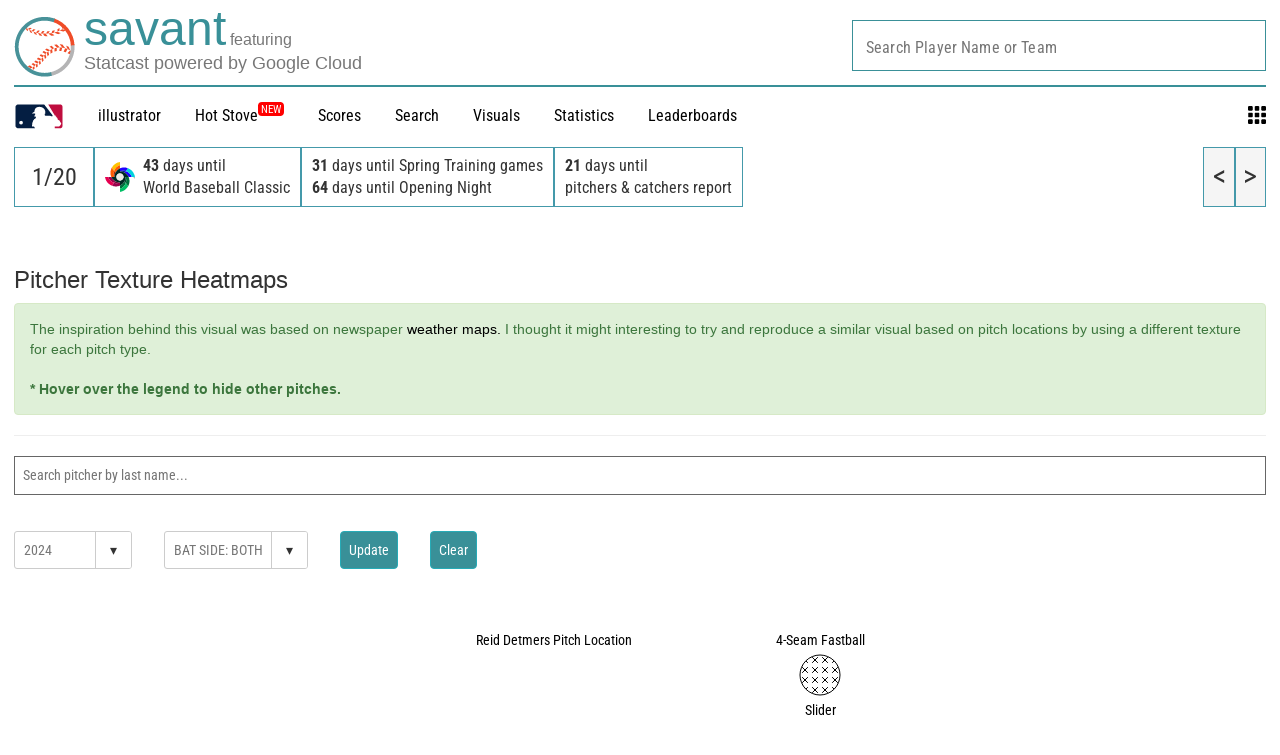

--- FILE ---
content_type: application/x-javascript;charset=utf-8
request_url: https://ans.mlb.com/id?d_visid_ver=2.1.0&d_fieldgroup=A&mcorgid=A65F776A5245B01B0A490D44%40AdobeOrg&mid=74385989594073000835003311467347417131&ts=1768947566053
body_size: -181
content:
{"mid":"74385989594073000835003311467347417131","id":"34B7FFB6CF557F53-400012A22404258C"}

--- FILE ---
content_type: application/javascript; charset=utf-8
request_url: https://builds.mlbstatic.com/baseballsavant.mlb.com/v1/sections/visuals-new/builds/3c660d13e252892009de950d9e8e9da9b1b24697/scripts/build/texture-heatmap.bundle.js
body_size: 219297
content:
/*! For license information please see texture-heatmap.bundle.js.LICENSE.txt */
(()=>{var t={2543:function(t,n,e){var r;t=e.nmd(t),function(){var i,o="Expected a function",a="__lodash_hash_undefined__",u="__lodash_placeholder__",s=32,c=128,l=1/0,f=9007199254740991,h=NaN,p=4294967295,d=[["ary",c],["bind",1],["bindKey",2],["curry",8],["curryRight",16],["flip",512],["partial",s],["partialRight",64],["rearg",256]],v="[object Arguments]",_="[object Array]",g="[object Boolean]",y="[object Date]",m="[object Error]",w="[object Function]",x="[object GeneratorFunction]",b="[object Map]",M="[object Number]",k="[object Object]",N="[object Promise]",T="[object RegExp]",A="[object Set]",E="[object String]",C="[object Symbol]",S="[object WeakMap]",D="[object ArrayBuffer]",P="[object DataView]",L="[object Float32Array]",q="[object Float64Array]",R="[object Int8Array]",j="[object Int16Array]",O="[object Int32Array]",z="[object Uint8Array]",U="[object Uint8ClampedArray]",I="[object Uint16Array]",H="[object Uint32Array]",F=/\b__p \+= '';/g,B=/\b(__p \+=) '' \+/g,W=/(__e\(.*?\)|\b__t\)) \+\n'';/g,Y=/&(?:amp|lt|gt|quot|#39);/g,$=/[&<>"']/g,X=RegExp(Y.source),V=RegExp($.source),Z=/<%-([\s\S]+?)%>/g,G=/<%([\s\S]+?)%>/g,Q=/<%=([\s\S]+?)%>/g,J=/\.|\[(?:[^[\]]*|(["'])(?:(?!\1)[^\\]|\\.)*?\1)\]/,K=/^\w*$/,tt=/[^.[\]]+|\[(?:(-?\d+(?:\.\d+)?)|(["'])((?:(?!\2)[^\\]|\\.)*?)\2)\]|(?=(?:\.|\[\])(?:\.|\[\]|$))/g,nt=/[\\^$.*+?()[\]{}|]/g,et=RegExp(nt.source),rt=/^\s+/,it=/\s/,ot=/\{(?:\n\/\* \[wrapped with .+\] \*\/)?\n?/,at=/\{\n\/\* \[wrapped with (.+)\] \*/,ut=/,? & /,st=/[^\x00-\x2f\x3a-\x40\x5b-\x60\x7b-\x7f]+/g,ct=/[()=,{}\[\]\/\s]/,lt=/\\(\\)?/g,ft=/\$\{([^\\}]*(?:\\.[^\\}]*)*)\}/g,ht=/\w*$/,pt=/^[-+]0x[0-9a-f]+$/i,dt=/^0b[01]+$/i,vt=/^\[object .+?Constructor\]$/,_t=/^0o[0-7]+$/i,gt=/^(?:0|[1-9]\d*)$/,yt=/[\xc0-\xd6\xd8-\xf6\xf8-\xff\u0100-\u017f]/g,mt=/($^)/,wt=/['\n\r\u2028\u2029\\]/g,xt="\\ud800-\\udfff",bt="\\u0300-\\u036f\\ufe20-\\ufe2f\\u20d0-\\u20ff",Mt="\\u2700-\\u27bf",kt="a-z\\xdf-\\xf6\\xf8-\\xff",Nt="A-Z\\xc0-\\xd6\\xd8-\\xde",Tt="\\ufe0e\\ufe0f",At="\\xac\\xb1\\xd7\\xf7\\x00-\\x2f\\x3a-\\x40\\x5b-\\x60\\x7b-\\xbf\\u2000-\\u206f \\t\\x0b\\f\\xa0\\ufeff\\n\\r\\u2028\\u2029\\u1680\\u180e\\u2000\\u2001\\u2002\\u2003\\u2004\\u2005\\u2006\\u2007\\u2008\\u2009\\u200a\\u202f\\u205f\\u3000",Et="["+xt+"]",Ct="["+At+"]",St="["+bt+"]",Dt="\\d+",Pt="["+Mt+"]",Lt="["+kt+"]",qt="[^"+xt+At+Dt+Mt+kt+Nt+"]",Rt="\\ud83c[\\udffb-\\udfff]",jt="[^"+xt+"]",Ot="(?:\\ud83c[\\udde6-\\uddff]){2}",zt="[\\ud800-\\udbff][\\udc00-\\udfff]",Ut="["+Nt+"]",It="\\u200d",Ht="(?:"+Lt+"|"+qt+")",Ft="(?:"+Ut+"|"+qt+")",Bt="(?:['’](?:d|ll|m|re|s|t|ve))?",Wt="(?:['’](?:D|LL|M|RE|S|T|VE))?",Yt="(?:"+St+"|"+Rt+")?",$t="["+Tt+"]?",Xt=$t+Yt+"(?:"+It+"(?:"+[jt,Ot,zt].join("|")+")"+$t+Yt+")*",Vt="(?:"+[Pt,Ot,zt].join("|")+")"+Xt,Zt="(?:"+[jt+St+"?",St,Ot,zt,Et].join("|")+")",Gt=RegExp("['’]","g"),Qt=RegExp(St,"g"),Jt=RegExp(Rt+"(?="+Rt+")|"+Zt+Xt,"g"),Kt=RegExp([Ut+"?"+Lt+"+"+Bt+"(?="+[Ct,Ut,"$"].join("|")+")",Ft+"+"+Wt+"(?="+[Ct,Ut+Ht,"$"].join("|")+")",Ut+"?"+Ht+"+"+Bt,Ut+"+"+Wt,"\\d*(?:1ST|2ND|3RD|(?![123])\\dTH)(?=\\b|[a-z_])","\\d*(?:1st|2nd|3rd|(?![123])\\dth)(?=\\b|[A-Z_])",Dt,Vt].join("|"),"g"),tn=RegExp("["+It+xt+bt+Tt+"]"),nn=/[a-z][A-Z]|[A-Z]{2}[a-z]|[0-9][a-zA-Z]|[a-zA-Z][0-9]|[^a-zA-Z0-9 ]/,en=["Array","Buffer","DataView","Date","Error","Float32Array","Float64Array","Function","Int8Array","Int16Array","Int32Array","Map","Math","Object","Promise","RegExp","Set","String","Symbol","TypeError","Uint8Array","Uint8ClampedArray","Uint16Array","Uint32Array","WeakMap","_","clearTimeout","isFinite","parseInt","setTimeout"],rn=-1,on={};on[L]=on[q]=on[R]=on[j]=on[O]=on[z]=on[U]=on[I]=on[H]=!0,on[v]=on[_]=on[D]=on[g]=on[P]=on[y]=on[m]=on[w]=on[b]=on[M]=on[k]=on[T]=on[A]=on[E]=on[S]=!1;var an={};an[v]=an[_]=an[D]=an[P]=an[g]=an[y]=an[L]=an[q]=an[R]=an[j]=an[O]=an[b]=an[M]=an[k]=an[T]=an[A]=an[E]=an[C]=an[z]=an[U]=an[I]=an[H]=!0,an[m]=an[w]=an[S]=!1;var un={"\\":"\\","'":"'","\n":"n","\r":"r","\u2028":"u2028","\u2029":"u2029"},sn=parseFloat,cn=parseInt,ln="object"==typeof e.g&&e.g&&e.g.Object===Object&&e.g,fn="object"==typeof self&&self&&self.Object===Object&&self,hn=ln||fn||Function("return this")(),pn=n&&!n.nodeType&&n,dn=pn&&t&&!t.nodeType&&t,vn=dn&&dn.exports===pn,_n=vn&&ln.process,gn=function(){try{return dn&&dn.require&&dn.require("util").types||_n&&_n.binding&&_n.binding("util")}catch(t){}}(),yn=gn&&gn.isArrayBuffer,mn=gn&&gn.isDate,wn=gn&&gn.isMap,xn=gn&&gn.isRegExp,bn=gn&&gn.isSet,Mn=gn&&gn.isTypedArray;function kn(t,n,e){switch(e.length){case 0:return t.call(n);case 1:return t.call(n,e[0]);case 2:return t.call(n,e[0],e[1]);case 3:return t.call(n,e[0],e[1],e[2])}return t.apply(n,e)}function Nn(t,n,e,r){for(var i=-1,o=null==t?0:t.length;++i<o;){var a=t[i];n(r,a,e(a),t)}return r}function Tn(t,n){for(var e=-1,r=null==t?0:t.length;++e<r&&!1!==n(t[e],e,t););return t}function An(t,n){for(var e=null==t?0:t.length;e--&&!1!==n(t[e],e,t););return t}function En(t,n){for(var e=-1,r=null==t?0:t.length;++e<r;)if(!n(t[e],e,t))return!1;return!0}function Cn(t,n){for(var e=-1,r=null==t?0:t.length,i=0,o=[];++e<r;){var a=t[e];n(a,e,t)&&(o[i++]=a)}return o}function Sn(t,n){return!(null==t||!t.length)&&In(t,n,0)>-1}function Dn(t,n,e){for(var r=-1,i=null==t?0:t.length;++r<i;)if(e(n,t[r]))return!0;return!1}function Pn(t,n){for(var e=-1,r=null==t?0:t.length,i=Array(r);++e<r;)i[e]=n(t[e],e,t);return i}function Ln(t,n){for(var e=-1,r=n.length,i=t.length;++e<r;)t[i+e]=n[e];return t}function qn(t,n,e,r){var i=-1,o=null==t?0:t.length;for(r&&o&&(e=t[++i]);++i<o;)e=n(e,t[i],i,t);return e}function Rn(t,n,e,r){var i=null==t?0:t.length;for(r&&i&&(e=t[--i]);i--;)e=n(e,t[i],i,t);return e}function jn(t,n){for(var e=-1,r=null==t?0:t.length;++e<r;)if(n(t[e],e,t))return!0;return!1}var On=Wn("length");function zn(t,n,e){var r;return e(t,(function(t,e,i){if(n(t,e,i))return r=e,!1})),r}function Un(t,n,e,r){for(var i=t.length,o=e+(r?1:-1);r?o--:++o<i;)if(n(t[o],o,t))return o;return-1}function In(t,n,e){return n==n?function(t,n,e){for(var r=e-1,i=t.length;++r<i;)if(t[r]===n)return r;return-1}(t,n,e):Un(t,Fn,e)}function Hn(t,n,e,r){for(var i=e-1,o=t.length;++i<o;)if(r(t[i],n))return i;return-1}function Fn(t){return t!=t}function Bn(t,n){var e=null==t?0:t.length;return e?Xn(t,n)/e:h}function Wn(t){return function(n){return null==n?i:n[t]}}function Yn(t){return function(n){return null==t?i:t[n]}}function $n(t,n,e,r,i){return i(t,(function(t,i,o){e=r?(r=!1,t):n(e,t,i,o)})),e}function Xn(t,n){for(var e,r=-1,o=t.length;++r<o;){var a=n(t[r]);a!==i&&(e=e===i?a:e+a)}return e}function Vn(t,n){for(var e=-1,r=Array(t);++e<t;)r[e]=n(e);return r}function Zn(t){return t?t.slice(0,he(t)+1).replace(rt,""):t}function Gn(t){return function(n){return t(n)}}function Qn(t,n){return Pn(n,(function(n){return t[n]}))}function Jn(t,n){return t.has(n)}function Kn(t,n){for(var e=-1,r=t.length;++e<r&&In(n,t[e],0)>-1;);return e}function te(t,n){for(var e=t.length;e--&&In(n,t[e],0)>-1;);return e}var ne=Yn({À:"A",Á:"A",Â:"A",Ã:"A",Ä:"A",Å:"A",à:"a",á:"a",â:"a",ã:"a",ä:"a",å:"a",Ç:"C",ç:"c",Ð:"D",ð:"d",È:"E",É:"E",Ê:"E",Ë:"E",è:"e",é:"e",ê:"e",ë:"e",Ì:"I",Í:"I",Î:"I",Ï:"I",ì:"i",í:"i",î:"i",ï:"i",Ñ:"N",ñ:"n",Ò:"O",Ó:"O",Ô:"O",Õ:"O",Ö:"O",Ø:"O",ò:"o",ó:"o",ô:"o",õ:"o",ö:"o",ø:"o",Ù:"U",Ú:"U",Û:"U",Ü:"U",ù:"u",ú:"u",û:"u",ü:"u",Ý:"Y",ý:"y",ÿ:"y",Æ:"Ae",æ:"ae",Þ:"Th",þ:"th",ß:"ss",Ā:"A",Ă:"A",Ą:"A",ā:"a",ă:"a",ą:"a",Ć:"C",Ĉ:"C",Ċ:"C",Č:"C",ć:"c",ĉ:"c",ċ:"c",č:"c",Ď:"D",Đ:"D",ď:"d",đ:"d",Ē:"E",Ĕ:"E",Ė:"E",Ę:"E",Ě:"E",ē:"e",ĕ:"e",ė:"e",ę:"e",ě:"e",Ĝ:"G",Ğ:"G",Ġ:"G",Ģ:"G",ĝ:"g",ğ:"g",ġ:"g",ģ:"g",Ĥ:"H",Ħ:"H",ĥ:"h",ħ:"h",Ĩ:"I",Ī:"I",Ĭ:"I",Į:"I",İ:"I",ĩ:"i",ī:"i",ĭ:"i",į:"i",ı:"i",Ĵ:"J",ĵ:"j",Ķ:"K",ķ:"k",ĸ:"k",Ĺ:"L",Ļ:"L",Ľ:"L",Ŀ:"L",Ł:"L",ĺ:"l",ļ:"l",ľ:"l",ŀ:"l",ł:"l",Ń:"N",Ņ:"N",Ň:"N",Ŋ:"N",ń:"n",ņ:"n",ň:"n",ŋ:"n",Ō:"O",Ŏ:"O",Ő:"O",ō:"o",ŏ:"o",ő:"o",Ŕ:"R",Ŗ:"R",Ř:"R",ŕ:"r",ŗ:"r",ř:"r",Ś:"S",Ŝ:"S",Ş:"S",Š:"S",ś:"s",ŝ:"s",ş:"s",š:"s",Ţ:"T",Ť:"T",Ŧ:"T",ţ:"t",ť:"t",ŧ:"t",Ũ:"U",Ū:"U",Ŭ:"U",Ů:"U",Ű:"U",Ų:"U",ũ:"u",ū:"u",ŭ:"u",ů:"u",ű:"u",ų:"u",Ŵ:"W",ŵ:"w",Ŷ:"Y",ŷ:"y",Ÿ:"Y",Ź:"Z",Ż:"Z",Ž:"Z",ź:"z",ż:"z",ž:"z",Ĳ:"IJ",ĳ:"ij",Œ:"Oe",œ:"oe",ŉ:"'n",ſ:"s"}),ee=Yn({"&":"&amp;","<":"&lt;",">":"&gt;",'"':"&quot;","'":"&#39;"});function re(t){return"\\"+un[t]}function ie(t){return tn.test(t)}function oe(t){var n=-1,e=Array(t.size);return t.forEach((function(t,r){e[++n]=[r,t]})),e}function ae(t,n){return function(e){return t(n(e))}}function ue(t,n){for(var e=-1,r=t.length,i=0,o=[];++e<r;){var a=t[e];a!==n&&a!==u||(t[e]=u,o[i++]=e)}return o}function se(t){var n=-1,e=Array(t.size);return t.forEach((function(t){e[++n]=t})),e}function ce(t){var n=-1,e=Array(t.size);return t.forEach((function(t){e[++n]=[t,t]})),e}function le(t){return ie(t)?function(t){for(var n=Jt.lastIndex=0;Jt.test(t);)++n;return n}(t):On(t)}function fe(t){return ie(t)?function(t){return t.match(Jt)||[]}(t):function(t){return t.split("")}(t)}function he(t){for(var n=t.length;n--&&it.test(t.charAt(n)););return n}var pe=Yn({"&amp;":"&","&lt;":"<","&gt;":">","&quot;":'"',"&#39;":"'"}),de=function t(n){var e,r=(n=null==n?hn:de.defaults(hn.Object(),n,de.pick(hn,en))).Array,it=n.Date,xt=n.Error,bt=n.Function,Mt=n.Math,kt=n.Object,Nt=n.RegExp,Tt=n.String,At=n.TypeError,Et=r.prototype,Ct=bt.prototype,St=kt.prototype,Dt=n["__core-js_shared__"],Pt=Ct.toString,Lt=St.hasOwnProperty,qt=0,Rt=(e=/[^.]+$/.exec(Dt&&Dt.keys&&Dt.keys.IE_PROTO||""))?"Symbol(src)_1."+e:"",jt=St.toString,Ot=Pt.call(kt),zt=hn._,Ut=Nt("^"+Pt.call(Lt).replace(nt,"\\$&").replace(/hasOwnProperty|(function).*?(?=\\\()| for .+?(?=\\\])/g,"$1.*?")+"$"),It=vn?n.Buffer:i,Ht=n.Symbol,Ft=n.Uint8Array,Bt=It?It.allocUnsafe:i,Wt=ae(kt.getPrototypeOf,kt),Yt=kt.create,$t=St.propertyIsEnumerable,Xt=Et.splice,Vt=Ht?Ht.isConcatSpreadable:i,Zt=Ht?Ht.iterator:i,Jt=Ht?Ht.toStringTag:i,tn=function(){try{var t=so(kt,"defineProperty");return t({},"",{}),t}catch(t){}}(),un=n.clearTimeout!==hn.clearTimeout&&n.clearTimeout,ln=it&&it.now!==hn.Date.now&&it.now,fn=n.setTimeout!==hn.setTimeout&&n.setTimeout,pn=Mt.ceil,dn=Mt.floor,_n=kt.getOwnPropertySymbols,gn=It?It.isBuffer:i,On=n.isFinite,Yn=Et.join,ve=ae(kt.keys,kt),_e=Mt.max,ge=Mt.min,ye=it.now,me=n.parseInt,we=Mt.random,xe=Et.reverse,be=so(n,"DataView"),Me=so(n,"Map"),ke=so(n,"Promise"),Ne=so(n,"Set"),Te=so(n,"WeakMap"),Ae=so(kt,"create"),Ee=Te&&new Te,Ce={},Se=Oo(be),De=Oo(Me),Pe=Oo(ke),Le=Oo(Ne),qe=Oo(Te),Re=Ht?Ht.prototype:i,je=Re?Re.valueOf:i,Oe=Re?Re.toString:i;function ze(t){if(tu(t)&&!Ba(t)&&!(t instanceof Fe)){if(t instanceof He)return t;if(Lt.call(t,"__wrapped__"))return zo(t)}return new He(t)}var Ue=function(){function t(){}return function(n){if(!Ka(n))return{};if(Yt)return Yt(n);t.prototype=n;var e=new t;return t.prototype=i,e}}();function Ie(){}function He(t,n){this.__wrapped__=t,this.__actions__=[],this.__chain__=!!n,this.__index__=0,this.__values__=i}function Fe(t){this.__wrapped__=t,this.__actions__=[],this.__dir__=1,this.__filtered__=!1,this.__iteratees__=[],this.__takeCount__=p,this.__views__=[]}function Be(t){var n=-1,e=null==t?0:t.length;for(this.clear();++n<e;){var r=t[n];this.set(r[0],r[1])}}function We(t){var n=-1,e=null==t?0:t.length;for(this.clear();++n<e;){var r=t[n];this.set(r[0],r[1])}}function Ye(t){var n=-1,e=null==t?0:t.length;for(this.clear();++n<e;){var r=t[n];this.set(r[0],r[1])}}function $e(t){var n=-1,e=null==t?0:t.length;for(this.__data__=new Ye;++n<e;)this.add(t[n])}function Xe(t){var n=this.__data__=new We(t);this.size=n.size}function Ve(t,n){var e=Ba(t),r=!e&&Fa(t),i=!e&&!r&&Xa(t),o=!e&&!r&&!i&&su(t),a=e||r||i||o,u=a?Vn(t.length,Tt):[],s=u.length;for(var c in t)!n&&!Lt.call(t,c)||a&&("length"==c||i&&("offset"==c||"parent"==c)||o&&("buffer"==c||"byteLength"==c||"byteOffset"==c)||_o(c,s))||u.push(c);return u}function Ze(t){var n=t.length;return n?t[Yr(0,n-1)]:i}function Ge(t,n){return Po(Ti(t),or(n,0,t.length))}function Qe(t){return Po(Ti(t))}function Je(t,n,e){(e!==i&&!Ua(t[n],e)||e===i&&!(n in t))&&rr(t,n,e)}function Ke(t,n,e){var r=t[n];Lt.call(t,n)&&Ua(r,e)&&(e!==i||n in t)||rr(t,n,e)}function tr(t,n){for(var e=t.length;e--;)if(Ua(t[e][0],n))return e;return-1}function nr(t,n,e,r){return lr(t,(function(t,i,o){n(r,t,e(t),o)})),r}function er(t,n){return t&&Ai(n,Su(n),t)}function rr(t,n,e){"__proto__"==n&&tn?tn(t,n,{configurable:!0,enumerable:!0,value:e,writable:!0}):t[n]=e}function ir(t,n){for(var e=-1,o=n.length,a=r(o),u=null==t;++e<o;)a[e]=u?i:Nu(t,n[e]);return a}function or(t,n,e){return t==t&&(e!==i&&(t=t<=e?t:e),n!==i&&(t=t>=n?t:n)),t}function ar(t,n,e,r,o,a){var u,s=1&n,c=2&n,l=4&n;if(e&&(u=o?e(t,r,o,a):e(t)),u!==i)return u;if(!Ka(t))return t;var f=Ba(t);if(f){if(u=function(t){var n=t.length,e=new t.constructor(n);return n&&"string"==typeof t[0]&&Lt.call(t,"index")&&(e.index=t.index,e.input=t.input),e}(t),!s)return Ti(t,u)}else{var h=fo(t),p=h==w||h==x;if(Xa(t))return wi(t,s);if(h==k||h==v||p&&!o){if(u=c||p?{}:po(t),!s)return c?function(t,n){return Ai(t,lo(t),n)}(t,function(t,n){return t&&Ai(n,Du(n),t)}(u,t)):function(t,n){return Ai(t,co(t),n)}(t,er(u,t))}else{if(!an[h])return o?t:{};u=function(t,n,e){var r,i=t.constructor;switch(n){case D:return xi(t);case g:case y:return new i(+t);case P:return function(t,n){var e=n?xi(t.buffer):t.buffer;return new t.constructor(e,t.byteOffset,t.byteLength)}(t,e);case L:case q:case R:case j:case O:case z:case U:case I:case H:return bi(t,e);case b:return new i;case M:case E:return new i(t);case T:return function(t){var n=new t.constructor(t.source,ht.exec(t));return n.lastIndex=t.lastIndex,n}(t);case A:return new i;case C:return r=t,je?kt(je.call(r)):{}}}(t,h,s)}}a||(a=new Xe);var d=a.get(t);if(d)return d;a.set(t,u),ou(t)?t.forEach((function(r){u.add(ar(r,n,e,r,t,a))})):nu(t)&&t.forEach((function(r,i){u.set(i,ar(r,n,e,i,t,a))}));var _=f?i:(l?c?no:to:c?Du:Su)(t);return Tn(_||t,(function(r,i){_&&(r=t[i=r]),Ke(u,i,ar(r,n,e,i,t,a))})),u}function ur(t,n,e){var r=e.length;if(null==t)return!r;for(t=kt(t);r--;){var o=e[r],a=n[o],u=t[o];if(u===i&&!(o in t)||!a(u))return!1}return!0}function sr(t,n,e){if("function"!=typeof t)throw new At(o);return Eo((function(){t.apply(i,e)}),n)}function cr(t,n,e,r){var i=-1,o=Sn,a=!0,u=t.length,s=[],c=n.length;if(!u)return s;e&&(n=Pn(n,Gn(e))),r?(o=Dn,a=!1):n.length>=200&&(o=Jn,a=!1,n=new $e(n));t:for(;++i<u;){var l=t[i],f=null==e?l:e(l);if(l=r||0!==l?l:0,a&&f==f){for(var h=c;h--;)if(n[h]===f)continue t;s.push(l)}else o(n,f,r)||s.push(l)}return s}ze.templateSettings={escape:Z,evaluate:G,interpolate:Q,variable:"",imports:{_:ze}},ze.prototype=Ie.prototype,ze.prototype.constructor=ze,He.prototype=Ue(Ie.prototype),He.prototype.constructor=He,Fe.prototype=Ue(Ie.prototype),Fe.prototype.constructor=Fe,Be.prototype.clear=function(){this.__data__=Ae?Ae(null):{},this.size=0},Be.prototype.delete=function(t){var n=this.has(t)&&delete this.__data__[t];return this.size-=n?1:0,n},Be.prototype.get=function(t){var n=this.__data__;if(Ae){var e=n[t];return e===a?i:e}return Lt.call(n,t)?n[t]:i},Be.prototype.has=function(t){var n=this.__data__;return Ae?n[t]!==i:Lt.call(n,t)},Be.prototype.set=function(t,n){var e=this.__data__;return this.size+=this.has(t)?0:1,e[t]=Ae&&n===i?a:n,this},We.prototype.clear=function(){this.__data__=[],this.size=0},We.prototype.delete=function(t){var n=this.__data__,e=tr(n,t);return!(e<0||(e==n.length-1?n.pop():Xt.call(n,e,1),--this.size,0))},We.prototype.get=function(t){var n=this.__data__,e=tr(n,t);return e<0?i:n[e][1]},We.prototype.has=function(t){return tr(this.__data__,t)>-1},We.prototype.set=function(t,n){var e=this.__data__,r=tr(e,t);return r<0?(++this.size,e.push([t,n])):e[r][1]=n,this},Ye.prototype.clear=function(){this.size=0,this.__data__={hash:new Be,map:new(Me||We),string:new Be}},Ye.prototype.delete=function(t){var n=ao(this,t).delete(t);return this.size-=n?1:0,n},Ye.prototype.get=function(t){return ao(this,t).get(t)},Ye.prototype.has=function(t){return ao(this,t).has(t)},Ye.prototype.set=function(t,n){var e=ao(this,t),r=e.size;return e.set(t,n),this.size+=e.size==r?0:1,this},$e.prototype.add=$e.prototype.push=function(t){return this.__data__.set(t,a),this},$e.prototype.has=function(t){return this.__data__.has(t)},Xe.prototype.clear=function(){this.__data__=new We,this.size=0},Xe.prototype.delete=function(t){var n=this.__data__,e=n.delete(t);return this.size=n.size,e},Xe.prototype.get=function(t){return this.__data__.get(t)},Xe.prototype.has=function(t){return this.__data__.has(t)},Xe.prototype.set=function(t,n){var e=this.__data__;if(e instanceof We){var r=e.__data__;if(!Me||r.length<199)return r.push([t,n]),this.size=++e.size,this;e=this.__data__=new Ye(r)}return e.set(t,n),this.size=e.size,this};var lr=Si(yr),fr=Si(mr,!0);function hr(t,n){var e=!0;return lr(t,(function(t,r,i){return e=!!n(t,r,i)})),e}function pr(t,n,e){for(var r=-1,o=t.length;++r<o;){var a=t[r],u=n(a);if(null!=u&&(s===i?u==u&&!uu(u):e(u,s)))var s=u,c=a}return c}function dr(t,n){var e=[];return lr(t,(function(t,r,i){n(t,r,i)&&e.push(t)})),e}function vr(t,n,e,r,i){var o=-1,a=t.length;for(e||(e=vo),i||(i=[]);++o<a;){var u=t[o];n>0&&e(u)?n>1?vr(u,n-1,e,r,i):Ln(i,u):r||(i[i.length]=u)}return i}var _r=Di(),gr=Di(!0);function yr(t,n){return t&&_r(t,n,Su)}function mr(t,n){return t&&gr(t,n,Su)}function wr(t,n){return Cn(n,(function(n){return Ga(t[n])}))}function xr(t,n){for(var e=0,r=(n=_i(n,t)).length;null!=t&&e<r;)t=t[jo(n[e++])];return e&&e==r?t:i}function br(t,n,e){var r=n(t);return Ba(t)?r:Ln(r,e(t))}function Mr(t){return null==t?t===i?"[object Undefined]":"[object Null]":Jt&&Jt in kt(t)?function(t){var n=Lt.call(t,Jt),e=t[Jt];try{t[Jt]=i;var r=!0}catch(t){}var o=jt.call(t);return r&&(n?t[Jt]=e:delete t[Jt]),o}(t):function(t){return jt.call(t)}(t)}function kr(t,n){return t>n}function Nr(t,n){return null!=t&&Lt.call(t,n)}function Tr(t,n){return null!=t&&n in kt(t)}function Ar(t,n,e){for(var o=e?Dn:Sn,a=t[0].length,u=t.length,s=u,c=r(u),l=1/0,f=[];s--;){var h=t[s];s&&n&&(h=Pn(h,Gn(n))),l=ge(h.length,l),c[s]=!e&&(n||a>=120&&h.length>=120)?new $e(s&&h):i}h=t[0];var p=-1,d=c[0];t:for(;++p<a&&f.length<l;){var v=h[p],_=n?n(v):v;if(v=e||0!==v?v:0,!(d?Jn(d,_):o(f,_,e))){for(s=u;--s;){var g=c[s];if(!(g?Jn(g,_):o(t[s],_,e)))continue t}d&&d.push(_),f.push(v)}}return f}function Er(t,n,e){var r=null==(t=No(t,n=_i(n,t)))?t:t[jo(Zo(n))];return null==r?i:kn(r,t,e)}function Cr(t){return tu(t)&&Mr(t)==v}function Sr(t,n,e,r,o){return t===n||(null==t||null==n||!tu(t)&&!tu(n)?t!=t&&n!=n:function(t,n,e,r,o,a){var u=Ba(t),s=Ba(n),c=u?_:fo(t),l=s?_:fo(n),f=(c=c==v?k:c)==k,h=(l=l==v?k:l)==k,p=c==l;if(p&&Xa(t)){if(!Xa(n))return!1;u=!0,f=!1}if(p&&!f)return a||(a=new Xe),u||su(t)?Ji(t,n,e,r,o,a):function(t,n,e,r,i,o,a){switch(e){case P:if(t.byteLength!=n.byteLength||t.byteOffset!=n.byteOffset)return!1;t=t.buffer,n=n.buffer;case D:return!(t.byteLength!=n.byteLength||!o(new Ft(t),new Ft(n)));case g:case y:case M:return Ua(+t,+n);case m:return t.name==n.name&&t.message==n.message;case T:case E:return t==n+"";case b:var u=oe;case A:var s=1&r;if(u||(u=se),t.size!=n.size&&!s)return!1;var c=a.get(t);if(c)return c==n;r|=2,a.set(t,n);var l=Ji(u(t),u(n),r,i,o,a);return a.delete(t),l;case C:if(je)return je.call(t)==je.call(n)}return!1}(t,n,c,e,r,o,a);if(!(1&e)){var d=f&&Lt.call(t,"__wrapped__"),w=h&&Lt.call(n,"__wrapped__");if(d||w){var x=d?t.value():t,N=w?n.value():n;return a||(a=new Xe),o(x,N,e,r,a)}}return!!p&&(a||(a=new Xe),function(t,n,e,r,o,a){var u=1&e,s=to(t),c=s.length;if(c!=to(n).length&&!u)return!1;for(var l=c;l--;){var f=s[l];if(!(u?f in n:Lt.call(n,f)))return!1}var h=a.get(t),p=a.get(n);if(h&&p)return h==n&&p==t;var d=!0;a.set(t,n),a.set(n,t);for(var v=u;++l<c;){var _=t[f=s[l]],g=n[f];if(r)var y=u?r(g,_,f,n,t,a):r(_,g,f,t,n,a);if(!(y===i?_===g||o(_,g,e,r,a):y)){d=!1;break}v||(v="constructor"==f)}if(d&&!v){var m=t.constructor,w=n.constructor;m==w||!("constructor"in t)||!("constructor"in n)||"function"==typeof m&&m instanceof m&&"function"==typeof w&&w instanceof w||(d=!1)}return a.delete(t),a.delete(n),d}(t,n,e,r,o,a))}(t,n,e,r,Sr,o))}function Dr(t,n,e,r){var o=e.length,a=o,u=!r;if(null==t)return!a;for(t=kt(t);o--;){var s=e[o];if(u&&s[2]?s[1]!==t[s[0]]:!(s[0]in t))return!1}for(;++o<a;){var c=(s=e[o])[0],l=t[c],f=s[1];if(u&&s[2]){if(l===i&&!(c in t))return!1}else{var h=new Xe;if(r)var p=r(l,f,c,t,n,h);if(!(p===i?Sr(f,l,3,r,h):p))return!1}}return!0}function Pr(t){return!(!Ka(t)||(n=t,Rt&&Rt in n))&&(Ga(t)?Ut:vt).test(Oo(t));var n}function Lr(t){return"function"==typeof t?t:null==t?es:"object"==typeof t?Ba(t)?zr(t[0],t[1]):Or(t):fs(t)}function qr(t){if(!xo(t))return ve(t);var n=[];for(var e in kt(t))Lt.call(t,e)&&"constructor"!=e&&n.push(e);return n}function Rr(t,n){return t<n}function jr(t,n){var e=-1,i=Ya(t)?r(t.length):[];return lr(t,(function(t,r,o){i[++e]=n(t,r,o)})),i}function Or(t){var n=uo(t);return 1==n.length&&n[0][2]?Mo(n[0][0],n[0][1]):function(e){return e===t||Dr(e,t,n)}}function zr(t,n){return yo(t)&&bo(n)?Mo(jo(t),n):function(e){var r=Nu(e,t);return r===i&&r===n?Tu(e,t):Sr(n,r,3)}}function Ur(t,n,e,r,o){t!==n&&_r(n,(function(a,u){if(o||(o=new Xe),Ka(a))!function(t,n,e,r,o,a,u){var s=To(t,e),c=To(n,e),l=u.get(c);if(l)Je(t,e,l);else{var f=a?a(s,c,e+"",t,n,u):i,h=f===i;if(h){var p=Ba(c),d=!p&&Xa(c),v=!p&&!d&&su(c);f=c,p||d||v?Ba(s)?f=s:$a(s)?f=Ti(s):d?(h=!1,f=wi(c,!0)):v?(h=!1,f=bi(c,!0)):f=[]:ru(c)||Fa(c)?(f=s,Fa(s)?f=_u(s):Ka(s)&&!Ga(s)||(f=po(c))):h=!1}h&&(u.set(c,f),o(f,c,r,a,u),u.delete(c)),Je(t,e,f)}}(t,n,u,e,Ur,r,o);else{var s=r?r(To(t,u),a,u+"",t,n,o):i;s===i&&(s=a),Je(t,u,s)}}),Du)}function Ir(t,n){var e=t.length;if(e)return _o(n+=n<0?e:0,e)?t[n]:i}function Hr(t,n,e){n=n.length?Pn(n,(function(t){return Ba(t)?function(n){return xr(n,1===t.length?t[0]:t)}:t})):[es];var r=-1;n=Pn(n,Gn(oo()));var i=jr(t,(function(t,e,i){var o=Pn(n,(function(n){return n(t)}));return{criteria:o,index:++r,value:t}}));return function(t){var n=t.length;for(t.sort((function(t,n){return function(t,n,e){for(var r=-1,i=t.criteria,o=n.criteria,a=i.length,u=e.length;++r<a;){var s=Mi(i[r],o[r]);if(s)return r>=u?s:s*("desc"==e[r]?-1:1)}return t.index-n.index}(t,n,e)}));n--;)t[n]=t[n].value;return t}(i)}function Fr(t,n,e){for(var r=-1,i=n.length,o={};++r<i;){var a=n[r],u=xr(t,a);e(u,a)&&Gr(o,_i(a,t),u)}return o}function Br(t,n,e,r){var i=r?Hn:In,o=-1,a=n.length,u=t;for(t===n&&(n=Ti(n)),e&&(u=Pn(t,Gn(e)));++o<a;)for(var s=0,c=n[o],l=e?e(c):c;(s=i(u,l,s,r))>-1;)u!==t&&Xt.call(u,s,1),Xt.call(t,s,1);return t}function Wr(t,n){for(var e=t?n.length:0,r=e-1;e--;){var i=n[e];if(e==r||i!==o){var o=i;_o(i)?Xt.call(t,i,1):si(t,i)}}return t}function Yr(t,n){return t+dn(we()*(n-t+1))}function $r(t,n){var e="";if(!t||n<1||n>f)return e;do{n%2&&(e+=t),(n=dn(n/2))&&(t+=t)}while(n);return e}function Xr(t,n){return Co(ko(t,n,es),t+"")}function Vr(t){return Ze(Uu(t))}function Zr(t,n){var e=Uu(t);return Po(e,or(n,0,e.length))}function Gr(t,n,e,r){if(!Ka(t))return t;for(var o=-1,a=(n=_i(n,t)).length,u=a-1,s=t;null!=s&&++o<a;){var c=jo(n[o]),l=e;if("__proto__"===c||"constructor"===c||"prototype"===c)return t;if(o!=u){var f=s[c];(l=r?r(f,c,s):i)===i&&(l=Ka(f)?f:_o(n[o+1])?[]:{})}Ke(s,c,l),s=s[c]}return t}var Qr=Ee?function(t,n){return Ee.set(t,n),t}:es,Jr=tn?function(t,n){return tn(t,"toString",{configurable:!0,enumerable:!1,value:Ku(n),writable:!0})}:es;function Kr(t){return Po(Uu(t))}function ti(t,n,e){var i=-1,o=t.length;n<0&&(n=-n>o?0:o+n),(e=e>o?o:e)<0&&(e+=o),o=n>e?0:e-n>>>0,n>>>=0;for(var a=r(o);++i<o;)a[i]=t[i+n];return a}function ni(t,n){var e;return lr(t,(function(t,r,i){return!(e=n(t,r,i))})),!!e}function ei(t,n,e){var r=0,i=null==t?r:t.length;if("number"==typeof n&&n==n&&i<=2147483647){for(;r<i;){var o=r+i>>>1,a=t[o];null!==a&&!uu(a)&&(e?a<=n:a<n)?r=o+1:i=o}return i}return ri(t,n,es,e)}function ri(t,n,e,r){var o=0,a=null==t?0:t.length;if(0===a)return 0;for(var u=(n=e(n))!=n,s=null===n,c=uu(n),l=n===i;o<a;){var f=dn((o+a)/2),h=e(t[f]),p=h!==i,d=null===h,v=h==h,_=uu(h);if(u)var g=r||v;else g=l?v&&(r||p):s?v&&p&&(r||!d):c?v&&p&&!d&&(r||!_):!d&&!_&&(r?h<=n:h<n);g?o=f+1:a=f}return ge(a,4294967294)}function ii(t,n){for(var e=-1,r=t.length,i=0,o=[];++e<r;){var a=t[e],u=n?n(a):a;if(!e||!Ua(u,s)){var s=u;o[i++]=0===a?0:a}}return o}function oi(t){return"number"==typeof t?t:uu(t)?h:+t}function ai(t){if("string"==typeof t)return t;if(Ba(t))return Pn(t,ai)+"";if(uu(t))return Oe?Oe.call(t):"";var n=t+"";return"0"==n&&1/t==-1/0?"-0":n}function ui(t,n,e){var r=-1,i=Sn,o=t.length,a=!0,u=[],s=u;if(e)a=!1,i=Dn;else if(o>=200){var c=n?null:$i(t);if(c)return se(c);a=!1,i=Jn,s=new $e}else s=n?[]:u;t:for(;++r<o;){var l=t[r],f=n?n(l):l;if(l=e||0!==l?l:0,a&&f==f){for(var h=s.length;h--;)if(s[h]===f)continue t;n&&s.push(f),u.push(l)}else i(s,f,e)||(s!==u&&s.push(f),u.push(l))}return u}function si(t,n){return null==(t=No(t,n=_i(n,t)))||delete t[jo(Zo(n))]}function ci(t,n,e,r){return Gr(t,n,e(xr(t,n)),r)}function li(t,n,e,r){for(var i=t.length,o=r?i:-1;(r?o--:++o<i)&&n(t[o],o,t););return e?ti(t,r?0:o,r?o+1:i):ti(t,r?o+1:0,r?i:o)}function fi(t,n){var e=t;return e instanceof Fe&&(e=e.value()),qn(n,(function(t,n){return n.func.apply(n.thisArg,Ln([t],n.args))}),e)}function hi(t,n,e){var i=t.length;if(i<2)return i?ui(t[0]):[];for(var o=-1,a=r(i);++o<i;)for(var u=t[o],s=-1;++s<i;)s!=o&&(a[o]=cr(a[o]||u,t[s],n,e));return ui(vr(a,1),n,e)}function pi(t,n,e){for(var r=-1,o=t.length,a=n.length,u={};++r<o;){var s=r<a?n[r]:i;e(u,t[r],s)}return u}function di(t){return $a(t)?t:[]}function vi(t){return"function"==typeof t?t:es}function _i(t,n){return Ba(t)?t:yo(t,n)?[t]:Ro(gu(t))}var gi=Xr;function yi(t,n,e){var r=t.length;return e=e===i?r:e,!n&&e>=r?t:ti(t,n,e)}var mi=un||function(t){return hn.clearTimeout(t)};function wi(t,n){if(n)return t.slice();var e=t.length,r=Bt?Bt(e):new t.constructor(e);return t.copy(r),r}function xi(t){var n=new t.constructor(t.byteLength);return new Ft(n).set(new Ft(t)),n}function bi(t,n){var e=n?xi(t.buffer):t.buffer;return new t.constructor(e,t.byteOffset,t.length)}function Mi(t,n){if(t!==n){var e=t!==i,r=null===t,o=t==t,a=uu(t),u=n!==i,s=null===n,c=n==n,l=uu(n);if(!s&&!l&&!a&&t>n||a&&u&&c&&!s&&!l||r&&u&&c||!e&&c||!o)return 1;if(!r&&!a&&!l&&t<n||l&&e&&o&&!r&&!a||s&&e&&o||!u&&o||!c)return-1}return 0}function ki(t,n,e,i){for(var o=-1,a=t.length,u=e.length,s=-1,c=n.length,l=_e(a-u,0),f=r(c+l),h=!i;++s<c;)f[s]=n[s];for(;++o<u;)(h||o<a)&&(f[e[o]]=t[o]);for(;l--;)f[s++]=t[o++];return f}function Ni(t,n,e,i){for(var o=-1,a=t.length,u=-1,s=e.length,c=-1,l=n.length,f=_e(a-s,0),h=r(f+l),p=!i;++o<f;)h[o]=t[o];for(var d=o;++c<l;)h[d+c]=n[c];for(;++u<s;)(p||o<a)&&(h[d+e[u]]=t[o++]);return h}function Ti(t,n){var e=-1,i=t.length;for(n||(n=r(i));++e<i;)n[e]=t[e];return n}function Ai(t,n,e,r){var o=!e;e||(e={});for(var a=-1,u=n.length;++a<u;){var s=n[a],c=r?r(e[s],t[s],s,e,t):i;c===i&&(c=t[s]),o?rr(e,s,c):Ke(e,s,c)}return e}function Ei(t,n){return function(e,r){var i=Ba(e)?Nn:nr,o=n?n():{};return i(e,t,oo(r,2),o)}}function Ci(t){return Xr((function(n,e){var r=-1,o=e.length,a=o>1?e[o-1]:i,u=o>2?e[2]:i;for(a=t.length>3&&"function"==typeof a?(o--,a):i,u&&go(e[0],e[1],u)&&(a=o<3?i:a,o=1),n=kt(n);++r<o;){var s=e[r];s&&t(n,s,r,a)}return n}))}function Si(t,n){return function(e,r){if(null==e)return e;if(!Ya(e))return t(e,r);for(var i=e.length,o=n?i:-1,a=kt(e);(n?o--:++o<i)&&!1!==r(a[o],o,a););return e}}function Di(t){return function(n,e,r){for(var i=-1,o=kt(n),a=r(n),u=a.length;u--;){var s=a[t?u:++i];if(!1===e(o[s],s,o))break}return n}}function Pi(t){return function(n){var e=ie(n=gu(n))?fe(n):i,r=e?e[0]:n.charAt(0),o=e?yi(e,1).join(""):n.slice(1);return r[t]()+o}}function Li(t){return function(n){return qn(Gu(Fu(n).replace(Gt,"")),t,"")}}function qi(t){return function(){var n=arguments;switch(n.length){case 0:return new t;case 1:return new t(n[0]);case 2:return new t(n[0],n[1]);case 3:return new t(n[0],n[1],n[2]);case 4:return new t(n[0],n[1],n[2],n[3]);case 5:return new t(n[0],n[1],n[2],n[3],n[4]);case 6:return new t(n[0],n[1],n[2],n[3],n[4],n[5]);case 7:return new t(n[0],n[1],n[2],n[3],n[4],n[5],n[6])}var e=Ue(t.prototype),r=t.apply(e,n);return Ka(r)?r:e}}function Ri(t){return function(n,e,r){var o=kt(n);if(!Ya(n)){var a=oo(e,3);n=Su(n),e=function(t){return a(o[t],t,o)}}var u=t(n,e,r);return u>-1?o[a?n[u]:u]:i}}function ji(t){return Ki((function(n){var e=n.length,r=e,a=He.prototype.thru;for(t&&n.reverse();r--;){var u=n[r];if("function"!=typeof u)throw new At(o);if(a&&!s&&"wrapper"==ro(u))var s=new He([],!0)}for(r=s?r:e;++r<e;){var c=ro(u=n[r]),l="wrapper"==c?eo(u):i;s=l&&mo(l[0])&&424==l[1]&&!l[4].length&&1==l[9]?s[ro(l[0])].apply(s,l[3]):1==u.length&&mo(u)?s[c]():s.thru(u)}return function(){var t=arguments,r=t[0];if(s&&1==t.length&&Ba(r))return s.plant(r).value();for(var i=0,o=e?n[i].apply(this,t):r;++i<e;)o=n[i].call(this,o);return o}}))}function Oi(t,n,e,o,a,u,s,l,f,h){var p=n&c,d=1&n,v=2&n,_=24&n,g=512&n,y=v?i:qi(t);return function c(){for(var m=arguments.length,w=r(m),x=m;x--;)w[x]=arguments[x];if(_)var b=io(c),M=function(t,n){for(var e=t.length,r=0;e--;)t[e]===n&&++r;return r}(w,b);if(o&&(w=ki(w,o,a,_)),u&&(w=Ni(w,u,s,_)),m-=M,_&&m<h){var k=ue(w,b);return Wi(t,n,Oi,c.placeholder,e,w,k,l,f,h-m)}var N=d?e:this,T=v?N[t]:t;return m=w.length,l?w=function(t,n){for(var e=t.length,r=ge(n.length,e),o=Ti(t);r--;){var a=n[r];t[r]=_o(a,e)?o[a]:i}return t}(w,l):g&&m>1&&w.reverse(),p&&f<m&&(w.length=f),this&&this!==hn&&this instanceof c&&(T=y||qi(T)),T.apply(N,w)}}function zi(t,n){return function(e,r){return function(t,n,e,r){return yr(t,(function(t,i,o){n(r,e(t),i,o)})),r}(e,t,n(r),{})}}function Ui(t,n){return function(e,r){var o;if(e===i&&r===i)return n;if(e!==i&&(o=e),r!==i){if(o===i)return r;"string"==typeof e||"string"==typeof r?(e=ai(e),r=ai(r)):(e=oi(e),r=oi(r)),o=t(e,r)}return o}}function Ii(t){return Ki((function(n){return n=Pn(n,Gn(oo())),Xr((function(e){var r=this;return t(n,(function(t){return kn(t,r,e)}))}))}))}function Hi(t,n){var e=(n=n===i?" ":ai(n)).length;if(e<2)return e?$r(n,t):n;var r=$r(n,pn(t/le(n)));return ie(n)?yi(fe(r),0,t).join(""):r.slice(0,t)}function Fi(t){return function(n,e,o){return o&&"number"!=typeof o&&go(n,e,o)&&(e=o=i),n=hu(n),e===i?(e=n,n=0):e=hu(e),function(t,n,e,i){for(var o=-1,a=_e(pn((n-t)/(e||1)),0),u=r(a);a--;)u[i?a:++o]=t,t+=e;return u}(n,e,o=o===i?n<e?1:-1:hu(o),t)}}function Bi(t){return function(n,e){return"string"==typeof n&&"string"==typeof e||(n=vu(n),e=vu(e)),t(n,e)}}function Wi(t,n,e,r,o,a,u,c,l,f){var h=8&n;n|=h?s:64,4&(n&=~(h?64:s))||(n&=-4);var p=[t,n,o,h?a:i,h?u:i,h?i:a,h?i:u,c,l,f],d=e.apply(i,p);return mo(t)&&Ao(d,p),d.placeholder=r,So(d,t,n)}function Yi(t){var n=Mt[t];return function(t,e){if(t=vu(t),(e=null==e?0:ge(pu(e),292))&&On(t)){var r=(gu(t)+"e").split("e");return+((r=(gu(n(r[0]+"e"+(+r[1]+e)))+"e").split("e"))[0]+"e"+(+r[1]-e))}return n(t)}}var $i=Ne&&1/se(new Ne([,-0]))[1]==l?function(t){return new Ne(t)}:us;function Xi(t){return function(n){var e=fo(n);return e==b?oe(n):e==A?ce(n):function(t,n){return Pn(n,(function(n){return[n,t[n]]}))}(n,t(n))}}function Vi(t,n,e,a,l,f,h,p){var d=2&n;if(!d&&"function"!=typeof t)throw new At(o);var v=a?a.length:0;if(v||(n&=-97,a=l=i),h=h===i?h:_e(pu(h),0),p=p===i?p:pu(p),v-=l?l.length:0,64&n){var _=a,g=l;a=l=i}var y=d?i:eo(t),m=[t,n,e,a,l,_,g,f,h,p];if(y&&function(t,n){var e=t[1],r=n[1],i=e|r,o=i<131,a=r==c&&8==e||r==c&&256==e&&t[7].length<=n[8]||384==r&&n[7].length<=n[8]&&8==e;if(!o&&!a)return t;1&r&&(t[2]=n[2],i|=1&e?0:4);var s=n[3];if(s){var l=t[3];t[3]=l?ki(l,s,n[4]):s,t[4]=l?ue(t[3],u):n[4]}(s=n[5])&&(l=t[5],t[5]=l?Ni(l,s,n[6]):s,t[6]=l?ue(t[5],u):n[6]),(s=n[7])&&(t[7]=s),r&c&&(t[8]=null==t[8]?n[8]:ge(t[8],n[8])),null==t[9]&&(t[9]=n[9]),t[0]=n[0],t[1]=i}(m,y),t=m[0],n=m[1],e=m[2],a=m[3],l=m[4],!(p=m[9]=m[9]===i?d?0:t.length:_e(m[9]-v,0))&&24&n&&(n&=-25),n&&1!=n)w=8==n||16==n?function(t,n,e){var o=qi(t);return function a(){for(var u=arguments.length,s=r(u),c=u,l=io(a);c--;)s[c]=arguments[c];var f=u<3&&s[0]!==l&&s[u-1]!==l?[]:ue(s,l);return(u-=f.length)<e?Wi(t,n,Oi,a.placeholder,i,s,f,i,i,e-u):kn(this&&this!==hn&&this instanceof a?o:t,this,s)}}(t,n,p):n!=s&&33!=n||l.length?Oi.apply(i,m):function(t,n,e,i){var o=1&n,a=qi(t);return function n(){for(var u=-1,s=arguments.length,c=-1,l=i.length,f=r(l+s),h=this&&this!==hn&&this instanceof n?a:t;++c<l;)f[c]=i[c];for(;s--;)f[c++]=arguments[++u];return kn(h,o?e:this,f)}}(t,n,e,a);else var w=function(t,n,e){var r=1&n,i=qi(t);return function n(){return(this&&this!==hn&&this instanceof n?i:t).apply(r?e:this,arguments)}}(t,n,e);return So((y?Qr:Ao)(w,m),t,n)}function Zi(t,n,e,r){return t===i||Ua(t,St[e])&&!Lt.call(r,e)?n:t}function Gi(t,n,e,r,o,a){return Ka(t)&&Ka(n)&&(a.set(n,t),Ur(t,n,i,Gi,a),a.delete(n)),t}function Qi(t){return ru(t)?i:t}function Ji(t,n,e,r,o,a){var u=1&e,s=t.length,c=n.length;if(s!=c&&!(u&&c>s))return!1;var l=a.get(t),f=a.get(n);if(l&&f)return l==n&&f==t;var h=-1,p=!0,d=2&e?new $e:i;for(a.set(t,n),a.set(n,t);++h<s;){var v=t[h],_=n[h];if(r)var g=u?r(_,v,h,n,t,a):r(v,_,h,t,n,a);if(g!==i){if(g)continue;p=!1;break}if(d){if(!jn(n,(function(t,n){if(!Jn(d,n)&&(v===t||o(v,t,e,r,a)))return d.push(n)}))){p=!1;break}}else if(v!==_&&!o(v,_,e,r,a)){p=!1;break}}return a.delete(t),a.delete(n),p}function Ki(t){return Co(ko(t,i,Wo),t+"")}function to(t){return br(t,Su,co)}function no(t){return br(t,Du,lo)}var eo=Ee?function(t){return Ee.get(t)}:us;function ro(t){for(var n=t.name+"",e=Ce[n],r=Lt.call(Ce,n)?e.length:0;r--;){var i=e[r],o=i.func;if(null==o||o==t)return i.name}return n}function io(t){return(Lt.call(ze,"placeholder")?ze:t).placeholder}function oo(){var t=ze.iteratee||rs;return t=t===rs?Lr:t,arguments.length?t(arguments[0],arguments[1]):t}function ao(t,n){var e,r,i=t.__data__;return("string"==(r=typeof(e=n))||"number"==r||"symbol"==r||"boolean"==r?"__proto__"!==e:null===e)?i["string"==typeof n?"string":"hash"]:i.map}function uo(t){for(var n=Su(t),e=n.length;e--;){var r=n[e],i=t[r];n[e]=[r,i,bo(i)]}return n}function so(t,n){var e=function(t,n){return null==t?i:t[n]}(t,n);return Pr(e)?e:i}var co=_n?function(t){return null==t?[]:(t=kt(t),Cn(_n(t),(function(n){return $t.call(t,n)})))}:ds,lo=_n?function(t){for(var n=[];t;)Ln(n,co(t)),t=Wt(t);return n}:ds,fo=Mr;function ho(t,n,e){for(var r=-1,i=(n=_i(n,t)).length,o=!1;++r<i;){var a=jo(n[r]);if(!(o=null!=t&&e(t,a)))break;t=t[a]}return o||++r!=i?o:!!(i=null==t?0:t.length)&&Ja(i)&&_o(a,i)&&(Ba(t)||Fa(t))}function po(t){return"function"!=typeof t.constructor||xo(t)?{}:Ue(Wt(t))}function vo(t){return Ba(t)||Fa(t)||!!(Vt&&t&&t[Vt])}function _o(t,n){var e=typeof t;return!!(n=null==n?f:n)&&("number"==e||"symbol"!=e&&gt.test(t))&&t>-1&&t%1==0&&t<n}function go(t,n,e){if(!Ka(e))return!1;var r=typeof n;return!!("number"==r?Ya(e)&&_o(n,e.length):"string"==r&&n in e)&&Ua(e[n],t)}function yo(t,n){if(Ba(t))return!1;var e=typeof t;return!("number"!=e&&"symbol"!=e&&"boolean"!=e&&null!=t&&!uu(t))||K.test(t)||!J.test(t)||null!=n&&t in kt(n)}function mo(t){var n=ro(t),e=ze[n];if("function"!=typeof e||!(n in Fe.prototype))return!1;if(t===e)return!0;var r=eo(e);return!!r&&t===r[0]}(be&&fo(new be(new ArrayBuffer(1)))!=P||Me&&fo(new Me)!=b||ke&&fo(ke.resolve())!=N||Ne&&fo(new Ne)!=A||Te&&fo(new Te)!=S)&&(fo=function(t){var n=Mr(t),e=n==k?t.constructor:i,r=e?Oo(e):"";if(r)switch(r){case Se:return P;case De:return b;case Pe:return N;case Le:return A;case qe:return S}return n});var wo=Dt?Ga:vs;function xo(t){var n=t&&t.constructor;return t===("function"==typeof n&&n.prototype||St)}function bo(t){return t==t&&!Ka(t)}function Mo(t,n){return function(e){return null!=e&&e[t]===n&&(n!==i||t in kt(e))}}function ko(t,n,e){return n=_e(n===i?t.length-1:n,0),function(){for(var i=arguments,o=-1,a=_e(i.length-n,0),u=r(a);++o<a;)u[o]=i[n+o];o=-1;for(var s=r(n+1);++o<n;)s[o]=i[o];return s[n]=e(u),kn(t,this,s)}}function No(t,n){return n.length<2?t:xr(t,ti(n,0,-1))}function To(t,n){if(("constructor"!==n||"function"!=typeof t[n])&&"__proto__"!=n)return t[n]}var Ao=Do(Qr),Eo=fn||function(t,n){return hn.setTimeout(t,n)},Co=Do(Jr);function So(t,n,e){var r=n+"";return Co(t,function(t,n){var e=n.length;if(!e)return t;var r=e-1;return n[r]=(e>1?"& ":"")+n[r],n=n.join(e>2?", ":" "),t.replace(ot,"{\n/* [wrapped with "+n+"] */\n")}(r,function(t,n){return Tn(d,(function(e){var r="_."+e[0];n&e[1]&&!Sn(t,r)&&t.push(r)})),t.sort()}(function(t){var n=t.match(at);return n?n[1].split(ut):[]}(r),e)))}function Do(t){var n=0,e=0;return function(){var r=ye(),o=16-(r-e);if(e=r,o>0){if(++n>=800)return arguments[0]}else n=0;return t.apply(i,arguments)}}function Po(t,n){var e=-1,r=t.length,o=r-1;for(n=n===i?r:n;++e<n;){var a=Yr(e,o),u=t[a];t[a]=t[e],t[e]=u}return t.length=n,t}var Lo,qo,Ro=(Lo=La((function(t){var n=[];return 46===t.charCodeAt(0)&&n.push(""),t.replace(tt,(function(t,e,r,i){n.push(r?i.replace(lt,"$1"):e||t)})),n}),(function(t){return 500===qo.size&&qo.clear(),t})),qo=Lo.cache,Lo);function jo(t){if("string"==typeof t||uu(t))return t;var n=t+"";return"0"==n&&1/t==-1/0?"-0":n}function Oo(t){if(null!=t){try{return Pt.call(t)}catch(t){}try{return t+""}catch(t){}}return""}function zo(t){if(t instanceof Fe)return t.clone();var n=new He(t.__wrapped__,t.__chain__);return n.__actions__=Ti(t.__actions__),n.__index__=t.__index__,n.__values__=t.__values__,n}var Uo=Xr((function(t,n){return $a(t)?cr(t,vr(n,1,$a,!0)):[]})),Io=Xr((function(t,n){var e=Zo(n);return $a(e)&&(e=i),$a(t)?cr(t,vr(n,1,$a,!0),oo(e,2)):[]})),Ho=Xr((function(t,n){var e=Zo(n);return $a(e)&&(e=i),$a(t)?cr(t,vr(n,1,$a,!0),i,e):[]}));function Fo(t,n,e){var r=null==t?0:t.length;if(!r)return-1;var i=null==e?0:pu(e);return i<0&&(i=_e(r+i,0)),Un(t,oo(n,3),i)}function Bo(t,n,e){var r=null==t?0:t.length;if(!r)return-1;var o=r-1;return e!==i&&(o=pu(e),o=e<0?_e(r+o,0):ge(o,r-1)),Un(t,oo(n,3),o,!0)}function Wo(t){return null!=t&&t.length?vr(t,1):[]}function Yo(t){return t&&t.length?t[0]:i}var $o=Xr((function(t){var n=Pn(t,di);return n.length&&n[0]===t[0]?Ar(n):[]})),Xo=Xr((function(t){var n=Zo(t),e=Pn(t,di);return n===Zo(e)?n=i:e.pop(),e.length&&e[0]===t[0]?Ar(e,oo(n,2)):[]})),Vo=Xr((function(t){var n=Zo(t),e=Pn(t,di);return(n="function"==typeof n?n:i)&&e.pop(),e.length&&e[0]===t[0]?Ar(e,i,n):[]}));function Zo(t){var n=null==t?0:t.length;return n?t[n-1]:i}var Go=Xr(Qo);function Qo(t,n){return t&&t.length&&n&&n.length?Br(t,n):t}var Jo=Ki((function(t,n){var e=null==t?0:t.length,r=ir(t,n);return Wr(t,Pn(n,(function(t){return _o(t,e)?+t:t})).sort(Mi)),r}));function Ko(t){return null==t?t:xe.call(t)}var ta=Xr((function(t){return ui(vr(t,1,$a,!0))})),na=Xr((function(t){var n=Zo(t);return $a(n)&&(n=i),ui(vr(t,1,$a,!0),oo(n,2))})),ea=Xr((function(t){var n=Zo(t);return n="function"==typeof n?n:i,ui(vr(t,1,$a,!0),i,n)}));function ra(t){if(!t||!t.length)return[];var n=0;return t=Cn(t,(function(t){if($a(t))return n=_e(t.length,n),!0})),Vn(n,(function(n){return Pn(t,Wn(n))}))}function ia(t,n){if(!t||!t.length)return[];var e=ra(t);return null==n?e:Pn(e,(function(t){return kn(n,i,t)}))}var oa=Xr((function(t,n){return $a(t)?cr(t,n):[]})),aa=Xr((function(t){return hi(Cn(t,$a))})),ua=Xr((function(t){var n=Zo(t);return $a(n)&&(n=i),hi(Cn(t,$a),oo(n,2))})),sa=Xr((function(t){var n=Zo(t);return n="function"==typeof n?n:i,hi(Cn(t,$a),i,n)})),ca=Xr(ra),la=Xr((function(t){var n=t.length,e=n>1?t[n-1]:i;return e="function"==typeof e?(t.pop(),e):i,ia(t,e)}));function fa(t){var n=ze(t);return n.__chain__=!0,n}function ha(t,n){return n(t)}var pa=Ki((function(t){var n=t.length,e=n?t[0]:0,r=this.__wrapped__,o=function(n){return ir(n,t)};return!(n>1||this.__actions__.length)&&r instanceof Fe&&_o(e)?((r=r.slice(e,+e+(n?1:0))).__actions__.push({func:ha,args:[o],thisArg:i}),new He(r,this.__chain__).thru((function(t){return n&&!t.length&&t.push(i),t}))):this.thru(o)})),da=Ei((function(t,n,e){Lt.call(t,e)?++t[e]:rr(t,e,1)})),va=Ri(Fo),_a=Ri(Bo);function ga(t,n){return(Ba(t)?Tn:lr)(t,oo(n,3))}function ya(t,n){return(Ba(t)?An:fr)(t,oo(n,3))}var ma=Ei((function(t,n,e){Lt.call(t,e)?t[e].push(n):rr(t,e,[n])})),wa=Xr((function(t,n,e){var i=-1,o="function"==typeof n,a=Ya(t)?r(t.length):[];return lr(t,(function(t){a[++i]=o?kn(n,t,e):Er(t,n,e)})),a})),xa=Ei((function(t,n,e){rr(t,e,n)}));function ba(t,n){return(Ba(t)?Pn:jr)(t,oo(n,3))}var Ma=Ei((function(t,n,e){t[e?0:1].push(n)}),(function(){return[[],[]]})),ka=Xr((function(t,n){if(null==t)return[];var e=n.length;return e>1&&go(t,n[0],n[1])?n=[]:e>2&&go(n[0],n[1],n[2])&&(n=[n[0]]),Hr(t,vr(n,1),[])})),Na=ln||function(){return hn.Date.now()};function Ta(t,n,e){return n=e?i:n,n=t&&null==n?t.length:n,Vi(t,c,i,i,i,i,n)}function Aa(t,n){var e;if("function"!=typeof n)throw new At(o);return t=pu(t),function(){return--t>0&&(e=n.apply(this,arguments)),t<=1&&(n=i),e}}var Ea=Xr((function(t,n,e){var r=1;if(e.length){var i=ue(e,io(Ea));r|=s}return Vi(t,r,n,e,i)})),Ca=Xr((function(t,n,e){var r=3;if(e.length){var i=ue(e,io(Ca));r|=s}return Vi(n,r,t,e,i)}));function Sa(t,n,e){var r,a,u,s,c,l,f=0,h=!1,p=!1,d=!0;if("function"!=typeof t)throw new At(o);function v(n){var e=r,o=a;return r=a=i,f=n,s=t.apply(o,e)}function _(t){var e=t-l;return l===i||e>=n||e<0||p&&t-f>=u}function g(){var t=Na();if(_(t))return y(t);c=Eo(g,function(t){var e=n-(t-l);return p?ge(e,u-(t-f)):e}(t))}function y(t){return c=i,d&&r?v(t):(r=a=i,s)}function m(){var t=Na(),e=_(t);if(r=arguments,a=this,l=t,e){if(c===i)return function(t){return f=t,c=Eo(g,n),h?v(t):s}(l);if(p)return mi(c),c=Eo(g,n),v(l)}return c===i&&(c=Eo(g,n)),s}return n=vu(n)||0,Ka(e)&&(h=!!e.leading,u=(p="maxWait"in e)?_e(vu(e.maxWait)||0,n):u,d="trailing"in e?!!e.trailing:d),m.cancel=function(){c!==i&&mi(c),f=0,r=l=a=c=i},m.flush=function(){return c===i?s:y(Na())},m}var Da=Xr((function(t,n){return sr(t,1,n)})),Pa=Xr((function(t,n,e){return sr(t,vu(n)||0,e)}));function La(t,n){if("function"!=typeof t||null!=n&&"function"!=typeof n)throw new At(o);var e=function(){var r=arguments,i=n?n.apply(this,r):r[0],o=e.cache;if(o.has(i))return o.get(i);var a=t.apply(this,r);return e.cache=o.set(i,a)||o,a};return e.cache=new(La.Cache||Ye),e}function qa(t){if("function"!=typeof t)throw new At(o);return function(){var n=arguments;switch(n.length){case 0:return!t.call(this);case 1:return!t.call(this,n[0]);case 2:return!t.call(this,n[0],n[1]);case 3:return!t.call(this,n[0],n[1],n[2])}return!t.apply(this,n)}}La.Cache=Ye;var Ra=gi((function(t,n){var e=(n=1==n.length&&Ba(n[0])?Pn(n[0],Gn(oo())):Pn(vr(n,1),Gn(oo()))).length;return Xr((function(r){for(var i=-1,o=ge(r.length,e);++i<o;)r[i]=n[i].call(this,r[i]);return kn(t,this,r)}))})),ja=Xr((function(t,n){var e=ue(n,io(ja));return Vi(t,s,i,n,e)})),Oa=Xr((function(t,n){var e=ue(n,io(Oa));return Vi(t,64,i,n,e)})),za=Ki((function(t,n){return Vi(t,256,i,i,i,n)}));function Ua(t,n){return t===n||t!=t&&n!=n}var Ia=Bi(kr),Ha=Bi((function(t,n){return t>=n})),Fa=Cr(function(){return arguments}())?Cr:function(t){return tu(t)&&Lt.call(t,"callee")&&!$t.call(t,"callee")},Ba=r.isArray,Wa=yn?Gn(yn):function(t){return tu(t)&&Mr(t)==D};function Ya(t){return null!=t&&Ja(t.length)&&!Ga(t)}function $a(t){return tu(t)&&Ya(t)}var Xa=gn||vs,Va=mn?Gn(mn):function(t){return tu(t)&&Mr(t)==y};function Za(t){if(!tu(t))return!1;var n=Mr(t);return n==m||"[object DOMException]"==n||"string"==typeof t.message&&"string"==typeof t.name&&!ru(t)}function Ga(t){if(!Ka(t))return!1;var n=Mr(t);return n==w||n==x||"[object AsyncFunction]"==n||"[object Proxy]"==n}function Qa(t){return"number"==typeof t&&t==pu(t)}function Ja(t){return"number"==typeof t&&t>-1&&t%1==0&&t<=f}function Ka(t){var n=typeof t;return null!=t&&("object"==n||"function"==n)}function tu(t){return null!=t&&"object"==typeof t}var nu=wn?Gn(wn):function(t){return tu(t)&&fo(t)==b};function eu(t){return"number"==typeof t||tu(t)&&Mr(t)==M}function ru(t){if(!tu(t)||Mr(t)!=k)return!1;var n=Wt(t);if(null===n)return!0;var e=Lt.call(n,"constructor")&&n.constructor;return"function"==typeof e&&e instanceof e&&Pt.call(e)==Ot}var iu=xn?Gn(xn):function(t){return tu(t)&&Mr(t)==T},ou=bn?Gn(bn):function(t){return tu(t)&&fo(t)==A};function au(t){return"string"==typeof t||!Ba(t)&&tu(t)&&Mr(t)==E}function uu(t){return"symbol"==typeof t||tu(t)&&Mr(t)==C}var su=Mn?Gn(Mn):function(t){return tu(t)&&Ja(t.length)&&!!on[Mr(t)]},cu=Bi(Rr),lu=Bi((function(t,n){return t<=n}));function fu(t){if(!t)return[];if(Ya(t))return au(t)?fe(t):Ti(t);if(Zt&&t[Zt])return function(t){for(var n,e=[];!(n=t.next()).done;)e.push(n.value);return e}(t[Zt]());var n=fo(t);return(n==b?oe:n==A?se:Uu)(t)}function hu(t){return t?(t=vu(t))===l||t===-1/0?17976931348623157e292*(t<0?-1:1):t==t?t:0:0===t?t:0}function pu(t){var n=hu(t),e=n%1;return n==n?e?n-e:n:0}function du(t){return t?or(pu(t),0,p):0}function vu(t){if("number"==typeof t)return t;if(uu(t))return h;if(Ka(t)){var n="function"==typeof t.valueOf?t.valueOf():t;t=Ka(n)?n+"":n}if("string"!=typeof t)return 0===t?t:+t;t=Zn(t);var e=dt.test(t);return e||_t.test(t)?cn(t.slice(2),e?2:8):pt.test(t)?h:+t}function _u(t){return Ai(t,Du(t))}function gu(t){return null==t?"":ai(t)}var yu=Ci((function(t,n){if(xo(n)||Ya(n))Ai(n,Su(n),t);else for(var e in n)Lt.call(n,e)&&Ke(t,e,n[e])})),mu=Ci((function(t,n){Ai(n,Du(n),t)})),wu=Ci((function(t,n,e,r){Ai(n,Du(n),t,r)})),xu=Ci((function(t,n,e,r){Ai(n,Su(n),t,r)})),bu=Ki(ir),Mu=Xr((function(t,n){t=kt(t);var e=-1,r=n.length,o=r>2?n[2]:i;for(o&&go(n[0],n[1],o)&&(r=1);++e<r;)for(var a=n[e],u=Du(a),s=-1,c=u.length;++s<c;){var l=u[s],f=t[l];(f===i||Ua(f,St[l])&&!Lt.call(t,l))&&(t[l]=a[l])}return t})),ku=Xr((function(t){return t.push(i,Gi),kn(Lu,i,t)}));function Nu(t,n,e){var r=null==t?i:xr(t,n);return r===i?e:r}function Tu(t,n){return null!=t&&ho(t,n,Tr)}var Au=zi((function(t,n,e){null!=n&&"function"!=typeof n.toString&&(n=jt.call(n)),t[n]=e}),Ku(es)),Eu=zi((function(t,n,e){null!=n&&"function"!=typeof n.toString&&(n=jt.call(n)),Lt.call(t,n)?t[n].push(e):t[n]=[e]}),oo),Cu=Xr(Er);function Su(t){return Ya(t)?Ve(t):qr(t)}function Du(t){return Ya(t)?Ve(t,!0):function(t){if(!Ka(t))return function(t){var n=[];if(null!=t)for(var e in kt(t))n.push(e);return n}(t);var n=xo(t),e=[];for(var r in t)("constructor"!=r||!n&&Lt.call(t,r))&&e.push(r);return e}(t)}var Pu=Ci((function(t,n,e){Ur(t,n,e)})),Lu=Ci((function(t,n,e,r){Ur(t,n,e,r)})),qu=Ki((function(t,n){var e={};if(null==t)return e;var r=!1;n=Pn(n,(function(n){return n=_i(n,t),r||(r=n.length>1),n})),Ai(t,no(t),e),r&&(e=ar(e,7,Qi));for(var i=n.length;i--;)si(e,n[i]);return e})),Ru=Ki((function(t,n){return null==t?{}:function(t,n){return Fr(t,n,(function(n,e){return Tu(t,e)}))}(t,n)}));function ju(t,n){if(null==t)return{};var e=Pn(no(t),(function(t){return[t]}));return n=oo(n),Fr(t,e,(function(t,e){return n(t,e[0])}))}var Ou=Xi(Su),zu=Xi(Du);function Uu(t){return null==t?[]:Qn(t,Su(t))}var Iu=Li((function(t,n,e){return n=n.toLowerCase(),t+(e?Hu(n):n)}));function Hu(t){return Zu(gu(t).toLowerCase())}function Fu(t){return(t=gu(t))&&t.replace(yt,ne).replace(Qt,"")}var Bu=Li((function(t,n,e){return t+(e?"-":"")+n.toLowerCase()})),Wu=Li((function(t,n,e){return t+(e?" ":"")+n.toLowerCase()})),Yu=Pi("toLowerCase"),$u=Li((function(t,n,e){return t+(e?"_":"")+n.toLowerCase()})),Xu=Li((function(t,n,e){return t+(e?" ":"")+Zu(n)})),Vu=Li((function(t,n,e){return t+(e?" ":"")+n.toUpperCase()})),Zu=Pi("toUpperCase");function Gu(t,n,e){return t=gu(t),(n=e?i:n)===i?function(t){return nn.test(t)}(t)?function(t){return t.match(Kt)||[]}(t):function(t){return t.match(st)||[]}(t):t.match(n)||[]}var Qu=Xr((function(t,n){try{return kn(t,i,n)}catch(t){return Za(t)?t:new xt(t)}})),Ju=Ki((function(t,n){return Tn(n,(function(n){n=jo(n),rr(t,n,Ea(t[n],t))})),t}));function Ku(t){return function(){return t}}var ts=ji(),ns=ji(!0);function es(t){return t}function rs(t){return Lr("function"==typeof t?t:ar(t,1))}var is=Xr((function(t,n){return function(e){return Er(e,t,n)}})),os=Xr((function(t,n){return function(e){return Er(t,e,n)}}));function as(t,n,e){var r=Su(n),i=wr(n,r);null!=e||Ka(n)&&(i.length||!r.length)||(e=n,n=t,t=this,i=wr(n,Su(n)));var o=!(Ka(e)&&"chain"in e&&!e.chain),a=Ga(t);return Tn(i,(function(e){var r=n[e];t[e]=r,a&&(t.prototype[e]=function(){var n=this.__chain__;if(o||n){var e=t(this.__wrapped__);return(e.__actions__=Ti(this.__actions__)).push({func:r,args:arguments,thisArg:t}),e.__chain__=n,e}return r.apply(t,Ln([this.value()],arguments))})})),t}function us(){}var ss=Ii(Pn),cs=Ii(En),ls=Ii(jn);function fs(t){return yo(t)?Wn(jo(t)):function(t){return function(n){return xr(n,t)}}(t)}var hs=Fi(),ps=Fi(!0);function ds(){return[]}function vs(){return!1}var _s,gs=Ui((function(t,n){return t+n}),0),ys=Yi("ceil"),ms=Ui((function(t,n){return t/n}),1),ws=Yi("floor"),xs=Ui((function(t,n){return t*n}),1),bs=Yi("round"),Ms=Ui((function(t,n){return t-n}),0);return ze.after=function(t,n){if("function"!=typeof n)throw new At(o);return t=pu(t),function(){if(--t<1)return n.apply(this,arguments)}},ze.ary=Ta,ze.assign=yu,ze.assignIn=mu,ze.assignInWith=wu,ze.assignWith=xu,ze.at=bu,ze.before=Aa,ze.bind=Ea,ze.bindAll=Ju,ze.bindKey=Ca,ze.castArray=function(){if(!arguments.length)return[];var t=arguments[0];return Ba(t)?t:[t]},ze.chain=fa,ze.chunk=function(t,n,e){n=(e?go(t,n,e):n===i)?1:_e(pu(n),0);var o=null==t?0:t.length;if(!o||n<1)return[];for(var a=0,u=0,s=r(pn(o/n));a<o;)s[u++]=ti(t,a,a+=n);return s},ze.compact=function(t){for(var n=-1,e=null==t?0:t.length,r=0,i=[];++n<e;){var o=t[n];o&&(i[r++]=o)}return i},ze.concat=function(){var t=arguments.length;if(!t)return[];for(var n=r(t-1),e=arguments[0],i=t;i--;)n[i-1]=arguments[i];return Ln(Ba(e)?Ti(e):[e],vr(n,1))},ze.cond=function(t){var n=null==t?0:t.length,e=oo();return t=n?Pn(t,(function(t){if("function"!=typeof t[1])throw new At(o);return[e(t[0]),t[1]]})):[],Xr((function(e){for(var r=-1;++r<n;){var i=t[r];if(kn(i[0],this,e))return kn(i[1],this,e)}}))},ze.conforms=function(t){return function(t){var n=Su(t);return function(e){return ur(e,t,n)}}(ar(t,1))},ze.constant=Ku,ze.countBy=da,ze.create=function(t,n){var e=Ue(t);return null==n?e:er(e,n)},ze.curry=function t(n,e,r){var o=Vi(n,8,i,i,i,i,i,e=r?i:e);return o.placeholder=t.placeholder,o},ze.curryRight=function t(n,e,r){var o=Vi(n,16,i,i,i,i,i,e=r?i:e);return o.placeholder=t.placeholder,o},ze.debounce=Sa,ze.defaults=Mu,ze.defaultsDeep=ku,ze.defer=Da,ze.delay=Pa,ze.difference=Uo,ze.differenceBy=Io,ze.differenceWith=Ho,ze.drop=function(t,n,e){var r=null==t?0:t.length;return r?ti(t,(n=e||n===i?1:pu(n))<0?0:n,r):[]},ze.dropRight=function(t,n,e){var r=null==t?0:t.length;return r?ti(t,0,(n=r-(n=e||n===i?1:pu(n)))<0?0:n):[]},ze.dropRightWhile=function(t,n){return t&&t.length?li(t,oo(n,3),!0,!0):[]},ze.dropWhile=function(t,n){return t&&t.length?li(t,oo(n,3),!0):[]},ze.fill=function(t,n,e,r){var o=null==t?0:t.length;return o?(e&&"number"!=typeof e&&go(t,n,e)&&(e=0,r=o),function(t,n,e,r){var o=t.length;for((e=pu(e))<0&&(e=-e>o?0:o+e),(r=r===i||r>o?o:pu(r))<0&&(r+=o),r=e>r?0:du(r);e<r;)t[e++]=n;return t}(t,n,e,r)):[]},ze.filter=function(t,n){return(Ba(t)?Cn:dr)(t,oo(n,3))},ze.flatMap=function(t,n){return vr(ba(t,n),1)},ze.flatMapDeep=function(t,n){return vr(ba(t,n),l)},ze.flatMapDepth=function(t,n,e){return e=e===i?1:pu(e),vr(ba(t,n),e)},ze.flatten=Wo,ze.flattenDeep=function(t){return null!=t&&t.length?vr(t,l):[]},ze.flattenDepth=function(t,n){return null!=t&&t.length?vr(t,n=n===i?1:pu(n)):[]},ze.flip=function(t){return Vi(t,512)},ze.flow=ts,ze.flowRight=ns,ze.fromPairs=function(t){for(var n=-1,e=null==t?0:t.length,r={};++n<e;){var i=t[n];r[i[0]]=i[1]}return r},ze.functions=function(t){return null==t?[]:wr(t,Su(t))},ze.functionsIn=function(t){return null==t?[]:wr(t,Du(t))},ze.groupBy=ma,ze.initial=function(t){return null!=t&&t.length?ti(t,0,-1):[]},ze.intersection=$o,ze.intersectionBy=Xo,ze.intersectionWith=Vo,ze.invert=Au,ze.invertBy=Eu,ze.invokeMap=wa,ze.iteratee=rs,ze.keyBy=xa,ze.keys=Su,ze.keysIn=Du,ze.map=ba,ze.mapKeys=function(t,n){var e={};return n=oo(n,3),yr(t,(function(t,r,i){rr(e,n(t,r,i),t)})),e},ze.mapValues=function(t,n){var e={};return n=oo(n,3),yr(t,(function(t,r,i){rr(e,r,n(t,r,i))})),e},ze.matches=function(t){return Or(ar(t,1))},ze.matchesProperty=function(t,n){return zr(t,ar(n,1))},ze.memoize=La,ze.merge=Pu,ze.mergeWith=Lu,ze.method=is,ze.methodOf=os,ze.mixin=as,ze.negate=qa,ze.nthArg=function(t){return t=pu(t),Xr((function(n){return Ir(n,t)}))},ze.omit=qu,ze.omitBy=function(t,n){return ju(t,qa(oo(n)))},ze.once=function(t){return Aa(2,t)},ze.orderBy=function(t,n,e,r){return null==t?[]:(Ba(n)||(n=null==n?[]:[n]),Ba(e=r?i:e)||(e=null==e?[]:[e]),Hr(t,n,e))},ze.over=ss,ze.overArgs=Ra,ze.overEvery=cs,ze.overSome=ls,ze.partial=ja,ze.partialRight=Oa,ze.partition=Ma,ze.pick=Ru,ze.pickBy=ju,ze.property=fs,ze.propertyOf=function(t){return function(n){return null==t?i:xr(t,n)}},ze.pull=Go,ze.pullAll=Qo,ze.pullAllBy=function(t,n,e){return t&&t.length&&n&&n.length?Br(t,n,oo(e,2)):t},ze.pullAllWith=function(t,n,e){return t&&t.length&&n&&n.length?Br(t,n,i,e):t},ze.pullAt=Jo,ze.range=hs,ze.rangeRight=ps,ze.rearg=za,ze.reject=function(t,n){return(Ba(t)?Cn:dr)(t,qa(oo(n,3)))},ze.remove=function(t,n){var e=[];if(!t||!t.length)return e;var r=-1,i=[],o=t.length;for(n=oo(n,3);++r<o;){var a=t[r];n(a,r,t)&&(e.push(a),i.push(r))}return Wr(t,i),e},ze.rest=function(t,n){if("function"!=typeof t)throw new At(o);return Xr(t,n=n===i?n:pu(n))},ze.reverse=Ko,ze.sampleSize=function(t,n,e){return n=(e?go(t,n,e):n===i)?1:pu(n),(Ba(t)?Ge:Zr)(t,n)},ze.set=function(t,n,e){return null==t?t:Gr(t,n,e)},ze.setWith=function(t,n,e,r){return r="function"==typeof r?r:i,null==t?t:Gr(t,n,e,r)},ze.shuffle=function(t){return(Ba(t)?Qe:Kr)(t)},ze.slice=function(t,n,e){var r=null==t?0:t.length;return r?(e&&"number"!=typeof e&&go(t,n,e)?(n=0,e=r):(n=null==n?0:pu(n),e=e===i?r:pu(e)),ti(t,n,e)):[]},ze.sortBy=ka,ze.sortedUniq=function(t){return t&&t.length?ii(t):[]},ze.sortedUniqBy=function(t,n){return t&&t.length?ii(t,oo(n,2)):[]},ze.split=function(t,n,e){return e&&"number"!=typeof e&&go(t,n,e)&&(n=e=i),(e=e===i?p:e>>>0)?(t=gu(t))&&("string"==typeof n||null!=n&&!iu(n))&&!(n=ai(n))&&ie(t)?yi(fe(t),0,e):t.split(n,e):[]},ze.spread=function(t,n){if("function"!=typeof t)throw new At(o);return n=null==n?0:_e(pu(n),0),Xr((function(e){var r=e[n],i=yi(e,0,n);return r&&Ln(i,r),kn(t,this,i)}))},ze.tail=function(t){var n=null==t?0:t.length;return n?ti(t,1,n):[]},ze.take=function(t,n,e){return t&&t.length?ti(t,0,(n=e||n===i?1:pu(n))<0?0:n):[]},ze.takeRight=function(t,n,e){var r=null==t?0:t.length;return r?ti(t,(n=r-(n=e||n===i?1:pu(n)))<0?0:n,r):[]},ze.takeRightWhile=function(t,n){return t&&t.length?li(t,oo(n,3),!1,!0):[]},ze.takeWhile=function(t,n){return t&&t.length?li(t,oo(n,3)):[]},ze.tap=function(t,n){return n(t),t},ze.throttle=function(t,n,e){var r=!0,i=!0;if("function"!=typeof t)throw new At(o);return Ka(e)&&(r="leading"in e?!!e.leading:r,i="trailing"in e?!!e.trailing:i),Sa(t,n,{leading:r,maxWait:n,trailing:i})},ze.thru=ha,ze.toArray=fu,ze.toPairs=Ou,ze.toPairsIn=zu,ze.toPath=function(t){return Ba(t)?Pn(t,jo):uu(t)?[t]:Ti(Ro(gu(t)))},ze.toPlainObject=_u,ze.transform=function(t,n,e){var r=Ba(t),i=r||Xa(t)||su(t);if(n=oo(n,4),null==e){var o=t&&t.constructor;e=i?r?new o:[]:Ka(t)&&Ga(o)?Ue(Wt(t)):{}}return(i?Tn:yr)(t,(function(t,r,i){return n(e,t,r,i)})),e},ze.unary=function(t){return Ta(t,1)},ze.union=ta,ze.unionBy=na,ze.unionWith=ea,ze.uniq=function(t){return t&&t.length?ui(t):[]},ze.uniqBy=function(t,n){return t&&t.length?ui(t,oo(n,2)):[]},ze.uniqWith=function(t,n){return n="function"==typeof n?n:i,t&&t.length?ui(t,i,n):[]},ze.unset=function(t,n){return null==t||si(t,n)},ze.unzip=ra,ze.unzipWith=ia,ze.update=function(t,n,e){return null==t?t:ci(t,n,vi(e))},ze.updateWith=function(t,n,e,r){return r="function"==typeof r?r:i,null==t?t:ci(t,n,vi(e),r)},ze.values=Uu,ze.valuesIn=function(t){return null==t?[]:Qn(t,Du(t))},ze.without=oa,ze.words=Gu,ze.wrap=function(t,n){return ja(vi(n),t)},ze.xor=aa,ze.xorBy=ua,ze.xorWith=sa,ze.zip=ca,ze.zipObject=function(t,n){return pi(t||[],n||[],Ke)},ze.zipObjectDeep=function(t,n){return pi(t||[],n||[],Gr)},ze.zipWith=la,ze.entries=Ou,ze.entriesIn=zu,ze.extend=mu,ze.extendWith=wu,as(ze,ze),ze.add=gs,ze.attempt=Qu,ze.camelCase=Iu,ze.capitalize=Hu,ze.ceil=ys,ze.clamp=function(t,n,e){return e===i&&(e=n,n=i),e!==i&&(e=(e=vu(e))==e?e:0),n!==i&&(n=(n=vu(n))==n?n:0),or(vu(t),n,e)},ze.clone=function(t){return ar(t,4)},ze.cloneDeep=function(t){return ar(t,5)},ze.cloneDeepWith=function(t,n){return ar(t,5,n="function"==typeof n?n:i)},ze.cloneWith=function(t,n){return ar(t,4,n="function"==typeof n?n:i)},ze.conformsTo=function(t,n){return null==n||ur(t,n,Su(n))},ze.deburr=Fu,ze.defaultTo=function(t,n){return null==t||t!=t?n:t},ze.divide=ms,ze.endsWith=function(t,n,e){t=gu(t),n=ai(n);var r=t.length,o=e=e===i?r:or(pu(e),0,r);return(e-=n.length)>=0&&t.slice(e,o)==n},ze.eq=Ua,ze.escape=function(t){return(t=gu(t))&&V.test(t)?t.replace($,ee):t},ze.escapeRegExp=function(t){return(t=gu(t))&&et.test(t)?t.replace(nt,"\\$&"):t},ze.every=function(t,n,e){var r=Ba(t)?En:hr;return e&&go(t,n,e)&&(n=i),r(t,oo(n,3))},ze.find=va,ze.findIndex=Fo,ze.findKey=function(t,n){return zn(t,oo(n,3),yr)},ze.findLast=_a,ze.findLastIndex=Bo,ze.findLastKey=function(t,n){return zn(t,oo(n,3),mr)},ze.floor=ws,ze.forEach=ga,ze.forEachRight=ya,ze.forIn=function(t,n){return null==t?t:_r(t,oo(n,3),Du)},ze.forInRight=function(t,n){return null==t?t:gr(t,oo(n,3),Du)},ze.forOwn=function(t,n){return t&&yr(t,oo(n,3))},ze.forOwnRight=function(t,n){return t&&mr(t,oo(n,3))},ze.get=Nu,ze.gt=Ia,ze.gte=Ha,ze.has=function(t,n){return null!=t&&ho(t,n,Nr)},ze.hasIn=Tu,ze.head=Yo,ze.identity=es,ze.includes=function(t,n,e,r){t=Ya(t)?t:Uu(t),e=e&&!r?pu(e):0;var i=t.length;return e<0&&(e=_e(i+e,0)),au(t)?e<=i&&t.indexOf(n,e)>-1:!!i&&In(t,n,e)>-1},ze.indexOf=function(t,n,e){var r=null==t?0:t.length;if(!r)return-1;var i=null==e?0:pu(e);return i<0&&(i=_e(r+i,0)),In(t,n,i)},ze.inRange=function(t,n,e){return n=hu(n),e===i?(e=n,n=0):e=hu(e),function(t,n,e){return t>=ge(n,e)&&t<_e(n,e)}(t=vu(t),n,e)},ze.invoke=Cu,ze.isArguments=Fa,ze.isArray=Ba,ze.isArrayBuffer=Wa,ze.isArrayLike=Ya,ze.isArrayLikeObject=$a,ze.isBoolean=function(t){return!0===t||!1===t||tu(t)&&Mr(t)==g},ze.isBuffer=Xa,ze.isDate=Va,ze.isElement=function(t){return tu(t)&&1===t.nodeType&&!ru(t)},ze.isEmpty=function(t){if(null==t)return!0;if(Ya(t)&&(Ba(t)||"string"==typeof t||"function"==typeof t.splice||Xa(t)||su(t)||Fa(t)))return!t.length;var n=fo(t);if(n==b||n==A)return!t.size;if(xo(t))return!qr(t).length;for(var e in t)if(Lt.call(t,e))return!1;return!0},ze.isEqual=function(t,n){return Sr(t,n)},ze.isEqualWith=function(t,n,e){var r=(e="function"==typeof e?e:i)?e(t,n):i;return r===i?Sr(t,n,i,e):!!r},ze.isError=Za,ze.isFinite=function(t){return"number"==typeof t&&On(t)},ze.isFunction=Ga,ze.isInteger=Qa,ze.isLength=Ja,ze.isMap=nu,ze.isMatch=function(t,n){return t===n||Dr(t,n,uo(n))},ze.isMatchWith=function(t,n,e){return e="function"==typeof e?e:i,Dr(t,n,uo(n),e)},ze.isNaN=function(t){return eu(t)&&t!=+t},ze.isNative=function(t){if(wo(t))throw new xt("Unsupported core-js use. Try https://npms.io/search?q=ponyfill.");return Pr(t)},ze.isNil=function(t){return null==t},ze.isNull=function(t){return null===t},ze.isNumber=eu,ze.isObject=Ka,ze.isObjectLike=tu,ze.isPlainObject=ru,ze.isRegExp=iu,ze.isSafeInteger=function(t){return Qa(t)&&t>=-9007199254740991&&t<=f},ze.isSet=ou,ze.isString=au,ze.isSymbol=uu,ze.isTypedArray=su,ze.isUndefined=function(t){return t===i},ze.isWeakMap=function(t){return tu(t)&&fo(t)==S},ze.isWeakSet=function(t){return tu(t)&&"[object WeakSet]"==Mr(t)},ze.join=function(t,n){return null==t?"":Yn.call(t,n)},ze.kebabCase=Bu,ze.last=Zo,ze.lastIndexOf=function(t,n,e){var r=null==t?0:t.length;if(!r)return-1;var o=r;return e!==i&&(o=(o=pu(e))<0?_e(r+o,0):ge(o,r-1)),n==n?function(t,n,e){for(var r=e+1;r--;)if(t[r]===n)return r;return r}(t,n,o):Un(t,Fn,o,!0)},ze.lowerCase=Wu,ze.lowerFirst=Yu,ze.lt=cu,ze.lte=lu,ze.max=function(t){return t&&t.length?pr(t,es,kr):i},ze.maxBy=function(t,n){return t&&t.length?pr(t,oo(n,2),kr):i},ze.mean=function(t){return Bn(t,es)},ze.meanBy=function(t,n){return Bn(t,oo(n,2))},ze.min=function(t){return t&&t.length?pr(t,es,Rr):i},ze.minBy=function(t,n){return t&&t.length?pr(t,oo(n,2),Rr):i},ze.stubArray=ds,ze.stubFalse=vs,ze.stubObject=function(){return{}},ze.stubString=function(){return""},ze.stubTrue=function(){return!0},ze.multiply=xs,ze.nth=function(t,n){return t&&t.length?Ir(t,pu(n)):i},ze.noConflict=function(){return hn._===this&&(hn._=zt),this},ze.noop=us,ze.now=Na,ze.pad=function(t,n,e){t=gu(t);var r=(n=pu(n))?le(t):0;if(!n||r>=n)return t;var i=(n-r)/2;return Hi(dn(i),e)+t+Hi(pn(i),e)},ze.padEnd=function(t,n,e){t=gu(t);var r=(n=pu(n))?le(t):0;return n&&r<n?t+Hi(n-r,e):t},ze.padStart=function(t,n,e){t=gu(t);var r=(n=pu(n))?le(t):0;return n&&r<n?Hi(n-r,e)+t:t},ze.parseInt=function(t,n,e){return e||null==n?n=0:n&&(n=+n),me(gu(t).replace(rt,""),n||0)},ze.random=function(t,n,e){if(e&&"boolean"!=typeof e&&go(t,n,e)&&(n=e=i),e===i&&("boolean"==typeof n?(e=n,n=i):"boolean"==typeof t&&(e=t,t=i)),t===i&&n===i?(t=0,n=1):(t=hu(t),n===i?(n=t,t=0):n=hu(n)),t>n){var r=t;t=n,n=r}if(e||t%1||n%1){var o=we();return ge(t+o*(n-t+sn("1e-"+((o+"").length-1))),n)}return Yr(t,n)},ze.reduce=function(t,n,e){var r=Ba(t)?qn:$n,i=arguments.length<3;return r(t,oo(n,4),e,i,lr)},ze.reduceRight=function(t,n,e){var r=Ba(t)?Rn:$n,i=arguments.length<3;return r(t,oo(n,4),e,i,fr)},ze.repeat=function(t,n,e){return n=(e?go(t,n,e):n===i)?1:pu(n),$r(gu(t),n)},ze.replace=function(){var t=arguments,n=gu(t[0]);return t.length<3?n:n.replace(t[1],t[2])},ze.result=function(t,n,e){var r=-1,o=(n=_i(n,t)).length;for(o||(o=1,t=i);++r<o;){var a=null==t?i:t[jo(n[r])];a===i&&(r=o,a=e),t=Ga(a)?a.call(t):a}return t},ze.round=bs,ze.runInContext=t,ze.sample=function(t){return(Ba(t)?Ze:Vr)(t)},ze.size=function(t){if(null==t)return 0;if(Ya(t))return au(t)?le(t):t.length;var n=fo(t);return n==b||n==A?t.size:qr(t).length},ze.snakeCase=$u,ze.some=function(t,n,e){var r=Ba(t)?jn:ni;return e&&go(t,n,e)&&(n=i),r(t,oo(n,3))},ze.sortedIndex=function(t,n){return ei(t,n)},ze.sortedIndexBy=function(t,n,e){return ri(t,n,oo(e,2))},ze.sortedIndexOf=function(t,n){var e=null==t?0:t.length;if(e){var r=ei(t,n);if(r<e&&Ua(t[r],n))return r}return-1},ze.sortedLastIndex=function(t,n){return ei(t,n,!0)},ze.sortedLastIndexBy=function(t,n,e){return ri(t,n,oo(e,2),!0)},ze.sortedLastIndexOf=function(t,n){if(null!=t&&t.length){var e=ei(t,n,!0)-1;if(Ua(t[e],n))return e}return-1},ze.startCase=Xu,ze.startsWith=function(t,n,e){return t=gu(t),e=null==e?0:or(pu(e),0,t.length),n=ai(n),t.slice(e,e+n.length)==n},ze.subtract=Ms,ze.sum=function(t){return t&&t.length?Xn(t,es):0},ze.sumBy=function(t,n){return t&&t.length?Xn(t,oo(n,2)):0},ze.template=function(t,n,e){var r=ze.templateSettings;e&&go(t,n,e)&&(n=i),t=gu(t),n=wu({},n,r,Zi);var o,a,u=wu({},n.imports,r.imports,Zi),s=Su(u),c=Qn(u,s),l=0,f=n.interpolate||mt,h="__p += '",p=Nt((n.escape||mt).source+"|"+f.source+"|"+(f===Q?ft:mt).source+"|"+(n.evaluate||mt).source+"|$","g"),d="//# sourceURL="+(Lt.call(n,"sourceURL")?(n.sourceURL+"").replace(/\s/g," "):"lodash.templateSources["+ ++rn+"]")+"\n";t.replace(p,(function(n,e,r,i,u,s){return r||(r=i),h+=t.slice(l,s).replace(wt,re),e&&(o=!0,h+="' +\n__e("+e+") +\n'"),u&&(a=!0,h+="';\n"+u+";\n__p += '"),r&&(h+="' +\n((__t = ("+r+")) == null ? '' : __t) +\n'"),l=s+n.length,n})),h+="';\n";var v=Lt.call(n,"variable")&&n.variable;if(v){if(ct.test(v))throw new xt("Invalid `variable` option passed into `_.template`")}else h="with (obj) {\n"+h+"\n}\n";h=(a?h.replace(F,""):h).replace(B,"$1").replace(W,"$1;"),h="function("+(v||"obj")+") {\n"+(v?"":"obj || (obj = {});\n")+"var __t, __p = ''"+(o?", __e = _.escape":"")+(a?", __j = Array.prototype.join;\nfunction print() { __p += __j.call(arguments, '') }\n":";\n")+h+"return __p\n}";var _=Qu((function(){return bt(s,d+"return "+h).apply(i,c)}));if(_.source=h,Za(_))throw _;return _},ze.times=function(t,n){if((t=pu(t))<1||t>f)return[];var e=p,r=ge(t,p);n=oo(n),t-=p;for(var i=Vn(r,n);++e<t;)n(e);return i},ze.toFinite=hu,ze.toInteger=pu,ze.toLength=du,ze.toLower=function(t){return gu(t).toLowerCase()},ze.toNumber=vu,ze.toSafeInteger=function(t){return t?or(pu(t),-9007199254740991,f):0===t?t:0},ze.toString=gu,ze.toUpper=function(t){return gu(t).toUpperCase()},ze.trim=function(t,n,e){if((t=gu(t))&&(e||n===i))return Zn(t);if(!t||!(n=ai(n)))return t;var r=fe(t),o=fe(n);return yi(r,Kn(r,o),te(r,o)+1).join("")},ze.trimEnd=function(t,n,e){if((t=gu(t))&&(e||n===i))return t.slice(0,he(t)+1);if(!t||!(n=ai(n)))return t;var r=fe(t);return yi(r,0,te(r,fe(n))+1).join("")},ze.trimStart=function(t,n,e){if((t=gu(t))&&(e||n===i))return t.replace(rt,"");if(!t||!(n=ai(n)))return t;var r=fe(t);return yi(r,Kn(r,fe(n))).join("")},ze.truncate=function(t,n){var e=30,r="...";if(Ka(n)){var o="separator"in n?n.separator:o;e="length"in n?pu(n.length):e,r="omission"in n?ai(n.omission):r}var a=(t=gu(t)).length;if(ie(t)){var u=fe(t);a=u.length}if(e>=a)return t;var s=e-le(r);if(s<1)return r;var c=u?yi(u,0,s).join(""):t.slice(0,s);if(o===i)return c+r;if(u&&(s+=c.length-s),iu(o)){if(t.slice(s).search(o)){var l,f=c;for(o.global||(o=Nt(o.source,gu(ht.exec(o))+"g")),o.lastIndex=0;l=o.exec(f);)var h=l.index;c=c.slice(0,h===i?s:h)}}else if(t.indexOf(ai(o),s)!=s){var p=c.lastIndexOf(o);p>-1&&(c=c.slice(0,p))}return c+r},ze.unescape=function(t){return(t=gu(t))&&X.test(t)?t.replace(Y,pe):t},ze.uniqueId=function(t){var n=++qt;return gu(t)+n},ze.upperCase=Vu,ze.upperFirst=Zu,ze.each=ga,ze.eachRight=ya,ze.first=Yo,as(ze,(_s={},yr(ze,(function(t,n){Lt.call(ze.prototype,n)||(_s[n]=t)})),_s),{chain:!1}),ze.VERSION="4.17.21",Tn(["bind","bindKey","curry","curryRight","partial","partialRight"],(function(t){ze[t].placeholder=ze})),Tn(["drop","take"],(function(t,n){Fe.prototype[t]=function(e){e=e===i?1:_e(pu(e),0);var r=this.__filtered__&&!n?new Fe(this):this.clone();return r.__filtered__?r.__takeCount__=ge(e,r.__takeCount__):r.__views__.push({size:ge(e,p),type:t+(r.__dir__<0?"Right":"")}),r},Fe.prototype[t+"Right"]=function(n){return this.reverse()[t](n).reverse()}})),Tn(["filter","map","takeWhile"],(function(t,n){var e=n+1,r=1==e||3==e;Fe.prototype[t]=function(t){var n=this.clone();return n.__iteratees__.push({iteratee:oo(t,3),type:e}),n.__filtered__=n.__filtered__||r,n}})),Tn(["head","last"],(function(t,n){var e="take"+(n?"Right":"");Fe.prototype[t]=function(){return this[e](1).value()[0]}})),Tn(["initial","tail"],(function(t,n){var e="drop"+(n?"":"Right");Fe.prototype[t]=function(){return this.__filtered__?new Fe(this):this[e](1)}})),Fe.prototype.compact=function(){return this.filter(es)},Fe.prototype.find=function(t){return this.filter(t).head()},Fe.prototype.findLast=function(t){return this.reverse().find(t)},Fe.prototype.invokeMap=Xr((function(t,n){return"function"==typeof t?new Fe(this):this.map((function(e){return Er(e,t,n)}))})),Fe.prototype.reject=function(t){return this.filter(qa(oo(t)))},Fe.prototype.slice=function(t,n){t=pu(t);var e=this;return e.__filtered__&&(t>0||n<0)?new Fe(e):(t<0?e=e.takeRight(-t):t&&(e=e.drop(t)),n!==i&&(e=(n=pu(n))<0?e.dropRight(-n):e.take(n-t)),e)},Fe.prototype.takeRightWhile=function(t){return this.reverse().takeWhile(t).reverse()},Fe.prototype.toArray=function(){return this.take(p)},yr(Fe.prototype,(function(t,n){var e=/^(?:filter|find|map|reject)|While$/.test(n),r=/^(?:head|last)$/.test(n),o=ze[r?"take"+("last"==n?"Right":""):n],a=r||/^find/.test(n);o&&(ze.prototype[n]=function(){var n=this.__wrapped__,u=r?[1]:arguments,s=n instanceof Fe,c=u[0],l=s||Ba(n),f=function(t){var n=o.apply(ze,Ln([t],u));return r&&h?n[0]:n};l&&e&&"function"==typeof c&&1!=c.length&&(s=l=!1);var h=this.__chain__,p=!!this.__actions__.length,d=a&&!h,v=s&&!p;if(!a&&l){n=v?n:new Fe(this);var _=t.apply(n,u);return _.__actions__.push({func:ha,args:[f],thisArg:i}),new He(_,h)}return d&&v?t.apply(this,u):(_=this.thru(f),d?r?_.value()[0]:_.value():_)})})),Tn(["pop","push","shift","sort","splice","unshift"],(function(t){var n=Et[t],e=/^(?:push|sort|unshift)$/.test(t)?"tap":"thru",r=/^(?:pop|shift)$/.test(t);ze.prototype[t]=function(){var t=arguments;if(r&&!this.__chain__){var i=this.value();return n.apply(Ba(i)?i:[],t)}return this[e]((function(e){return n.apply(Ba(e)?e:[],t)}))}})),yr(Fe.prototype,(function(t,n){var e=ze[n];if(e){var r=e.name+"";Lt.call(Ce,r)||(Ce[r]=[]),Ce[r].push({name:n,func:e})}})),Ce[Oi(i,2).name]=[{name:"wrapper",func:i}],Fe.prototype.clone=function(){var t=new Fe(this.__wrapped__);return t.__actions__=Ti(this.__actions__),t.__dir__=this.__dir__,t.__filtered__=this.__filtered__,t.__iteratees__=Ti(this.__iteratees__),t.__takeCount__=this.__takeCount__,t.__views__=Ti(this.__views__),t},Fe.prototype.reverse=function(){if(this.__filtered__){var t=new Fe(this);t.__dir__=-1,t.__filtered__=!0}else(t=this.clone()).__dir__*=-1;return t},Fe.prototype.value=function(){var t=this.__wrapped__.value(),n=this.__dir__,e=Ba(t),r=n<0,i=e?t.length:0,o=function(t,n,e){for(var r=-1,i=e.length;++r<i;){var o=e[r],a=o.size;switch(o.type){case"drop":t+=a;break;case"dropRight":n-=a;break;case"take":n=ge(n,t+a);break;case"takeRight":t=_e(t,n-a)}}return{start:t,end:n}}(0,i,this.__views__),a=o.start,u=o.end,s=u-a,c=r?u:a-1,l=this.__iteratees__,f=l.length,h=0,p=ge(s,this.__takeCount__);if(!e||!r&&i==s&&p==s)return fi(t,this.__actions__);var d=[];t:for(;s--&&h<p;){for(var v=-1,_=t[c+=n];++v<f;){var g=l[v],y=g.iteratee,m=g.type,w=y(_);if(2==m)_=w;else if(!w){if(1==m)continue t;break t}}d[h++]=_}return d},ze.prototype.at=pa,ze.prototype.chain=function(){return fa(this)},ze.prototype.commit=function(){return new He(this.value(),this.__chain__)},ze.prototype.next=function(){this.__values__===i&&(this.__values__=fu(this.value()));var t=this.__index__>=this.__values__.length;return{done:t,value:t?i:this.__values__[this.__index__++]}},ze.prototype.plant=function(t){for(var n,e=this;e instanceof Ie;){var r=zo(e);r.__index__=0,r.__values__=i,n?o.__wrapped__=r:n=r;var o=r;e=e.__wrapped__}return o.__wrapped__=t,n},ze.prototype.reverse=function(){var t=this.__wrapped__;if(t instanceof Fe){var n=t;return this.__actions__.length&&(n=new Fe(this)),(n=n.reverse()).__actions__.push({func:ha,args:[Ko],thisArg:i}),new He(n,this.__chain__)}return this.thru(Ko)},ze.prototype.toJSON=ze.prototype.valueOf=ze.prototype.value=function(){return fi(this.__wrapped__,this.__actions__)},ze.prototype.first=ze.prototype.head,Zt&&(ze.prototype[Zt]=function(){return this}),ze}();hn._=de,(r=function(){return de}.call(n,e,n,t))===i||(t.exports=r)}.call(this)},4224:(t,n,e)=>{var r,i,o;!function(){"use strict";i=[e(74692),e(56883)],r=function(t){return function(){var n,e=Math.max,r=Math.abs,i=/left|center|right/,o=/top|center|bottom/,a=/[\+\-]\d+(\.[\d]+)?%?/,u=/^\w+/,s=/%$/,c=t.fn.position;function l(t,n,e){return[parseFloat(t[0])*(s.test(t[0])?n/100:1),parseFloat(t[1])*(s.test(t[1])?e/100:1)]}function f(n,e){return parseInt(t.css(n,e),10)||0}function h(t){return null!=t&&t===t.window}t.position={scrollbarWidth:function(){if(void 0!==n)return n;var e,r,i=t("<div style='display:block;position:absolute;width:200px;height:200px;overflow:hidden;'><div style='height:300px;width:auto;'></div></div>"),o=i.children()[0];return t("body").append(i),e=o.offsetWidth,i.css("overflow","scroll"),e===(r=o.offsetWidth)&&(r=i[0].clientWidth),i.remove(),n=e-r},getScrollInfo:function(n){var e=n.isWindow||n.isDocument?"":n.element.css("overflow-x"),r=n.isWindow||n.isDocument?"":n.element.css("overflow-y"),i="scroll"===e||"auto"===e&&n.width<n.element[0].scrollWidth;return{width:"scroll"===r||"auto"===r&&n.height<n.element[0].scrollHeight?t.position.scrollbarWidth():0,height:i?t.position.scrollbarWidth():0}},getWithinInfo:function(n){var e=t(n||window),r=h(e[0]),i=!!e[0]&&9===e[0].nodeType;return{element:e,isWindow:r,isDocument:i,offset:r||i?{left:0,top:0}:t(n).offset(),scrollLeft:e.scrollLeft(),scrollTop:e.scrollTop(),width:e.outerWidth(),height:e.outerHeight()}}},t.fn.position=function(n){if(!n||!n.of)return c.apply(this,arguments);var s,p,d,v,_,g,y,m,w="string"==typeof(n=t.extend({},n)).of?t(document).find(n.of):t(n.of),x=t.position.getWithinInfo(n.within),b=t.position.getScrollInfo(x),M=(n.collision||"flip").split(" "),k={};return g=9===(m=(y=w)[0]).nodeType?{width:y.width(),height:y.height(),offset:{top:0,left:0}}:h(m)?{width:y.width(),height:y.height(),offset:{top:y.scrollTop(),left:y.scrollLeft()}}:m.preventDefault?{width:0,height:0,offset:{top:m.pageY,left:m.pageX}}:{width:y.outerWidth(),height:y.outerHeight(),offset:y.offset()},w[0].preventDefault&&(n.at="left top"),p=g.width,d=g.height,v=g.offset,_=t.extend({},v),t.each(["my","at"],(function(){var t,e,r=(n[this]||"").split(" ");1===r.length&&(r=i.test(r[0])?r.concat(["center"]):o.test(r[0])?["center"].concat(r):["center","center"]),r[0]=i.test(r[0])?r[0]:"center",r[1]=o.test(r[1])?r[1]:"center",t=a.exec(r[0]),e=a.exec(r[1]),k[this]=[t?t[0]:0,e?e[0]:0],n[this]=[u.exec(r[0])[0],u.exec(r[1])[0]]})),1===M.length&&(M[1]=M[0]),"right"===n.at[0]?_.left+=p:"center"===n.at[0]&&(_.left+=p/2),"bottom"===n.at[1]?_.top+=d:"center"===n.at[1]&&(_.top+=d/2),s=l(k.at,p,d),_.left+=s[0],_.top+=s[1],this.each((function(){var i,o,a=t(this),u=a.outerWidth(),c=a.outerHeight(),h=f(this,"marginLeft"),g=f(this,"marginTop"),y=u+h+f(this,"marginRight")+b.width,m=c+g+f(this,"marginBottom")+b.height,N=t.extend({},_),T=l(k.my,a.outerWidth(),a.outerHeight());"right"===n.my[0]?N.left-=u:"center"===n.my[0]&&(N.left-=u/2),"bottom"===n.my[1]?N.top-=c:"center"===n.my[1]&&(N.top-=c/2),N.left+=T[0],N.top+=T[1],i={marginLeft:h,marginTop:g},t.each(["left","top"],(function(e,r){t.ui.position[M[e]]&&t.ui.position[M[e]][r](N,{targetWidth:p,targetHeight:d,elemWidth:u,elemHeight:c,collisionPosition:i,collisionWidth:y,collisionHeight:m,offset:[s[0]+T[0],s[1]+T[1]],my:n.my,at:n.at,within:x,elem:a})})),n.using&&(o=function(t){var i=v.left-N.left,o=i+p-u,s=v.top-N.top,l=s+d-c,f={target:{element:w,left:v.left,top:v.top,width:p,height:d},element:{element:a,left:N.left,top:N.top,width:u,height:c},horizontal:o<0?"left":i>0?"right":"center",vertical:l<0?"top":s>0?"bottom":"middle"};p<u&&r(i+o)<p&&(f.horizontal="center"),d<c&&r(s+l)<d&&(f.vertical="middle"),e(r(i),r(o))>e(r(s),r(l))?f.important="horizontal":f.important="vertical",n.using.call(this,t,f)}),a.offset(t.extend(N,{using:o}))}))},t.ui.position={fit:{left:function(t,n){var r,i=n.within,o=i.isWindow?i.scrollLeft:i.offset.left,a=i.width,u=t.left-n.collisionPosition.marginLeft,s=o-u,c=u+n.collisionWidth-a-o;n.collisionWidth>a?s>0&&c<=0?(r=t.left+s+n.collisionWidth-a-o,t.left+=s-r):t.left=c>0&&s<=0?o:s>c?o+a-n.collisionWidth:o:s>0?t.left+=s:c>0?t.left-=c:t.left=e(t.left-u,t.left)},top:function(t,n){var r,i=n.within,o=i.isWindow?i.scrollTop:i.offset.top,a=n.within.height,u=t.top-n.collisionPosition.marginTop,s=o-u,c=u+n.collisionHeight-a-o;n.collisionHeight>a?s>0&&c<=0?(r=t.top+s+n.collisionHeight-a-o,t.top+=s-r):t.top=c>0&&s<=0?o:s>c?o+a-n.collisionHeight:o:s>0?t.top+=s:c>0?t.top-=c:t.top=e(t.top-u,t.top)}},flip:{left:function(t,n){var e,i,o=n.within,a=o.offset.left+o.scrollLeft,u=o.width,s=o.isWindow?o.scrollLeft:o.offset.left,c=t.left-n.collisionPosition.marginLeft,l=c-s,f=c+n.collisionWidth-u-s,h="left"===n.my[0]?-n.elemWidth:"right"===n.my[0]?n.elemWidth:0,p="left"===n.at[0]?n.targetWidth:"right"===n.at[0]?-n.targetWidth:0,d=-2*n.offset[0];l<0?((e=t.left+h+p+d+n.collisionWidth-u-a)<0||e<r(l))&&(t.left+=h+p+d):f>0&&((i=t.left-n.collisionPosition.marginLeft+h+p+d-s)>0||r(i)<f)&&(t.left+=h+p+d)},top:function(t,n){var e,i,o=n.within,a=o.offset.top+o.scrollTop,u=o.height,s=o.isWindow?o.scrollTop:o.offset.top,c=t.top-n.collisionPosition.marginTop,l=c-s,f=c+n.collisionHeight-u-s,h="top"===n.my[1]?-n.elemHeight:"bottom"===n.my[1]?n.elemHeight:0,p="top"===n.at[1]?n.targetHeight:"bottom"===n.at[1]?-n.targetHeight:0,d=-2*n.offset[1];l<0?((i=t.top+h+p+d+n.collisionHeight-u-a)<0||i<r(l))&&(t.top+=h+p+d):f>0&&((e=t.top-n.collisionPosition.marginTop+h+p+d-s)>0||r(e)<f)&&(t.top+=h+p+d)}},flipfit:{left:function(){t.ui.position.flip.left.apply(this,arguments),t.ui.position.fit.left.apply(this,arguments)},top:function(){t.ui.position.flip.top.apply(this,arguments),t.ui.position.fit.top.apply(this,arguments)}}}}(),t.ui.position},void 0===(o=r.apply(n,i))||(t.exports=o)}()},15304:(t,n,e)=>{var r,i,o;!function(){"use strict";i=[e(74692),e(56883)],void 0===(o="function"==typeof(r=function(t){return t.fn.extend({uniqueId:(n=0,function(){return this.each((function(){this.id||(this.id="ui-id-"+ ++n)}))}),removeUniqueId:function(){return this.each((function(){/^ui-id-\d+$/.test(this.id)&&t(this).removeAttr("id")}))}});var n})?r.apply(n,i):r)||(t.exports=o)}()},20097:(t,n,e)=>{var r,i,o;!function(){"use strict";i=[e(74692),e(28330),e(41897),e(4224),e(56883),e(69139)],r=function(t){return t.widget("ui.autocomplete",{version:"1.14.1",defaultElement:"<input>",options:{appendTo:null,autoFocus:!1,delay:300,minLength:1,position:{my:"left top",at:"left bottom",collision:"none"},source:null,change:null,close:null,focus:null,open:null,response:null,search:null,select:null},requestIndex:0,pending:0,liveRegionTimer:null,_create:function(){var n,e,r,i=this.element[0].nodeName.toLowerCase(),o="textarea"===i,a="input"===i;this.isMultiLine=o||!a&&"true"===this.element.prop("contentEditable"),this.valueMethod=this.element[o||a?"val":"text"],this.isNewMenu=!0,this._addClass("ui-autocomplete-input"),this.element.attr("autocomplete","off"),this._on(this.element,{keydown:function(i){if(this.element.prop("readOnly"))return n=!0,r=!0,void(e=!0);n=!1,r=!1,e=!1;var o=t.ui.keyCode;switch(i.keyCode){case o.PAGE_UP:n=!0,this._move("previousPage",i);break;case o.PAGE_DOWN:n=!0,this._move("nextPage",i);break;case o.UP:n=!0,this._keyEvent("previous",i);break;case o.DOWN:n=!0,this._keyEvent("next",i);break;case o.ENTER:this.menu.active&&(n=!0,i.preventDefault(),this.menu.select(i));break;case o.TAB:this.menu.active&&this.menu.select(i);break;case o.ESCAPE:this.menu.element.is(":visible")&&(this.isMultiLine||this._value(this.term),this.close(i),i.preventDefault());break;default:e=!0,this._searchTimeout(i)}},keypress:function(r){if(n)return n=!1,void(this.isMultiLine&&!this.menu.element.is(":visible")||r.preventDefault());if(!e){var i=t.ui.keyCode;switch(r.keyCode){case i.PAGE_UP:this._move("previousPage",r);break;case i.PAGE_DOWN:this._move("nextPage",r);break;case i.UP:this._keyEvent("previous",r);break;case i.DOWN:this._keyEvent("next",r)}}},input:function(t){if(r)return r=!1,void t.preventDefault();this._searchTimeout(t)},focus:function(){this.selectedItem=null,this.previous=this._value()},blur:function(t){clearTimeout(this.searching),this.close(t),this._change(t)}}),this._initSource(),this.menu=t("<ul>").appendTo(this._appendTo()).menu({role:null}).hide().menu("instance"),this._addClass(this.menu.element,"ui-autocomplete","ui-front"),this._on(this.menu.element,{mousedown:function(t){t.preventDefault()},menufocus:function(n,e){var r,i;if(this.isNewMenu&&(this.isNewMenu=!1,n.originalEvent&&/^mouse/.test(n.originalEvent.type)))return this.menu.blur(),void this.document.one("mousemove",(function(){t(n.target).trigger(n.originalEvent)}));i=e.item.data("ui-autocomplete-item"),!1!==this._trigger("focus",n,{item:i})&&n.originalEvent&&/^key/.test(n.originalEvent.type)&&this._value(i.value),(r=e.item.attr("aria-label")||i.value)&&String.prototype.trim.call(r).length&&(clearTimeout(this.liveRegionTimer),this.liveRegionTimer=this._delay((function(){this.liveRegion.html(t("<div>").text(r))}),100))},menuselect:function(t,n){var e=n.item.data("ui-autocomplete-item"),r=this.previous;this.element[0]!==this.document[0].activeElement&&(this.element.trigger("focus"),this.previous=r),!1!==this._trigger("select",t,{item:e})&&this._value(e.value),this.term=this._value(),this.close(t),this.selectedItem=e}}),this.liveRegion=t("<div>",{role:"status","aria-live":"assertive","aria-relevant":"additions"}).appendTo(this.document[0].body),this._addClass(this.liveRegion,null,"ui-helper-hidden-accessible"),this._on(this.window,{beforeunload:function(){this.element.removeAttr("autocomplete")}})},_destroy:function(){clearTimeout(this.searching),this.element.removeAttr("autocomplete"),this.menu.element.remove(),this.liveRegion.remove()},_setOption:function(t,n){this._super(t,n),"source"===t&&this._initSource(),"appendTo"===t&&this.menu.element.appendTo(this._appendTo()),"disabled"===t&&n&&this.xhr&&this.xhr.abort()},_isEventTargetInWidget:function(n){var e=this.menu.element[0];return n.target===this.element[0]||n.target===e||t.contains(e,n.target)},_closeOnClickOutside:function(t){this._isEventTargetInWidget(t)||this.close()},_appendTo:function(){var n=this.options.appendTo;return n&&(n=n.jquery||n.nodeType?t(n):this.document.find(n).eq(0)),n&&n[0]||(n=this.element.closest(".ui-front, dialog")),n.length||(n=this.document[0].body),n},_initSource:function(){var n,e,r=this;Array.isArray(this.options.source)?(n=this.options.source,this.source=function(e,r){r(t.ui.autocomplete.filter(n,e.term))}):"string"==typeof this.options.source?(e=this.options.source,this.source=function(n,i){r.xhr&&r.xhr.abort(),r.xhr=t.ajax({url:e,data:n,dataType:"json",success:function(t){i(t)},error:function(){i([])}})}):this.source=this.options.source},_searchTimeout:function(t){clearTimeout(this.searching),this.searching=this._delay((function(){var n=this.term===this._value(),e=this.menu.element.is(":visible"),r=t.altKey||t.ctrlKey||t.metaKey||t.shiftKey;n&&(!n||e||r)||(this.selectedItem=null,this.search(null,t))}),this.options.delay)},search:function(t,n){return t=null!=t?t:this._value(),this.term=this._value(),t.length<this.options.minLength?this.close(n):!1!==this._trigger("search",n)?this._search(t):void 0},_search:function(t){this.pending++,this._addClass("ui-autocomplete-loading"),this.cancelSearch=!1,this.source({term:t},this._response())},_response:function(){var t=++this.requestIndex;return function(n){t===this.requestIndex&&this.__response(n),this.pending--,this.pending||this._removeClass("ui-autocomplete-loading")}.bind(this)},__response:function(t){t&&(t=this._normalize(t)),this._trigger("response",null,{content:t}),!this.options.disabled&&t&&t.length&&!this.cancelSearch?(this._suggest(t),this._trigger("open")):this._close()},close:function(t){this.cancelSearch=!0,this._close(t)},_close:function(t){this._off(this.document,"mousedown"),this.menu.element.is(":visible")&&(this.menu.element.hide(),this.menu.blur(),this.isNewMenu=!0,this._trigger("close",t))},_change:function(t){this.previous!==this._value()&&this._trigger("change",t,{item:this.selectedItem})},_normalize:function(n){return n.length&&n[0].label&&n[0].value?n:t.map(n,(function(n){return"string"==typeof n?{label:n,value:n}:t.extend({},n,{label:n.label||n.value,value:n.value||n.label})}))},_suggest:function(n){var e=this.menu.element.empty();this._renderMenu(e,n),this.isNewMenu=!0,this.menu.refresh(),e.show(),this._resizeMenu(),e.position(t.extend({of:this.element},this.options.position)),this.options.autoFocus&&this.menu.next(),this._on(this.document,{mousedown:"_closeOnClickOutside"})},_resizeMenu:function(){var t=this.menu.element;t.outerWidth(Math.max(t.width("").outerWidth()+1,this.element.outerWidth()))},_renderMenu:function(n,e){var r=this;t.each(e,(function(t,e){r._renderItemData(n,e)}))},_renderItemData:function(t,n){return this._renderItem(t,n).data("ui-autocomplete-item",n)},_renderItem:function(n,e){return t("<li>").append(t("<div>").text(e.label)).appendTo(n)},_move:function(t,n){if(this.menu.element.is(":visible"))return this.menu.isFirstItem()&&/^previous/.test(t)||this.menu.isLastItem()&&/^next/.test(t)?(this.isMultiLine||this._value(this.term),void this.menu.blur()):void this.menu[t](n);this.search(null,n)},widget:function(){return this.menu.element},_value:function(){return this.valueMethod.apply(this.element,arguments)},_keyEvent:function(t,n){this.isMultiLine&&!this.menu.element.is(":visible")||(this._move(t,n),n.preventDefault())}}),t.extend(t.ui.autocomplete,{escapeRegex:function(t){return t.replace(/[\-\[\]{}()*+?.,\\\^$|#\s]/g,"\\$&")},filter:function(n,e){var r=new RegExp(t.ui.autocomplete.escapeRegex(e),"i");return t.grep(n,(function(t){return r.test(t.label||t.value||t)}))}}),t.widget("ui.autocomplete",t.ui.autocomplete,{options:{messages:{noResults:"No search results.",results:function(t){return t+(t>1?" results are":" result is")+" available, use up and down arrow keys to navigate."}}},__response:function(n){var e;this._superApply(arguments),this.options.disabled||this.cancelSearch||(e=n&&n.length?this.options.messages.results(n.length):this.options.messages.noResults,clearTimeout(this.liveRegionTimer),this.liveRegionTimer=this._delay((function(){this.liveRegion.html(t("<div>").text(e))}),100))}}),t.ui.autocomplete},void 0===(o=r.apply(n,i))||(t.exports=o)}()},21100:function(t,n){!function(t){"use strict";function n(t,n){return t<n?-1:t>n?1:t>=n?0:NaN}function e(t){return 1===t.length&&(t=function(t){return function(e,r){return n(t(e),r)}}(t)),{left:function(n,e,r,i){for(null==r&&(r=0),null==i&&(i=n.length);r<i;){var o=r+i>>>1;t(n[o],e)<0?r=o+1:i=o}return r},right:function(n,e,r,i){for(null==r&&(r=0),null==i&&(i=n.length);r<i;){var o=r+i>>>1;t(n[o],e)>0?i=o:r=o+1}return r}}}function r(t,n){return[t,n]}function i(t){return null===t?NaN:+t}function o(t,n){var e,r,o=t.length,a=0,u=-1,s=0,c=0;if(null==n)for(;++u<o;)isNaN(e=i(t[u]))||(c+=(r=e-s)*(e-(s+=r/++a)));else for(;++u<o;)isNaN(e=i(n(t[u],u,t)))||(c+=(r=e-s)*(e-(s+=r/++a)));if(a>1)return c/(a-1)}function a(t,n){var e=o(t,n);return e?Math.sqrt(e):e}function u(t,n){var e,r,i,o=t.length,a=-1;if(null==n){for(;++a<o;)if(null!=(e=t[a])&&e>=e)for(r=i=e;++a<o;)null!=(e=t[a])&&(r>e&&(r=e),i<e&&(i=e))}else for(;++a<o;)if(null!=(e=n(t[a],a,t))&&e>=e)for(r=i=e;++a<o;)null!=(e=n(t[a],a,t))&&(r>e&&(r=e),i<e&&(i=e));return[r,i]}function s(t){return function(){return t}}function c(t){return t}function l(t,n,e){t=+t,n=+n,e=(i=arguments.length)<2?(n=t,t=0,1):i<3?1:+e;for(var r=-1,i=0|Math.max(0,Math.ceil((n-t)/e)),o=new Array(i);++r<i;)o[r]=t+r*e;return o}function f(t,n,e){var r,i,o,a,u=-1;if(e=+e,(t=+t)==(n=+n)&&e>0)return[t];if((r=n<t)&&(i=t,t=n,n=i),0===(a=h(t,n,e))||!isFinite(a))return[];if(a>0)for(t=Math.ceil(t/a),n=Math.floor(n/a),o=new Array(i=Math.ceil(n-t+1));++u<i;)o[u]=(t+u)*a;else for(t=Math.floor(t*a),n=Math.ceil(n*a),o=new Array(i=Math.ceil(t-n+1));++u<i;)o[u]=(t-u)/a;return r&&o.reverse(),o}function h(t,n,e){var r=(n-t)/Math.max(0,e),i=Math.floor(Math.log(r)/Math.LN10),o=r/Math.pow(10,i);return i>=0?(o>=Rc?10:o>=jc?5:o>=Oc?2:1)*Math.pow(10,i):-Math.pow(10,-i)/(o>=Rc?10:o>=jc?5:o>=Oc?2:1)}function p(t,n,e){var r=Math.abs(n-t)/Math.max(0,e),i=Math.pow(10,Math.floor(Math.log(r)/Math.LN10)),o=r/i;return o>=Rc?i*=10:o>=jc?i*=5:o>=Oc&&(i*=2),n<t?-i:i}function d(t){return Math.ceil(Math.log(t.length)/Math.LN2)+1}function v(t,n,e){if(null==e&&(e=i),r=t.length){if((n=+n)<=0||r<2)return+e(t[0],0,t);if(n>=1)return+e(t[r-1],r-1,t);var r,o=(r-1)*n,a=Math.floor(o),u=+e(t[a],a,t);return u+(+e(t[a+1],a+1,t)-u)*(o-a)}}function _(t){for(var n,e,r,i=t.length,o=-1,a=0;++o<i;)a+=t[o].length;for(e=new Array(a);--i>=0;)for(n=(r=t[i]).length;--n>=0;)e[--a]=r[n];return e}function g(t,n){var e,r,i=t.length,o=-1;if(null==n){for(;++o<i;)if(null!=(e=t[o])&&e>=e)for(r=e;++o<i;)null!=(e=t[o])&&r>e&&(r=e)}else for(;++o<i;)if(null!=(e=n(t[o],o,t))&&e>=e)for(r=e;++o<i;)null!=(e=n(t[o],o,t))&&r>e&&(r=e);return r}function y(t){if(!(i=t.length))return[];for(var n=-1,e=g(t,m),r=new Array(e);++n<e;)for(var i,o=-1,a=r[n]=new Array(i);++o<i;)a[o]=t[o][n];return r}function m(t){return t.length}function w(t){return t}function x(t){return"translate("+(t+.5)+",0)"}function b(t){return"translate(0,"+(t+.5)+")"}function M(){return!this.__axis}function k(t,n){function e(e){var h=null==i?n.ticks?n.ticks.apply(n,r):n.domain():i,p=null==o?n.tickFormat?n.tickFormat.apply(n,r):w:o,d=Math.max(a,0)+s,v=n.range(),_=+v[0]+.5,g=+v[v.length-1]+.5,y=(n.bandwidth?function(t){var n=Math.max(0,t.bandwidth()-1)/2;return t.round()&&(n=Math.round(n)),function(e){return+t(e)+n}}:function(t){return function(n){return+t(n)}})(n.copy()),m=e.selection?e.selection():e,x=m.selectAll(".domain").data([null]),b=m.selectAll(".tick").data(h,n).order(),k=b.exit(),N=b.enter().append("g").attr("class","tick"),T=b.select("line"),A=b.select("text");x=x.merge(x.enter().insert("path",".tick").attr("class","domain").attr("stroke","#000")),b=b.merge(N),T=T.merge(N.append("line").attr("stroke","#000").attr(l+"2",c*a)),A=A.merge(N.append("text").attr("fill","#000").attr(l,c*d).attr("dy",t===Uc?"0em":t===Hc?"0.71em":"0.32em")),e!==m&&(x=x.transition(e),b=b.transition(e),T=T.transition(e),A=A.transition(e),k=k.transition(e).attr("opacity",Bc).attr("transform",(function(t){return isFinite(t=y(t))?f(t):this.getAttribute("transform")})),N.attr("opacity",Bc).attr("transform",(function(t){var n=this.parentNode.__axis;return f(n&&isFinite(n=n(t))?n:y(t))}))),k.remove(),x.attr("d",t===Fc||t==Ic?"M"+c*u+","+_+"H0.5V"+g+"H"+c*u:"M"+_+","+c*u+"V0.5H"+g+"V"+c*u),b.attr("opacity",1).attr("transform",(function(t){return f(y(t))})),T.attr(l+"2",c*a),A.attr(l,c*d).text(p),m.filter(M).attr("fill","none").attr("font-size",10).attr("font-family","sans-serif").attr("text-anchor",t===Ic?"start":t===Fc?"end":"middle"),m.each((function(){this.__axis=y}))}var r=[],i=null,o=null,a=6,u=6,s=3,c=t===Uc||t===Fc?-1:1,l=t===Fc||t===Ic?"x":"y",f=t===Uc||t===Hc?x:b;return e.scale=function(t){return arguments.length?(n=t,e):n},e.ticks=function(){return r=zc.call(arguments),e},e.tickArguments=function(t){return arguments.length?(r=null==t?[]:zc.call(t),e):r.slice()},e.tickValues=function(t){return arguments.length?(i=null==t?null:zc.call(t),e):i&&i.slice()},e.tickFormat=function(t){return arguments.length?(o=t,e):o},e.tickSize=function(t){return arguments.length?(a=u=+t,e):a},e.tickSizeInner=function(t){return arguments.length?(a=+t,e):a},e.tickSizeOuter=function(t){return arguments.length?(u=+t,e):u},e.tickPadding=function(t){return arguments.length?(s=+t,e):s},e}function N(){for(var t,n=0,e=arguments.length,r={};n<e;++n){if(!(t=arguments[n]+"")||t in r)throw new Error("illegal type: "+t);r[t]=[]}return new T(r)}function T(t){this._=t}function A(t,n,e){for(var r=0,i=t.length;r<i;++r)if(t[r].name===n){t[r]=Wc,t=t.slice(0,r).concat(t.slice(r+1));break}return null!=e&&t.push({name:n,value:e}),t}function E(t){var n=t+="",e=n.indexOf(":");return e>=0&&"xmlns"!==(n=t.slice(0,e))&&(t=t.slice(e+1)),$c.hasOwnProperty(n)?{space:$c[n],local:t}:t}function C(t){var n=E(t);return(n.local?function(t){return function(){return this.ownerDocument.createElementNS(t.space,t.local)}}:function(t){return function(){var n=this.ownerDocument,e=this.namespaceURI;return e===Yc&&n.documentElement.namespaceURI===Yc?n.createElement(t):n.createElementNS(e,t)}})(n)}function S(){}function D(t){return null==t?S:function(){return this.querySelector(t)}}function P(){return[]}function L(t){return null==t?P:function(){return this.querySelectorAll(t)}}function q(t){return new Array(t.length)}function R(t,n){this.ownerDocument=t.ownerDocument,this.namespaceURI=t.namespaceURI,this._next=null,this._parent=t,this.__data__=n}function j(t,n,e,r,i,o){for(var a,u=0,s=n.length,c=o.length;u<c;++u)(a=n[u])?(a.__data__=o[u],r[u]=a):e[u]=new R(t,o[u]);for(;u<s;++u)(a=n[u])&&(i[u]=a)}function O(t,n,e,r,i,o,a){var u,s,c,l={},f=n.length,h=o.length,p=new Array(f);for(u=0;u<f;++u)(s=n[u])&&(p[u]=c=Qc+a.call(s,s.__data__,u,n),c in l?i[u]=s:l[c]=s);for(u=0;u<h;++u)(s=l[c=Qc+a.call(t,o[u],u,o)])?(r[u]=s,s.__data__=o[u],l[c]=null):e[u]=new R(t,o[u]);for(u=0;u<f;++u)(s=n[u])&&l[p[u]]===s&&(i[u]=s)}function z(t,n){return t<n?-1:t>n?1:t>=n?0:NaN}function U(t){return t.ownerDocument&&t.ownerDocument.defaultView||t.document&&t||t.defaultView}function I(t,n){return t.style.getPropertyValue(n)||U(t).getComputedStyle(t,null).getPropertyValue(n)}function H(t){return t.trim().split(/^|\s+/)}function F(t){return t.classList||new B(t)}function B(t){this._node=t,this._names=H(t.getAttribute("class")||"")}function W(t,n){for(var e=F(t),r=-1,i=n.length;++r<i;)e.add(n[r])}function Y(t,n){for(var e=F(t),r=-1,i=n.length;++r<i;)e.remove(n[r])}function $(){this.textContent=""}function X(){this.innerHTML=""}function V(){this.nextSibling&&this.parentNode.appendChild(this)}function Z(){this.previousSibling&&this.parentNode.insertBefore(this,this.parentNode.firstChild)}function G(){return null}function Q(){var t=this.parentNode;t&&t.removeChild(this)}function J(){return this.parentNode.insertBefore(this.cloneNode(!1),this.nextSibling)}function K(){return this.parentNode.insertBefore(this.cloneNode(!0),this.nextSibling)}function tt(t,n,e){return t=nt(t,n,e),function(n){var e=n.relatedTarget;e&&(e===this||8&e.compareDocumentPosition(this))||t.call(this,n)}}function nt(n,e,r){return function(i){var o=t.event;t.event=i;try{n.call(this,this.__data__,e,r)}finally{t.event=o}}}function et(t){return function(){var n=this.__on;if(n){for(var e,r=0,i=-1,o=n.length;r<o;++r)e=n[r],t.type&&e.type!==t.type||e.name!==t.name?n[++i]=e:this.removeEventListener(e.type,e.listener,e.capture);++i?n.length=i:delete this.__on}}}function rt(t,n,e){var r=Jc.hasOwnProperty(t.type)?tt:nt;return function(i,o,a){var u,s=this.__on,c=r(n,o,a);if(s)for(var l=0,f=s.length;l<f;++l)if((u=s[l]).type===t.type&&u.name===t.name)return this.removeEventListener(u.type,u.listener,u.capture),this.addEventListener(u.type,u.listener=c,u.capture=e),void(u.value=n);this.addEventListener(t.type,c,e),u={type:t.type,name:t.name,value:n,listener:c,capture:e},s?s.push(u):this.__on=[u]}}function it(n,e,r,i){var o=t.event;n.sourceEvent=t.event,t.event=n;try{return e.apply(r,i)}finally{t.event=o}}function ot(t,n,e){var r=U(t),i=r.CustomEvent;"function"==typeof i?i=new i(n,e):(i=r.document.createEvent("Event"),e?(i.initEvent(n,e.bubbles,e.cancelable),i.detail=e.detail):i.initEvent(n,!1,!1)),t.dispatchEvent(i)}function at(t,n){this._groups=t,this._parents=n}function ut(){return new at([[document.documentElement]],Kc)}function st(t){return"string"==typeof t?new at([[document.querySelector(t)]],[document.documentElement]):new at([[t]],Kc)}function ct(){return new lt}function lt(){this._="@"+(++tl).toString(36)}function ft(){for(var n,e=t.event;n=e.sourceEvent;)e=n;return e}function ht(t,n){var e=t.ownerSVGElement||t;if(e.createSVGPoint){var r=e.createSVGPoint();return r.x=n.clientX,r.y=n.clientY,[(r=r.matrixTransform(t.getScreenCTM().inverse())).x,r.y]}var i=t.getBoundingClientRect();return[n.clientX-i.left-t.clientLeft,n.clientY-i.top-t.clientTop]}function pt(t){var n=ft();return n.changedTouches&&(n=n.changedTouches[0]),ht(t,n)}function dt(t,n,e){arguments.length<3&&(e=n,n=ft().changedTouches);for(var r,i=0,o=n?n.length:0;i<o;++i)if((r=n[i]).identifier===e)return ht(t,r);return null}function vt(){t.event.stopImmediatePropagation()}function _t(){t.event.preventDefault(),t.event.stopImmediatePropagation()}function gt(t){var n=t.document.documentElement,e=st(t).on("dragstart.drag",_t,!0);"onselectstart"in n?e.on("selectstart.drag",_t,!0):(n.__noselect=n.style.MozUserSelect,n.style.MozUserSelect="none")}function yt(t,n){var e=t.document.documentElement,r=st(t).on("dragstart.drag",null);n&&(r.on("click.drag",_t,!0),setTimeout((function(){r.on("click.drag",null)}),0)),"onselectstart"in e?r.on("selectstart.drag",null):(e.style.MozUserSelect=e.__noselect,delete e.__noselect)}function mt(t){return function(){return t}}function wt(t,n,e,r,i,o,a,u,s,c){this.target=t,this.type=n,this.subject=e,this.identifier=r,this.active=i,this.x=o,this.y=a,this.dx=u,this.dy=s,this._=c}function xt(){return!t.event.button}function bt(){return this.parentNode}function Mt(n){return null==n?{x:t.event.x,y:t.event.y}:n}function kt(){return"ontouchstart"in this}function Nt(t,n,e){t.prototype=n.prototype=e,e.constructor=t}function Tt(t,n){var e=Object.create(t.prototype);for(var r in n)e[r]=n[r];return e}function At(){}function Et(t){var n;return t=(t+"").trim().toLowerCase(),(n=il.exec(t))?new Lt((n=parseInt(n[1],16))>>8&15|n>>4&240,n>>4&15|240&n,(15&n)<<4|15&n,1):(n=ol.exec(t))?Ct(parseInt(n[1],16)):(n=al.exec(t))?new Lt(n[1],n[2],n[3],1):(n=ul.exec(t))?new Lt(255*n[1]/100,255*n[2]/100,255*n[3]/100,1):(n=sl.exec(t))?St(n[1],n[2],n[3],n[4]):(n=cl.exec(t))?St(255*n[1]/100,255*n[2]/100,255*n[3]/100,n[4]):(n=ll.exec(t))?qt(n[1],n[2]/100,n[3]/100,1):(n=fl.exec(t))?qt(n[1],n[2]/100,n[3]/100,n[4]):hl.hasOwnProperty(t)?Ct(hl[t]):"transparent"===t?new Lt(NaN,NaN,NaN,0):null}function Ct(t){return new Lt(t>>16&255,t>>8&255,255&t,1)}function St(t,n,e,r){return r<=0&&(t=n=e=NaN),new Lt(t,n,e,r)}function Dt(t){return t instanceof At||(t=Et(t)),t?new Lt((t=t.rgb()).r,t.g,t.b,t.opacity):new Lt}function Pt(t,n,e,r){return 1===arguments.length?Dt(t):new Lt(t,n,e,null==r?1:r)}function Lt(t,n,e,r){this.r=+t,this.g=+n,this.b=+e,this.opacity=+r}function qt(t,n,e,r){return r<=0?t=n=e=NaN:e<=0||e>=1?t=n=NaN:n<=0&&(t=NaN),new jt(t,n,e,r)}function Rt(t,n,e,r){return 1===arguments.length?function(t){if(t instanceof jt)return new jt(t.h,t.s,t.l,t.opacity);if(t instanceof At||(t=Et(t)),!t)return new jt;if(t instanceof jt)return t;var n=(t=t.rgb()).r/255,e=t.g/255,r=t.b/255,i=Math.min(n,e,r),o=Math.max(n,e,r),a=NaN,u=o-i,s=(o+i)/2;return u?(a=n===o?(e-r)/u+6*(e<r):e===o?(r-n)/u+2:(n-e)/u+4,u/=s<.5?o+i:2-o-i,a*=60):u=s>0&&s<1?0:a,new jt(a,u,s,t.opacity)}(t):new jt(t,n,e,null==r?1:r)}function jt(t,n,e,r){this.h=+t,this.s=+n,this.l=+e,this.opacity=+r}function Ot(t,n,e){return 255*(t<60?n+(e-n)*t/60:t<180?e:t<240?n+(e-n)*(240-t)/60:n)}function zt(t){if(t instanceof It)return new It(t.l,t.a,t.b,t.opacity);if(t instanceof $t){var n=t.h*pl;return new It(t.l,Math.cos(n)*t.c,Math.sin(n)*t.c,t.opacity)}t instanceof Lt||(t=Dt(t));var e=Wt(t.r),r=Wt(t.g),i=Wt(t.b),o=Ht((.4124564*e+.3575761*r+.1804375*i)/vl),a=Ht((.2126729*e+.7151522*r+.072175*i)/_l);return new It(116*a-16,500*(o-a),200*(a-Ht((.0193339*e+.119192*r+.9503041*i)/gl)),t.opacity)}function Ut(t,n,e,r){return 1===arguments.length?zt(t):new It(t,n,e,null==r?1:r)}function It(t,n,e,r){this.l=+t,this.a=+n,this.b=+e,this.opacity=+r}function Ht(t){return t>xl?Math.pow(t,1/3):t/wl+yl}function Ft(t){return t>ml?t*t*t:wl*(t-yl)}function Bt(t){return 255*(t<=.0031308?12.92*t:1.055*Math.pow(t,1/2.4)-.055)}function Wt(t){return(t/=255)<=.04045?t/12.92:Math.pow((t+.055)/1.055,2.4)}function Yt(t,n,e,r){return 1===arguments.length?function(t){if(t instanceof $t)return new $t(t.h,t.c,t.l,t.opacity);t instanceof It||(t=zt(t));var n=Math.atan2(t.b,t.a)*dl;return new $t(n<0?n+360:n,Math.sqrt(t.a*t.a+t.b*t.b),t.l,t.opacity)}(t):new $t(t,n,e,null==r?1:r)}function $t(t,n,e,r){this.h=+t,this.c=+n,this.l=+e,this.opacity=+r}function Xt(t,n,e,r){return 1===arguments.length?function(t){if(t instanceof Vt)return new Vt(t.h,t.s,t.l,t.opacity);t instanceof Lt||(t=Dt(t));var n=t.r/255,e=t.g/255,r=t.b/255,i=(Al*r+Nl*n-Tl*e)/(Al+Nl-Tl),o=r-i,a=(kl*(e-i)-bl*o)/Ml,u=Math.sqrt(a*a+o*o)/(kl*i*(1-i)),s=u?Math.atan2(a,o)*dl-120:NaN;return new Vt(s<0?s+360:s,u,i,t.opacity)}(t):new Vt(t,n,e,null==r?1:r)}function Vt(t,n,e,r){this.h=+t,this.s=+n,this.l=+e,this.opacity=+r}function Zt(t,n,e,r,i){var o=t*t,a=o*t;return((1-3*t+3*o-a)*n+(4-6*o+3*a)*e+(1+3*t+3*o-3*a)*r+a*i)/6}function Gt(t){var n=t.length-1;return function(e){var r=e<=0?e=0:e>=1?(e=1,n-1):Math.floor(e*n),i=t[r],o=t[r+1],a=r>0?t[r-1]:2*i-o,u=r<n-1?t[r+2]:2*o-i;return Zt((e-r/n)*n,a,i,o,u)}}function Qt(t){var n=t.length;return function(e){var r=Math.floor(((e%=1)<0?++e:e)*n),i=t[(r+n-1)%n],o=t[r%n],a=t[(r+1)%n],u=t[(r+2)%n];return Zt((e-r/n)*n,i,o,a,u)}}function Jt(t){return function(){return t}}function Kt(t,n){return function(e){return t+e*n}}function tn(t,n){var e=n-t;return e?Kt(t,e>180||e<-180?e-360*Math.round(e/360):e):Jt(isNaN(t)?n:t)}function nn(t,n){var e=n-t;return e?Kt(t,e):Jt(isNaN(t)?n:t)}function en(t){return function(n){var e,r,i=n.length,o=new Array(i),a=new Array(i),u=new Array(i);for(e=0;e<i;++e)r=Pt(n[e]),o[e]=r.r||0,a[e]=r.g||0,u[e]=r.b||0;return o=t(o),a=t(a),u=t(u),r.opacity=1,function(t){return r.r=o(t),r.g=a(t),r.b=u(t),r+""}}}function rn(t,n){var e,r=n?n.length:0,i=t?Math.min(r,t.length):0,o=new Array(i),a=new Array(r);for(e=0;e<i;++e)o[e]=cn(t[e],n[e]);for(;e<r;++e)a[e]=n[e];return function(t){for(e=0;e<i;++e)a[e]=o[e](t);return a}}function on(t,n){var e=new Date;return n-=t=+t,function(r){return e.setTime(t+n*r),e}}function an(t,n){return n-=t=+t,function(e){return t+n*e}}function un(t,n){var e,r={},i={};for(e in null!==t&&"object"==typeof t||(t={}),null!==n&&"object"==typeof n||(n={}),n)e in t?r[e]=cn(t[e],n[e]):i[e]=n[e];return function(t){for(e in r)i[e]=r[e](t);return i}}function sn(t,n){var e,r,i,o=Ol.lastIndex=zl.lastIndex=0,a=-1,u=[],s=[];for(t+="",n+="";(e=Ol.exec(t))&&(r=zl.exec(n));)(i=r.index)>o&&(i=n.slice(o,i),u[a]?u[a]+=i:u[++a]=i),(e=e[0])===(r=r[0])?u[a]?u[a]+=r:u[++a]=r:(u[++a]=null,s.push({i:a,x:an(e,r)})),o=zl.lastIndex;return o<n.length&&(i=n.slice(o),u[a]?u[a]+=i:u[++a]=i),u.length<2?s[0]?function(t){return function(n){return t(n)+""}}(s[0].x):function(t){return function(){return t}}(n):(n=s.length,function(t){for(var e,r=0;r<n;++r)u[(e=s[r]).i]=e.x(t);return u.join("")})}function cn(t,n){var e,r=typeof n;return null==n||"boolean"===r?Jt(n):("number"===r?an:"string"===r?(e=Et(n))?(n=e,ql):sn:n instanceof Et?ql:n instanceof Date?on:Array.isArray(n)?rn:"function"!=typeof n.valueOf&&"function"!=typeof n.toString||isNaN(n)?un:an)(t,n)}function ln(t,n){return n-=t=+t,function(e){return Math.round(t+n*e)}}function fn(t,n,e,r,i,o){var a,u,s;return(a=Math.sqrt(t*t+n*n))&&(t/=a,n/=a),(s=t*e+n*r)&&(e-=t*s,r-=n*s),(u=Math.sqrt(e*e+r*r))&&(e/=u,r/=u,s/=u),t*r<n*e&&(t=-t,n=-n,s=-s,a=-a),{translateX:i,translateY:o,rotate:Math.atan2(n,t)*Ul,skewX:Math.atan(s)*Ul,scaleX:a,scaleY:u}}function hn(t,n,e,r){function i(t){return t.length?t.pop()+" ":""}return function(o,a){var u=[],s=[];return o=t(o),a=t(a),function(t,r,i,o,a,u){if(t!==i||r!==o){var s=a.push("translate(",null,n,null,e);u.push({i:s-4,x:an(t,i)},{i:s-2,x:an(r,o)})}else(i||o)&&a.push("translate("+i+n+o+e)}(o.translateX,o.translateY,a.translateX,a.translateY,u,s),function(t,n,e,o){t!==n?(t-n>180?n+=360:n-t>180&&(t+=360),o.push({i:e.push(i(e)+"rotate(",null,r)-2,x:an(t,n)})):n&&e.push(i(e)+"rotate("+n+r)}(o.rotate,a.rotate,u,s),function(t,n,e,o){t!==n?o.push({i:e.push(i(e)+"skewX(",null,r)-2,x:an(t,n)}):n&&e.push(i(e)+"skewX("+n+r)}(o.skewX,a.skewX,u,s),function(t,n,e,r,o,a){if(t!==e||n!==r){var u=o.push(i(o)+"scale(",null,",",null,")");a.push({i:u-4,x:an(t,e)},{i:u-2,x:an(n,r)})}else 1===e&&1===r||o.push(i(o)+"scale("+e+","+r+")")}(o.scaleX,o.scaleY,a.scaleX,a.scaleY,u,s),o=a=null,function(t){for(var n,e=-1,r=s.length;++e<r;)u[(n=s[e]).i]=n.x(t);return u.join("")}}}function pn(t){return((t=Math.exp(t))+1/t)/2}function dn(t,n){var e,r,i=t[0],o=t[1],a=t[2],u=n[0],s=n[1],c=n[2],l=u-i,f=s-o,h=l*l+f*f;if(h<$l)r=Math.log(c/a)/Bl,e=function(t){return[i+t*l,o+t*f,a*Math.exp(Bl*t*r)]};else{var p=Math.sqrt(h),d=(c*c-a*a+Yl*h)/(2*a*Wl*p),v=(c*c-a*a-Yl*h)/(2*c*Wl*p),_=Math.log(Math.sqrt(d*d+1)-d),g=Math.log(Math.sqrt(v*v+1)-v);r=(g-_)/Bl,e=function(t){var n=t*r,e=pn(_),u=a/(Wl*p)*(e*function(t){return((t=Math.exp(2*t))-1)/(t+1)}(Bl*n+_)-function(t){return((t=Math.exp(t))-1/t)/2}(_));return[i+u*l,o+u*f,a*e/pn(Bl*n+_)]}}return e.duration=1e3*r,e}function vn(t){return function(n,e){var r=t((n=Rt(n)).h,(e=Rt(e)).h),i=nn(n.s,e.s),o=nn(n.l,e.l),a=nn(n.opacity,e.opacity);return function(t){return n.h=r(t),n.s=i(t),n.l=o(t),n.opacity=a(t),n+""}}}function _n(t){return function(n,e){var r=t((n=Yt(n)).h,(e=Yt(e)).h),i=nn(n.c,e.c),o=nn(n.l,e.l),a=nn(n.opacity,e.opacity);return function(t){return n.h=r(t),n.c=i(t),n.l=o(t),n.opacity=a(t),n+""}}}function gn(t){return function n(e){function r(n,r){var i=t((n=Xt(n)).h,(r=Xt(r)).h),o=nn(n.s,r.s),a=nn(n.l,r.l),u=nn(n.opacity,r.opacity);return function(t){return n.h=i(t),n.s=o(t),n.l=a(Math.pow(t,e)),n.opacity=u(t),n+""}}return e=+e,r.gamma=n,r}(1)}function yn(){return of||(sf(mn),of=uf.now()+af)}function mn(){of=0}function wn(){this._call=this._time=this._next=null}function xn(t,n,e){var r=new wn;return r.restart(t,n,e),r}function bn(){yn(),++Kl;for(var t,n=Pl;n;)(t=of-n._time)>=0&&n._call.call(null,t),n=n._next;--Kl}function Mn(){of=(rf=uf.now())+af,Kl=tf=0;try{bn()}finally{Kl=0,function(){for(var t,n,e=Pl,r=1/0;e;)e._call?(r>e._time&&(r=e._time),t=e,e=e._next):(n=e._next,e._next=null,e=t?t._next=n:Pl=n);Ll=t,Nn(r)}(),of=0}}function kn(){var t=uf.now(),n=t-rf;n>ef&&(af-=n,rf=t)}function Nn(t){Kl||(tf&&(tf=clearTimeout(tf)),t-of>24?(t<1/0&&(tf=setTimeout(Mn,t-uf.now()-af)),nf&&(nf=clearInterval(nf))):(nf||(rf=uf.now(),nf=setInterval(kn,ef)),Kl=1,sf(Mn)))}function Tn(t,n,e){var r=new wn;return n=null==n?0:+n,r.restart((function(e){r.stop(),t(e+n)}),n,e),r}function An(t,n,e,r,i,o){var a=t.__transition;if(a){if(e in a)return}else t.__transition={};!function(t,n,e){function r(s){var c,l,f,h;if(e.state!==hf)return o();for(c in u)if((h=u[c]).name===e.name){if(h.state===df)return Tn(r);h.state===vf?(h.state=gf,h.timer.stop(),h.on.call("interrupt",t,t.__data__,h.index,h.group),delete u[c]):+c<n&&(h.state=gf,h.timer.stop(),delete u[c])}if(Tn((function(){e.state===df&&(e.state=vf,e.timer.restart(i,e.delay,e.time),i(s))})),e.state=pf,e.on.call("start",t,t.__data__,e.index,e.group),e.state===pf){for(e.state=df,a=new Array(f=e.tween.length),c=0,l=-1;c<f;++c)(h=e.tween[c].value.call(t,t.__data__,e.index,e.group))&&(a[++l]=h);a.length=l+1}}function i(n){for(var r=n<e.duration?e.ease.call(null,n/e.duration):(e.timer.restart(o),e.state=_f,1),i=-1,u=a.length;++i<u;)a[i].call(null,r);e.state===_f&&(e.on.call("end",t,t.__data__,e.index,e.group),o())}function o(){for(var r in e.state=gf,e.timer.stop(),delete u[n],u)return;delete t.__transition}var a,u=t.__transition;u[n]=e,e.timer=xn((function(t){e.state=hf,e.timer.restart(r,e.delay,e.time),e.delay<=t&&r(t-e.delay)}),0,e.time)}(t,e,{name:n,index:r,group:i,on:cf,tween:lf,time:o.time,delay:o.delay,duration:o.duration,ease:o.ease,timer:null,state:ff})}function En(t,n){var e=Sn(t,n);if(e.state>ff)throw new Error("too late; already scheduled");return e}function Cn(t,n){var e=Sn(t,n);if(e.state>pf)throw new Error("too late; already started");return e}function Sn(t,n){var e=t.__transition;if(!e||!(e=e[n]))throw new Error("transition not found");return e}function Dn(t,n){var e,r,i,o=t.__transition,a=!0;if(o){for(i in n=null==n?null:n+"",o)(e=o[i]).name===n?(r=e.state>pf&&e.state<_f,e.state=gf,e.timer.stop(),r&&e.on.call("interrupt",t,t.__data__,e.index,e.group),delete o[i]):a=!1;a&&delete t.__transition}}function Pn(t,n,e){var r=t._id;return t.each((function(){var t=Cn(this,r);(t.value||(t.value={}))[n]=e.apply(this,arguments)})),function(t){return Sn(t,r).value[n]}}function Ln(t,n){var e;return("number"==typeof n?an:n instanceof Et?ql:(e=Et(n))?(n=e,ql):sn)(t,n)}function qn(t,n,e,r){this._groups=t,this._parents=n,this._name=e,this._id=r}function Rn(t){return ut().transition(t)}function jn(){return++mf}function On(t){return((t*=2)<=1?t*t:--t*(2-t)+1)/2}function zn(t){return((t*=2)<=1?t*t*t:(t-=2)*t*t+2)/2}function Un(t){return(1-Math.cos(kf*t))/2}function In(t){return((t*=2)<=1?Math.pow(2,10*t-10):2-Math.pow(2,10-10*t))/2}function Hn(t){return((t*=2)<=1?1-Math.sqrt(1-t*t):Math.sqrt(1-(t-=2)*t)+1)/2}function Fn(t){return(t=+t)<Tf?Rf*t*t:t<Ef?Rf*(t-=Af)*t+Cf:t<Df?Rf*(t-=Sf)*t+Pf:Rf*(t-=Lf)*t+qf}function Bn(t,n){for(var e;!(e=t.__transition)||!(e=e[n]);)if(!(t=t.parentNode))return Bf.time=yn(),Bf;return e}function Wn(t){return function(){return t}}function Yn(){t.event.stopImmediatePropagation()}function $n(){t.event.preventDefault(),t.event.stopImmediatePropagation()}function Xn(t){return{type:t}}function Vn(){return!t.event.button}function Zn(){var t=this.ownerSVGElement||this;return[[0,0],[t.width.baseVal.value,t.height.baseVal.value]]}function Gn(t){for(;!t.__brush;)if(!(t=t.parentNode))return;return t.__brush}function Qn(t){return t[0][0]===t[1][0]||t[0][1]===t[1][1]}function Jn(n){function e(t){var e=t.property("__brush",u).selectAll(".overlay").data([Xn("overlay")]);e.enter().append("rect").attr("class","overlay").attr("pointer-events","all").attr("cursor",Jf.overlay).merge(e).each((function(){var t=Gn(this).extent;st(this).attr("x",t[0][0]).attr("y",t[0][1]).attr("width",t[1][0]-t[0][0]).attr("height",t[1][1]-t[0][1])})),t.selectAll(".selection").data([Xn("selection")]).enter().append("rect").attr("class","selection").attr("cursor",Jf.selection).attr("fill","#777").attr("fill-opacity",.3).attr("stroke","#fff").attr("shape-rendering","crispEdges");var i=t.selectAll(".handle").data(n.handles,(function(t){return t.type}));i.exit().remove(),i.enter().append("rect").attr("class",(function(t){return"handle handle--"+t.type})).attr("cursor",(function(t){return Jf[t.type]})),t.each(r).attr("fill","none").attr("pointer-events","all").style("-webkit-tap-highlight-color","rgba(0,0,0,0)").on("mousedown.brush touchstart.brush",a)}function r(){var t=st(this),n=Gn(this).selection;n?(t.selectAll(".selection").style("display",null).attr("x",n[0][0]).attr("y",n[0][1]).attr("width",n[1][0]-n[0][0]).attr("height",n[1][1]-n[0][1]),t.selectAll(".handle").style("display",null).attr("x",(function(t){return"e"===t.type[t.type.length-1]?n[1][0]-h/2:n[0][0]-h/2})).attr("y",(function(t){return"s"===t.type[0]?n[1][1]-h/2:n[0][1]-h/2})).attr("width",(function(t){return"n"===t.type||"s"===t.type?n[1][0]-n[0][0]+h:h})).attr("height",(function(t){return"e"===t.type||"w"===t.type?n[1][1]-n[0][1]+h:h}))):t.selectAll(".selection,.handle").style("display","none").attr("x",null).attr("y",null).attr("width",null).attr("height",null)}function i(t,n){return t.__brush.emitter||new o(t,n)}function o(t,n){this.that=t,this.args=n,this.state=t.__brush,this.active=0}function a(){function e(){var t=pt(b);!q||w||x||(Math.abs(t[0]-j[0])>Math.abs(t[1]-j[1])?x=!0:w=!0),j=t,m=!0,$n(),o()}function o(){var t;switch(g=j[0]-R[0],y=j[1]-R[1],k){case $f:case Yf:N&&(g=Math.max(S-u,Math.min(P-p,g)),c=u+g,d=p+g),T&&(y=Math.max(D-f,Math.min(L-v,y)),h=f+y,_=v+y);break;case Xf:N<0?(g=Math.max(S-u,Math.min(P-u,g)),c=u+g,d=p):N>0&&(g=Math.max(S-p,Math.min(P-p,g)),c=u,d=p+g),T<0?(y=Math.max(D-f,Math.min(L-f,y)),h=f+y,_=v):T>0&&(y=Math.max(D-v,Math.min(L-v,y)),h=f,_=v+y);break;case Vf:N&&(c=Math.max(S,Math.min(P,u-g*N)),d=Math.max(S,Math.min(P,p+g*N))),T&&(h=Math.max(D,Math.min(L,f-y*T)),_=Math.max(D,Math.min(L,v+y*T)))}d<c&&(N*=-1,t=u,u=p,p=t,t=c,c=d,d=t,M in Kf&&U.attr("cursor",Jf[M=Kf[M]])),_<h&&(T*=-1,t=f,f=v,v=t,t=h,h=_,_=t,M in th&&U.attr("cursor",Jf[M=th[M]])),A.selection&&(C=A.selection),w&&(c=C[0][0],d=C[1][0]),x&&(h=C[0][1],_=C[1][1]),C[0][0]===c&&C[0][1]===h&&C[1][0]===d&&C[1][1]===_||(A.selection=[[c,h],[d,_]],r.call(b),O.brush())}function a(){if(Yn(),t.event.touches){if(t.event.touches.length)return;s&&clearTimeout(s),s=setTimeout((function(){s=null}),500),z.on("touchmove.brush touchend.brush touchcancel.brush",null)}else yt(t.event.view,m),I.on("keydown.brush keyup.brush mousemove.brush mouseup.brush",null);z.attr("pointer-events","all"),U.attr("cursor",Jf.overlay),A.selection&&(C=A.selection),Qn(C)&&(A.selection=null,r.call(b)),O.end()}if(t.event.touches){if(t.event.changedTouches.length<t.event.touches.length)return $n()}else if(s)return;if(l.apply(this,arguments)){var u,c,f,h,p,d,v,_,g,y,m,w,x,b=this,M=t.event.target.__data__.type,k="selection"===(t.event.metaKey?M="overlay":M)?Yf:t.event.altKey?Vf:Xf,N=n===Gf?null:nh[M],T=n===Zf?null:eh[M],A=Gn(b),E=A.extent,C=A.selection,S=E[0][0],D=E[0][1],P=E[1][0],L=E[1][1],q=N&&T&&t.event.shiftKey,R=pt(b),j=R,O=i(b,arguments).beforestart();"overlay"===M?A.selection=C=[[u=n===Gf?S:R[0],f=n===Zf?D:R[1]],[p=n===Gf?P:u,v=n===Zf?L:f]]:(u=C[0][0],f=C[0][1],p=C[1][0],v=C[1][1]),c=u,h=f,d=p,_=v;var z=st(b).attr("pointer-events","none"),U=z.selectAll(".overlay").attr("cursor",Jf[M]);if(t.event.touches)z.on("touchmove.brush",e,!0).on("touchend.brush touchcancel.brush",a,!0);else{var I=st(t.event.view).on("keydown.brush",(function(){switch(t.event.keyCode){case 16:q=N&&T;break;case 18:k===Xf&&(N&&(p=d-g*N,u=c+g*N),T&&(v=_-y*T,f=h+y*T),k=Vf,o());break;case 32:k!==Xf&&k!==Vf||(N<0?p=d-g:N>0&&(u=c-g),T<0?v=_-y:T>0&&(f=h-y),k=$f,U.attr("cursor",Jf.selection),o());break;default:return}$n()}),!0).on("keyup.brush",(function(){switch(t.event.keyCode){case 16:q&&(w=x=q=!1,o());break;case 18:k===Vf&&(N<0?p=d:N>0&&(u=c),T<0?v=_:T>0&&(f=h),k=Xf,o());break;case 32:k===$f&&(t.event.altKey?(N&&(p=d-g*N,u=c+g*N),T&&(v=_-y*T,f=h+y*T),k=Vf):(N<0?p=d:N>0&&(u=c),T<0?v=_:T>0&&(f=h),k=Xf),U.attr("cursor",Jf[M]),o());break;default:return}$n()}),!0).on("mousemove.brush",e,!0).on("mouseup.brush",a,!0);gt(t.event.view)}Yn(),Dn(b),r.call(b),O.start()}}function u(){var t=this.__brush||{selection:null};return t.extent=c.apply(this,arguments),t.dim=n,t}var s,c=Zn,l=Vn,f=N(e,"start","brush","end"),h=6;return e.move=function(t,e){t.selection?t.on("start.brush",(function(){i(this,arguments).beforestart().start()})).on("interrupt.brush end.brush",(function(){i(this,arguments).end()})).tween("brush",(function(){function t(t){a.selection=1===t&&Qn(c)?null:l(t),r.call(o),u.brush()}var o=this,a=o.__brush,u=i(o,arguments),s=a.selection,c=n.input("function"==typeof e?e.apply(this,arguments):e,a.extent),l=cn(s,c);return s&&c?t:t(1)})):t.each((function(){var t=arguments,o=this.__brush,a=n.input("function"==typeof e?e.apply(this,t):e,o.extent),u=i(this,t).beforestart();Dn(this),o.selection=null==a||Qn(a)?null:a,r.call(this),u.start().brush().end()}))},o.prototype={beforestart:function(){return 1==++this.active&&(this.state.emitter=this,this.starting=!0),this},start:function(){return this.starting&&(this.starting=!1,this.emit("start")),this},brush:function(){return this.emit("brush"),this},end:function(){return 0==--this.active&&(delete this.state.emitter,this.emit("end")),this},emit:function(t){it(new function(t,n,e){this.target=t,this.type=n,this.selection=e}(e,t,n.output(this.state.selection)),f.apply,f,[t,this.that,this.args])}},e.extent=function(t){return arguments.length?(c="function"==typeof t?t:Wn([[+t[0][0],+t[0][1]],[+t[1][0],+t[1][1]]]),e):c},e.filter=function(t){return arguments.length?(l="function"==typeof t?t:Wn(!!t),e):l},e.handleSize=function(t){return arguments.length?(h=+t,e):h},e.on=function(){var t=f.on.apply(f,arguments);return t===f?e:t},e}function Kn(t){return function(){return t}}function te(){this._x0=this._y0=this._x1=this._y1=null,this._=""}function ne(){return new te}function ee(t){return t.source}function re(t){return t.target}function ie(t){return t.radius}function oe(t){return t.startAngle}function ae(t){return t.endAngle}function ue(){}function se(t,n){var e=new ue;if(t instanceof ue)t.each((function(t,n){e.set(n,t)}));else if(Array.isArray(t)){var r,i=-1,o=t.length;if(null==n)for(;++i<o;)e.set(i,t[i]);else for(;++i<o;)e.set(n(r=t[i],i,t),r)}else if(t)for(var a in t)e.set(a,t[a]);return e}function ce(){return{}}function le(t,n,e){t[n]=e}function fe(){return se()}function he(t,n,e){t.set(n,e)}function pe(){}function de(t,n){var e=new pe;if(t instanceof pe)t.each((function(t){e.add(t)}));else if(t){var r=-1,i=t.length;if(null==n)for(;++r<i;)e.add(t[r]);else for(;++r<i;)e.add(n(t[r],r,t))}return e}function ve(t){return new Function("d","return {"+t.map((function(t,n){return JSON.stringify(t)+": d["+n+"]"})).join(",")+"}")}function _e(t){function n(t,n){function e(){if(c)return vh;if(l)return l=!1,dh;var n,e,r=u;if(t.charCodeAt(r)===_h){for(;u++<a&&t.charCodeAt(u)!==_h||t.charCodeAt(++u)===_h;);return(n=u)>=a?c=!0:(e=t.charCodeAt(u++))===gh?l=!0:e===yh&&(l=!0,t.charCodeAt(u)===gh&&++u),t.slice(r+1,n-1).replace(/""/g,'"')}for(;u<a;){if((e=t.charCodeAt(n=u++))===gh)l=!0;else if(e===yh)l=!0,t.charCodeAt(u)===gh&&++u;else if(e!==o)continue;return t.slice(r,n)}return c=!0,t.slice(r,a)}var r,i=[],a=t.length,u=0,s=0,c=a<=0,l=!1;for(t.charCodeAt(a-1)===gh&&--a,t.charCodeAt(a-1)===yh&&--a;(r=e())!==vh;){for(var f=[];r!==dh&&r!==vh;)f.push(r),r=e();n&&null==(f=n(f,s++))||i.push(f)}return i}function e(n){return n.map(r).join(t)}function r(t){return null==t?"":i.test(t+="")?'"'+t.replace(/"/g,'""')+'"':t}var i=new RegExp('["'+t+"\n\r]"),o=t.charCodeAt(0);return{parse:function(t,e){var r,i,o=n(t,(function(t,n){if(r)return r(t,n-1);i=t,r=e?function(t,n){var e=ve(t);return function(r,i){return n(e(r),i,t)}}(t,e):ve(t)}));return o.columns=i||[],o},parseRows:n,format:function(n,e){return null==e&&(e=function(t){var n=Object.create(null),e=[];return t.forEach((function(t){for(var r in t)r in n||e.push(n[r]=r)})),e}(n)),[e.map(r).join(t)].concat(n.map((function(n){return e.map((function(t){return r(n[t])})).join(t)}))).join("\n")},formatRows:function(t){return t.map(e).join("\n")}}}function ge(t){return function(){return t}}function ye(){return 1e-6*(Math.random()-.5)}function me(t,n,e,r){if(isNaN(n)||isNaN(e))return t;var i,o,a,u,s,c,l,f,h,p=t._root,d={data:r},v=t._x0,_=t._y0,g=t._x1,y=t._y1;if(!p)return t._root=d,t;for(;p.length;)if((c=n>=(o=(v+g)/2))?v=o:g=o,(l=e>=(a=(_+y)/2))?_=a:y=a,i=p,!(p=p[f=l<<1|c]))return i[f]=d,t;if(u=+t._x.call(null,p.data),s=+t._y.call(null,p.data),n===u&&e===s)return d.next=p,i?i[f]=d:t._root=d,t;do{i=i?i[f]=new Array(4):t._root=new Array(4),(c=n>=(o=(v+g)/2))?v=o:g=o,(l=e>=(a=(_+y)/2))?_=a:y=a}while((f=l<<1|c)==(h=(s>=a)<<1|u>=o));return i[h]=p,i[f]=d,t}function we(t,n,e,r,i){this.node=t,this.x0=n,this.y0=e,this.x1=r,this.y1=i}function xe(t){return t[0]}function be(t){return t[1]}function Me(t,n,e){var r=new ke(null==n?xe:n,null==e?be:e,NaN,NaN,NaN,NaN);return null==t?r:r.addAll(t)}function ke(t,n,e,r,i,o){this._x=t,this._y=n,this._x0=e,this._y0=r,this._x1=i,this._y1=o,this._root=void 0}function Ne(t){for(var n={data:t.data},e=n;t=t.next;)e=e.next={data:t.data};return n}function Te(t){return t.x+t.vx}function Ae(t){return t.y+t.vy}function Ee(t){return t.index}function Ce(t,n){var e=t.get(n);if(!e)throw new Error("missing: "+n);return e}function Se(t){return t.x}function De(t){return t.y}function Pe(t,n){if((e=(t=n?t.toExponential(n-1):t.toExponential()).indexOf("e"))<0)return null;var e,r=t.slice(0,e);return[r.length>1?r[0]+r.slice(2):r,+t.slice(e+1)]}function Le(t){return(t=Pe(Math.abs(t)))?t[1]:NaN}function qe(t,n){var e=Pe(t,n);if(!e)return t+"";var r=e[0],i=e[1];return i<0?"0."+new Array(-i).join("0")+r:r.length>i+1?r.slice(0,i+1)+"."+r.slice(i+1):r+new Array(i-r.length+2).join("0")}function Re(t){return new je(t)}function je(t){if(!(n=Lh.exec(t)))throw new Error("invalid format: "+t);var n,e=n[1]||" ",r=n[2]||">",i=n[3]||"-",o=n[4]||"",a=!!n[5],u=n[6]&&+n[6],s=!!n[7],c=n[8]&&+n[8].slice(1),l=n[9]||"";"n"===l?(s=!0,l="g"):Ph[l]||(l=""),(a||"0"===e&&"="===r)&&(a=!0,e="0",r="="),this.fill=e,this.align=r,this.sign=i,this.symbol=o,this.zero=a,this.width=u,this.comma=s,this.precision=c,this.type=l}function Oe(t){return t}function ze(t){function n(t){function n(t){var n,r,a,l=_,w=g;if("c"===v)w=y(t)+w,t="";else{var x=(t=+t)<0;if(t=y(Math.abs(t),d),x&&0==+t&&(x=!1),l=(x?"("===c?c:"-":"-"===c||"("===c?"":c)+l,w=("s"===v?Rh[8+Sh/3]:"")+w+(x&&"("===c?")":""),m)for(n=-1,r=t.length;++n<r;)if(48>(a=t.charCodeAt(n))||a>57){w=(46===a?i+t.slice(n+1):t.slice(n))+w,t=t.slice(0,n);break}}p&&!f&&(t=e(t,1/0));var b=l.length+t.length+w.length,M=b<h?new Array(h-b+1).join(u):"";switch(p&&f&&(t=e(M+t,M.length?h-w.length:1/0),M=""),s){case"<":t=l+t+w+M;break;case"=":t=l+M+t+w;break;case"^":t=M.slice(0,b=M.length>>1)+l+t+w+M.slice(b);break;default:t=M+l+t+w}return o(t)}var u=(t=Re(t)).fill,s=t.align,c=t.sign,l=t.symbol,f=t.zero,h=t.width,p=t.comma,d=t.precision,v=t.type,_="$"===l?r[0]:"#"===l&&/[boxX]/.test(v)?"0"+v.toLowerCase():"",g="$"===l?r[1]:/[%p]/.test(v)?a:"",y=Ph[v],m=!v||/[defgprs%]/.test(v);return d=null==d?v?6:12:/[gprs]/.test(v)?Math.max(1,Math.min(21,d)):Math.max(0,Math.min(20,d)),n.toString=function(){return t+""},n}var e=t.grouping&&t.thousands?function(t,n){return function(e,r){for(var i=e.length,o=[],a=0,u=t[0],s=0;i>0&&u>0&&(s+u+1>r&&(u=Math.max(1,r-s)),o.push(e.substring(i-=u,i+u)),!((s+=u+1)>r));)u=t[a=(a+1)%t.length];return o.reverse().join(n)}}(t.grouping,t.thousands):Oe,r=t.currency,i=t.decimal,o=t.numerals?function(t){return function(n){return n.replace(/[0-9]/g,(function(n){return t[+n]}))}}(t.numerals):Oe,a=t.percent||"%";return{format:n,formatPrefix:function(t,e){var r=n(((t=Re(t)).type="f",t)),i=3*Math.max(-8,Math.min(8,Math.floor(Le(e)/3))),o=Math.pow(10,-i),a=Rh[8+i/3];return function(t){return r(o*t)+a}}}}function Ue(n){return qh=ze(n),t.format=qh.format,t.formatPrefix=qh.formatPrefix,qh}function Ie(t){return Math.max(0,-Le(Math.abs(t)))}function He(t,n){return Math.max(0,3*Math.max(-8,Math.min(8,Math.floor(Le(n)/3)))-Le(Math.abs(t)))}function Fe(t,n){return t=Math.abs(t),n=Math.abs(n)-t,Math.max(0,Le(n)-Le(t))+1}function Be(){return new We}function We(){this.reset()}function Ye(t,n,e){var r=t.s=n+e,i=r-n,o=r-i;t.t=n-o+(e-i)}function $e(t){return t>1?0:t<-1?vp:Math.acos(t)}function Xe(t){return t>1?_p:t<-1?-_p:Math.asin(t)}function Ve(t){return(t=Cp(t/2))*t}function Ze(){}function Ge(t,n){t&&qp.hasOwnProperty(t.type)&&qp[t.type](t,n)}function Qe(t,n,e){var r,i=-1,o=t.length-e;for(n.lineStart();++i<o;)r=t[i],n.point(r[0],r[1],r[2]);n.lineEnd()}function Je(t,n){var e=-1,r=t.length;for(n.polygonStart();++e<r;)Qe(t[e],n,1);n.polygonEnd()}function Ke(t,n){t&&Lp.hasOwnProperty(t.type)?Lp[t.type](t,n):Ge(t,n)}function tr(){Op.point=er}function nr(){rr(jh,Oh)}function er(t,n){Op.point=rr,jh=t,Oh=n,zh=t*=wp,Uh=kp(n=(n*=wp)/2+gp),Ih=Cp(n)}function rr(t,n){n=(n*=wp)/2+gp;var e=(t*=wp)-zh,r=e>=0?1:-1,i=r*e,o=kp(n),a=Cp(n),u=Ih*a,s=Uh*o+u*kp(i),c=u*r*Cp(i);Rp.add(Mp(c,s)),zh=t,Uh=o,Ih=a}function ir(t){return[Mp(t[1],t[0]),Xe(t[2])]}function or(t){var n=t[0],e=t[1],r=kp(e);return[r*kp(n),r*Cp(n),Cp(e)]}function ar(t,n){return t[0]*n[0]+t[1]*n[1]+t[2]*n[2]}function ur(t,n){return[t[1]*n[2]-t[2]*n[1],t[2]*n[0]-t[0]*n[2],t[0]*n[1]-t[1]*n[0]]}function sr(t,n){t[0]+=n[0],t[1]+=n[1],t[2]+=n[2]}function cr(t,n){return[t[0]*n,t[1]*n,t[2]*n]}function lr(t){var n=Dp(t[0]*t[0]+t[1]*t[1]+t[2]*t[2]);t[0]/=n,t[1]/=n,t[2]/=n}function fr(t,n){Zh.push(Gh=[Hh=t,Bh=t]),n<Fh&&(Fh=n),n>Wh&&(Wh=n)}function hr(t,n){var e=or([t*wp,n*wp]);if(Vh){var r=ur(Vh,e),i=ur([r[1],-r[0],0],r);lr(i),i=ir(i);var o,a=t-Yh,u=a>0?1:-1,s=i[0]*mp*u,c=xp(a)>180;c^(u*Yh<s&&s<u*t)?(o=i[1]*mp)>Wh&&(Wh=o):c^(u*Yh<(s=(s+360)%360-180)&&s<u*t)?(o=-i[1]*mp)<Fh&&(Fh=o):(n<Fh&&(Fh=n),n>Wh&&(Wh=n)),c?t<Yh?yr(Hh,t)>yr(Hh,Bh)&&(Bh=t):yr(t,Bh)>yr(Hh,Bh)&&(Hh=t):Bh>=Hh?(t<Hh&&(Hh=t),t>Bh&&(Bh=t)):t>Yh?yr(Hh,t)>yr(Hh,Bh)&&(Bh=t):yr(t,Bh)>yr(Hh,Bh)&&(Hh=t)}else Zh.push(Gh=[Hh=t,Bh=t]);n<Fh&&(Fh=n),n>Wh&&(Wh=n),Vh=e,Yh=t}function pr(){Up.point=hr}function dr(){Gh[0]=Hh,Gh[1]=Bh,Up.point=fr,Vh=null}function vr(t,n){if(Vh){var e=t-Yh;zp.add(xp(e)>180?e+(e>0?360:-360):e)}else $h=t,Xh=n;Op.point(t,n),hr(t,n)}function _r(){Op.lineStart()}function gr(){vr($h,Xh),Op.lineEnd(),xp(zp)>dp&&(Hh=-(Bh=180)),Gh[0]=Hh,Gh[1]=Bh,Vh=null}function yr(t,n){return(n-=t)<0?n+360:n}function mr(t,n){return t[0]-n[0]}function wr(t,n){return t[0]<=t[1]?t[0]<=n&&n<=t[1]:n<t[0]||t[1]<n}function xr(t,n){t*=wp;var e=kp(n*=wp);br(e*kp(t),e*Cp(t),Cp(n))}function br(t,n,e){Kh+=(t-Kh)/++Qh,tp+=(n-tp)/Qh,np+=(e-np)/Qh}function Mr(){Ip.point=kr}function kr(t,n){t*=wp;var e=kp(n*=wp);lp=e*kp(t),fp=e*Cp(t),hp=Cp(n),Ip.point=Nr,br(lp,fp,hp)}function Nr(t,n){t*=wp;var e=kp(n*=wp),r=e*kp(t),i=e*Cp(t),o=Cp(n),a=Mp(Dp((a=fp*o-hp*i)*a+(a=hp*r-lp*o)*a+(a=lp*i-fp*r)*a),lp*r+fp*i+hp*o);Jh+=a,ep+=a*(lp+(lp=r)),rp+=a*(fp+(fp=i)),ip+=a*(hp+(hp=o)),br(lp,fp,hp)}function Tr(){Ip.point=xr}function Ar(){Ip.point=Cr}function Er(){Sr(sp,cp),Ip.point=xr}function Cr(t,n){sp=t,cp=n,t*=wp,n*=wp,Ip.point=Sr;var e=kp(n);lp=e*kp(t),fp=e*Cp(t),hp=Cp(n),br(lp,fp,hp)}function Sr(t,n){t*=wp;var e=kp(n*=wp),r=e*kp(t),i=e*Cp(t),o=Cp(n),a=fp*o-hp*i,u=hp*r-lp*o,s=lp*i-fp*r,c=Dp(a*a+u*u+s*s),l=Xe(c),f=c&&-l/c;op+=f*a,ap+=f*u,up+=f*s,Jh+=l,ep+=l*(lp+(lp=r)),rp+=l*(fp+(fp=i)),ip+=l*(hp+(hp=o)),br(lp,fp,hp)}function Dr(t){return function(){return t}}function Pr(t,n){function e(e,r){return e=t(e,r),n(e[0],e[1])}return t.invert&&n.invert&&(e.invert=function(e,r){return(e=n.invert(e,r))&&t.invert(e[0],e[1])}),e}function Lr(t,n){return[t>vp?t-yp:t<-vp?t+yp:t,n]}function qr(t,n,e){return(t%=yp)?n||e?Pr(jr(t),Or(n,e)):jr(t):n||e?Or(n,e):Lr}function Rr(t){return function(n,e){return[(n+=t)>vp?n-yp:n<-vp?n+yp:n,e]}}function jr(t){var n=Rr(t);return n.invert=Rr(-t),n}function Or(t,n){function e(t,n){var e=kp(n),u=kp(t)*e,s=Cp(t)*e,c=Cp(n),l=c*r+u*i;return[Mp(s*o-l*a,u*r-c*i),Xe(l*o+s*a)]}var r=kp(t),i=Cp(t),o=kp(n),a=Cp(n);return e.invert=function(t,n){var e=kp(n),u=kp(t)*e,s=Cp(t)*e,c=Cp(n),l=c*o-s*a;return[Mp(s*o+c*a,u*r+l*i),Xe(l*r-u*i)]},e}function zr(t){function n(n){return(n=t(n[0]*wp,n[1]*wp))[0]*=mp,n[1]*=mp,n}return t=qr(t[0]*wp,t[1]*wp,t.length>2?t[2]*wp:0),n.invert=function(n){return(n=t.invert(n[0]*wp,n[1]*wp))[0]*=mp,n[1]*=mp,n},n}function Ur(t,n,e,r,i,o){if(e){var a=kp(n),u=Cp(n),s=r*e;null==i?(i=n+r*yp,o=n-s/2):(i=Ir(a,i),o=Ir(a,o),(r>0?i<o:i>o)&&(i+=r*yp));for(var c,l=i;r>0?l>o:l<o;l-=s)c=ir([a,-u*kp(l),-u*Cp(l)]),t.point(c[0],c[1])}}function Ir(t,n){(n=or(n))[0]-=t,lr(n);var e=$e(-n[1]);return((-n[2]<0?-e:e)+yp-dp)%yp}function Hr(){var t,n=[];return{point:function(n,e){t.push([n,e])},lineStart:function(){n.push(t=[])},lineEnd:Ze,rejoin:function(){n.length>1&&n.push(n.pop().concat(n.shift()))},result:function(){var e=n;return n=[],t=null,e}}}function Fr(t,n){return xp(t[0]-n[0])<dp&&xp(t[1]-n[1])<dp}function Br(t,n,e,r){this.x=t,this.z=n,this.o=e,this.e=r,this.v=!1,this.n=this.p=null}function Wr(t,n,e,r,i){var o,a,u=[],s=[];if(t.forEach((function(t){if(!((n=t.length-1)<=0)){var n,e,r=t[0],a=t[n];if(Fr(r,a)){for(i.lineStart(),o=0;o<n;++o)i.point((r=t[o])[0],r[1]);i.lineEnd()}else u.push(e=new Br(r,t,null,!0)),s.push(e.o=new Br(r,null,e,!1)),u.push(e=new Br(a,t,null,!1)),s.push(e.o=new Br(a,null,e,!0))}})),u.length){for(s.sort(n),Yr(u),Yr(s),o=0,a=s.length;o<a;++o)s[o].e=e=!e;for(var c,l,f=u[0];;){for(var h=f,p=!0;h.v;)if((h=h.n)===f)return;c=h.z,i.lineStart();do{if(h.v=h.o.v=!0,h.e){if(p)for(o=0,a=c.length;o<a;++o)i.point((l=c[o])[0],l[1]);else r(h.x,h.n.x,1,i);h=h.n}else{if(p)for(c=h.p.z,o=c.length-1;o>=0;--o)i.point((l=c[o])[0],l[1]);else r(h.x,h.p.x,-1,i);h=h.p}c=(h=h.o).z,p=!p}while(!h.v);i.lineEnd()}}}function Yr(t){if(n=t.length){for(var n,e,r=0,i=t[0];++r<n;)i.n=e=t[r],e.p=i,i=e;i.n=e=t[0],e.p=i}}function $r(t,n){var e=n[0],r=n[1],i=[Cp(e),-kp(e),0],o=0,a=0;Jp.reset();for(var u=0,s=t.length;u<s;++u)if(l=(c=t[u]).length)for(var c,l,f=c[l-1],h=f[0],p=f[1]/2+gp,d=Cp(p),v=kp(p),_=0;_<l;++_,h=y,d=w,v=x,f=g){var g=c[_],y=g[0],m=g[1]/2+gp,w=Cp(m),x=kp(m),b=y-h,M=b>=0?1:-1,k=M*b,N=k>vp,T=d*w;if(Jp.add(Mp(T*M*Cp(k),v*x+T*kp(k))),o+=N?b+M*yp:b,N^h>=e^y>=e){var A=ur(or(f),or(g));lr(A);var E=ur(i,A);lr(E);var C=(N^b>=0?-1:1)*Xe(E[2]);(r>C||r===C&&(A[0]||A[1]))&&(a+=N^b>=0?1:-1)}}return(o<-dp||o<dp&&Jp<-dp)^1&a}function Xr(t,n,e,r){return function(i){function o(n,e){t(n,e)&&i.point(n,e)}function a(t,n){v.point(t,n)}function u(){w.point=a,v.lineStart()}function s(){w.point=o,v.lineEnd()}function c(t,n){d.push([t,n]),y.point(t,n)}function l(){y.lineStart(),d=[]}function f(){c(d[0][0],d[0][1]),y.lineEnd();var t,n,e,r,o=y.clean(),a=g.result(),u=a.length;if(d.pop(),h.push(d),d=null,u)if(1&o){if((n=(e=a[0]).length-1)>0){for(m||(i.polygonStart(),m=!0),i.lineStart(),t=0;t<n;++t)i.point((r=e[t])[0],r[1]);i.lineEnd()}}else u>1&&2&o&&a.push(a.pop().concat(a.shift())),p.push(a.filter(Vr))}var h,p,d,v=n(i),g=Hr(),y=n(g),m=!1,w={point:o,lineStart:u,lineEnd:s,polygonStart:function(){w.point=c,w.lineStart=l,w.lineEnd=f,p=[],h=[]},polygonEnd:function(){w.point=o,w.lineStart=u,w.lineEnd=s,p=_(p);var t=$r(h,r);p.length?(m||(i.polygonStart(),m=!0),Wr(p,Zr,t,e,i)):t&&(m||(i.polygonStart(),m=!0),i.lineStart(),e(null,null,1,i),i.lineEnd()),m&&(i.polygonEnd(),m=!1),p=h=null},sphere:function(){i.polygonStart(),i.lineStart(),e(null,null,1,i),i.lineEnd(),i.polygonEnd()}};return w}}function Vr(t){return t.length>1}function Zr(t,n){return((t=t.x)[0]<0?t[1]-_p-dp:_p-t[1])-((n=n.x)[0]<0?n[1]-_p-dp:_p-n[1])}function Gr(t){function n(t,n){return kp(t)*kp(n)>i}function e(t,n,e){var r=[1,0,0],o=ur(or(t),or(n)),a=ar(o,o),u=o[0],s=a-u*u;if(!s)return!e&&t;var c=i*a/s,l=-i*u/s,f=ur(r,o),h=cr(r,c);sr(h,cr(o,l));var p=f,d=ar(h,p),v=ar(p,p),_=d*d-v*(ar(h,h)-1);if(!(_<0)){var g=Dp(_),y=cr(p,(-d-g)/v);if(sr(y,h),y=ir(y),!e)return y;var m,w=t[0],x=n[0],b=t[1],M=n[1];x<w&&(m=w,w=x,x=m);var k=x-w,N=xp(k-vp)<dp;if(!N&&M<b&&(m=b,b=M,M=m),N||k<dp?N?b+M>0^y[1]<(xp(y[0]-w)<dp?b:M):b<=y[1]&&y[1]<=M:k>vp^(w<=y[0]&&y[0]<=x)){var T=cr(p,(-d+g)/v);return sr(T,h),[y,ir(T)]}}}function r(n,e){var r=a?t:vp-t,i=0;return n<-r?i|=1:n>r&&(i|=2),e<-r?i|=4:e>r&&(i|=8),i}var i=kp(t),o=6*wp,a=i>0,u=xp(i)>dp;return Xr(n,(function(t){var i,o,s,c,l;return{lineStart:function(){c=s=!1,l=1},point:function(f,h){var p,d=[f,h],v=n(f,h),_=a?v?0:r(f,h):v?r(f+(f<0?vp:-vp),h):0;if(!i&&(c=s=v)&&t.lineStart(),v!==s&&(!(p=e(i,d))||Fr(i,p)||Fr(d,p))&&(d[0]+=dp,d[1]+=dp,v=n(d[0],d[1])),v!==s)l=0,v?(t.lineStart(),p=e(d,i),t.point(p[0],p[1])):(p=e(i,d),t.point(p[0],p[1]),t.lineEnd()),i=p;else if(u&&i&&a^v){var g;_&o||!(g=e(d,i,!0))||(l=0,a?(t.lineStart(),t.point(g[0][0],g[0][1]),t.point(g[1][0],g[1][1]),t.lineEnd()):(t.point(g[1][0],g[1][1]),t.lineEnd(),t.lineStart(),t.point(g[0][0],g[0][1])))}!v||i&&Fr(i,d)||t.point(d[0],d[1]),i=d,s=v,o=_},lineEnd:function(){s&&t.lineEnd(),i=null},clean:function(){return l|(c&&s)<<1}}}),(function(n,e,r,i){Ur(i,t,o,r,n,e)}),a?[0,-t]:[-vp,t-vp])}function Qr(t,n,e,r){function i(i,o){return t<=i&&i<=e&&n<=o&&o<=r}function o(i,o,u,c){var l=0,f=0;if(null==i||(l=a(i,u))!==(f=a(o,u))||s(i,o)<0^u>0)do{c.point(0===l||3===l?t:e,l>1?r:n)}while((l=(l+u+4)%4)!==f);else c.point(o[0],o[1])}function a(r,i){return xp(r[0]-t)<dp?i>0?0:3:xp(r[0]-e)<dp?i>0?2:1:xp(r[1]-n)<dp?i>0?1:0:i>0?3:2}function u(t,n){return s(t.x,n.x)}function s(t,n){var e=a(t,1),r=a(n,1);return e!==r?e-r:0===e?n[1]-t[1]:1===e?t[0]-n[0]:2===e?t[1]-n[1]:n[0]-t[0]}return function(a){function s(t,n){i(t,n)&&b.point(t,n)}function c(o,a){var u=i(o,a);if(f&&h.push([o,a]),w)p=o,d=a,v=u,w=!1,u&&(b.lineStart(),b.point(o,a));else if(u&&m)b.point(o,a);else{var s=[g=Math.max(nd,Math.min(td,g)),y=Math.max(nd,Math.min(td,y))],c=[o=Math.max(nd,Math.min(td,o)),a=Math.max(nd,Math.min(td,a))];!function(t,n,e,r,i,o){var a,u=t[0],s=t[1],c=0,l=1,f=n[0]-u,h=n[1]-s;if(a=e-u,f||!(a>0)){if(a/=f,f<0){if(a<c)return;a<l&&(l=a)}else if(f>0){if(a>l)return;a>c&&(c=a)}if(a=i-u,f||!(a<0)){if(a/=f,f<0){if(a>l)return;a>c&&(c=a)}else if(f>0){if(a<c)return;a<l&&(l=a)}if(a=r-s,h||!(a>0)){if(a/=h,h<0){if(a<c)return;a<l&&(l=a)}else if(h>0){if(a>l)return;a>c&&(c=a)}if(a=o-s,h||!(a<0)){if(a/=h,h<0){if(a>l)return;a>c&&(c=a)}else if(h>0){if(a<c)return;a<l&&(l=a)}return c>0&&(t[0]=u+c*f,t[1]=s+c*h),l<1&&(n[0]=u+l*f,n[1]=s+l*h),!0}}}}}(s,c,t,n,e,r)?u&&(b.lineStart(),b.point(o,a),x=!1):(m||(b.lineStart(),b.point(s[0],s[1])),b.point(c[0],c[1]),u||b.lineEnd(),x=!1)}g=o,y=a,m=u}var l,f,h,p,d,v,g,y,m,w,x,b=a,M=Hr(),k={point:s,lineStart:function(){k.point=c,f&&f.push(h=[]),w=!0,m=!1,g=y=NaN},lineEnd:function(){l&&(c(p,d),v&&m&&M.rejoin(),l.push(M.result())),k.point=s,m&&b.lineEnd()},polygonStart:function(){b=M,l=[],f=[],x=!0},polygonEnd:function(){var n=function(){for(var n=0,e=0,i=f.length;e<i;++e)for(var o,a,u=f[e],s=1,c=u.length,l=u[0],h=l[0],p=l[1];s<c;++s)o=h,a=p,h=(l=u[s])[0],p=l[1],a<=r?p>r&&(h-o)*(r-a)>(p-a)*(t-o)&&++n:p<=r&&(h-o)*(r-a)<(p-a)*(t-o)&&--n;return n}(),e=x&&n,i=(l=_(l)).length;(e||i)&&(a.polygonStart(),e&&(a.lineStart(),o(null,null,1,a),a.lineEnd()),i&&Wr(l,u,n,o,a),a.polygonEnd()),b=a,l=f=h=null}};return k}}function Jr(){rd.point=rd.lineEnd=Ze}function Kr(t,n){Hp=t*=wp,Fp=Cp(n*=wp),Bp=kp(n),rd.point=ti}function ti(t,n){t*=wp;var e=Cp(n*=wp),r=kp(n),i=xp(t-Hp),o=kp(i),a=r*Cp(i),u=Bp*e-Fp*r*o,s=Fp*e+Bp*r*o;ed.add(Mp(Dp(a*a+u*u),s)),Hp=t,Fp=e,Bp=r}function ni(t){return ed.reset(),Ke(t,rd),+ed}function ei(t,n){return id[0]=t,id[1]=n,ni(od)}function ri(t,n){return!(!t||!ud.hasOwnProperty(t.type))&&ud[t.type](t,n)}function ii(t,n){return 0===ei(t,n)}function oi(t,n){var e=ei(t[0],t[1]);return ei(t[0],n)+ei(n,t[1])<=e+dp}function ai(t,n){return!!$r(t.map(ui),si(n))}function ui(t){return(t=t.map(si)).pop(),t}function si(t){return[t[0]*wp,t[1]*wp]}function ci(t,n,e){var r=l(t,n-dp,e).concat(n);return function(t){return r.map((function(n){return[t,n]}))}}function li(t,n,e){var r=l(t,n-dp,e).concat(n);return function(t){return r.map((function(n){return[n,t]}))}}function fi(){function t(){return{type:"MultiLineString",coordinates:n()}}function n(){return l(Np(o/g)*g,i,g).map(p).concat(l(Np(c/y)*y,s,y).map(d)).concat(l(Np(r/v)*v,e,v).filter((function(t){return xp(t%g)>dp})).map(f)).concat(l(Np(u/_)*_,a,_).filter((function(t){return xp(t%y)>dp})).map(h))}var e,r,i,o,a,u,s,c,f,h,p,d,v=10,_=v,g=90,y=360,m=2.5;return t.lines=function(){return n().map((function(t){return{type:"LineString",coordinates:t}}))},t.outline=function(){return{type:"Polygon",coordinates:[p(o).concat(d(s).slice(1),p(i).reverse().slice(1),d(c).reverse().slice(1))]}},t.extent=function(n){return arguments.length?t.extentMajor(n).extentMinor(n):t.extentMinor()},t.extentMajor=function(n){return arguments.length?(o=+n[0][0],i=+n[1][0],c=+n[0][1],s=+n[1][1],o>i&&(n=o,o=i,i=n),c>s&&(n=c,c=s,s=n),t.precision(m)):[[o,c],[i,s]]},t.extentMinor=function(n){return arguments.length?(r=+n[0][0],e=+n[1][0],u=+n[0][1],a=+n[1][1],r>e&&(n=r,r=e,e=n),u>a&&(n=u,u=a,a=n),t.precision(m)):[[r,u],[e,a]]},t.step=function(n){return arguments.length?t.stepMajor(n).stepMinor(n):t.stepMinor()},t.stepMajor=function(n){return arguments.length?(g=+n[0],y=+n[1],t):[g,y]},t.stepMinor=function(n){return arguments.length?(v=+n[0],_=+n[1],t):[v,_]},t.precision=function(n){return arguments.length?(m=+n,f=ci(u,a,90),h=li(r,e,m),p=ci(c,s,90),d=li(o,i,m),t):m},t.extentMajor([[-180,-90+dp],[180,90-dp]]).extentMinor([[-180,-80-dp],[180,80+dp]])}function hi(t){return t}function pi(){ld.point=di}function di(t,n){ld.point=vi,Wp=$p=t,Yp=Xp=n}function vi(t,n){cd.add(Xp*t-$p*n),$p=t,Xp=n}function _i(){vi(Wp,Yp)}function gi(t,n){_d+=t,gd+=n,++yd}function yi(){Nd.point=mi}function mi(t,n){Nd.point=wi,gi(Gp=t,Qp=n)}function wi(t,n){var e=t-Gp,r=n-Qp,i=Dp(e*e+r*r);md+=i*(Gp+t)/2,wd+=i*(Qp+n)/2,xd+=i,gi(Gp=t,Qp=n)}function xi(){Nd.point=gi}function bi(){Nd.point=ki}function Mi(){Ni(Vp,Zp)}function ki(t,n){Nd.point=Ni,gi(Vp=Gp=t,Zp=Qp=n)}function Ni(t,n){var e=t-Gp,r=n-Qp,i=Dp(e*e+r*r);md+=i*(Gp+t)/2,wd+=i*(Qp+n)/2,xd+=i,bd+=(i=Qp*t-Gp*n)*(Gp+t),Md+=i*(Qp+n),kd+=3*i,gi(Gp=t,Qp=n)}function Ti(t){this._context=t}function Ai(t,n){Pd.point=Ei,Ad=Cd=t,Ed=Sd=n}function Ei(t,n){Cd-=t,Sd-=n,Dd.add(Dp(Cd*Cd+Sd*Sd)),Cd=t,Sd=n}function Ci(){this._string=[]}function Si(t){return"m0,"+t+"a"+t+","+t+" 0 1,1 0,"+-2*t+"a"+t+","+t+" 0 1,1 0,"+2*t+"z"}function Di(t){return function(n){var e=new Pi;for(var r in t)e[r]=t[r];return e.stream=n,e}}function Pi(){}function Li(t,n,e){var r=t.clipExtent&&t.clipExtent();return t.scale(150).translate([0,0]),null!=r&&t.clipExtent(null),Ke(e,t.stream(vd)),n(vd.result()),null!=r&&t.clipExtent(r),t}function qi(t,n,e){return Li(t,(function(e){var r=n[1][0]-n[0][0],i=n[1][1]-n[0][1],o=Math.min(r/(e[1][0]-e[0][0]),i/(e[1][1]-e[0][1])),a=+n[0][0]+(r-o*(e[1][0]+e[0][0]))/2,u=+n[0][1]+(i-o*(e[1][1]+e[0][1]))/2;t.scale(150*o).translate([a,u])}),e)}function Ri(t,n,e){return qi(t,[[0,0],n],e)}function ji(t,n,e){return Li(t,(function(e){var r=+n,i=r/(e[1][0]-e[0][0]),o=(r-i*(e[1][0]+e[0][0]))/2,a=-i*e[0][1];t.scale(150*i).translate([o,a])}),e)}function Oi(t,n,e){return Li(t,(function(e){var r=+n,i=r/(e[1][1]-e[0][1]),o=-i*e[0][0],a=(r-i*(e[1][1]+e[0][1]))/2;t.scale(150*i).translate([o,a])}),e)}function zi(t,n){return+n?function(t,n){function e(r,i,o,a,u,s,c,l,f,h,p,d,v,_){var g=c-r,y=l-i,m=g*g+y*y;if(m>4*n&&v--){var w=a+h,x=u+p,b=s+d,M=Dp(w*w+x*x+b*b),k=Xe(b/=M),N=xp(xp(b)-1)<dp||xp(o-f)<dp?(o+f)/2:Mp(x,w),T=t(N,k),A=T[0],E=T[1],C=A-r,S=E-i,D=y*C-g*S;(D*D/m>n||xp((g*C+y*S)/m-.5)>.3||a*h+u*p+s*d<qd)&&(e(r,i,o,a,u,s,A,E,N,w/=M,x/=M,b,v,_),_.point(A,E),e(A,E,N,w,x,b,c,l,f,h,p,d,v,_))}}return function(n){function r(e,r){e=t(e,r),n.point(e[0],e[1])}function i(){g=NaN,b.point=o,n.lineStart()}function o(r,i){var o=or([r,i]),a=t(r,i);e(g,y,_,m,w,x,g=a[0],y=a[1],_=r,m=o[0],w=o[1],x=o[2],Ld,n),n.point(g,y)}function a(){b.point=r,n.lineEnd()}function u(){i(),b.point=s,b.lineEnd=c}function s(t,n){o(l=t,n),f=g,h=y,p=m,d=w,v=x,b.point=o}function c(){e(g,y,_,m,w,x,f,h,l,p,d,v,Ld,n),b.lineEnd=a,a()}var l,f,h,p,d,v,_,g,y,m,w,x,b={point:r,lineStart:i,lineEnd:a,polygonStart:function(){n.polygonStart(),b.lineStart=u},polygonEnd:function(){n.polygonEnd(),b.lineStart=i}};return b}}(t,n):function(t){return Di({point:function(n,e){n=t(n,e),this.stream.point(n[0],n[1])}})}(t)}function Ui(t){return Ii((function(){return t}))()}function Ii(t){function n(t){return[(t=c(t[0]*wp,t[1]*wp))[0]*v+a,u-t[1]*v]}function e(t,n){return[(t=o(t,n))[0]*v+a,u-t[1]*v]}function r(){c=Pr(s=qr(w,x,b),o);var t=o(y,m);return a=_-t[0]*v,u=g+t[1]*v,i()}function i(){return p=d=null,n}var o,a,u,s,c,l,f,h,p,d,v=150,_=480,g=250,y=0,m=0,w=0,x=0,b=0,M=null,k=Kp,N=null,T=hi,A=.5,E=zi(e,A);return n.stream=function(t){return p&&d===t?p:p=Rd(function(t){return Di({point:function(n,e){var r=t(n,e);return this.stream.point(r[0],r[1])}})}(s)(k(E(T(d=t)))))},n.preclip=function(t){return arguments.length?(k=t,M=void 0,i()):k},n.postclip=function(t){return arguments.length?(T=t,N=l=f=h=null,i()):T},n.clipAngle=function(t){return arguments.length?(k=+t?Gr(M=t*wp):(M=null,Kp),i()):M*mp},n.clipExtent=function(t){return arguments.length?(T=null==t?(N=l=f=h=null,hi):Qr(N=+t[0][0],l=+t[0][1],f=+t[1][0],h=+t[1][1]),i()):null==N?null:[[N,l],[f,h]]},n.scale=function(t){return arguments.length?(v=+t,r()):v},n.translate=function(t){return arguments.length?(_=+t[0],g=+t[1],r()):[_,g]},n.center=function(t){return arguments.length?(y=t[0]%360*wp,m=t[1]%360*wp,r()):[y*mp,m*mp]},n.rotate=function(t){return arguments.length?(w=t[0]%360*wp,x=t[1]%360*wp,b=t.length>2?t[2]%360*wp:0,r()):[w*mp,x*mp,b*mp]},n.precision=function(t){return arguments.length?(E=zi(e,A=t*t),i()):Dp(A)},n.fitExtent=function(t,e){return qi(n,t,e)},n.fitSize=function(t,e){return Ri(n,t,e)},n.fitWidth=function(t,e){return ji(n,t,e)},n.fitHeight=function(t,e){return Oi(n,t,e)},function(){return o=t.apply(this,arguments),n.invert=o.invert&&function(t){return(t=c.invert((t[0]-a)/v,(u-t[1])/v))&&[t[0]*mp,t[1]*mp]},r()}}function Hi(t){var n=0,e=vp/3,r=Ii(t),i=r(n,e);return i.parallels=function(t){return arguments.length?r(n=t[0]*wp,e=t[1]*wp):[n*mp,e*mp]},i}function Fi(t,n){function e(t,n){var e=Dp(o-2*i*Cp(n))/i;return[e*Cp(t*=i),a-e*kp(t)]}var r=Cp(t),i=(r+Cp(n))/2;if(xp(i)<dp)return function(t){function n(t,n){return[t*e,Cp(n)/e]}var e=kp(t);return n.invert=function(t,n){return[t/e,Xe(n*e)]},n}(t);var o=1+r*(2*i-r),a=Dp(o)/i;return e.invert=function(t,n){var e=a-n;return[Mp(t,xp(e))/i*Sp(e),Xe((o-(t*t+e*e)*i*i)/(2*i))]},e}function Bi(){return Hi(Fi).scale(155.424).center([0,33.6442])}function Wi(){return Bi().parallels([29.5,45.5]).scale(1070).translate([480,250]).rotate([96,0]).center([-.6,38.7])}function Yi(t){return function(n,e){var r=kp(n),i=kp(e),o=t(r*i);return[o*i*Cp(n),o*Cp(e)]}}function $i(t){return function(n,e){var r=Dp(n*n+e*e),i=t(r),o=Cp(i),a=kp(i);return[Mp(n*o,r*a),Xe(r&&e*o/r)]}}function Xi(t,n){return[t,Ap(Pp((_p+n)/2))]}function Vi(t){function n(){var n=vp*u(),a=o(zr(o.rotate()).invert([0,0]));return c(null==l?[[a[0]-n,a[1]-n],[a[0]+n,a[1]+n]]:t===Xi?[[Math.max(a[0]-n,l),e],[Math.min(a[0]+n,r),i]]:[[l,Math.max(a[1]-n,e)],[r,Math.min(a[1]+n,i)]])}var e,r,i,o=Ui(t),a=o.center,u=o.scale,s=o.translate,c=o.clipExtent,l=null;return o.scale=function(t){return arguments.length?(u(t),n()):u()},o.translate=function(t){return arguments.length?(s(t),n()):s()},o.center=function(t){return arguments.length?(a(t),n()):a()},o.clipExtent=function(t){return arguments.length?(null==t?l=e=r=i=null:(l=+t[0][0],e=+t[0][1],r=+t[1][0],i=+t[1][1]),n()):null==l?null:[[l,e],[r,i]]},n()}function Zi(t){return Pp((_p+t)/2)}function Gi(t,n){function e(t,n){o>0?n<-_p+dp&&(n=-_p+dp):n>_p-dp&&(n=_p-dp);var e=o/Ep(Zi(n),i);return[e*Cp(i*t),o-e*kp(i*t)]}var r=kp(t),i=t===n?Cp(t):Ap(r/kp(n))/Ap(Zi(n)/Zi(t)),o=r*Ep(Zi(t),i)/i;return i?(e.invert=function(t,n){var e=o-n,r=Sp(i)*Dp(t*t+e*e);return[Mp(t,xp(e))/i*Sp(e),2*bp(Ep(o/r,1/i))-_p]},e):Xi}function Qi(t,n){return[t,n]}function Ji(t,n){function e(t,n){var e=o-n,r=i*t;return[e*Cp(r),o-e*kp(r)]}var r=kp(t),i=t===n?Cp(t):(r-kp(n))/(n-t),o=r/i+t;return xp(i)<dp?Qi:(e.invert=function(t,n){var e=o-n;return[Mp(t,xp(e))/i*Sp(e),o-Sp(i)*Dp(t*t+e*e)]},e)}function Ki(t,n){var e=kp(n),r=kp(t)*e;return[e*Cp(t)/r,Cp(n)/r]}function to(t,n,e,r){return 1===t&&1===n&&0===e&&0===r?hi:Di({point:function(i,o){this.stream.point(i*t+e,o*n+r)}})}function no(t,n){var e=n*n,r=e*e;return[t*(.8707-.131979*e+r*(r*(.003971*e-.001529*r)-.013791)),n*(1.007226+e*(.015085+r*(.028874*e-.044475-.005916*r)))]}function eo(t,n){return[kp(n)*Cp(t),Cp(n)]}function ro(t,n){var e=kp(n),r=1+kp(t)*e;return[e*Cp(t)/r,Cp(n)/r]}function io(t,n){return[Ap(Pp((_p+n)/2)),-t]}function oo(t,n){return t.parent===n.parent?1:2}function ao(t,n){return t+n.x}function uo(t,n){return Math.max(t,n.y)}function so(t){var n=0,e=t.children,r=e&&e.length;if(r)for(;--r>=0;)n+=e[r].value;else n=1;t.value=n}function co(t,n){var e,r,i,o,a,u=new po(t),s=+t.value&&(u.value=t.value),c=[u];for(null==n&&(n=lo);e=c.pop();)if(s&&(e.value=+e.data.value),(i=n(e.data))&&(a=i.length))for(e.children=new Array(a),o=a-1;o>=0;--o)c.push(r=e.children[o]=new po(i[o])),r.parent=e,r.depth=e.depth+1;return u.eachBefore(ho)}function lo(t){return t.children}function fo(t){t.data=t.data.data}function ho(t){var n=0;do{t.height=n}while((t=t.parent)&&t.height<++n)}function po(t){this.data=t,this.depth=this.height=0,this.parent=null}function vo(t){for(var n,e,r=0,i=(t=function(t){for(var n,e,r=t.length;r;)e=Math.random()*r--|0,n=t[r],t[r]=t[e],t[e]=n;return t}(zd.call(t))).length,o=[];r<i;)n=t[r],e&&go(e,n)?++r:(e=function(t){switch(t.length){case 1:return function(t){return{x:t.x,y:t.y,r:t.r}}(t[0]);case 2:return mo(t[0],t[1]);case 3:return wo(t[0],t[1],t[2])}}(o=function(t,n){var e,r;if(yo(n,t))return[n];for(e=0;e<t.length;++e)if(_o(n,t[e])&&yo(mo(t[e],n),t))return[t[e],n];for(e=0;e<t.length-1;++e)for(r=e+1;r<t.length;++r)if(_o(mo(t[e],t[r]),n)&&_o(mo(t[e],n),t[r])&&_o(mo(t[r],n),t[e])&&yo(wo(t[e],t[r],n),t))return[t[e],t[r],n];throw new Error}(o,n)),r=0);return e}function _o(t,n){var e=t.r-n.r,r=n.x-t.x,i=n.y-t.y;return e<0||e*e<r*r+i*i}function go(t,n){var e=t.r-n.r+1e-6,r=n.x-t.x,i=n.y-t.y;return e>0&&e*e>r*r+i*i}function yo(t,n){for(var e=0;e<n.length;++e)if(!go(t,n[e]))return!1;return!0}function mo(t,n){var e=t.x,r=t.y,i=t.r,o=n.x,a=n.y,u=n.r,s=o-e,c=a-r,l=u-i,f=Math.sqrt(s*s+c*c);return{x:(e+o+s/f*l)/2,y:(r+a+c/f*l)/2,r:(f+i+u)/2}}function wo(t,n,e){var r=t.x,i=t.y,o=t.r,a=n.x,u=n.y,s=n.r,c=e.x,l=e.y,f=e.r,h=r-a,p=r-c,d=i-u,v=i-l,_=s-o,g=f-o,y=r*r+i*i-o*o,m=y-a*a-u*u+s*s,w=y-c*c-l*l+f*f,x=p*d-h*v,b=(d*w-v*m)/(2*x)-r,M=(v*_-d*g)/x,k=(p*m-h*w)/(2*x)-i,N=(h*g-p*_)/x,T=M*M+N*N-1,A=2*(o+b*M+k*N),E=b*b+k*k-o*o,C=-(T?(A+Math.sqrt(A*A-4*T*E))/(2*T):E/A);return{x:r+b+M*C,y:i+k+N*C,r:C}}function xo(t,n,e){var r=t.x,i=t.y,o=n.r+e.r,a=t.r+e.r,u=n.x-r,s=n.y-i,c=u*u+s*s;if(c){var l=.5+((a*=a)-(o*=o))/(2*c),f=Math.sqrt(Math.max(0,2*o*(a+c)-(a-=c)*a-o*o))/(2*c);e.x=r+l*u+f*s,e.y=i+l*s-f*u}else e.x=r+a,e.y=i}function bo(t,n){var e=n.x-t.x,r=n.y-t.y,i=t.r+n.r;return i*i-1e-6>e*e+r*r}function Mo(t){var n=t._,e=t.next._,r=n.r+e.r,i=(n.x*e.r+e.x*n.r)/r,o=(n.y*e.r+e.y*n.r)/r;return i*i+o*o}function ko(t){this._=t,this.next=null,this.previous=null}function No(t){if(!(i=t.length))return 0;var n,e,r,i,o,a,u,s,c,l,f;if((n=t[0]).x=0,n.y=0,!(i>1))return n.r;if(e=t[1],n.x=-e.r,e.x=n.r,e.y=0,!(i>2))return n.r+e.r;xo(e,n,r=t[2]),n=new ko(n),e=new ko(e),r=new ko(r),n.next=r.previous=e,e.next=n.previous=r,r.next=e.previous=n;t:for(u=3;u<i;++u){xo(n._,e._,r=t[u]),r=new ko(r),s=e.next,c=n.previous,l=e._.r,f=n._.r;do{if(l<=f){if(bo(s._,r._)){e=s,n.next=e,e.previous=n,--u;continue t}l+=s._.r,s=s.next}else{if(bo(c._,r._)){(n=c).next=e,e.previous=n,--u;continue t}f+=c._.r,c=c.previous}}while(s!==c.next);for(r.previous=n,r.next=e,n.next=e.previous=e=r,o=Mo(n);(r=r.next)!==e;)(a=Mo(r))<o&&(n=r,o=a);e=n.next}for(n=[e._],r=e;(r=r.next)!==e;)n.push(r._);for(r=vo(n),u=0;u<i;++u)(n=t[u]).x-=r.x,n.y-=r.y;return r.r}function To(t){if("function"!=typeof t)throw new Error;return t}function Ao(){return 0}function Eo(t){return function(){return t}}function Co(t){return Math.sqrt(t.value)}function So(t){return function(n){n.children||(n.r=Math.max(0,+t(n)||0))}}function Do(t,n){return function(e){if(r=e.children){var r,i,o,a=r.length,u=t(e)*n||0;if(u)for(i=0;i<a;++i)r[i].r+=u;if(o=No(r),u)for(i=0;i<a;++i)r[i].r-=u;e.r=o+u}}}function Po(t){return function(n){var e=n.parent;n.r*=t,e&&(n.x=e.x+t*n.x,n.y=e.y+t*n.y)}}function Lo(t){t.x0=Math.round(t.x0),t.y0=Math.round(t.y0),t.x1=Math.round(t.x1),t.y1=Math.round(t.y1)}function qo(t,n,e,r,i){for(var o,a=t.children,u=-1,s=a.length,c=t.value&&(r-n)/t.value;++u<s;)(o=a[u]).y0=e,o.y1=i,o.x0=n,o.x1=n+=o.value*c}function Ro(t){return t.id}function jo(t){return t.parentId}function Oo(t,n){return t.parent===n.parent?1:2}function zo(t){var n=t.children;return n?n[0]:t.t}function Uo(t){var n=t.children;return n?n[n.length-1]:t.t}function Io(t,n,e){var r=e/(n.i-t.i);n.c-=r,n.s+=e,t.c+=r,n.z+=e,n.m+=e}function Ho(t,n,e){return t.a.parent===n.parent?t.a:e}function Fo(t,n){this._=t,this.parent=null,this.children=null,this.A=null,this.a=this,this.z=0,this.m=0,this.c=0,this.s=0,this.t=null,this.i=n}function Bo(t,n,e,r,i){for(var o,a=t.children,u=-1,s=a.length,c=t.value&&(i-e)/t.value;++u<s;)(o=a[u]).x0=n,o.x1=r,o.y0=e,o.y1=e+=o.value*c}function Wo(t,n,e,r,i,o){for(var a,u,s,c,l,f,h,p,d,v,_,g=[],y=n.children,m=0,w=0,x=y.length,b=n.value;m<x;){s=i-e,c=o-r;do{l=y[w++].value}while(!l&&w<x);for(f=h=l,_=l*l*(v=Math.max(c/s,s/c)/(b*t)),d=Math.max(h/_,_/f);w<x;++w){if(l+=u=y[w].value,u<f&&(f=u),u>h&&(h=u),_=l*l*v,(p=Math.max(h/_,_/f))>d){l-=u;break}d=p}g.push(a={value:l,dice:s<c,children:y.slice(m,w)}),a.dice?qo(a,e,r,i,b?r+=c*l/b:o):Bo(a,e,r,b?e+=s*l/b:i,o),b-=l,m=w}return g}function Yo(t,n,e){return(n[0]-t[0])*(e[1]-t[1])-(n[1]-t[1])*(e[0]-t[0])}function $o(t,n){return t[0]-n[0]||t[1]-n[1]}function Xo(t){for(var n=t.length,e=[0,1],r=2,i=2;i<n;++i){for(;r>1&&Yo(t[e[r-2]],t[e[r-1]],t[i])<=0;)--r;e[r++]=i}return e.slice(0,r)}function Vo(t){this._size=t,this._call=this._error=null,this._tasks=[],this._data=[],this._waiting=this._active=this._ended=this._start=0}function Zo(t){if(!t._start)try{!function(t){for(;t._start=t._waiting&&t._active<t._size;){var n=t._ended+t._active,e=t._tasks[n],r=e.length-1,i=e[r];e[r]=function(t,n){return function(e,r){t._tasks[n]&&(--t._active,++t._ended,t._tasks[n]=null,null==t._error&&(null!=e?Go(t,e):(t._data[n]=r,t._waiting?Zo(t):Qo(t))))}}(t,n),--t._waiting,++t._active,e=i.apply(null,e),t._tasks[n]&&(t._tasks[n]=e||Yd)}}(t)}catch(n){if(t._tasks[t._ended+t._active-1])Go(t,n);else if(!t._data)throw n}}function Go(t,n){var e,r=t._tasks.length;for(t._error=n,t._data=void 0,t._waiting=NaN;--r>=0;)if((e=t._tasks[r])&&(t._tasks[r]=null,e.abort))try{e.abort()}catch(n){}t._active=NaN,Qo(t)}function Qo(t){if(!t._active&&t._call){var n=t._data;t._data=void 0,t._call(t._error,n)}}function Jo(t){if(null==t)t=1/0;else if(!((t=+t)>=1))throw new Error("invalid concurrency");return new Vo(t)}function Ko(){return Math.random()}function ta(t,n){function e(t){var n,e=c.status;if(!e&&function(t){var n=t.responseType;return n&&"text"!==n?t.response:t.responseText}(c)||e>=200&&e<300||304===e){if(o)try{n=o.call(r,c)}catch(t){return void u.call("error",r,t)}else n=c;u.call("load",r,n)}else u.call("error",r,t)}var r,i,o,a,u=N("beforesend","progress","load","error"),s=se(),c=new XMLHttpRequest,l=null,f=null,h=0;if("undefined"==typeof XDomainRequest||"withCredentials"in c||!/^(http(s)?:)?\/\//.test(t)||(c=new XDomainRequest),"onload"in c?c.onload=c.onerror=c.ontimeout=e:c.onreadystatechange=function(t){c.readyState>3&&e(t)},c.onprogress=function(t){u.call("progress",r,t)},r={header:function(t,n){return t=(t+"").toLowerCase(),arguments.length<2?s.get(t):(null==n?s.remove(t):s.set(t,n+""),r)},mimeType:function(t){return arguments.length?(i=null==t?null:t+"",r):i},responseType:function(t){return arguments.length?(a=t,r):a},timeout:function(t){return arguments.length?(h=+t,r):h},user:function(t){return arguments.length<1?l:(l=null==t?null:t+"",r)},password:function(t){return arguments.length<1?f:(f=null==t?null:t+"",r)},response:function(t){return o=t,r},get:function(t,n){return r.send("GET",t,n)},post:function(t,n){return r.send("POST",t,n)},send:function(n,e,o){return c.open(n,t,!0,l,f),null==i||s.has("accept")||s.set("accept",i+",*/*"),c.setRequestHeader&&s.each((function(t,n){c.setRequestHeader(n,t)})),null!=i&&c.overrideMimeType&&c.overrideMimeType(i),null!=a&&(c.responseType=a),h>0&&(c.timeout=h),null==o&&"function"==typeof e&&(o=e,e=null),null!=o&&1===o.length&&(o=function(t){return function(n,e){t(null==n?e:null)}}(o)),null!=o&&r.on("error",o).on("load",(function(t){o(null,t)})),u.call("beforesend",r,c),c.send(null==e?null:e),r},abort:function(){return c.abort(),r},on:function(){var t=u.on.apply(u,arguments);return t===u?r:t}},null!=n){if("function"!=typeof n)throw new Error("invalid callback: "+n);return r.get(n)}return r}function na(t,n){return function(e,r){var i=ta(e).mimeType(t).response(n);if(null!=r){if("function"!=typeof r)throw new Error("invalid callback: "+r);return i.get(r)}return i}}function ea(t,n){return function(e,r,i){arguments.length<3&&(i=r,r=null);var o=ta(e).mimeType(t);return o.row=function(t){return arguments.length?o.response(function(t,n){return function(e){return t(e.responseText,n)}}(n,r=t)):r},o.row(r),i?o.get(i):o}}function ra(t){function n(n){var o=n+"",a=e.get(o);if(!a){if(i!==uv)return i;e.set(o,a=r.push(n))}return t[(a-1)%t.length]}var e=se(),r=[],i=uv;return t=null==t?[]:av.call(t),n.domain=function(t){if(!arguments.length)return r.slice();r=[],e=se();for(var i,o,a=-1,u=t.length;++a<u;)e.has(o=(i=t[a])+"")||e.set(o,r.push(i));return n},n.range=function(e){return arguments.length?(t=av.call(e),n):t.slice()},n.unknown=function(t){return arguments.length?(i=t,n):i},n.copy=function(){return ra().domain(r).range(t).unknown(i)},n}function ia(){function t(){var t=i().length,r=a[1]<a[0],h=a[r-0],p=a[1-r];n=(p-h)/Math.max(1,t-s+2*c),u&&(n=Math.floor(n)),h+=(p-h-n*(t-s))*f,e=n*(1-s),u&&(h=Math.round(h),e=Math.round(e));var d=l(t).map((function(t){return h+n*t}));return o(r?d.reverse():d)}var n,e,r=ra().unknown(void 0),i=r.domain,o=r.range,a=[0,1],u=!1,s=0,c=0,f=.5;return delete r.unknown,r.domain=function(n){return arguments.length?(i(n),t()):i()},r.range=function(n){return arguments.length?(a=[+n[0],+n[1]],t()):a.slice()},r.rangeRound=function(n){return a=[+n[0],+n[1]],u=!0,t()},r.bandwidth=function(){return e},r.step=function(){return n},r.round=function(n){return arguments.length?(u=!!n,t()):u},r.padding=function(n){return arguments.length?(s=c=Math.max(0,Math.min(1,n)),t()):s},r.paddingInner=function(n){return arguments.length?(s=Math.max(0,Math.min(1,n)),t()):s},r.paddingOuter=function(n){return arguments.length?(c=Math.max(0,Math.min(1,n)),t()):c},r.align=function(n){return arguments.length?(f=Math.max(0,Math.min(1,n)),t()):f},r.copy=function(){return ia().domain(i()).range(a).round(u).paddingInner(s).paddingOuter(c).align(f)},t()}function oa(t){var n=t.copy;return t.padding=t.paddingOuter,delete t.paddingInner,delete t.paddingOuter,t.copy=function(){return oa(n())},t}function aa(t){return function(){return t}}function ua(t){return+t}function sa(t,n){return(n-=t=+t)?function(e){return(e-t)/n}:aa(n)}function ca(t,n,e,r){var i=t[0],o=t[1],a=n[0],u=n[1];return o<i?(i=e(o,i),a=r(u,a)):(i=e(i,o),a=r(a,u)),function(t){return a(i(t))}}function la(t,n,e,r){var i=Math.min(t.length,n.length)-1,o=new Array(i),a=new Array(i),u=-1;for(t[i]<t[0]&&(t=t.slice().reverse(),n=n.slice().reverse());++u<i;)o[u]=e(t[u],t[u+1]),a[u]=r(n[u],n[u+1]);return function(n){var e=Sc(t,n,1,i)-1;return a[e](o[e](n))}}function fa(t,n){return n.domain(t.domain()).range(t.range()).interpolate(t.interpolate()).clamp(t.clamp())}function ha(t,n){function e(){return i=Math.min(u.length,s.length)>2?la:ca,o=a=null,r}function r(n){return(o||(o=i(u,s,l?function(t){return function(n,e){var r=t(n=+n,e=+e);return function(t){return t<=n?0:t>=e?1:r(t)}}}(t):t,c)))(+n)}var i,o,a,u=sv,s=sv,c=cn,l=!1;return r.invert=function(t){return(a||(a=i(s,u,sa,l?function(t){return function(n,e){var r=t(n=+n,e=+e);return function(t){return t<=0?n:t>=1?e:r(t)}}}(n):n)))(+t)},r.domain=function(t){return arguments.length?(u=ov.call(t,ua),e()):u.slice()},r.range=function(t){return arguments.length?(s=av.call(t),e()):s.slice()},r.rangeRound=function(t){return s=av.call(t),c=ln,e()},r.clamp=function(t){return arguments.length?(l=!!t,e()):l},r.interpolate=function(t){return arguments.length?(c=t,e()):c},e()}function pa(n){var e=n.domain;return n.ticks=function(t){var n=e();return f(n[0],n[n.length-1],null==t?10:t)},n.tickFormat=function(n,r){return function(n,e,r){var i,o=n[0],a=n[n.length-1],u=p(o,a,null==e?10:e);switch((r=Re(null==r?",f":r)).type){case"s":var s=Math.max(Math.abs(o),Math.abs(a));return null!=r.precision||isNaN(i=He(u,s))||(r.precision=i),t.formatPrefix(r,s);case"":case"e":case"g":case"p":case"r":null!=r.precision||isNaN(i=Fe(u,Math.max(Math.abs(o),Math.abs(a))))||(r.precision=i-("e"===r.type));break;case"f":case"%":null!=r.precision||isNaN(i=Ie(u))||(r.precision=i-2*("%"===r.type))}return t.format(r)}(e(),n,r)},n.nice=function(t){null==t&&(t=10);var r,i=e(),o=0,a=i.length-1,u=i[o],s=i[a];return s<u&&(r=u,u=s,s=r,r=o,o=a,a=r),(r=h(u,s,t))>0?r=h(u=Math.floor(u/r)*r,s=Math.ceil(s/r)*r,t):r<0&&(r=h(u=Math.ceil(u*r)/r,s=Math.floor(s*r)/r,t)),r>0?(i[o]=Math.floor(u/r)*r,i[a]=Math.ceil(s/r)*r,e(i)):r<0&&(i[o]=Math.ceil(u*r)/r,i[a]=Math.floor(s*r)/r,e(i)),n},n}function da(t,n){var e,r=0,i=(t=t.slice()).length-1,o=t[r],a=t[i];return a<o&&(e=r,r=i,i=e,e=o,o=a,a=e),t[r]=n.floor(o),t[i]=n.ceil(a),t}function va(t,n){return(n=Math.log(n/t))?function(e){return Math.log(e/t)/n}:aa(n)}function _a(t,n){return t<0?function(e){return-Math.pow(-n,e)*Math.pow(-t,1-e)}:function(e){return Math.pow(n,e)*Math.pow(t,1-e)}}function ga(t){return isFinite(t)?+("1e"+t):t<0?0:t}function ya(t){return 10===t?ga:t===Math.E?Math.exp:function(n){return Math.pow(t,n)}}function ma(t){return t===Math.E?Math.log:10===t&&Math.log10||2===t&&Math.log2||(t=Math.log(t),function(n){return Math.log(n)/t})}function wa(t){return function(n){return-t(-n)}}function xa(t,n){return t<0?-Math.pow(-t,n):Math.pow(t,n)}function ba(){var t=1,n=ha((function(n,e){return(e=xa(e,t)-(n=xa(n,t)))?function(r){return(xa(r,t)-n)/e}:aa(e)}),(function(n,e){return e=xa(e,t)-(n=xa(n,t)),function(r){return xa(n+e*r,1/t)}})),e=n.domain;return n.exponent=function(n){return arguments.length?(t=+n,e(e())):t},n.copy=function(){return fa(n,ba().exponent(t))},pa(n)}function Ma(t,n,e,r){function i(n){return t(n=new Date(+n)),n}return i.floor=i,i.ceil=function(e){return t(e=new Date(e-1)),n(e,1),t(e),e},i.round=function(t){var n=i(t),e=i.ceil(t);return t-n<e-t?n:e},i.offset=function(t,e){return n(t=new Date(+t),null==e?1:Math.floor(e)),t},i.range=function(e,r,o){var a,u=[];if(e=i.ceil(e),o=null==o?1:Math.floor(o),!(e<r&&o>0))return u;do{u.push(a=new Date(+e)),n(e,o),t(e)}while(a<e&&e<r);return u},i.filter=function(e){return Ma((function(n){if(n>=n)for(;t(n),!e(n);)n.setTime(n-1)}),(function(t,r){if(t>=t)if(r<0)for(;++r<=0;)for(;n(t,-1),!e(t););else for(;--r>=0;)for(;n(t,1),!e(t););}))},e&&(i.count=function(n,r){return cv.setTime(+n),lv.setTime(+r),t(cv),t(lv),Math.floor(e(cv,lv))},i.every=function(t){return t=Math.floor(t),isFinite(t)&&t>0?t>1?i.filter(r?function(n){return r(n)%t==0}:function(n){return i.count(0,n)%t==0}):i:null}),i}function ka(t){return Ma((function(n){n.setDate(n.getDate()-(n.getDay()+7-t)%7),n.setHours(0,0,0,0)}),(function(t,n){t.setDate(t.getDate()+7*n)}),(function(t,n){return(n-t-(n.getTimezoneOffset()-t.getTimezoneOffset())*pv)/dv}))}function Na(t){return Ma((function(n){n.setUTCDate(n.getUTCDate()-(n.getUTCDay()+7-t)%7),n.setUTCHours(0,0,0,0)}),(function(t,n){t.setUTCDate(t.getUTCDate()+7*n)}),(function(t,n){return(n-t)/dv}))}function Ta(t){if(0<=t.y&&t.y<100){var n=new Date(-1,t.m,t.d,t.H,t.M,t.S,t.L);return n.setFullYear(t.y),n}return new Date(t.y,t.m,t.d,t.H,t.M,t.S,t.L)}function Aa(t){if(0<=t.y&&t.y<100){var n=new Date(Date.UTC(-1,t.m,t.d,t.H,t.M,t.S,t.L));return n.setUTCFullYear(t.y),n}return new Date(Date.UTC(t.y,t.m,t.d,t.H,t.M,t.S,t.L))}function Ea(t){return{y:t,m:0,d:1,H:0,M:0,S:0,L:0}}function Ca(t){function n(t,n){return function(e){var r,i,o,a=[],u=-1,s=0,c=t.length;for(e instanceof Date||(e=new Date(+e));++u<c;)37===t.charCodeAt(u)&&(a.push(t.slice(s,u)),null!=(i=h_[r=t.charAt(++u)])?r=t.charAt(++u):i="e"===r?" ":"0",(o=n[r])&&(r=o(e,i)),a.push(r),s=u+1);return a.push(t.slice(s,u)),a.join("")}}function e(t,n){return function(e){var i,o,a=Ea(1900);if(r(a,t,e+="",0)!=e.length)return null;if("Q"in a)return new Date(a.Q);if("p"in a&&(a.H=a.H%12+12*a.p),"V"in a){if(a.V<1||a.V>53)return null;"w"in a||(a.w=1),"Z"in a?(i=(o=(i=Aa(Ea(a.y))).getUTCDay())>4||0===o?Vv.ceil(i):Vv(i),i=Yv.offset(i,7*(a.V-1)),a.y=i.getUTCFullYear(),a.m=i.getUTCMonth(),a.d=i.getUTCDate()+(a.w+6)%7):(i=(o=(i=n(Ea(a.y))).getDay())>4||0===o?kv.ceil(i):kv(i),i=xv.offset(i,7*(a.V-1)),a.y=i.getFullYear(),a.m=i.getMonth(),a.d=i.getDate()+(a.w+6)%7)}else("W"in a||"U"in a)&&("w"in a||(a.w="u"in a?a.u%7:"W"in a?1:0),o="Z"in a?Aa(Ea(a.y)).getUTCDay():n(Ea(a.y)).getDay(),a.m=0,a.d="W"in a?(a.w+6)%7+7*a.W-(o+5)%7:a.w+7*a.U-(o+6)%7);return"Z"in a?(a.H+=a.Z/100|0,a.M+=a.Z%100,Aa(a)):n(a)}}function r(t,n,e,r){for(var i,o,a=0,u=n.length,s=e.length;a<u;){if(r>=s)return-1;if(37===(i=n.charCodeAt(a++))){if(i=n.charAt(a++),!(o=k[i in h_?n.charAt(a++):i])||(r=o(t,e,r))<0)return-1}else if(i!=e.charCodeAt(r++))return-1}return r}var i=t.dateTime,o=t.date,a=t.time,u=t.periods,s=t.days,c=t.shortDays,l=t.months,f=t.shortMonths,h=Pa(u),p=La(u),d=Pa(s),v=La(s),_=Pa(c),g=La(c),y=Pa(l),m=La(l),w=Pa(f),x=La(f),b={a:function(t){return c[t.getDay()]},A:function(t){return s[t.getDay()]},b:function(t){return f[t.getMonth()]},B:function(t){return l[t.getMonth()]},c:null,d:Ka,e:Ka,f:iu,H:tu,I:nu,j:eu,L:ru,m:ou,M:au,p:function(t){return u[+(t.getHours()>=12)]},Q:qu,s:Ru,S:uu,u:su,U:cu,V:lu,w:fu,W:hu,x:null,X:null,y:pu,Y:du,Z:vu,"%":Lu},M={a:function(t){return c[t.getUTCDay()]},A:function(t){return s[t.getUTCDay()]},b:function(t){return f[t.getUTCMonth()]},B:function(t){return l[t.getUTCMonth()]},c:null,d:_u,e:_u,f:xu,H:gu,I:yu,j:mu,L:wu,m:bu,M:Mu,p:function(t){return u[+(t.getUTCHours()>=12)]},Q:qu,s:Ru,S:ku,u:Nu,U:Tu,V:Au,w:Eu,W:Cu,x:null,X:null,y:Su,Y:Du,Z:Pu,"%":Lu},k={a:function(t,n,e){var r=_.exec(n.slice(e));return r?(t.w=g[r[0].toLowerCase()],e+r[0].length):-1},A:function(t,n,e){var r=d.exec(n.slice(e));return r?(t.w=v[r[0].toLowerCase()],e+r[0].length):-1},b:function(t,n,e){var r=w.exec(n.slice(e));return r?(t.m=x[r[0].toLowerCase()],e+r[0].length):-1},B:function(t,n,e){var r=y.exec(n.slice(e));return r?(t.m=m[r[0].toLowerCase()],e+r[0].length):-1},c:function(t,n,e){return r(t,i,n,e)},d:Ba,e:Ba,f:Za,H:Ya,I:Ya,j:Wa,L:Va,m:Fa,M:$a,p:function(t,n,e){var r=h.exec(n.slice(e));return r?(t.p=p[r[0].toLowerCase()],e+r[0].length):-1},Q:Qa,s:Ja,S:Xa,u:Ra,U:ja,V:Oa,w:qa,W:za,x:function(t,n,e){return r(t,o,n,e)},X:function(t,n,e){return r(t,a,n,e)},y:Ia,Y:Ua,Z:Ha,"%":Ga};return b.x=n(o,b),b.X=n(a,b),b.c=n(i,b),M.x=n(o,M),M.X=n(a,M),M.c=n(i,M),{format:function(t){var e=n(t+="",b);return e.toString=function(){return t},e},parse:function(t){var n=e(t+="",Ta);return n.toString=function(){return t},n},utcFormat:function(t){var e=n(t+="",M);return e.toString=function(){return t},e},utcParse:function(t){var n=e(t,Aa);return n.toString=function(){return t},n}}}function Sa(t,n,e){var r=t<0?"-":"",i=(r?-t:t)+"",o=i.length;return r+(o<e?new Array(e-o+1).join(n)+i:i)}function Da(t){return t.replace(v_,"\\$&")}function Pa(t){return new RegExp("^(?:"+t.map(Da).join("|")+")","i")}function La(t){for(var n={},e=-1,r=t.length;++e<r;)n[t[e].toLowerCase()]=e;return n}function qa(t,n,e){var r=p_.exec(n.slice(e,e+1));return r?(t.w=+r[0],e+r[0].length):-1}function Ra(t,n,e){var r=p_.exec(n.slice(e,e+1));return r?(t.u=+r[0],e+r[0].length):-1}function ja(t,n,e){var r=p_.exec(n.slice(e,e+2));return r?(t.U=+r[0],e+r[0].length):-1}function Oa(t,n,e){var r=p_.exec(n.slice(e,e+2));return r?(t.V=+r[0],e+r[0].length):-1}function za(t,n,e){var r=p_.exec(n.slice(e,e+2));return r?(t.W=+r[0],e+r[0].length):-1}function Ua(t,n,e){var r=p_.exec(n.slice(e,e+4));return r?(t.y=+r[0],e+r[0].length):-1}function Ia(t,n,e){var r=p_.exec(n.slice(e,e+2));return r?(t.y=+r[0]+(+r[0]>68?1900:2e3),e+r[0].length):-1}function Ha(t,n,e){var r=/^(Z)|([+-]\d\d)(?::?(\d\d))?/.exec(n.slice(e,e+6));return r?(t.Z=r[1]?0:-(r[2]+(r[3]||"00")),e+r[0].length):-1}function Fa(t,n,e){var r=p_.exec(n.slice(e,e+2));return r?(t.m=r[0]-1,e+r[0].length):-1}function Ba(t,n,e){var r=p_.exec(n.slice(e,e+2));return r?(t.d=+r[0],e+r[0].length):-1}function Wa(t,n,e){var r=p_.exec(n.slice(e,e+3));return r?(t.m=0,t.d=+r[0],e+r[0].length):-1}function Ya(t,n,e){var r=p_.exec(n.slice(e,e+2));return r?(t.H=+r[0],e+r[0].length):-1}function $a(t,n,e){var r=p_.exec(n.slice(e,e+2));return r?(t.M=+r[0],e+r[0].length):-1}function Xa(t,n,e){var r=p_.exec(n.slice(e,e+2));return r?(t.S=+r[0],e+r[0].length):-1}function Va(t,n,e){var r=p_.exec(n.slice(e,e+3));return r?(t.L=+r[0],e+r[0].length):-1}function Za(t,n,e){var r=p_.exec(n.slice(e,e+6));return r?(t.L=Math.floor(r[0]/1e3),e+r[0].length):-1}function Ga(t,n,e){var r=d_.exec(n.slice(e,e+1));return r?e+r[0].length:-1}function Qa(t,n,e){var r=p_.exec(n.slice(e));return r?(t.Q=+r[0],e+r[0].length):-1}function Ja(t,n,e){var r=p_.exec(n.slice(e));return r?(t.Q=1e3*+r[0],e+r[0].length):-1}function Ka(t,n){return Sa(t.getDate(),n,2)}function tu(t,n){return Sa(t.getHours(),n,2)}function nu(t,n){return Sa(t.getHours()%12||12,n,2)}function eu(t,n){return Sa(1+xv.count(Uv(t),t),n,3)}function ru(t,n){return Sa(t.getMilliseconds(),n,3)}function iu(t,n){return ru(t,n)+"000"}function ou(t,n){return Sa(t.getMonth()+1,n,2)}function au(t,n){return Sa(t.getMinutes(),n,2)}function uu(t,n){return Sa(t.getSeconds(),n,2)}function su(t){var n=t.getDay();return 0===n?7:n}function cu(t,n){return Sa(Mv.count(Uv(t),t),n,2)}function lu(t,n){var e=t.getDay();return t=e>=4||0===e?Av(t):Av.ceil(t),Sa(Av.count(Uv(t),t)+(4===Uv(t).getDay()),n,2)}function fu(t){return t.getDay()}function hu(t,n){return Sa(kv.count(Uv(t),t),n,2)}function pu(t,n){return Sa(t.getFullYear()%100,n,2)}function du(t,n){return Sa(t.getFullYear()%1e4,n,4)}function vu(t){var n=t.getTimezoneOffset();return(n>0?"-":(n*=-1,"+"))+Sa(n/60|0,"0",2)+Sa(n%60,"0",2)}function _u(t,n){return Sa(t.getUTCDate(),n,2)}function gu(t,n){return Sa(t.getUTCHours(),n,2)}function yu(t,n){return Sa(t.getUTCHours()%12||12,n,2)}function mu(t,n){return Sa(1+Yv.count(c_(t),t),n,3)}function wu(t,n){return Sa(t.getUTCMilliseconds(),n,3)}function xu(t,n){return wu(t,n)+"000"}function bu(t,n){return Sa(t.getUTCMonth()+1,n,2)}function Mu(t,n){return Sa(t.getUTCMinutes(),n,2)}function ku(t,n){return Sa(t.getUTCSeconds(),n,2)}function Nu(t){var n=t.getUTCDay();return 0===n?7:n}function Tu(t,n){return Sa(Xv.count(c_(t),t),n,2)}function Au(t,n){var e=t.getUTCDay();return t=e>=4||0===e?Qv(t):Qv.ceil(t),Sa(Qv.count(c_(t),t)+(4===c_(t).getUTCDay()),n,2)}function Eu(t){return t.getUTCDay()}function Cu(t,n){return Sa(Vv.count(c_(t),t),n,2)}function Su(t,n){return Sa(t.getUTCFullYear()%100,n,2)}function Du(t,n){return Sa(t.getUTCFullYear()%1e4,n,4)}function Pu(){return"+0000"}function Lu(){return"%"}function qu(t){return+t}function Ru(t){return Math.floor(+t/1e3)}function ju(n){return l_=Ca(n),t.timeFormat=l_.format,t.timeParse=l_.parse,t.utcFormat=l_.utcFormat,t.utcParse=l_.utcParse,l_}function Ou(t){return new Date(t)}function zu(t){return t instanceof Date?+t:+new Date(+t)}function Uu(t,n,r,i,o,a,u,s,c){function l(e){return(u(e)<e?_:a(e)<e?g:o(e)<e?y:i(e)<e?m:n(e)<e?r(e)<e?w:x:t(e)<e?b:M)(e)}function f(n,r,i,o){if(null==n&&(n=10),"number"==typeof n){var a=Math.abs(i-r)/n,u=e((function(t){return t[2]})).right(k,a);u===k.length?(o=p(r/N_,i/N_,n),n=t):u?(o=(u=k[a/k[u-1][2]<k[u][2]/a?u-1:u])[1],n=u[0]):(o=Math.max(p(r,i,n),1),n=s)}return null==o?n:n.every(o)}var h=ha(sa,an),d=h.invert,v=h.domain,_=c(".%L"),g=c(":%S"),y=c("%I:%M"),m=c("%I %p"),w=c("%a %d"),x=c("%b %d"),b=c("%B"),M=c("%Y"),k=[[u,1,m_],[u,5,5*m_],[u,15,15*m_],[u,30,30*m_],[a,1,w_],[a,5,5*w_],[a,15,15*w_],[a,30,30*w_],[o,1,x_],[o,3,3*x_],[o,6,6*x_],[o,12,12*x_],[i,1,b_],[i,2,2*b_],[r,1,M_],[n,1,k_],[n,3,3*k_],[t,1,N_]];return h.invert=function(t){return new Date(d(t))},h.domain=function(t){return arguments.length?v(ov.call(t,zu)):v().map(Ou)},h.ticks=function(t,n){var e,r=v(),i=r[0],o=r[r.length-1],a=o<i;return a&&(e=i,i=o,o=e),e=(e=f(t,i,o,n))?e.range(i,o+1):[],a?e.reverse():e},h.tickFormat=function(t,n){return null==n?l:c(n)},h.nice=function(t,n){var e=v();return(t=f(t,e[0],e[e.length-1],n))?v(da(e,t)):h},h.copy=function(){return fa(h,Uu(t,n,r,i,o,a,u,s,c))},h}function Iu(t){return t.match(/.{6}/g).map((function(t){return"#"+t}))}function Hu(t){var n=t.length;return function(e){return t[Math.max(0,Math.min(n-1,Math.floor(e*n)))]}}function Fu(t){return function(){return t}}function Bu(t){return t>=1?X_:t<=-1?-X_:Math.asin(t)}function Wu(t){return t.innerRadius}function Yu(t){return t.outerRadius}function $u(t){return t.startAngle}function Xu(t){return t.endAngle}function Vu(t){return t&&t.padAngle}function Zu(t,n,e,r,i,o,a){var u=t-e,s=n-r,c=(a?o:-o)/W_(u*u+s*s),l=c*s,f=-c*u,h=t+l,p=n+f,d=e+l,v=r+f,_=(h+d)/2,g=(p+v)/2,y=d-h,m=v-p,w=y*y+m*m,x=i-o,b=h*v-d*p,M=(m<0?-1:1)*W_(H_(0,x*x*w-b*b)),k=(b*m-y*M)/w,N=(-b*y-m*M)/w,T=(b*m+y*M)/w,A=(-b*y+m*M)/w,E=k-_,C=N-g,S=T-_,D=A-g;return E*E+C*C>S*S+D*D&&(k=T,N=A),{cx:k,cy:N,x01:-l,y01:-f,x11:k*(i/x-1),y11:N*(i/x-1)}}function Gu(t){this._context=t}function Qu(t){return new Gu(t)}function Ju(t){return t[0]}function Ku(t){return t[1]}function ts(){function t(t){var u,s,c,l=t.length,f=!1;for(null==i&&(a=o(c=ne())),u=0;u<=l;++u)!(u<l&&r(s=t[u],u,t))===f&&((f=!f)?a.lineStart():a.lineEnd()),f&&a.point(+n(s,u,t),+e(s,u,t));if(c)return a=null,c+""||null}var n=Ju,e=Ku,r=Fu(!0),i=null,o=Qu,a=null;return t.x=function(e){return arguments.length?(n="function"==typeof e?e:Fu(+e),t):n},t.y=function(n){return arguments.length?(e="function"==typeof n?n:Fu(+n),t):e},t.defined=function(n){return arguments.length?(r="function"==typeof n?n:Fu(!!n),t):r},t.curve=function(n){return arguments.length?(o=n,null!=i&&(a=o(i)),t):o},t.context=function(n){return arguments.length?(null==n?i=a=null:a=o(i=n),t):i},t}function ns(){function t(t){var n,l,f,h,p,d=t.length,v=!1,_=new Array(d),g=new Array(d);for(null==u&&(c=s(p=ne())),n=0;n<=d;++n){if(!(n<d&&a(h=t[n],n,t))===v)if(v=!v)l=n,c.areaStart(),c.lineStart();else{for(c.lineEnd(),c.lineStart(),f=n-1;f>=l;--f)c.point(_[f],g[f]);c.lineEnd(),c.areaEnd()}v&&(_[n]=+e(h,n,t),g[n]=+i(h,n,t),c.point(r?+r(h,n,t):_[n],o?+o(h,n,t):g[n]))}if(p)return c=null,p+""||null}function n(){return ts().defined(a).curve(s).context(u)}var e=Ju,r=null,i=Fu(0),o=Ku,a=Fu(!0),u=null,s=Qu,c=null;return t.x=function(n){return arguments.length?(e="function"==typeof n?n:Fu(+n),r=null,t):e},t.x0=function(n){return arguments.length?(e="function"==typeof n?n:Fu(+n),t):e},t.x1=function(n){return arguments.length?(r=null==n?null:"function"==typeof n?n:Fu(+n),t):r},t.y=function(n){return arguments.length?(i="function"==typeof n?n:Fu(+n),o=null,t):i},t.y0=function(n){return arguments.length?(i="function"==typeof n?n:Fu(+n),t):i},t.y1=function(n){return arguments.length?(o=null==n?null:"function"==typeof n?n:Fu(+n),t):o},t.lineX0=t.lineY0=function(){return n().x(e).y(i)},t.lineY1=function(){return n().x(e).y(o)},t.lineX1=function(){return n().x(r).y(i)},t.defined=function(n){return arguments.length?(a="function"==typeof n?n:Fu(!!n),t):a},t.curve=function(n){return arguments.length?(s=n,null!=u&&(c=s(u)),t):s},t.context=function(n){return arguments.length?(null==n?u=c=null:c=s(u=n),t):u},t}function es(t,n){return n<t?-1:n>t?1:n>=t?0:NaN}function rs(t){return t}function is(t){this._curve=t}function os(t){function n(n){return new is(t(n))}return n._curve=t,n}function as(t){var n=t.curve;return t.angle=t.x,delete t.x,t.radius=t.y,delete t.y,t.curve=function(t){return arguments.length?n(os(t)):n()._curve},t}function us(){return as(ts().curve(Z_))}function ss(){var t=ns().curve(Z_),n=t.curve,e=t.lineX0,r=t.lineX1,i=t.lineY0,o=t.lineY1;return t.angle=t.x,delete t.x,t.startAngle=t.x0,delete t.x0,t.endAngle=t.x1,delete t.x1,t.radius=t.y,delete t.y,t.innerRadius=t.y0,delete t.y0,t.outerRadius=t.y1,delete t.y1,t.lineStartAngle=function(){return as(e())},delete t.lineX0,t.lineEndAngle=function(){return as(r())},delete t.lineX1,t.lineInnerRadius=function(){return as(i())},delete t.lineY0,t.lineOuterRadius=function(){return as(o())},delete t.lineY1,t.curve=function(t){return arguments.length?n(os(t)):n()._curve},t}function cs(t,n){return[(n=+n)*Math.cos(t-=Math.PI/2),n*Math.sin(t)]}function ls(t){return t.source}function fs(t){return t.target}function hs(t){function n(){var n,u=G_.call(arguments),s=e.apply(this,u),c=r.apply(this,u);if(a||(a=n=ne()),t(a,+i.apply(this,(u[0]=s,u)),+o.apply(this,u),+i.apply(this,(u[0]=c,u)),+o.apply(this,u)),n)return a=null,n+""||null}var e=ls,r=fs,i=Ju,o=Ku,a=null;return n.source=function(t){return arguments.length?(e=t,n):e},n.target=function(t){return arguments.length?(r=t,n):r},n.x=function(t){return arguments.length?(i="function"==typeof t?t:Fu(+t),n):i},n.y=function(t){return arguments.length?(o="function"==typeof t?t:Fu(+t),n):o},n.context=function(t){return arguments.length?(a=null==t?null:t,n):a},n}function ps(t,n,e,r,i){t.moveTo(n,e),t.bezierCurveTo(n=(n+r)/2,e,n,i,r,i)}function ds(t,n,e,r,i){t.moveTo(n,e),t.bezierCurveTo(n,e=(e+i)/2,r,e,r,i)}function vs(t,n,e,r,i){var o=cs(n,e),a=cs(n,e=(e+i)/2),u=cs(r,e),s=cs(r,i);t.moveTo(o[0],o[1]),t.bezierCurveTo(a[0],a[1],u[0],u[1],s[0],s[1])}function _s(){}function gs(t,n,e){t._context.bezierCurveTo((2*t._x0+t._x1)/3,(2*t._y0+t._y1)/3,(t._x0+2*t._x1)/3,(t._y0+2*t._y1)/3,(t._x0+4*t._x1+n)/6,(t._y0+4*t._y1+e)/6)}function ys(t){this._context=t}function ms(t){this._context=t}function ws(t){this._context=t}function xs(t,n){this._basis=new ys(t),this._beta=n}function bs(t,n,e){t._context.bezierCurveTo(t._x1+t._k*(t._x2-t._x0),t._y1+t._k*(t._y2-t._y0),t._x2+t._k*(t._x1-n),t._y2+t._k*(t._y1-e),t._x2,t._y2)}function Ms(t,n){this._context=t,this._k=(1-n)/6}function ks(t,n){this._context=t,this._k=(1-n)/6}function Ns(t,n){this._context=t,this._k=(1-n)/6}function Ts(t,n,e){var r=t._x1,i=t._y1,o=t._x2,a=t._y2;if(t._l01_a>Y_){var u=2*t._l01_2a+3*t._l01_a*t._l12_a+t._l12_2a,s=3*t._l01_a*(t._l01_a+t._l12_a);r=(r*u-t._x0*t._l12_2a+t._x2*t._l01_2a)/s,i=(i*u-t._y0*t._l12_2a+t._y2*t._l01_2a)/s}if(t._l23_a>Y_){var c=2*t._l23_2a+3*t._l23_a*t._l12_a+t._l12_2a,l=3*t._l23_a*(t._l23_a+t._l12_a);o=(o*c+t._x1*t._l23_2a-n*t._l12_2a)/l,a=(a*c+t._y1*t._l23_2a-e*t._l12_2a)/l}t._context.bezierCurveTo(r,i,o,a,t._x2,t._y2)}function As(t,n){this._context=t,this._alpha=n}function Es(t,n){this._context=t,this._alpha=n}function Cs(t,n){this._context=t,this._alpha=n}function Ss(t){this._context=t}function Ds(t){return t<0?-1:1}function Ps(t,n,e){var r=t._x1-t._x0,i=n-t._x1,o=(t._y1-t._y0)/(r||i<0&&-0),a=(e-t._y1)/(i||r<0&&-0),u=(o*i+a*r)/(r+i);return(Ds(o)+Ds(a))*Math.min(Math.abs(o),Math.abs(a),.5*Math.abs(u))||0}function Ls(t,n){var e=t._x1-t._x0;return e?(3*(t._y1-t._y0)/e-n)/2:n}function qs(t,n,e){var r=t._x0,i=t._y0,o=t._x1,a=t._y1,u=(o-r)/3;t._context.bezierCurveTo(r+u,i+u*n,o-u,a-u*e,o,a)}function Rs(t){this._context=t}function js(t){this._context=new Os(t)}function Os(t){this._context=t}function zs(t){this._context=t}function Us(t){var n,e,r=t.length-1,i=new Array(r),o=new Array(r),a=new Array(r);for(i[0]=0,o[0]=2,a[0]=t[0]+2*t[1],n=1;n<r-1;++n)i[n]=1,o[n]=4,a[n]=4*t[n]+2*t[n+1];for(i[r-1]=2,o[r-1]=7,a[r-1]=8*t[r-1]+t[r],n=1;n<r;++n)e=i[n]/o[n-1],o[n]-=e,a[n]-=e*a[n-1];for(i[r-1]=a[r-1]/o[r-1],n=r-2;n>=0;--n)i[n]=(a[n]-i[n+1])/o[n];for(o[r-1]=(t[r]+i[r-1])/2,n=0;n<r-1;++n)o[n]=2*t[n+1]-i[n+1];return[i,o]}function Is(t,n){this._context=t,this._t=n}function Hs(t,n){if((i=t.length)>1)for(var e,r,i,o=1,a=t[n[0]],u=a.length;o<i;++o)for(r=a,a=t[n[o]],e=0;e<u;++e)a[e][1]+=a[e][0]=isNaN(r[e][1])?r[e][0]:r[e][1]}function Fs(t){for(var n=t.length,e=new Array(n);--n>=0;)e[n]=n;return e}function Bs(t,n){return t[n]}function Ws(t){var n=t.map(Ys);return Fs(t).sort((function(t,e){return n[t]-n[e]}))}function Ys(t){for(var n,e=0,r=-1,i=t.length;++r<i;)(n=+t[r][1])&&(e+=n);return e}function $s(t){return function(){return t}}function Xs(t){return t[0]}function Vs(t){return t[1]}function Zs(){this._=null}function Gs(t){t.U=t.C=t.L=t.R=t.P=t.N=null}function Qs(t,n){var e=n,r=n.R,i=e.U;i?i.L===e?i.L=r:i.R=r:t._=r,r.U=i,e.U=r,e.R=r.L,e.R&&(e.R.U=e),r.L=e}function Js(t,n){var e=n,r=n.L,i=e.U;i?i.L===e?i.L=r:i.R=r:t._=r,r.U=i,e.U=r,e.L=r.R,e.L&&(e.L.U=e),r.R=e}function Ks(t){for(;t.L;)t=t.L;return t}function tc(t,n,e,r){var i=[null,null],o=Ng.push(i)-1;return i.left=t,i.right=n,e&&ec(i,t,n,e),r&&ec(i,n,t,r),Mg[t.index].halfedges.push(o),Mg[n.index].halfedges.push(o),i}function nc(t,n,e){var r=[n,e];return r.left=t,r}function ec(t,n,e,r){t[0]||t[1]?t.left===e?t[1]=r:t[0]=r:(t[0]=r,t.left=n,t.right=e)}function rc(t,n,e,r,i){var o,a=t[0],u=t[1],s=a[0],c=a[1],l=0,f=1,h=u[0]-s,p=u[1]-c;if(o=n-s,h||!(o>0)){if(o/=h,h<0){if(o<l)return;o<f&&(f=o)}else if(h>0){if(o>f)return;o>l&&(l=o)}if(o=r-s,h||!(o<0)){if(o/=h,h<0){if(o>f)return;o>l&&(l=o)}else if(h>0){if(o<l)return;o<f&&(f=o)}if(o=e-c,p||!(o>0)){if(o/=p,p<0){if(o<l)return;o<f&&(f=o)}else if(p>0){if(o>f)return;o>l&&(l=o)}if(o=i-c,p||!(o<0)){if(o/=p,p<0){if(o>f)return;o>l&&(l=o)}else if(p>0){if(o<l)return;o<f&&(f=o)}return!(l>0||f<1)||(l>0&&(t[0]=[s+l*h,c+l*p]),f<1&&(t[1]=[s+f*h,c+f*p]),!0)}}}}}function ic(t,n,e,r,i){var o=t[1];if(o)return!0;var a,u,s=t[0],c=t.left,l=t.right,f=c[0],h=c[1],p=l[0],d=l[1],v=(f+p)/2,_=(h+d)/2;if(d===h){if(v<n||v>=r)return;if(f>p){if(s){if(s[1]>=i)return}else s=[v,e];o=[v,i]}else{if(s){if(s[1]<e)return}else s=[v,i];o=[v,e]}}else if(u=_-(a=(f-p)/(d-h))*v,a<-1||a>1)if(f>p){if(s){if(s[1]>=i)return}else s=[(e-u)/a,e];o=[(i-u)/a,i]}else{if(s){if(s[1]<e)return}else s=[(i-u)/a,i];o=[(e-u)/a,e]}else if(h<d){if(s){if(s[0]>=r)return}else s=[n,a*n+u];o=[r,a*r+u]}else{if(s){if(s[0]<n)return}else s=[r,a*r+u];o=[n,a*n+u]}return t[0]=s,t[1]=o,!0}function oc(t,n){var e=t.site,r=n.left,i=n.right;return e===i&&(i=r,r=e),i?Math.atan2(i[1]-r[1],i[0]-r[0]):(e===r?(r=n[1],i=n[0]):(r=n[0],i=n[1]),Math.atan2(r[0]-i[0],i[1]-r[1]))}function ac(t,n){return n[+(n.left!==t.site)]}function uc(t,n){return n[+(n.left===t.site)]}function sc(t){var n=t.P,e=t.N;if(n&&e){var r=n.site,i=t.site,o=e.site;if(r!==o){var a=i[0],u=i[1],s=r[0]-a,c=r[1]-u,l=o[0]-a,f=o[1]-u,h=2*(s*f-c*l);if(!(h>=-Cg)){var p=s*s+c*c,d=l*l+f*f,v=(f*p-c*d)/h,_=(s*d-l*p)/h,g=Tg.pop()||new function(){Gs(this),this.x=this.y=this.arc=this.site=this.cy=null};g.arc=t,g.site=i,g.x=v+a,g.y=(g.cy=_+u)+Math.sqrt(v*v+_*_),t.circle=g;for(var y=null,m=kg._;m;)if(g.y<m.y||g.y===m.y&&g.x<=m.x){if(!m.L){y=m.P;break}m=m.L}else{if(!m.R){y=m;break}m=m.R}kg.insert(y,g),y||(xg=g)}}}}function cc(t){var n=t.circle;n&&(n.P||(xg=n.N),kg.remove(n),Tg.push(n),Gs(n),t.circle=null)}function lc(t){var n=Ag.pop()||new function(){Gs(this),this.edge=this.site=this.circle=null};return n.site=t,n}function fc(t){cc(t),bg.remove(t),Ag.push(t),Gs(t)}function hc(t){var n=t.circle,e=n.x,r=n.cy,i=[e,r],o=t.P,a=t.N,u=[t];fc(t);for(var s=o;s.circle&&Math.abs(e-s.circle.x)<Eg&&Math.abs(r-s.circle.cy)<Eg;)o=s.P,u.unshift(s),fc(s),s=o;u.unshift(s),cc(s);for(var c=a;c.circle&&Math.abs(e-c.circle.x)<Eg&&Math.abs(r-c.circle.cy)<Eg;)a=c.N,u.push(c),fc(c),c=a;u.push(c),cc(c);var l,f=u.length;for(l=1;l<f;++l)c=u[l],s=u[l-1],ec(c.edge,s.site,c.site,i);s=u[0],(c=u[f-1]).edge=tc(s.site,c.site,null,i),sc(s),sc(c)}function pc(t){for(var n,e,r,i,o=t[0],a=t[1],u=bg._;u;)if((r=dc(u,a)-o)>Eg)u=u.L;else{if(!((i=o-function(t,n){var e=t.N;if(e)return dc(e,n);var r=t.site;return r[1]===n?r[0]:1/0}(u,a))>Eg)){r>-Eg?(n=u.P,e=u):i>-Eg?(n=u,e=u.N):n=e=u;break}if(!u.R){n=u;break}u=u.R}!function(t){Mg[t.index]={site:t,halfedges:[]}}(t);var s=lc(t);if(bg.insert(n,s),n||e){if(n===e)return cc(n),e=lc(n.site),bg.insert(s,e),s.edge=e.edge=tc(n.site,s.site),sc(n),void sc(e);if(e){cc(n),cc(e);var c=n.site,l=c[0],f=c[1],h=t[0]-l,p=t[1]-f,d=e.site,v=d[0]-l,_=d[1]-f,g=2*(h*_-p*v),y=h*h+p*p,m=v*v+_*_,w=[(_*y-p*m)/g+l,(h*m-v*y)/g+f];ec(e.edge,c,d,w),s.edge=tc(c,t,null,w),e.edge=tc(t,d,null,w),sc(n),sc(e)}else s.edge=tc(n.site,s.site)}}function dc(t,n){var e=t.site,r=e[0],i=e[1],o=i-n;if(!o)return r;var a=t.P;if(!a)return-1/0;var u=(e=a.site)[0],s=e[1],c=s-n;if(!c)return u;var l=u-r,f=1/o-1/c,h=l/c;return f?(-h+Math.sqrt(h*h-2*f*(l*l/(-2*c)-s+c/2+i-o/2)))/f+r:(r+u)/2}function vc(t,n,e){return(t[0]-e[0])*(n[1]-t[1])-(t[0]-n[0])*(e[1]-t[1])}function _c(t,n){return n[1]-t[1]||n[0]-t[0]}function gc(t,n){var e,r,i,o=t.sort(_c).pop();for(Ng=[],Mg=new Array(t.length),bg=new Zs,kg=new Zs;;)if(i=xg,o&&(!i||o[1]<i.y||o[1]===i.y&&o[0]<i.x))o[0]===e&&o[1]===r||(pc(o),e=o[0],r=o[1]),o=t.pop();else{if(!i)break;hc(i.arc)}if(function(){for(var t,n,e,r,i=0,o=Mg.length;i<o;++i)if((t=Mg[i])&&(r=(n=t.halfedges).length)){var a=new Array(r),u=new Array(r);for(e=0;e<r;++e)a[e]=e,u[e]=oc(t,Ng[n[e]]);for(a.sort((function(t,n){return u[n]-u[t]})),e=0;e<r;++e)u[e]=n[a[e]];for(e=0;e<r;++e)n[e]=u[e]}}(),n){var a=+n[0][0],u=+n[0][1],s=+n[1][0],c=+n[1][1];(function(t,n,e,r){for(var i,o=Ng.length;o--;)ic(i=Ng[o],t,n,e,r)&&rc(i,t,n,e,r)&&(Math.abs(i[0][0]-i[1][0])>Eg||Math.abs(i[0][1]-i[1][1])>Eg)||delete Ng[o]})(a,u,s,c),function(t,n,e,r){var i,o,a,u,s,c,l,f,h,p,d,v,_=Mg.length,g=!0;for(i=0;i<_;++i)if(o=Mg[i]){for(a=o.site,u=(s=o.halfedges).length;u--;)Ng[s[u]]||s.splice(u,1);for(u=0,c=s.length;u<c;)d=(p=uc(o,Ng[s[u]]))[0],v=p[1],f=(l=ac(o,Ng[s[++u%c]]))[0],h=l[1],(Math.abs(d-f)>Eg||Math.abs(v-h)>Eg)&&(s.splice(u,0,Ng.push(nc(a,p,Math.abs(d-t)<Eg&&r-v>Eg?[t,Math.abs(f-t)<Eg?h:r]:Math.abs(v-r)<Eg&&e-d>Eg?[Math.abs(h-r)<Eg?f:e,r]:Math.abs(d-e)<Eg&&v-n>Eg?[e,Math.abs(f-e)<Eg?h:n]:Math.abs(v-n)<Eg&&d-t>Eg?[Math.abs(h-n)<Eg?f:t,n]:null))-1),++c);c&&(g=!1)}if(g){var y,m,w,x=1/0;for(i=0,g=null;i<_;++i)(o=Mg[i])&&(w=(y=(a=o.site)[0]-t)*y+(m=a[1]-n)*m)<x&&(x=w,g=o);if(g){var b=[t,n],M=[t,r],k=[e,r],N=[e,n];g.halfedges.push(Ng.push(nc(a=g.site,b,M))-1,Ng.push(nc(a,M,k))-1,Ng.push(nc(a,k,N))-1,Ng.push(nc(a,N,b))-1)}}for(i=0;i<_;++i)(o=Mg[i])&&(o.halfedges.length||delete Mg[i])}(a,u,s,c)}this.edges=Ng,this.cells=Mg,bg=kg=Ng=Mg=null}function yc(t){return function(){return t}}function mc(t,n,e){this.k=t,this.x=n,this.y=e}function wc(t){return t.__zoom||Sg}function xc(){t.event.stopImmediatePropagation()}function bc(){t.event.preventDefault(),t.event.stopImmediatePropagation()}function Mc(){return!t.event.button}function kc(){var t,n,e=this;return e instanceof SVGElement?(t=(e=e.ownerSVGElement||e).width.baseVal.value,n=e.height.baseVal.value):(t=e.clientWidth,n=e.clientHeight),[[0,0],[t,n]]}function Nc(){return this.__zoom||Sg}function Tc(){return-t.event.deltaY*(t.event.deltaMode?120:1)/500}function Ac(){return"ontouchstart"in this}function Ec(t,n,e){var r=t.invertX(n[0][0])-e[0][0],i=t.invertX(n[1][0])-e[1][0],o=t.invertY(n[0][1])-e[0][1],a=t.invertY(n[1][1])-e[1][1];return t.translate(i>r?(r+i)/2:Math.min(0,r)||Math.max(0,i),a>o?(o+a)/2:Math.min(0,o)||Math.max(0,a))}var Cc=e(n),Sc=Cc.right,Dc=Cc.left,Pc=Array.prototype,Lc=Pc.slice,qc=Pc.map,Rc=Math.sqrt(50),jc=Math.sqrt(10),Oc=Math.sqrt(2),zc=Array.prototype.slice,Uc=1,Ic=2,Hc=3,Fc=4,Bc=1e-6,Wc={value:function(){}};T.prototype=N.prototype={constructor:T,on:function(t,n){var e,r=this._,i=function(t,n){return t.trim().split(/^|\s+/).map((function(t){var e="",r=t.indexOf(".");if(r>=0&&(e=t.slice(r+1),t=t.slice(0,r)),t&&!n.hasOwnProperty(t))throw new Error("unknown type: "+t);return{type:t,name:e}}))}(t+"",r),o=-1,a=i.length;if(!(arguments.length<2)){if(null!=n&&"function"!=typeof n)throw new Error("invalid callback: "+n);for(;++o<a;)if(e=(t=i[o]).type)r[e]=A(r[e],t.name,n);else if(null==n)for(e in r)r[e]=A(r[e],t.name,null);return this}for(;++o<a;)if((e=(t=i[o]).type)&&(e=function(t,n){for(var e,r=0,i=t.length;r<i;++r)if((e=t[r]).name===n)return e.value}(r[e],t.name)))return e},copy:function(){var t={},n=this._;for(var e in n)t[e]=n[e].slice();return new T(t)},call:function(t,n){if((e=arguments.length-2)>0)for(var e,r,i=new Array(e),o=0;o<e;++o)i[o]=arguments[o+2];if(!this._.hasOwnProperty(t))throw new Error("unknown type: "+t);for(o=0,e=(r=this._[t]).length;o<e;++o)r[o].value.apply(n,i)},apply:function(t,n,e){if(!this._.hasOwnProperty(t))throw new Error("unknown type: "+t);for(var r=this._[t],i=0,o=r.length;i<o;++i)r[i].value.apply(n,e)}};var Yc="http://www.w3.org/1999/xhtml",$c={svg:"http://www.w3.org/2000/svg",xhtml:Yc,xlink:"http://www.w3.org/1999/xlink",xml:"http://www.w3.org/XML/1998/namespace",xmlns:"http://www.w3.org/2000/xmlns/"},Xc=function(t){return function(){return this.matches(t)}};if("undefined"!=typeof document){var Vc=document.documentElement;if(!Vc.matches){var Zc=Vc.webkitMatchesSelector||Vc.msMatchesSelector||Vc.mozMatchesSelector||Vc.oMatchesSelector;Xc=function(t){return function(){return Zc.call(this,t)}}}}var Gc=Xc;R.prototype={constructor:R,appendChild:function(t){return this._parent.insertBefore(t,this._next)},insertBefore:function(t,n){return this._parent.insertBefore(t,n)},querySelector:function(t){return this._parent.querySelector(t)},querySelectorAll:function(t){return this._parent.querySelectorAll(t)}};var Qc="$";B.prototype={add:function(t){this._names.indexOf(t)<0&&(this._names.push(t),this._node.setAttribute("class",this._names.join(" ")))},remove:function(t){var n=this._names.indexOf(t);n>=0&&(this._names.splice(n,1),this._node.setAttribute("class",this._names.join(" ")))},contains:function(t){return this._names.indexOf(t)>=0}};var Jc={};t.event=null,"undefined"!=typeof document&&("onmouseenter"in document.documentElement||(Jc={mouseenter:"mouseover",mouseleave:"mouseout"}));var Kc=[null];at.prototype=ut.prototype={constructor:at,select:function(t){"function"!=typeof t&&(t=D(t));for(var n=this._groups,e=n.length,r=new Array(e),i=0;i<e;++i)for(var o,a,u=n[i],s=u.length,c=r[i]=new Array(s),l=0;l<s;++l)(o=u[l])&&(a=t.call(o,o.__data__,l,u))&&("__data__"in o&&(a.__data__=o.__data__),c[l]=a);return new at(r,this._parents)},selectAll:function(t){"function"!=typeof t&&(t=L(t));for(var n=this._groups,e=n.length,r=[],i=[],o=0;o<e;++o)for(var a,u=n[o],s=u.length,c=0;c<s;++c)(a=u[c])&&(r.push(t.call(a,a.__data__,c,u)),i.push(a));return new at(r,i)},filter:function(t){"function"!=typeof t&&(t=Gc(t));for(var n=this._groups,e=n.length,r=new Array(e),i=0;i<e;++i)for(var o,a=n[i],u=a.length,s=r[i]=[],c=0;c<u;++c)(o=a[c])&&t.call(o,o.__data__,c,a)&&s.push(o);return new at(r,this._parents)},data:function(t,n){if(!t)return p=new Array(this.size()),c=-1,this.each((function(t){p[++c]=t})),p;var e=n?O:j,r=this._parents,i=this._groups;"function"!=typeof t&&(t=function(t){return function(){return t}}(t));for(var o=i.length,a=new Array(o),u=new Array(o),s=new Array(o),c=0;c<o;++c){var l=r[c],f=i[c],h=f.length,p=t.call(l,l&&l.__data__,c,r),d=p.length,v=u[c]=new Array(d),_=a[c]=new Array(d);e(l,f,v,_,s[c]=new Array(h),p,n);for(var g,y,m=0,w=0;m<d;++m)if(g=v[m]){for(m>=w&&(w=m+1);!(y=_[w])&&++w<d;);g._next=y||null}}return(a=new at(a,r))._enter=u,a._exit=s,a},enter:function(){return new at(this._enter||this._groups.map(q),this._parents)},exit:function(){return new at(this._exit||this._groups.map(q),this._parents)},merge:function(t){for(var n=this._groups,e=t._groups,r=n.length,i=e.length,o=Math.min(r,i),a=new Array(r),u=0;u<o;++u)for(var s,c=n[u],l=e[u],f=c.length,h=a[u]=new Array(f),p=0;p<f;++p)(s=c[p]||l[p])&&(h[p]=s);for(;u<r;++u)a[u]=n[u];return new at(a,this._parents)},order:function(){for(var t=this._groups,n=-1,e=t.length;++n<e;)for(var r,i=t[n],o=i.length-1,a=i[o];--o>=0;)(r=i[o])&&(a&&a!==r.nextSibling&&a.parentNode.insertBefore(r,a),a=r);return this},sort:function(t){function n(n,e){return n&&e?t(n.__data__,e.__data__):!n-!e}t||(t=z);for(var e=this._groups,r=e.length,i=new Array(r),o=0;o<r;++o){for(var a,u=e[o],s=u.length,c=i[o]=new Array(s),l=0;l<s;++l)(a=u[l])&&(c[l]=a);c.sort(n)}return new at(i,this._parents).order()},call:function(){var t=arguments[0];return arguments[0]=this,t.apply(null,arguments),this},nodes:function(){var t=new Array(this.size()),n=-1;return this.each((function(){t[++n]=this})),t},node:function(){for(var t=this._groups,n=0,e=t.length;n<e;++n)for(var r=t[n],i=0,o=r.length;i<o;++i){var a=r[i];if(a)return a}return null},size:function(){var t=0;return this.each((function(){++t})),t},empty:function(){return!this.node()},each:function(t){for(var n=this._groups,e=0,r=n.length;e<r;++e)for(var i,o=n[e],a=0,u=o.length;a<u;++a)(i=o[a])&&t.call(i,i.__data__,a,o);return this},attr:function(t,n){var e=E(t);if(arguments.length<2){var r=this.node();return e.local?r.getAttributeNS(e.space,e.local):r.getAttribute(e)}return this.each((null==n?e.local?function(t){return function(){this.removeAttributeNS(t.space,t.local)}}:function(t){return function(){this.removeAttribute(t)}}:"function"==typeof n?e.local?function(t,n){return function(){var e=n.apply(this,arguments);null==e?this.removeAttributeNS(t.space,t.local):this.setAttributeNS(t.space,t.local,e)}}:function(t,n){return function(){var e=n.apply(this,arguments);null==e?this.removeAttribute(t):this.setAttribute(t,e)}}:e.local?function(t,n){return function(){this.setAttributeNS(t.space,t.local,n)}}:function(t,n){return function(){this.setAttribute(t,n)}})(e,n))},style:function(t,n,e){return arguments.length>1?this.each((null==n?function(t){return function(){this.style.removeProperty(t)}}:"function"==typeof n?function(t,n,e){return function(){var r=n.apply(this,arguments);null==r?this.style.removeProperty(t):this.style.setProperty(t,r,e)}}:function(t,n,e){return function(){this.style.setProperty(t,n,e)}})(t,n,null==e?"":e)):I(this.node(),t)},property:function(t,n){return arguments.length>1?this.each((null==n?function(t){return function(){delete this[t]}}:"function"==typeof n?function(t,n){return function(){var e=n.apply(this,arguments);null==e?delete this[t]:this[t]=e}}:function(t,n){return function(){this[t]=n}})(t,n)):this.node()[t]},classed:function(t,n){var e=H(t+"");if(arguments.length<2){for(var r=F(this.node()),i=-1,o=e.length;++i<o;)if(!r.contains(e[i]))return!1;return!0}return this.each(("function"==typeof n?function(t,n){return function(){(n.apply(this,arguments)?W:Y)(this,t)}}:n?function(t){return function(){W(this,t)}}:function(t){return function(){Y(this,t)}})(e,n))},text:function(t){return arguments.length?this.each(null==t?$:("function"==typeof t?function(t){return function(){var n=t.apply(this,arguments);this.textContent=null==n?"":n}}:function(t){return function(){this.textContent=t}})(t)):this.node().textContent},html:function(t){return arguments.length?this.each(null==t?X:("function"==typeof t?function(t){return function(){var n=t.apply(this,arguments);this.innerHTML=null==n?"":n}}:function(t){return function(){this.innerHTML=t}})(t)):this.node().innerHTML},raise:function(){return this.each(V)},lower:function(){return this.each(Z)},append:function(t){var n="function"==typeof t?t:C(t);return this.select((function(){return this.appendChild(n.apply(this,arguments))}))},insert:function(t,n){var e="function"==typeof t?t:C(t),r=null==n?G:"function"==typeof n?n:D(n);return this.select((function(){return this.insertBefore(e.apply(this,arguments),r.apply(this,arguments)||null)}))},remove:function(){return this.each(Q)},clone:function(t){return this.select(t?K:J)},datum:function(t){return arguments.length?this.property("__data__",t):this.node().__data__},on:function(t,n,e){var r,i,o=function(t){return t.trim().split(/^|\s+/).map((function(t){var n="",e=t.indexOf(".");return e>=0&&(n=t.slice(e+1),t=t.slice(0,e)),{type:t,name:n}}))}(t+""),a=o.length;if(!(arguments.length<2)){for(u=n?rt:et,null==e&&(e=!1),r=0;r<a;++r)this.each(u(o[r],n,e));return this}var u=this.node().__on;if(u)for(var s,c=0,l=u.length;c<l;++c)for(r=0,s=u[c];r<a;++r)if((i=o[r]).type===s.type&&i.name===s.name)return s.value},dispatch:function(t,n){return this.each(("function"==typeof n?function(t,n){return function(){return ot(this,t,n.apply(this,arguments))}}:function(t,n){return function(){return ot(this,t,n)}})(t,n))}};var tl=0;lt.prototype=ct.prototype={constructor:lt,get:function(t){for(var n=this._;!(n in t);)if(!(t=t.parentNode))return;return t[n]},set:function(t,n){return t[this._]=n},remove:function(t){return this._ in t&&delete t[this._]},toString:function(){return this._}},wt.prototype.on=function(){var t=this._.on.apply(this._,arguments);return t===this._?this:t};var nl="\\s*([+-]?\\d+)\\s*",el="\\s*([+-]?\\d*\\.?\\d+(?:[eE][+-]?\\d+)?)\\s*",rl="\\s*([+-]?\\d*\\.?\\d+(?:[eE][+-]?\\d+)?)%\\s*",il=/^#([0-9a-f]{3})$/,ol=/^#([0-9a-f]{6})$/,al=new RegExp("^rgb\\("+[nl,nl,nl]+"\\)$"),ul=new RegExp("^rgb\\("+[rl,rl,rl]+"\\)$"),sl=new RegExp("^rgba\\("+[nl,nl,nl,el]+"\\)$"),cl=new RegExp("^rgba\\("+[rl,rl,rl,el]+"\\)$"),ll=new RegExp("^hsl\\("+[el,rl,rl]+"\\)$"),fl=new RegExp("^hsla\\("+[el,rl,rl,el]+"\\)$"),hl={aliceblue:15792383,antiquewhite:16444375,aqua:65535,aquamarine:8388564,azure:15794175,beige:16119260,bisque:16770244,black:0,blanchedalmond:16772045,blue:255,blueviolet:9055202,brown:10824234,burlywood:14596231,cadetblue:6266528,chartreuse:8388352,chocolate:13789470,coral:16744272,cornflowerblue:6591981,cornsilk:16775388,crimson:14423100,cyan:65535,darkblue:139,darkcyan:35723,darkgoldenrod:12092939,darkgray:11119017,darkgreen:25600,darkgrey:11119017,darkkhaki:12433259,darkmagenta:9109643,darkolivegreen:5597999,darkorange:16747520,darkorchid:10040012,darkred:9109504,darksalmon:15308410,darkseagreen:9419919,darkslateblue:4734347,darkslategray:3100495,darkslategrey:3100495,darkturquoise:52945,darkviolet:9699539,deeppink:16716947,deepskyblue:49151,dimgray:6908265,dimgrey:6908265,dodgerblue:2003199,firebrick:11674146,floralwhite:16775920,forestgreen:2263842,fuchsia:16711935,gainsboro:14474460,ghostwhite:16316671,gold:16766720,goldenrod:14329120,gray:8421504,green:32768,greenyellow:11403055,grey:8421504,honeydew:15794160,hotpink:16738740,indianred:13458524,indigo:4915330,ivory:16777200,khaki:15787660,lavender:15132410,lavenderblush:16773365,lawngreen:8190976,lemonchiffon:16775885,lightblue:11393254,lightcoral:15761536,lightcyan:14745599,lightgoldenrodyellow:16448210,lightgray:13882323,lightgreen:9498256,lightgrey:13882323,lightpink:16758465,lightsalmon:16752762,lightseagreen:2142890,lightskyblue:8900346,lightslategray:7833753,lightslategrey:7833753,lightsteelblue:11584734,lightyellow:16777184,lime:65280,limegreen:3329330,linen:16445670,magenta:16711935,maroon:8388608,mediumaquamarine:6737322,mediumblue:205,mediumorchid:12211667,mediumpurple:9662683,mediumseagreen:3978097,mediumslateblue:8087790,mediumspringgreen:64154,mediumturquoise:4772300,mediumvioletred:13047173,midnightblue:1644912,mintcream:16121850,mistyrose:16770273,moccasin:16770229,navajowhite:16768685,navy:128,oldlace:16643558,olive:8421376,olivedrab:7048739,orange:16753920,orangered:16729344,orchid:14315734,palegoldenrod:15657130,palegreen:10025880,paleturquoise:11529966,palevioletred:14381203,papayawhip:16773077,peachpuff:16767673,peru:13468991,pink:16761035,plum:14524637,powderblue:11591910,purple:8388736,rebeccapurple:6697881,red:16711680,rosybrown:12357519,royalblue:4286945,saddlebrown:9127187,salmon:16416882,sandybrown:16032864,seagreen:3050327,seashell:16774638,sienna:10506797,silver:12632256,skyblue:8900331,slateblue:6970061,slategray:7372944,slategrey:7372944,snow:16775930,springgreen:65407,steelblue:4620980,tan:13808780,teal:32896,thistle:14204888,tomato:16737095,turquoise:4251856,violet:15631086,wheat:16113331,white:16777215,whitesmoke:16119285,yellow:16776960,yellowgreen:10145074};Nt(At,Et,{displayable:function(){return this.rgb().displayable()},toString:function(){return this.rgb()+""}}),Nt(Lt,Pt,Tt(At,{brighter:function(t){return t=null==t?1/.7:Math.pow(1/.7,t),new Lt(this.r*t,this.g*t,this.b*t,this.opacity)},darker:function(t){return t=null==t?.7:Math.pow(.7,t),new Lt(this.r*t,this.g*t,this.b*t,this.opacity)},rgb:function(){return this},displayable:function(){return 0<=this.r&&this.r<=255&&0<=this.g&&this.g<=255&&0<=this.b&&this.b<=255&&0<=this.opacity&&this.opacity<=1},toString:function(){var t=this.opacity;return(1===(t=isNaN(t)?1:Math.max(0,Math.min(1,t)))?"rgb(":"rgba(")+Math.max(0,Math.min(255,Math.round(this.r)||0))+", "+Math.max(0,Math.min(255,Math.round(this.g)||0))+", "+Math.max(0,Math.min(255,Math.round(this.b)||0))+(1===t?")":", "+t+")")}})),Nt(jt,Rt,Tt(At,{brighter:function(t){return t=null==t?1/.7:Math.pow(1/.7,t),new jt(this.h,this.s,this.l*t,this.opacity)},darker:function(t){return t=null==t?.7:Math.pow(.7,t),new jt(this.h,this.s,this.l*t,this.opacity)},rgb:function(){var t=this.h%360+360*(this.h<0),n=isNaN(t)||isNaN(this.s)?0:this.s,e=this.l,r=e+(e<.5?e:1-e)*n,i=2*e-r;return new Lt(Ot(t>=240?t-240:t+120,i,r),Ot(t,i,r),Ot(t<120?t+240:t-120,i,r),this.opacity)},displayable:function(){return(0<=this.s&&this.s<=1||isNaN(this.s))&&0<=this.l&&this.l<=1&&0<=this.opacity&&this.opacity<=1}}));var pl=Math.PI/180,dl=180/Math.PI,vl=.95047,_l=1,gl=1.08883,yl=4/29,ml=6/29,wl=3*ml*ml,xl=ml*ml*ml;Nt(It,Ut,Tt(At,{brighter:function(t){return new It(this.l+18*(null==t?1:t),this.a,this.b,this.opacity)},darker:function(t){return new It(this.l-18*(null==t?1:t),this.a,this.b,this.opacity)},rgb:function(){var t=(this.l+16)/116,n=isNaN(this.a)?t:t+this.a/500,e=isNaN(this.b)?t:t-this.b/200;return t=_l*Ft(t),new Lt(Bt(3.2404542*(n=vl*Ft(n))-1.5371385*t-.4985314*(e=gl*Ft(e))),Bt(-.969266*n+1.8760108*t+.041556*e),Bt(.0556434*n-.2040259*t+1.0572252*e),this.opacity)}})),Nt($t,Yt,Tt(At,{brighter:function(t){return new $t(this.h,this.c,this.l+18*(null==t?1:t),this.opacity)},darker:function(t){return new $t(this.h,this.c,this.l-18*(null==t?1:t),this.opacity)},rgb:function(){return zt(this).rgb()}}));var bl=-.29227,Ml=-.90649,kl=1.97294,Nl=kl*Ml,Tl=1.78277*kl,Al=1.78277*bl- -.14861*Ml;Nt(Vt,Xt,Tt(At,{brighter:function(t){return t=null==t?1/.7:Math.pow(1/.7,t),new Vt(this.h,this.s,this.l*t,this.opacity)},darker:function(t){return t=null==t?.7:Math.pow(.7,t),new Vt(this.h,this.s,this.l*t,this.opacity)},rgb:function(){var t=isNaN(this.h)?0:(this.h+120)*pl,n=+this.l,e=isNaN(this.s)?0:this.s*n*(1-n),r=Math.cos(t),i=Math.sin(t);return new Lt(255*(n+e*(-.14861*r+1.78277*i)),255*(n+e*(bl*r+Ml*i)),255*(n+e*(kl*r)),this.opacity)}}));var El,Cl,Sl,Dl,Pl,Ll,ql=function t(n){function e(t,n){var e=r((t=Pt(t)).r,(n=Pt(n)).r),i=r(t.g,n.g),o=r(t.b,n.b),a=nn(t.opacity,n.opacity);return function(n){return t.r=e(n),t.g=i(n),t.b=o(n),t.opacity=a(n),t+""}}var r=function(t){return 1==(t=+t)?nn:function(n,e){return e-n?function(t,n,e){return t=Math.pow(t,e),n=Math.pow(n,e)-t,e=1/e,function(r){return Math.pow(t+r*n,e)}}(n,e,t):Jt(isNaN(n)?e:n)}}(n);return e.gamma=t,e}(1),Rl=en(Gt),jl=en(Qt),Ol=/[-+]?(?:\d+\.?\d*|\.?\d+)(?:[eE][-+]?\d+)?/g,zl=new RegExp(Ol.source,"g"),Ul=180/Math.PI,Il={translateX:0,translateY:0,rotate:0,skewX:0,scaleX:1,scaleY:1},Hl=hn((function(t){return"none"===t?Il:(El||(El=document.createElement("DIV"),Cl=document.documentElement,Sl=document.defaultView),El.style.transform=t,t=Sl.getComputedStyle(Cl.appendChild(El),null).getPropertyValue("transform"),Cl.removeChild(El),fn(+(t=t.slice(7,-1).split(","))[0],+t[1],+t[2],+t[3],+t[4],+t[5]))}),"px, ","px)","deg)"),Fl=hn((function(t){return null==t?Il:(Dl||(Dl=document.createElementNS("http://www.w3.org/2000/svg","g")),Dl.setAttribute("transform",t),(t=Dl.transform.baseVal.consolidate())?fn((t=t.matrix).a,t.b,t.c,t.d,t.e,t.f):Il)}),", ",")",")"),Bl=Math.SQRT2,Wl=2,Yl=4,$l=1e-12,Xl=vn(tn),Vl=vn(nn),Zl=_n(tn),Gl=_n(nn),Ql=gn(tn),Jl=gn(nn),Kl=0,tf=0,nf=0,ef=1e3,rf=0,of=0,af=0,uf="object"==typeof performance&&performance.now?performance:Date,sf="object"==typeof window&&window.requestAnimationFrame?window.requestAnimationFrame.bind(window):function(t){setTimeout(t,17)};wn.prototype=xn.prototype={constructor:wn,restart:function(t,n,e){if("function"!=typeof t)throw new TypeError("callback is not a function");e=(null==e?yn():+e)+(null==n?0:+n),this._next||Ll===this||(Ll?Ll._next=this:Pl=this,Ll=this),this._call=t,this._time=e,Nn()},stop:function(){this._call&&(this._call=null,this._time=1/0,Nn())}};var cf=N("start","end","interrupt"),lf=[],ff=0,hf=1,pf=2,df=3,vf=4,_f=5,gf=6,yf=ut.prototype.constructor,mf=0,wf=ut.prototype;qn.prototype=Rn.prototype={constructor:qn,select:function(t){var n=this._name,e=this._id;"function"!=typeof t&&(t=D(t));for(var r=this._groups,i=r.length,o=new Array(i),a=0;a<i;++a)for(var u,s,c=r[a],l=c.length,f=o[a]=new Array(l),h=0;h<l;++h)(u=c[h])&&(s=t.call(u,u.__data__,h,c))&&("__data__"in u&&(s.__data__=u.__data__),f[h]=s,An(f[h],n,e,h,f,Sn(u,e)));return new qn(o,this._parents,n,e)},selectAll:function(t){var n=this._name,e=this._id;"function"!=typeof t&&(t=L(t));for(var r=this._groups,i=r.length,o=[],a=[],u=0;u<i;++u)for(var s,c=r[u],l=c.length,f=0;f<l;++f)if(s=c[f]){for(var h,p=t.call(s,s.__data__,f,c),d=Sn(s,e),v=0,_=p.length;v<_;++v)(h=p[v])&&An(h,n,e,v,p,d);o.push(p),a.push(s)}return new qn(o,a,n,e)},filter:function(t){"function"!=typeof t&&(t=Gc(t));for(var n=this._groups,e=n.length,r=new Array(e),i=0;i<e;++i)for(var o,a=n[i],u=a.length,s=r[i]=[],c=0;c<u;++c)(o=a[c])&&t.call(o,o.__data__,c,a)&&s.push(o);return new qn(r,this._parents,this._name,this._id)},merge:function(t){if(t._id!==this._id)throw new Error;for(var n=this._groups,e=t._groups,r=n.length,i=e.length,o=Math.min(r,i),a=new Array(r),u=0;u<o;++u)for(var s,c=n[u],l=e[u],f=c.length,h=a[u]=new Array(f),p=0;p<f;++p)(s=c[p]||l[p])&&(h[p]=s);for(;u<r;++u)a[u]=n[u];return new qn(a,this._parents,this._name,this._id)},selection:function(){return new yf(this._groups,this._parents)},transition:function(){for(var t=this._name,n=this._id,e=jn(),r=this._groups,i=r.length,o=0;o<i;++o)for(var a,u=r[o],s=u.length,c=0;c<s;++c)if(a=u[c]){var l=Sn(a,n);An(a,t,e,c,u,{time:l.time+l.delay+l.duration,delay:0,duration:l.duration,ease:l.ease})}return new qn(r,this._parents,t,e)},call:wf.call,nodes:wf.nodes,node:wf.node,size:wf.size,empty:wf.empty,each:wf.each,on:function(t,n){var e=this._id;return arguments.length<2?Sn(this.node(),e).on.on(t):this.each(function(t,n,e){var r,i,o=function(t){return(t+"").trim().split(/^|\s+/).every((function(t){var n=t.indexOf(".");return n>=0&&(t=t.slice(0,n)),!t||"start"===t}))}(n)?En:Cn;return function(){var a=o(this,t),u=a.on;u!==r&&(i=(r=u).copy()).on(n,e),a.on=i}}(e,t,n))},attr:function(t,n){var e=E(t),r="transform"===e?Fl:Ln;return this.attrTween(t,"function"==typeof n?(e.local?function(t,n,e){var r,i,o;return function(){var a,u=e(this);if(null!=u)return(a=this.getAttributeNS(t.space,t.local))===u?null:a===r&&u===i?o:o=n(r=a,i=u);this.removeAttributeNS(t.space,t.local)}}:function(t,n,e){var r,i,o;return function(){var a,u=e(this);if(null!=u)return(a=this.getAttribute(t))===u?null:a===r&&u===i?o:o=n(r=a,i=u);this.removeAttribute(t)}})(e,r,Pn(this,"attr."+t,n)):null==n?(e.local?function(t){return function(){this.removeAttributeNS(t.space,t.local)}}:function(t){return function(){this.removeAttribute(t)}})(e):(e.local?function(t,n,e){var r,i;return function(){var o=this.getAttributeNS(t.space,t.local);return o===e?null:o===r?i:i=n(r=o,e)}}:function(t,n,e){var r,i;return function(){var o=this.getAttribute(t);return o===e?null:o===r?i:i=n(r=o,e)}})(e,r,n+""))},attrTween:function(t,n){var e="attr."+t;if(arguments.length<2)return(e=this.tween(e))&&e._value;if(null==n)return this.tween(e,null);if("function"!=typeof n)throw new Error;var r=E(t);return this.tween(e,(r.local?function(t,n){function e(){var e=this,r=n.apply(e,arguments);return r&&function(n){e.setAttributeNS(t.space,t.local,r(n))}}return e._value=n,e}:function(t,n){function e(){var e=this,r=n.apply(e,arguments);return r&&function(n){e.setAttribute(t,r(n))}}return e._value=n,e})(r,n))},style:function(t,n,e){var r="transform"==(t+="")?Hl:Ln;return null==n?this.styleTween(t,function(t,n){var e,r,i;return function(){var o=I(this,t),a=(this.style.removeProperty(t),I(this,t));return o===a?null:o===e&&a===r?i:i=n(e=o,r=a)}}(t,r)).on("end.style."+t,function(t){return function(){this.style.removeProperty(t)}}(t)):this.styleTween(t,"function"==typeof n?function(t,n,e){var r,i,o;return function(){var a=I(this,t),u=e(this);return null==u&&(this.style.removeProperty(t),u=I(this,t)),a===u?null:a===r&&u===i?o:o=n(r=a,i=u)}}(t,r,Pn(this,"style."+t,n)):function(t,n,e){var r,i;return function(){var o=I(this,t);return o===e?null:o===r?i:i=n(r=o,e)}}(t,r,n+""),e)},styleTween:function(t,n,e){var r="style."+(t+="");if(arguments.length<2)return(r=this.tween(r))&&r._value;if(null==n)return this.tween(r,null);if("function"!=typeof n)throw new Error;return this.tween(r,function(t,n,e){function r(){var r=this,i=n.apply(r,arguments);return i&&function(n){r.style.setProperty(t,i(n),e)}}return r._value=n,r}(t,n,null==e?"":e))},text:function(t){return this.tween("text","function"==typeof t?function(t){return function(){var n=t(this);this.textContent=null==n?"":n}}(Pn(this,"text",t)):function(t){return function(){this.textContent=t}}(null==t?"":t+""))},remove:function(){return this.on("end.remove",function(t){return function(){var n=this.parentNode;for(var e in this.__transition)if(+e!==t)return;n&&n.removeChild(this)}}(this._id))},tween:function(t,n){var e=this._id;if(t+="",arguments.length<2){for(var r,i=Sn(this.node(),e).tween,o=0,a=i.length;o<a;++o)if((r=i[o]).name===t)return r.value;return null}return this.each((null==n?function(t,n){var e,r;return function(){var i=Cn(this,t),o=i.tween;if(o!==e)for(var a=0,u=(r=e=o).length;a<u;++a)if(r[a].name===n){(r=r.slice()).splice(a,1);break}i.tween=r}}:function(t,n,e){var r,i;if("function"!=typeof e)throw new Error;return function(){var o=Cn(this,t),a=o.tween;if(a!==r){i=(r=a).slice();for(var u={name:n,value:e},s=0,c=i.length;s<c;++s)if(i[s].name===n){i[s]=u;break}s===c&&i.push(u)}o.tween=i}})(e,t,n))},delay:function(t){var n=this._id;return arguments.length?this.each(("function"==typeof t?function(t,n){return function(){En(this,t).delay=+n.apply(this,arguments)}}:function(t,n){return n=+n,function(){En(this,t).delay=n}})(n,t)):Sn(this.node(),n).delay},duration:function(t){var n=this._id;return arguments.length?this.each(("function"==typeof t?function(t,n){return function(){Cn(this,t).duration=+n.apply(this,arguments)}}:function(t,n){return n=+n,function(){Cn(this,t).duration=n}})(n,t)):Sn(this.node(),n).duration},ease:function(t){var n=this._id;return arguments.length?this.each(function(t,n){if("function"!=typeof n)throw new Error;return function(){Cn(this,t).ease=n}}(n,t)):Sn(this.node(),n).ease}};var xf=function t(n){function e(t){return Math.pow(t,n)}return n=+n,e.exponent=t,e}(3),bf=function t(n){function e(t){return 1-Math.pow(1-t,n)}return n=+n,e.exponent=t,e}(3),Mf=function t(n){function e(t){return((t*=2)<=1?Math.pow(t,n):2-Math.pow(2-t,n))/2}return n=+n,e.exponent=t,e}(3),kf=Math.PI,Nf=kf/2,Tf=4/11,Af=6/11,Ef=8/11,Cf=.75,Sf=9/11,Df=10/11,Pf=.9375,Lf=21/22,qf=63/64,Rf=1/Tf/Tf,jf=function t(n){function e(t){return t*t*((n+1)*t-n)}return n=+n,e.overshoot=t,e}(1.70158),Of=function t(n){function e(t){return--t*t*((n+1)*t+n)+1}return n=+n,e.overshoot=t,e}(1.70158),zf=function t(n){function e(t){return((t*=2)<1?t*t*((n+1)*t-n):(t-=2)*t*((n+1)*t+n)+2)/2}return n=+n,e.overshoot=t,e}(1.70158),Uf=2*Math.PI,If=function t(n,e){function r(t){return n*Math.pow(2,10*--t)*Math.sin((i-t)/e)}var i=Math.asin(1/(n=Math.max(1,n)))*(e/=Uf);return r.amplitude=function(n){return t(n,e*Uf)},r.period=function(e){return t(n,e)},r}(1,.3),Hf=function t(n,e){function r(t){return 1-n*Math.pow(2,-10*(t=+t))*Math.sin((t+i)/e)}var i=Math.asin(1/(n=Math.max(1,n)))*(e/=Uf);return r.amplitude=function(n){return t(n,e*Uf)},r.period=function(e){return t(n,e)},r}(1,.3),Ff=function t(n,e){function r(t){return((t=2*t-1)<0?n*Math.pow(2,10*t)*Math.sin((i-t)/e):2-n*Math.pow(2,-10*t)*Math.sin((i+t)/e))/2}var i=Math.asin(1/(n=Math.max(1,n)))*(e/=Uf);return r.amplitude=function(n){return t(n,e*Uf)},r.period=function(e){return t(n,e)},r}(1,.3),Bf={time:null,delay:0,duration:250,ease:zn};ut.prototype.interrupt=function(t){return this.each((function(){Dn(this,t)}))},ut.prototype.transition=function(t){var n,e;t instanceof qn?(n=t._id,t=t._name):(n=jn(),(e=Bf).time=yn(),t=null==t?null:t+"");for(var r=this._groups,i=r.length,o=0;o<i;++o)for(var a,u=r[o],s=u.length,c=0;c<s;++c)(a=u[c])&&An(a,t,n,c,u,e||Bn(a,n));return new qn(r,this._parents,t,n)};var Wf=[null],Yf={name:"drag"},$f={name:"space"},Xf={name:"handle"},Vf={name:"center"},Zf={name:"x",handles:["e","w"].map(Xn),input:function(t,n){return t&&[[t[0],n[0][1]],[t[1],n[1][1]]]},output:function(t){return t&&[t[0][0],t[1][0]]}},Gf={name:"y",handles:["n","s"].map(Xn),input:function(t,n){return t&&[[n[0][0],t[0]],[n[1][0],t[1]]]},output:function(t){return t&&[t[0][1],t[1][1]]}},Qf={name:"xy",handles:["n","e","s","w","nw","ne","se","sw"].map(Xn),input:function(t){return t},output:function(t){return t}},Jf={overlay:"crosshair",selection:"move",n:"ns-resize",e:"ew-resize",s:"ns-resize",w:"ew-resize",nw:"nwse-resize",ne:"nesw-resize",se:"nwse-resize",sw:"nesw-resize"},Kf={e:"w",w:"e",nw:"ne",ne:"nw",se:"sw",sw:"se"},th={n:"s",s:"n",nw:"sw",ne:"se",se:"ne",sw:"nw"},nh={overlay:1,selection:1,n:null,e:1,s:null,w:-1,nw:-1,ne:1,se:1,sw:-1},eh={overlay:1,selection:1,n:-1,e:null,s:1,w:null,nw:-1,ne:-1,se:1,sw:1},rh=Math.cos,ih=Math.sin,oh=Math.PI,ah=oh/2,uh=2*oh,sh=Math.max,ch=Array.prototype.slice,lh=Math.PI,fh=2*lh,hh=fh-1e-6;te.prototype=ne.prototype={constructor:te,moveTo:function(t,n){this._+="M"+(this._x0=this._x1=+t)+","+(this._y0=this._y1=+n)},closePath:function(){null!==this._x1&&(this._x1=this._x0,this._y1=this._y0,this._+="Z")},lineTo:function(t,n){this._+="L"+(this._x1=+t)+","+(this._y1=+n)},quadraticCurveTo:function(t,n,e,r){this._+="Q"+ +t+","+ +n+","+(this._x1=+e)+","+(this._y1=+r)},bezierCurveTo:function(t,n,e,r,i,o){this._+="C"+ +t+","+ +n+","+ +e+","+ +r+","+(this._x1=+i)+","+(this._y1=+o)},arcTo:function(t,n,e,r,i){t=+t,n=+n,e=+e,r=+r,i=+i;var o=this._x1,a=this._y1,u=e-t,s=r-n,c=o-t,l=a-n,f=c*c+l*l;if(i<0)throw new Error("negative radius: "+i);if(null===this._x1)this._+="M"+(this._x1=t)+","+(this._y1=n);else if(f>1e-6)if(Math.abs(l*u-s*c)>1e-6&&i){var h=e-o,p=r-a,d=u*u+s*s,v=h*h+p*p,_=Math.sqrt(d),g=Math.sqrt(f),y=i*Math.tan((lh-Math.acos((d+f-v)/(2*_*g)))/2),m=y/g,w=y/_;Math.abs(m-1)>1e-6&&(this._+="L"+(t+m*c)+","+(n+m*l)),this._+="A"+i+","+i+",0,0,"+ +(l*h>c*p)+","+(this._x1=t+w*u)+","+(this._y1=n+w*s)}else this._+="L"+(this._x1=t)+","+(this._y1=n)},arc:function(t,n,e,r,i,o){t=+t,n=+n;var a=(e=+e)*Math.cos(r),u=e*Math.sin(r),s=t+a,c=n+u,l=1^o,f=o?r-i:i-r;if(e<0)throw new Error("negative radius: "+e);null===this._x1?this._+="M"+s+","+c:(Math.abs(this._x1-s)>1e-6||Math.abs(this._y1-c)>1e-6)&&(this._+="L"+s+","+c),e&&(f<0&&(f=f%fh+fh),f>hh?this._+="A"+e+","+e+",0,1,"+l+","+(t-a)+","+(n-u)+"A"+e+","+e+",0,1,"+l+","+(this._x1=s)+","+(this._y1=c):f>1e-6&&(this._+="A"+e+","+e+",0,"+ +(f>=lh)+","+l+","+(this._x1=t+e*Math.cos(i))+","+(this._y1=n+e*Math.sin(i))))},rect:function(t,n,e,r){this._+="M"+(this._x0=this._x1=+t)+","+(this._y0=this._y1=+n)+"h"+ +e+"v"+ +r+"h"+-e+"Z"},toString:function(){return this._}},ue.prototype=se.prototype={constructor:ue,has:function(t){return"$"+t in this},get:function(t){return this["$"+t]},set:function(t,n){return this["$"+t]=n,this},remove:function(t){var n="$"+t;return n in this&&delete this[n]},clear:function(){for(var t in this)"$"===t[0]&&delete this[t]},keys:function(){var t=[];for(var n in this)"$"===n[0]&&t.push(n.slice(1));return t},values:function(){var t=[];for(var n in this)"$"===n[0]&&t.push(this[n]);return t},entries:function(){var t=[];for(var n in this)"$"===n[0]&&t.push({key:n.slice(1),value:this[n]});return t},size:function(){var t=0;for(var n in this)"$"===n[0]&&++t;return t},empty:function(){for(var t in this)if("$"===t[0])return!1;return!0},each:function(t){for(var n in this)"$"===n[0]&&t(this[n],n.slice(1),this)}};var ph=se.prototype;pe.prototype=de.prototype={constructor:pe,has:ph.has,add:function(t){return this["$"+(t+="")]=t,this},remove:ph.remove,clear:ph.clear,values:ph.keys,size:ph.size,empty:ph.empty,each:ph.each};var dh={},vh={},_h=34,gh=10,yh=13,mh=_e(","),wh=mh.parse,xh=mh.parseRows,bh=mh.format,Mh=mh.formatRows,kh=_e("\t"),Nh=kh.parse,Th=kh.parseRows,Ah=kh.format,Eh=kh.formatRows,Ch=Me.prototype=ke.prototype;Ch.copy=function(){var t,n,e=new ke(this._x,this._y,this._x0,this._y0,this._x1,this._y1),r=this._root;if(!r)return e;if(!r.length)return e._root=Ne(r),e;for(t=[{source:r,target:e._root=new Array(4)}];r=t.pop();)for(var i=0;i<4;++i)(n=r.source[i])&&(n.length?t.push({source:n,target:r.target[i]=new Array(4)}):r.target[i]=Ne(n));return e},Ch.add=function(t){var n=+this._x.call(null,t),e=+this._y.call(null,t);return me(this.cover(n,e),n,e,t)},Ch.addAll=function(t){var n,e,r,i,o=t.length,a=new Array(o),u=new Array(o),s=1/0,c=1/0,l=-1/0,f=-1/0;for(e=0;e<o;++e)isNaN(r=+this._x.call(null,n=t[e]))||isNaN(i=+this._y.call(null,n))||(a[e]=r,u[e]=i,r<s&&(s=r),r>l&&(l=r),i<c&&(c=i),i>f&&(f=i));for(l<s&&(s=this._x0,l=this._x1),f<c&&(c=this._y0,f=this._y1),this.cover(s,c).cover(l,f),e=0;e<o;++e)me(this,a[e],u[e],t[e]);return this},Ch.cover=function(t,n){if(isNaN(t=+t)||isNaN(n=+n))return this;var e=this._x0,r=this._y0,i=this._x1,o=this._y1;if(isNaN(e))i=(e=Math.floor(t))+1,o=(r=Math.floor(n))+1;else{if(!(e>t||t>i||r>n||n>o))return this;var a,u,s=i-e,c=this._root;switch(u=(n<(r+o)/2)<<1|t<(e+i)/2){case 0:do{(a=new Array(4))[u]=c,c=a}while(o=r+(s*=2),t>(i=e+s)||n>o);break;case 1:do{(a=new Array(4))[u]=c,c=a}while(o=r+(s*=2),(e=i-s)>t||n>o);break;case 2:do{(a=new Array(4))[u]=c,c=a}while(r=o-(s*=2),t>(i=e+s)||r>n);break;case 3:do{(a=new Array(4))[u]=c,c=a}while(r=o-(s*=2),(e=i-s)>t||r>n)}this._root&&this._root.length&&(this._root=c)}return this._x0=e,this._y0=r,this._x1=i,this._y1=o,this},Ch.data=function(){var t=[];return this.visit((function(n){if(!n.length)do{t.push(n.data)}while(n=n.next)})),t},Ch.extent=function(t){return arguments.length?this.cover(+t[0][0],+t[0][1]).cover(+t[1][0],+t[1][1]):isNaN(this._x0)?void 0:[[this._x0,this._y0],[this._x1,this._y1]]},Ch.find=function(t,n,e){var r,i,o,a,u,s,c,l=this._x0,f=this._y0,h=this._x1,p=this._y1,d=[],v=this._root;for(v&&d.push(new we(v,l,f,h,p)),null==e?e=1/0:(l=t-e,f=n-e,h=t+e,p=n+e,e*=e);s=d.pop();)if(!(!(v=s.node)||(i=s.x0)>h||(o=s.y0)>p||(a=s.x1)<l||(u=s.y1)<f))if(v.length){var _=(i+a)/2,g=(o+u)/2;d.push(new we(v[3],_,g,a,u),new we(v[2],i,g,_,u),new we(v[1],_,o,a,g),new we(v[0],i,o,_,g)),(c=(n>=g)<<1|t>=_)&&(s=d[d.length-1],d[d.length-1]=d[d.length-1-c],d[d.length-1-c]=s)}else{var y=t-+this._x.call(null,v.data),m=n-+this._y.call(null,v.data),w=y*y+m*m;if(w<e){var x=Math.sqrt(e=w);l=t-x,f=n-x,h=t+x,p=n+x,r=v.data}}return r},Ch.remove=function(t){if(isNaN(o=+this._x.call(null,t))||isNaN(a=+this._y.call(null,t)))return this;var n,e,r,i,o,a,u,s,c,l,f,h,p=this._root,d=this._x0,v=this._y0,_=this._x1,g=this._y1;if(!p)return this;if(p.length)for(;;){if((c=o>=(u=(d+_)/2))?d=u:_=u,(l=a>=(s=(v+g)/2))?v=s:g=s,n=p,!(p=p[f=l<<1|c]))return this;if(!p.length)break;(n[f+1&3]||n[f+2&3]||n[f+3&3])&&(e=n,h=f)}for(;p.data!==t;)if(r=p,!(p=p.next))return this;return(i=p.next)&&delete p.next,r?(i?r.next=i:delete r.next,this):n?(i?n[f]=i:delete n[f],(p=n[0]||n[1]||n[2]||n[3])&&p===(n[3]||n[2]||n[1]||n[0])&&!p.length&&(e?e[h]=p:this._root=p),this):(this._root=i,this)},Ch.removeAll=function(t){for(var n=0,e=t.length;n<e;++n)this.remove(t[n]);return this},Ch.root=function(){return this._root},Ch.size=function(){var t=0;return this.visit((function(n){if(!n.length)do{++t}while(n=n.next)})),t},Ch.visit=function(t){var n,e,r,i,o,a,u=[],s=this._root;for(s&&u.push(new we(s,this._x0,this._y0,this._x1,this._y1));n=u.pop();)if(!t(s=n.node,r=n.x0,i=n.y0,o=n.x1,a=n.y1)&&s.length){var c=(r+o)/2,l=(i+a)/2;(e=s[3])&&u.push(new we(e,c,l,o,a)),(e=s[2])&&u.push(new we(e,r,l,c,a)),(e=s[1])&&u.push(new we(e,c,i,o,l)),(e=s[0])&&u.push(new we(e,r,i,c,l))}return this},Ch.visitAfter=function(t){var n,e=[],r=[];for(this._root&&e.push(new we(this._root,this._x0,this._y0,this._x1,this._y1));n=e.pop();){var i=n.node;if(i.length){var o,a=n.x0,u=n.y0,s=n.x1,c=n.y1,l=(a+s)/2,f=(u+c)/2;(o=i[0])&&e.push(new we(o,a,u,l,f)),(o=i[1])&&e.push(new we(o,l,u,s,f)),(o=i[2])&&e.push(new we(o,a,f,l,c)),(o=i[3])&&e.push(new we(o,l,f,s,c))}r.push(n)}for(;n=r.pop();)t(n.node,n.x0,n.y0,n.x1,n.y1);return this},Ch.x=function(t){return arguments.length?(this._x=t,this):this._x},Ch.y=function(t){return arguments.length?(this._y=t,this):this._y};var Sh,Dh=Math.PI*(3-Math.sqrt(5)),Ph={"":function(t,n){t:for(var e,r=(t=t.toPrecision(n)).length,i=1,o=-1;i<r;++i)switch(t[i]){case".":o=e=i;break;case"0":0===o&&(o=i),e=i;break;case"e":break t;default:o>0&&(o=0)}return o>0?t.slice(0,o)+t.slice(e+1):t},"%":function(t,n){return(100*t).toFixed(n)},b:function(t){return Math.round(t).toString(2)},c:function(t){return t+""},d:function(t){return Math.round(t).toString(10)},e:function(t,n){return t.toExponential(n)},f:function(t,n){return t.toFixed(n)},g:function(t,n){return t.toPrecision(n)},o:function(t){return Math.round(t).toString(8)},p:function(t,n){return qe(100*t,n)},r:qe,s:function(t,n){var e=Pe(t,n);if(!e)return t+"";var r=e[0],i=e[1],o=i-(Sh=3*Math.max(-8,Math.min(8,Math.floor(i/3))))+1,a=r.length;return o===a?r:o>a?r+new Array(o-a+1).join("0"):o>0?r.slice(0,o)+"."+r.slice(o):"0."+new Array(1-o).join("0")+Pe(t,Math.max(0,n+o-1))[0]},X:function(t){return Math.round(t).toString(16).toUpperCase()},x:function(t){return Math.round(t).toString(16)}},Lh=/^(?:(.)?([<>=^]))?([+\-\( ])?([$#])?(0)?(\d+)?(,)?(\.\d+)?([a-z%])?$/i;Re.prototype=je.prototype,je.prototype.toString=function(){return this.fill+this.align+this.sign+this.symbol+(this.zero?"0":"")+(null==this.width?"":Math.max(1,0|this.width))+(this.comma?",":"")+(null==this.precision?"":"."+Math.max(0,0|this.precision))+this.type};var qh,Rh=["y","z","a","f","p","n","µ","m","","k","M","G","T","P","E","Z","Y"];Ue({decimal:".",thousands:",",grouping:[3],currency:["$",""]}),We.prototype={constructor:We,reset:function(){this.s=this.t=0},add:function(t){Ye(pp,t,this.t),Ye(this,pp.s,this.s),this.s?this.t+=pp.t:this.s=pp.t},valueOf:function(){return this.s}};var jh,Oh,zh,Uh,Ih,Hh,Fh,Bh,Wh,Yh,$h,Xh,Vh,Zh,Gh,Qh,Jh,Kh,tp,np,ep,rp,ip,op,ap,up,sp,cp,lp,fp,hp,pp=new We,dp=1e-6,vp=Math.PI,_p=vp/2,gp=vp/4,yp=2*vp,mp=180/vp,wp=vp/180,xp=Math.abs,bp=Math.atan,Mp=Math.atan2,kp=Math.cos,Np=Math.ceil,Tp=Math.exp,Ap=Math.log,Ep=Math.pow,Cp=Math.sin,Sp=Math.sign||function(t){return t>0?1:t<0?-1:0},Dp=Math.sqrt,Pp=Math.tan,Lp={Feature:function(t,n){Ge(t.geometry,n)},FeatureCollection:function(t,n){for(var e=t.features,r=-1,i=e.length;++r<i;)Ge(e[r].geometry,n)}},qp={Sphere:function(t,n){n.sphere()},Point:function(t,n){t=t.coordinates,n.point(t[0],t[1],t[2])},MultiPoint:function(t,n){for(var e=t.coordinates,r=-1,i=e.length;++r<i;)t=e[r],n.point(t[0],t[1],t[2])},LineString:function(t,n){Qe(t.coordinates,n,0)},MultiLineString:function(t,n){for(var e=t.coordinates,r=-1,i=e.length;++r<i;)Qe(e[r],n,0)},Polygon:function(t,n){Je(t.coordinates,n)},MultiPolygon:function(t,n){for(var e=t.coordinates,r=-1,i=e.length;++r<i;)Je(e[r],n)},GeometryCollection:function(t,n){for(var e=t.geometries,r=-1,i=e.length;++r<i;)Ge(e[r],n)}},Rp=Be(),jp=Be(),Op={point:Ze,lineStart:Ze,lineEnd:Ze,polygonStart:function(){Rp.reset(),Op.lineStart=tr,Op.lineEnd=nr},polygonEnd:function(){var t=+Rp;jp.add(t<0?yp+t:t),this.lineStart=this.lineEnd=this.point=Ze},sphere:function(){jp.add(yp)}},zp=Be(),Up={point:fr,lineStart:pr,lineEnd:dr,polygonStart:function(){Up.point=vr,Up.lineStart=_r,Up.lineEnd=gr,zp.reset(),Op.polygonStart()},polygonEnd:function(){Op.polygonEnd(),Up.point=fr,Up.lineStart=pr,Up.lineEnd=dr,Rp<0?(Hh=-(Bh=180),Fh=-(Wh=90)):zp>dp?Wh=90:zp<-dp&&(Fh=-90),Gh[0]=Hh,Gh[1]=Bh}},Ip={sphere:Ze,point:xr,lineStart:Mr,lineEnd:Tr,polygonStart:function(){Ip.lineStart=Ar,Ip.lineEnd=Er},polygonEnd:function(){Ip.lineStart=Mr,Ip.lineEnd=Tr}};Lr.invert=Lr;var Hp,Fp,Bp,Wp,Yp,$p,Xp,Vp,Zp,Gp,Qp,Jp=Be(),Kp=Xr((function(){return!0}),(function(t){var n,e=NaN,r=NaN,i=NaN;return{lineStart:function(){t.lineStart(),n=1},point:function(o,a){var u=o>0?vp:-vp,s=xp(o-e);xp(s-vp)<dp?(t.point(e,r=(r+a)/2>0?_p:-_p),t.point(i,r),t.lineEnd(),t.lineStart(),t.point(u,r),t.point(o,r),n=0):i!==u&&s>=vp&&(xp(e-i)<dp&&(e-=i*dp),xp(o-u)<dp&&(o-=u*dp),r=function(t,n,e,r){var i,o,a=Cp(t-e);return xp(a)>dp?bp((Cp(n)*(o=kp(r))*Cp(e)-Cp(r)*(i=kp(n))*Cp(t))/(i*o*a)):(n+r)/2}(e,r,o,a),t.point(i,r),t.lineEnd(),t.lineStart(),t.point(u,r),n=0),t.point(e=o,r=a),i=u},lineEnd:function(){t.lineEnd(),e=r=NaN},clean:function(){return 2-n}}}),(function(t,n,e,r){var i;if(null==t)i=e*_p,r.point(-vp,i),r.point(0,i),r.point(vp,i),r.point(vp,0),r.point(vp,-i),r.point(0,-i),r.point(-vp,-i),r.point(-vp,0),r.point(-vp,i);else if(xp(t[0]-n[0])>dp){var o=t[0]<n[0]?vp:-vp;i=e*o/2,r.point(-o,i),r.point(0,i),r.point(o,i)}else r.point(n[0],n[1])}),[-vp,-_p]),td=1e9,nd=-td,ed=Be(),rd={sphere:Ze,point:Ze,lineStart:function(){rd.point=Kr,rd.lineEnd=Jr},lineEnd:Ze,polygonStart:Ze,polygonEnd:Ze},id=[null,null],od={type:"LineString",coordinates:id},ad={Feature:function(t,n){return ri(t.geometry,n)},FeatureCollection:function(t,n){for(var e=t.features,r=-1,i=e.length;++r<i;)if(ri(e[r].geometry,n))return!0;return!1}},ud={Sphere:function(){return!0},Point:function(t,n){return ii(t.coordinates,n)},MultiPoint:function(t,n){for(var e=t.coordinates,r=-1,i=e.length;++r<i;)if(ii(e[r],n))return!0;return!1},LineString:function(t,n){return oi(t.coordinates,n)},MultiLineString:function(t,n){for(var e=t.coordinates,r=-1,i=e.length;++r<i;)if(oi(e[r],n))return!0;return!1},Polygon:function(t,n){return ai(t.coordinates,n)},MultiPolygon:function(t,n){for(var e=t.coordinates,r=-1,i=e.length;++r<i;)if(ai(e[r],n))return!0;return!1},GeometryCollection:function(t,n){for(var e=t.geometries,r=-1,i=e.length;++r<i;)if(ri(e[r],n))return!0;return!1}},sd=Be(),cd=Be(),ld={point:Ze,lineStart:Ze,lineEnd:Ze,polygonStart:function(){ld.lineStart=pi,ld.lineEnd=_i},polygonEnd:function(){ld.lineStart=ld.lineEnd=ld.point=Ze,sd.add(xp(cd)),cd.reset()},result:function(){var t=sd/2;return sd.reset(),t}},fd=1/0,hd=fd,pd=-fd,dd=pd,vd={point:function(t,n){t<fd&&(fd=t),t>pd&&(pd=t),n<hd&&(hd=n),n>dd&&(dd=n)},lineStart:Ze,lineEnd:Ze,polygonStart:Ze,polygonEnd:Ze,result:function(){var t=[[fd,hd],[pd,dd]];return pd=dd=-(hd=fd=1/0),t}},_d=0,gd=0,yd=0,md=0,wd=0,xd=0,bd=0,Md=0,kd=0,Nd={point:gi,lineStart:yi,lineEnd:xi,polygonStart:function(){Nd.lineStart=bi,Nd.lineEnd=Mi},polygonEnd:function(){Nd.point=gi,Nd.lineStart=yi,Nd.lineEnd=xi},result:function(){var t=kd?[bd/kd,Md/kd]:xd?[md/xd,wd/xd]:yd?[_d/yd,gd/yd]:[NaN,NaN];return _d=gd=yd=md=wd=xd=bd=Md=kd=0,t}};Ti.prototype={_radius:4.5,pointRadius:function(t){return this._radius=t,this},polygonStart:function(){this._line=0},polygonEnd:function(){this._line=NaN},lineStart:function(){this._point=0},lineEnd:function(){0===this._line&&this._context.closePath(),this._point=NaN},point:function(t,n){switch(this._point){case 0:this._context.moveTo(t,n),this._point=1;break;case 1:this._context.lineTo(t,n);break;default:this._context.moveTo(t+this._radius,n),this._context.arc(t,n,this._radius,0,yp)}},result:Ze};var Td,Ad,Ed,Cd,Sd,Dd=Be(),Pd={point:Ze,lineStart:function(){Pd.point=Ai},lineEnd:function(){Td&&Ei(Ad,Ed),Pd.point=Ze},polygonStart:function(){Td=!0},polygonEnd:function(){Td=null},result:function(){var t=+Dd;return Dd.reset(),t}};Ci.prototype={_radius:4.5,_circle:Si(4.5),pointRadius:function(t){return(t=+t)!==this._radius&&(this._radius=t,this._circle=null),this},polygonStart:function(){this._line=0},polygonEnd:function(){this._line=NaN},lineStart:function(){this._point=0},lineEnd:function(){0===this._line&&this._string.push("Z"),this._point=NaN},point:function(t,n){switch(this._point){case 0:this._string.push("M",t,",",n),this._point=1;break;case 1:this._string.push("L",t,",",n);break;default:null==this._circle&&(this._circle=Si(this._radius)),this._string.push("M",t,",",n,this._circle)}},result:function(){if(this._string.length){var t=this._string.join("");return this._string=[],t}return null}},Pi.prototype={constructor:Pi,point:function(t,n){this.stream.point(t,n)},sphere:function(){this.stream.sphere()},lineStart:function(){this.stream.lineStart()},lineEnd:function(){this.stream.lineEnd()},polygonStart:function(){this.stream.polygonStart()},polygonEnd:function(){this.stream.polygonEnd()}};var Ld=16,qd=kp(30*wp),Rd=Di({point:function(t,n){this.stream.point(t*wp,n*wp)}}),jd=Yi((function(t){return Dp(2/(1+t))}));jd.invert=$i((function(t){return 2*Xe(t/2)}));var Od=Yi((function(t){return(t=$e(t))&&t/Cp(t)}));Od.invert=$i((function(t){return t})),Xi.invert=function(t,n){return[t,2*bp(Tp(n))-_p]},Qi.invert=Qi,Ki.invert=$i(bp),no.invert=function(t,n){var e,r=n,i=25;do{var o=r*r,a=o*o;r-=e=(r*(1.007226+o*(.015085+a*(.028874*o-.044475-.005916*a)))-n)/(1.007226+o*(.045255+a*(.259866*o-.311325-.005916*11*a)))}while(xp(e)>dp&&--i>0);return[t/(.8707+(o=r*r)*(o*(o*o*o*(.003971-.001529*o)-.013791)-.131979)),r]},eo.invert=$i(Xe),ro.invert=$i((function(t){return 2*bp(t)})),io.invert=function(t,n){return[-n,2*bp(Tp(t))-_p]},po.prototype=co.prototype={constructor:po,count:function(){return this.eachAfter(so)},each:function(t){var n,e,r,i,o=this,a=[o];do{for(n=a.reverse(),a=[];o=n.pop();)if(t(o),e=o.children)for(r=0,i=e.length;r<i;++r)a.push(e[r])}while(a.length);return this},eachAfter:function(t){for(var n,e,r,i=this,o=[i],a=[];i=o.pop();)if(a.push(i),n=i.children)for(e=0,r=n.length;e<r;++e)o.push(n[e]);for(;i=a.pop();)t(i);return this},eachBefore:function(t){for(var n,e,r=this,i=[r];r=i.pop();)if(t(r),n=r.children)for(e=n.length-1;e>=0;--e)i.push(n[e]);return this},sum:function(t){return this.eachAfter((function(n){for(var e=+t(n.data)||0,r=n.children,i=r&&r.length;--i>=0;)e+=r[i].value;n.value=e}))},sort:function(t){return this.eachBefore((function(n){n.children&&n.children.sort(t)}))},path:function(t){for(var n=this,e=function(t,n){if(t===n)return t;var e=t.ancestors(),r=n.ancestors(),i=null;for(t=e.pop(),n=r.pop();t===n;)i=t,t=e.pop(),n=r.pop();return i}(n,t),r=[n];n!==e;)n=n.parent,r.push(n);for(var i=r.length;t!==e;)r.splice(i,0,t),t=t.parent;return r},ancestors:function(){for(var t=this,n=[t];t=t.parent;)n.push(t);return n},descendants:function(){var t=[];return this.each((function(n){t.push(n)})),t},leaves:function(){var t=[];return this.eachBefore((function(n){n.children||t.push(n)})),t},links:function(){var t=this,n=[];return t.each((function(e){e!==t&&n.push({source:e.parent,target:e})})),n},copy:function(){return co(this).eachBefore(fo)}};var zd=Array.prototype.slice,Ud={depth:-1},Id={};Fo.prototype=Object.create(po.prototype);var Hd=(1+Math.sqrt(5))/2,Fd=function t(n){function e(t,e,r,i,o){Wo(n,t,e,r,i,o)}return e.ratio=function(n){return t((n=+n)>1?n:1)},e}(Hd),Bd=function t(n){function e(t,e,r,i,o){if((a=t._squarify)&&a.ratio===n)for(var a,u,s,c,l,f=-1,h=a.length,p=t.value;++f<h;){for(s=(u=a[f]).children,c=u.value=0,l=s.length;c<l;++c)u.value+=s[c].value;u.dice?qo(u,e,r,i,r+=(o-r)*u.value/p):Bo(u,e,r,e+=(i-e)*u.value/p,o),p-=u.value}else t._squarify=a=Wo(n,t,e,r,i,o),a.ratio=n}return e.ratio=function(n){return t((n=+n)>1?n:1)},e}(Hd),Wd=[].slice,Yd={};Vo.prototype=Jo.prototype={constructor:Vo,defer:function(t){if("function"!=typeof t)throw new Error("invalid callback");if(this._call)throw new Error("defer after await");if(null!=this._error)return this;var n=Wd.call(arguments,1);return n.push(t),++this._waiting,this._tasks.push(n),Zo(this),this},abort:function(){return null==this._error&&Go(this,new Error("abort")),this},await:function(t){if("function"!=typeof t)throw new Error("invalid callback");if(this._call)throw new Error("multiple await");return this._call=function(n,e){t.apply(null,[n].concat(e))},Qo(this),this},awaitAll:function(t){if("function"!=typeof t)throw new Error("invalid callback");if(this._call)throw new Error("multiple await");return this._call=t,Qo(this),this}};var $d=function t(n){function e(t,e){return t=null==t?0:+t,e=null==e?1:+e,1===arguments.length?(e=t,t=0):e-=t,function(){return n()*e+t}}return e.source=t,e}(Ko),Xd=function t(n){function e(t,e){var r,i;return t=null==t?0:+t,e=null==e?1:+e,function(){var o;if(null!=r)o=r,r=null;else do{r=2*n()-1,o=2*n()-1,i=r*r+o*o}while(!i||i>1);return t+e*o*Math.sqrt(-2*Math.log(i)/i)}}return e.source=t,e}(Ko),Vd=function t(n){function e(){var t=Xd.source(n).apply(this,arguments);return function(){return Math.exp(t())}}return e.source=t,e}(Ko),Zd=function t(n){function e(t){return function(){for(var e=0,r=0;r<t;++r)e+=n();return e}}return e.source=t,e}(Ko),Gd=function t(n){function e(t){var e=Zd.source(n)(t);return function(){return e()/t}}return e.source=t,e}(Ko),Qd=function t(n){function e(t){return function(){return-Math.log(1-n())/t}}return e.source=t,e}(Ko),Jd=na("text/html",(function(t){return document.createRange().createContextualFragment(t.responseText)})),Kd=na("application/json",(function(t){return JSON.parse(t.responseText)})),tv=na("text/plain",(function(t){return t.responseText})),nv=na("application/xml",(function(t){var n=t.responseXML;if(!n)throw new Error("parse error");return n})),ev=ea("text/csv",wh),rv=ea("text/tab-separated-values",Nh),iv=Array.prototype,ov=iv.map,av=iv.slice,uv={name:"implicit"},sv=[0,1],cv=new Date,lv=new Date,fv=Ma((function(){}),(function(t,n){t.setTime(+t+n)}),(function(t,n){return n-t}));fv.every=function(t){return t=Math.floor(t),isFinite(t)&&t>0?t>1?Ma((function(n){n.setTime(Math.floor(n/t)*t)}),(function(n,e){n.setTime(+n+e*t)}),(function(n,e){return(e-n)/t})):fv:null};var hv=fv.range,pv=6e4,dv=6048e5,vv=Ma((function(t){t.setTime(1e3*Math.floor(t/1e3))}),(function(t,n){t.setTime(+t+1e3*n)}),(function(t,n){return(n-t)/1e3}),(function(t){return t.getUTCSeconds()})),_v=vv.range,gv=Ma((function(t){t.setTime(Math.floor(t/pv)*pv)}),(function(t,n){t.setTime(+t+n*pv)}),(function(t,n){return(n-t)/pv}),(function(t){return t.getMinutes()})),yv=gv.range,mv=Ma((function(t){var n=t.getTimezoneOffset()*pv%36e5;n<0&&(n+=36e5),t.setTime(36e5*Math.floor((+t-n)/36e5)+n)}),(function(t,n){t.setTime(+t+36e5*n)}),(function(t,n){return(n-t)/36e5}),(function(t){return t.getHours()})),wv=mv.range,xv=Ma((function(t){t.setHours(0,0,0,0)}),(function(t,n){t.setDate(t.getDate()+n)}),(function(t,n){return(n-t-(n.getTimezoneOffset()-t.getTimezoneOffset())*pv)/864e5}),(function(t){return t.getDate()-1})),bv=xv.range,Mv=ka(0),kv=ka(1),Nv=ka(2),Tv=ka(3),Av=ka(4),Ev=ka(5),Cv=ka(6),Sv=Mv.range,Dv=kv.range,Pv=Nv.range,Lv=Tv.range,qv=Av.range,Rv=Ev.range,jv=Cv.range,Ov=Ma((function(t){t.setDate(1),t.setHours(0,0,0,0)}),(function(t,n){t.setMonth(t.getMonth()+n)}),(function(t,n){return n.getMonth()-t.getMonth()+12*(n.getFullYear()-t.getFullYear())}),(function(t){return t.getMonth()})),zv=Ov.range,Uv=Ma((function(t){t.setMonth(0,1),t.setHours(0,0,0,0)}),(function(t,n){t.setFullYear(t.getFullYear()+n)}),(function(t,n){return n.getFullYear()-t.getFullYear()}),(function(t){return t.getFullYear()}));Uv.every=function(t){return isFinite(t=Math.floor(t))&&t>0?Ma((function(n){n.setFullYear(Math.floor(n.getFullYear()/t)*t),n.setMonth(0,1),n.setHours(0,0,0,0)}),(function(n,e){n.setFullYear(n.getFullYear()+e*t)})):null};var Iv=Uv.range,Hv=Ma((function(t){t.setUTCSeconds(0,0)}),(function(t,n){t.setTime(+t+n*pv)}),(function(t,n){return(n-t)/pv}),(function(t){return t.getUTCMinutes()})),Fv=Hv.range,Bv=Ma((function(t){t.setUTCMinutes(0,0,0)}),(function(t,n){t.setTime(+t+36e5*n)}),(function(t,n){return(n-t)/36e5}),(function(t){return t.getUTCHours()})),Wv=Bv.range,Yv=Ma((function(t){t.setUTCHours(0,0,0,0)}),(function(t,n){t.setUTCDate(t.getUTCDate()+n)}),(function(t,n){return(n-t)/864e5}),(function(t){return t.getUTCDate()-1})),$v=Yv.range,Xv=Na(0),Vv=Na(1),Zv=Na(2),Gv=Na(3),Qv=Na(4),Jv=Na(5),Kv=Na(6),t_=Xv.range,n_=Vv.range,e_=Zv.range,r_=Gv.range,i_=Qv.range,o_=Jv.range,a_=Kv.range,u_=Ma((function(t){t.setUTCDate(1),t.setUTCHours(0,0,0,0)}),(function(t,n){t.setUTCMonth(t.getUTCMonth()+n)}),(function(t,n){return n.getUTCMonth()-t.getUTCMonth()+12*(n.getUTCFullYear()-t.getUTCFullYear())}),(function(t){return t.getUTCMonth()})),s_=u_.range,c_=Ma((function(t){t.setUTCMonth(0,1),t.setUTCHours(0,0,0,0)}),(function(t,n){t.setUTCFullYear(t.getUTCFullYear()+n)}),(function(t,n){return n.getUTCFullYear()-t.getUTCFullYear()}),(function(t){return t.getUTCFullYear()}));c_.every=function(t){return isFinite(t=Math.floor(t))&&t>0?Ma((function(n){n.setUTCFullYear(Math.floor(n.getUTCFullYear()/t)*t),n.setUTCMonth(0,1),n.setUTCHours(0,0,0,0)}),(function(n,e){n.setUTCFullYear(n.getUTCFullYear()+e*t)})):null};var l_,f_=c_.range,h_={"-":"",_:" ",0:"0"},p_=/^\s*\d+/,d_=/^%/,v_=/[\\^$*+?|[\]().{}]/g;ju({dateTime:"%x, %X",date:"%-m/%-d/%Y",time:"%-I:%M:%S %p",periods:["AM","PM"],days:["Sunday","Monday","Tuesday","Wednesday","Thursday","Friday","Saturday"],shortDays:["Sun","Mon","Tue","Wed","Thu","Fri","Sat"],months:["January","February","March","April","May","June","July","August","September","October","November","December"],shortMonths:["Jan","Feb","Mar","Apr","May","Jun","Jul","Aug","Sep","Oct","Nov","Dec"]});var __="%Y-%m-%dT%H:%M:%S.%LZ",g_=Date.prototype.toISOString?function(t){return t.toISOString()}:t.utcFormat(__),y_=+new Date("2000-01-01T00:00:00.000Z")?function(t){var n=new Date(t);return isNaN(n)?null:n}:t.utcParse(__),m_=1e3,w_=60*m_,x_=60*w_,b_=24*x_,M_=7*b_,k_=30*b_,N_=365*b_,T_=Iu("1f77b4ff7f0e2ca02cd627289467bd8c564be377c27f7f7fbcbd2217becf"),A_=Iu("393b795254a36b6ecf9c9ede6379398ca252b5cf6bcedb9c8c6d31bd9e39e7ba52e7cb94843c39ad494ad6616be7969c7b4173a55194ce6dbdde9ed6"),E_=Iu("3182bd6baed69ecae1c6dbefe6550dfd8d3cfdae6bfdd0a231a35474c476a1d99bc7e9c0756bb19e9ac8bcbddcdadaeb636363969696bdbdbdd9d9d9"),C_=Iu("1f77b4aec7e8ff7f0effbb782ca02c98df8ad62728ff98969467bdc5b0d58c564bc49c94e377c2f7b6d27f7f7fc7c7c7bcbd22dbdb8d17becf9edae5"),S_=Jl(Xt(300,.5,0),Xt(-240,.5,1)),D_=Jl(Xt(-100,.75,.35),Xt(80,1.5,.8)),P_=Jl(Xt(260,.75,.35),Xt(80,1.5,.8)),L_=Xt(),q_=Hu(Iu("[base64]")),R_=Hu(Iu("[base64]")),j_=Hu(Iu("[base64]")),O_=Hu(Iu("[base64]")),z_=Math.abs,U_=Math.atan2,I_=Math.cos,H_=Math.max,F_=Math.min,B_=Math.sin,W_=Math.sqrt,Y_=1e-12,$_=Math.PI,X_=$_/2,V_=2*$_;Gu.prototype={areaStart:function(){this._line=0},areaEnd:function(){this._line=NaN},lineStart:function(){this._point=0},lineEnd:function(){(this._line||0!==this._line&&1===this._point)&&this._context.closePath(),this._line=1-this._line},point:function(t,n){switch(t=+t,n=+n,this._point){case 0:this._point=1,this._line?this._context.lineTo(t,n):this._context.moveTo(t,n);break;case 1:this._point=2;default:this._context.lineTo(t,n)}}};var Z_=os(Qu);is.prototype={areaStart:function(){this._curve.areaStart()},areaEnd:function(){this._curve.areaEnd()},lineStart:function(){this._curve.lineStart()},lineEnd:function(){this._curve.lineEnd()},point:function(t,n){this._curve.point(n*Math.sin(t),n*-Math.cos(t))}};var G_=Array.prototype.slice,Q_={draw:function(t,n){var e=Math.sqrt(n/$_);t.moveTo(e,0),t.arc(0,0,e,0,V_)}},J_={draw:function(t,n){var e=Math.sqrt(n/5)/2;t.moveTo(-3*e,-e),t.lineTo(-e,-e),t.lineTo(-e,-3*e),t.lineTo(e,-3*e),t.lineTo(e,-e),t.lineTo(3*e,-e),t.lineTo(3*e,e),t.lineTo(e,e),t.lineTo(e,3*e),t.lineTo(-e,3*e),t.lineTo(-e,e),t.lineTo(-3*e,e),t.closePath()}},K_=Math.sqrt(1/3),tg=2*K_,ng={draw:function(t,n){var e=Math.sqrt(n/tg),r=e*K_;t.moveTo(0,-e),t.lineTo(r,0),t.lineTo(0,e),t.lineTo(-r,0),t.closePath()}},eg=Math.sin($_/10)/Math.sin(7*$_/10),rg=Math.sin(V_/10)*eg,ig=-Math.cos(V_/10)*eg,og={draw:function(t,n){var e=Math.sqrt(.8908130915292852*n),r=rg*e,i=ig*e;t.moveTo(0,-e),t.lineTo(r,i);for(var o=1;o<5;++o){var a=V_*o/5,u=Math.cos(a),s=Math.sin(a);t.lineTo(s*e,-u*e),t.lineTo(u*r-s*i,s*r+u*i)}t.closePath()}},ag={draw:function(t,n){var e=Math.sqrt(n),r=-e/2;t.rect(r,r,e,e)}},ug=Math.sqrt(3),sg={draw:function(t,n){var e=-Math.sqrt(n/(3*ug));t.moveTo(0,2*e),t.lineTo(-ug*e,-e),t.lineTo(ug*e,-e),t.closePath()}},cg=Math.sqrt(3)/2,lg=1/Math.sqrt(12),fg=3*(lg/2+1),hg={draw:function(t,n){var e=Math.sqrt(n/fg),r=e/2,i=e*lg,o=r,a=e*lg+e,u=-o,s=a;t.moveTo(r,i),t.lineTo(o,a),t.lineTo(u,s),t.lineTo(-.5*r-cg*i,cg*r+-.5*i),t.lineTo(-.5*o-cg*a,cg*o+-.5*a),t.lineTo(-.5*u-cg*s,cg*u+-.5*s),t.lineTo(-.5*r+cg*i,-.5*i-cg*r),t.lineTo(-.5*o+cg*a,-.5*a-cg*o),t.lineTo(-.5*u+cg*s,-.5*s-cg*u),t.closePath()}},pg=[Q_,J_,ng,ag,og,sg,hg];ys.prototype={areaStart:function(){this._line=0},areaEnd:function(){this._line=NaN},lineStart:function(){this._x0=this._x1=this._y0=this._y1=NaN,this._point=0},lineEnd:function(){switch(this._point){case 3:gs(this,this._x1,this._y1);case 2:this._context.lineTo(this._x1,this._y1)}(this._line||0!==this._line&&1===this._point)&&this._context.closePath(),this._line=1-this._line},point:function(t,n){switch(t=+t,n=+n,this._point){case 0:this._point=1,this._line?this._context.lineTo(t,n):this._context.moveTo(t,n);break;case 1:this._point=2;break;case 2:this._point=3,this._context.lineTo((5*this._x0+this._x1)/6,(5*this._y0+this._y1)/6);default:gs(this,t,n)}this._x0=this._x1,this._x1=t,this._y0=this._y1,this._y1=n}},ms.prototype={areaStart:_s,areaEnd:_s,lineStart:function(){this._x0=this._x1=this._x2=this._x3=this._x4=this._y0=this._y1=this._y2=this._y3=this._y4=NaN,this._point=0},lineEnd:function(){switch(this._point){case 1:this._context.moveTo(this._x2,this._y2),this._context.closePath();break;case 2:this._context.moveTo((this._x2+2*this._x3)/3,(this._y2+2*this._y3)/3),this._context.lineTo((this._x3+2*this._x2)/3,(this._y3+2*this._y2)/3),this._context.closePath();break;case 3:this.point(this._x2,this._y2),this.point(this._x3,this._y3),this.point(this._x4,this._y4)}},point:function(t,n){switch(t=+t,n=+n,this._point){case 0:this._point=1,this._x2=t,this._y2=n;break;case 1:this._point=2,this._x3=t,this._y3=n;break;case 2:this._point=3,this._x4=t,this._y4=n,this._context.moveTo((this._x0+4*this._x1+t)/6,(this._y0+4*this._y1+n)/6);break;default:gs(this,t,n)}this._x0=this._x1,this._x1=t,this._y0=this._y1,this._y1=n}},ws.prototype={areaStart:function(){this._line=0},areaEnd:function(){this._line=NaN},lineStart:function(){this._x0=this._x1=this._y0=this._y1=NaN,this._point=0},lineEnd:function(){(this._line||0!==this._line&&3===this._point)&&this._context.closePath(),this._line=1-this._line},point:function(t,n){switch(t=+t,n=+n,this._point){case 0:this._point=1;break;case 1:this._point=2;break;case 2:this._point=3;var e=(this._x0+4*this._x1+t)/6,r=(this._y0+4*this._y1+n)/6;this._line?this._context.lineTo(e,r):this._context.moveTo(e,r);break;case 3:this._point=4;default:gs(this,t,n)}this._x0=this._x1,this._x1=t,this._y0=this._y1,this._y1=n}},xs.prototype={lineStart:function(){this._x=[],this._y=[],this._basis.lineStart()},lineEnd:function(){var t=this._x,n=this._y,e=t.length-1;if(e>0)for(var r,i=t[0],o=n[0],a=t[e]-i,u=n[e]-o,s=-1;++s<=e;)r=s/e,this._basis.point(this._beta*t[s]+(1-this._beta)*(i+r*a),this._beta*n[s]+(1-this._beta)*(o+r*u));this._x=this._y=null,this._basis.lineEnd()},point:function(t,n){this._x.push(+t),this._y.push(+n)}};var dg=function t(n){function e(t){return 1===n?new ys(t):new xs(t,n)}return e.beta=function(n){return t(+n)},e}(.85);Ms.prototype={areaStart:function(){this._line=0},areaEnd:function(){this._line=NaN},lineStart:function(){this._x0=this._x1=this._x2=this._y0=this._y1=this._y2=NaN,this._point=0},lineEnd:function(){switch(this._point){case 2:this._context.lineTo(this._x2,this._y2);break;case 3:bs(this,this._x1,this._y1)}(this._line||0!==this._line&&1===this._point)&&this._context.closePath(),this._line=1-this._line},point:function(t,n){switch(t=+t,n=+n,this._point){case 0:this._point=1,this._line?this._context.lineTo(t,n):this._context.moveTo(t,n);break;case 1:this._point=2,this._x1=t,this._y1=n;break;case 2:this._point=3;default:bs(this,t,n)}this._x0=this._x1,this._x1=this._x2,this._x2=t,this._y0=this._y1,this._y1=this._y2,this._y2=n}};var vg=function t(n){function e(t){return new Ms(t,n)}return e.tension=function(n){return t(+n)},e}(0);ks.prototype={areaStart:_s,areaEnd:_s,lineStart:function(){this._x0=this._x1=this._x2=this._x3=this._x4=this._x5=this._y0=this._y1=this._y2=this._y3=this._y4=this._y5=NaN,this._point=0},lineEnd:function(){switch(this._point){case 1:this._context.moveTo(this._x3,this._y3),this._context.closePath();break;case 2:this._context.lineTo(this._x3,this._y3),this._context.closePath();break;case 3:this.point(this._x3,this._y3),this.point(this._x4,this._y4),this.point(this._x5,this._y5)}},point:function(t,n){switch(t=+t,n=+n,this._point){case 0:this._point=1,this._x3=t,this._y3=n;break;case 1:this._point=2,this._context.moveTo(this._x4=t,this._y4=n);break;case 2:this._point=3,this._x5=t,this._y5=n;break;default:bs(this,t,n)}this._x0=this._x1,this._x1=this._x2,this._x2=t,this._y0=this._y1,this._y1=this._y2,this._y2=n}};var _g=function t(n){function e(t){return new ks(t,n)}return e.tension=function(n){return t(+n)},e}(0);Ns.prototype={areaStart:function(){this._line=0},areaEnd:function(){this._line=NaN},lineStart:function(){this._x0=this._x1=this._x2=this._y0=this._y1=this._y2=NaN,this._point=0},lineEnd:function(){(this._line||0!==this._line&&3===this._point)&&this._context.closePath(),this._line=1-this._line},point:function(t,n){switch(t=+t,n=+n,this._point){case 0:this._point=1;break;case 1:this._point=2;break;case 2:this._point=3,this._line?this._context.lineTo(this._x2,this._y2):this._context.moveTo(this._x2,this._y2);break;case 3:this._point=4;default:bs(this,t,n)}this._x0=this._x1,this._x1=this._x2,this._x2=t,this._y0=this._y1,this._y1=this._y2,this._y2=n}};var gg=function t(n){function e(t){return new Ns(t,n)}return e.tension=function(n){return t(+n)},e}(0);As.prototype={areaStart:function(){this._line=0},areaEnd:function(){this._line=NaN},lineStart:function(){this._x0=this._x1=this._x2=this._y0=this._y1=this._y2=NaN,this._l01_a=this._l12_a=this._l23_a=this._l01_2a=this._l12_2a=this._l23_2a=this._point=0},lineEnd:function(){switch(this._point){case 2:this._context.lineTo(this._x2,this._y2);break;case 3:this.point(this._x2,this._y2)}(this._line||0!==this._line&&1===this._point)&&this._context.closePath(),this._line=1-this._line},point:function(t,n){if(t=+t,n=+n,this._point){var e=this._x2-t,r=this._y2-n;this._l23_a=Math.sqrt(this._l23_2a=Math.pow(e*e+r*r,this._alpha))}switch(this._point){case 0:this._point=1,this._line?this._context.lineTo(t,n):this._context.moveTo(t,n);break;case 1:this._point=2;break;case 2:this._point=3;default:Ts(this,t,n)}this._l01_a=this._l12_a,this._l12_a=this._l23_a,this._l01_2a=this._l12_2a,this._l12_2a=this._l23_2a,this._x0=this._x1,this._x1=this._x2,this._x2=t,this._y0=this._y1,this._y1=this._y2,this._y2=n}};var yg=function t(n){function e(t){return n?new As(t,n):new Ms(t,0)}return e.alpha=function(n){return t(+n)},e}(.5);Es.prototype={areaStart:_s,areaEnd:_s,lineStart:function(){this._x0=this._x1=this._x2=this._x3=this._x4=this._x5=this._y0=this._y1=this._y2=this._y3=this._y4=this._y5=NaN,this._l01_a=this._l12_a=this._l23_a=this._l01_2a=this._l12_2a=this._l23_2a=this._point=0},lineEnd:function(){switch(this._point){case 1:this._context.moveTo(this._x3,this._y3),this._context.closePath();break;case 2:this._context.lineTo(this._x3,this._y3),this._context.closePath();break;case 3:this.point(this._x3,this._y3),this.point(this._x4,this._y4),this.point(this._x5,this._y5)}},point:function(t,n){if(t=+t,n=+n,this._point){var e=this._x2-t,r=this._y2-n;this._l23_a=Math.sqrt(this._l23_2a=Math.pow(e*e+r*r,this._alpha))}switch(this._point){case 0:this._point=1,this._x3=t,this._y3=n;break;case 1:this._point=2,this._context.moveTo(this._x4=t,this._y4=n);break;case 2:this._point=3,this._x5=t,this._y5=n;break;default:Ts(this,t,n)}this._l01_a=this._l12_a,this._l12_a=this._l23_a,this._l01_2a=this._l12_2a,this._l12_2a=this._l23_2a,this._x0=this._x1,this._x1=this._x2,this._x2=t,this._y0=this._y1,this._y1=this._y2,this._y2=n}};var mg=function t(n){function e(t){return n?new Es(t,n):new ks(t,0)}return e.alpha=function(n){return t(+n)},e}(.5);Cs.prototype={areaStart:function(){this._line=0},areaEnd:function(){this._line=NaN},lineStart:function(){this._x0=this._x1=this._x2=this._y0=this._y1=this._y2=NaN,this._l01_a=this._l12_a=this._l23_a=this._l01_2a=this._l12_2a=this._l23_2a=this._point=0},lineEnd:function(){(this._line||0!==this._line&&3===this._point)&&this._context.closePath(),this._line=1-this._line},point:function(t,n){if(t=+t,n=+n,this._point){var e=this._x2-t,r=this._y2-n;this._l23_a=Math.sqrt(this._l23_2a=Math.pow(e*e+r*r,this._alpha))}switch(this._point){case 0:this._point=1;break;case 1:this._point=2;break;case 2:this._point=3,this._line?this._context.lineTo(this._x2,this._y2):this._context.moveTo(this._x2,this._y2);break;case 3:this._point=4;default:Ts(this,t,n)}this._l01_a=this._l12_a,this._l12_a=this._l23_a,this._l01_2a=this._l12_2a,this._l12_2a=this._l23_2a,this._x0=this._x1,this._x1=this._x2,this._x2=t,this._y0=this._y1,this._y1=this._y2,this._y2=n}};var wg=function t(n){function e(t){return n?new Cs(t,n):new Ns(t,0)}return e.alpha=function(n){return t(+n)},e}(.5);Ss.prototype={areaStart:_s,areaEnd:_s,lineStart:function(){this._point=0},lineEnd:function(){this._point&&this._context.closePath()},point:function(t,n){t=+t,n=+n,this._point?this._context.lineTo(t,n):(this._point=1,this._context.moveTo(t,n))}},Rs.prototype={areaStart:function(){this._line=0},areaEnd:function(){this._line=NaN},lineStart:function(){this._x0=this._x1=this._y0=this._y1=this._t0=NaN,this._point=0},lineEnd:function(){switch(this._point){case 2:this._context.lineTo(this._x1,this._y1);break;case 3:qs(this,this._t0,Ls(this,this._t0))}(this._line||0!==this._line&&1===this._point)&&this._context.closePath(),this._line=1-this._line},point:function(t,n){var e=NaN;if(n=+n,(t=+t)!==this._x1||n!==this._y1){switch(this._point){case 0:this._point=1,this._line?this._context.lineTo(t,n):this._context.moveTo(t,n);break;case 1:this._point=2;break;case 2:this._point=3,qs(this,Ls(this,e=Ps(this,t,n)),e);break;default:qs(this,this._t0,e=Ps(this,t,n))}this._x0=this._x1,this._x1=t,this._y0=this._y1,this._y1=n,this._t0=e}}},(js.prototype=Object.create(Rs.prototype)).point=function(t,n){Rs.prototype.point.call(this,n,t)},Os.prototype={moveTo:function(t,n){this._context.moveTo(n,t)},closePath:function(){this._context.closePath()},lineTo:function(t,n){this._context.lineTo(n,t)},bezierCurveTo:function(t,n,e,r,i,o){this._context.bezierCurveTo(n,t,r,e,o,i)}},zs.prototype={areaStart:function(){this._line=0},areaEnd:function(){this._line=NaN},lineStart:function(){this._x=[],this._y=[]},lineEnd:function(){var t=this._x,n=this._y,e=t.length;if(e)if(this._line?this._context.lineTo(t[0],n[0]):this._context.moveTo(t[0],n[0]),2===e)this._context.lineTo(t[1],n[1]);else for(var r=Us(t),i=Us(n),o=0,a=1;a<e;++o,++a)this._context.bezierCurveTo(r[0][o],i[0][o],r[1][o],i[1][o],t[a],n[a]);(this._line||0!==this._line&&1===e)&&this._context.closePath(),this._line=1-this._line,this._x=this._y=null},point:function(t,n){this._x.push(+t),this._y.push(+n)}},Is.prototype={areaStart:function(){this._line=0},areaEnd:function(){this._line=NaN},lineStart:function(){this._x=this._y=NaN,this._point=0},lineEnd:function(){0<this._t&&this._t<1&&2===this._point&&this._context.lineTo(this._x,this._y),(this._line||0!==this._line&&1===this._point)&&this._context.closePath(),this._line>=0&&(this._t=1-this._t,this._line=1-this._line)},point:function(t,n){switch(t=+t,n=+n,this._point){case 0:this._point=1,this._line?this._context.lineTo(t,n):this._context.moveTo(t,n);break;case 1:this._point=2;default:if(this._t<=0)this._context.lineTo(this._x,n),this._context.lineTo(t,n);else{var e=this._x*(1-this._t)+t*this._t;this._context.lineTo(e,this._y),this._context.lineTo(e,n)}}this._x=t,this._y=n}},Zs.prototype={constructor:Zs,insert:function(t,n){var e,r,i;if(t){if(n.P=t,n.N=t.N,t.N&&(t.N.P=n),t.N=n,t.R){for(t=t.R;t.L;)t=t.L;t.L=n}else t.R=n;e=t}else this._?(t=Ks(this._),n.P=null,n.N=t,t.P=t.L=n,e=t):(n.P=n.N=null,this._=n,e=null);for(n.L=n.R=null,n.U=e,n.C=!0,t=n;e&&e.C;)e===(r=e.U).L?(i=r.R)&&i.C?(e.C=i.C=!1,r.C=!0,t=r):(t===e.R&&(Qs(this,e),e=(t=e).U),e.C=!1,r.C=!0,Js(this,r)):(i=r.L)&&i.C?(e.C=i.C=!1,r.C=!0,t=r):(t===e.L&&(Js(this,e),e=(t=e).U),e.C=!1,r.C=!0,Qs(this,r)),e=t.U;this._.C=!1},remove:function(t){t.N&&(t.N.P=t.P),t.P&&(t.P.N=t.N),t.N=t.P=null;var n,e,r,i=t.U,o=t.L,a=t.R;if(e=o?a?Ks(a):o:a,i?i.L===t?i.L=e:i.R=e:this._=e,o&&a?(r=e.C,e.C=t.C,e.L=o,o.U=e,e!==a?(i=e.U,e.U=t.U,t=e.R,i.L=t,e.R=a,a.U=e):(e.U=i,i=e,t=e.R)):(r=t.C,t=e),t&&(t.U=i),!r)if(t&&t.C)t.C=!1;else{do{if(t===this._)break;if(t===i.L){if((n=i.R).C&&(n.C=!1,i.C=!0,Qs(this,i),n=i.R),n.L&&n.L.C||n.R&&n.R.C){n.R&&n.R.C||(n.L.C=!1,n.C=!0,Js(this,n),n=i.R),n.C=i.C,i.C=n.R.C=!1,Qs(this,i),t=this._;break}}else if((n=i.L).C&&(n.C=!1,i.C=!0,Js(this,i),n=i.L),n.L&&n.L.C||n.R&&n.R.C){n.L&&n.L.C||(n.R.C=!1,n.C=!0,Qs(this,n),n=i.L),n.C=i.C,i.C=n.L.C=!1,Js(this,i),t=this._;break}n.C=!0,t=i,i=i.U}while(!t.C);t&&(t.C=!1)}}};var xg,bg,Mg,kg,Ng,Tg=[],Ag=[],Eg=1e-6,Cg=1e-12;gc.prototype={constructor:gc,polygons:function(){var t=this.edges;return this.cells.map((function(n){var e=n.halfedges.map((function(e){return ac(n,t[e])}));return e.data=n.site.data,e}))},triangles:function(){var t=[],n=this.edges;return this.cells.forEach((function(e,r){if(o=(i=e.halfedges).length)for(var i,o,a,u=e.site,s=-1,c=n[i[o-1]],l=c.left===u?c.right:c.left;++s<o;)a=l,l=(c=n[i[s]]).left===u?c.right:c.left,a&&l&&r<a.index&&r<l.index&&vc(u,a,l)<0&&t.push([u.data,a.data,l.data])})),t},links:function(){return this.edges.filter((function(t){return t.right})).map((function(t){return{source:t.left.data,target:t.right.data}}))},find:function(t,n,e){for(var r,i,o=this,a=o._found||0,u=o.cells.length;!(i=o.cells[a]);)if(++a>=u)return null;var s=t-i.site[0],c=n-i.site[1],l=s*s+c*c;do{i=o.cells[r=a],a=null,i.halfedges.forEach((function(e){var r=o.edges[e],u=r.left;if(u!==i.site&&u||(u=r.right)){var s=t-u[0],c=n-u[1],f=s*s+c*c;f<l&&(l=f,a=u.index)}}))}while(null!==a);return o._found=r,null==e||l<=e*e?i.site:null}},mc.prototype={constructor:mc,scale:function(t){return 1===t?this:new mc(this.k*t,this.x,this.y)},translate:function(t,n){return 0===t&0===n?this:new mc(this.k,this.x+this.k*t,this.y+this.k*n)},apply:function(t){return[t[0]*this.k+this.x,t[1]*this.k+this.y]},applyX:function(t){return t*this.k+this.x},applyY:function(t){return t*this.k+this.y},invert:function(t){return[(t[0]-this.x)/this.k,(t[1]-this.y)/this.k]},invertX:function(t){return(t-this.x)/this.k},invertY:function(t){return(t-this.y)/this.k},rescaleX:function(t){return t.copy().domain(t.range().map(this.invertX,this).map(t.invert,t))},rescaleY:function(t){return t.copy().domain(t.range().map(this.invertY,this).map(t.invert,t))},toString:function(){return"translate("+this.x+","+this.y+") scale("+this.k+")"}};var Sg=new mc(1,0,0);wc.prototype=mc.prototype,t.version="4.13.0",t.bisect=Sc,t.bisectRight=Sc,t.bisectLeft=Dc,t.ascending=n,t.bisector=e,t.cross=function(t,n,e){var i,o,a,u,s=t.length,c=n.length,l=new Array(s*c);for(null==e&&(e=r),i=a=0;i<s;++i)for(u=t[i],o=0;o<c;++o,++a)l[a]=e(u,n[o]);return l},t.descending=function(t,n){return n<t?-1:n>t?1:n>=t?0:NaN},t.deviation=a,t.extent=u,t.histogram=function(){function t(t){var i,o,a=t.length,u=new Array(a);for(i=0;i<a;++i)u[i]=n(t[i],i,t);var s=e(u),c=s[0],f=s[1],h=r(u,c,f);Array.isArray(h)||(h=p(c,f,h),h=l(Math.ceil(c/h)*h,Math.floor(f/h)*h,h));for(var d=h.length;h[0]<=c;)h.shift(),--d;for(;h[d-1]>f;)h.pop(),--d;var v,_=new Array(d+1);for(i=0;i<=d;++i)(v=_[i]=[]).x0=i>0?h[i-1]:c,v.x1=i<d?h[i]:f;for(i=0;i<a;++i)c<=(o=u[i])&&o<=f&&_[Sc(h,o,0,d)].push(t[i]);return _}var n=c,e=u,r=d;return t.value=function(e){return arguments.length?(n="function"==typeof e?e:s(e),t):n},t.domain=function(n){return arguments.length?(e="function"==typeof n?n:s([n[0],n[1]]),t):e},t.thresholds=function(n){return arguments.length?(r="function"==typeof n?n:Array.isArray(n)?s(Lc.call(n)):s(n),t):r},t},t.thresholdFreedmanDiaconis=function(t,e,r){return t=qc.call(t,i).sort(n),Math.ceil((r-e)/(2*(v(t,.75)-v(t,.25))*Math.pow(t.length,-1/3)))},t.thresholdScott=function(t,n,e){return Math.ceil((e-n)/(3.5*a(t)*Math.pow(t.length,-1/3)))},t.thresholdSturges=d,t.max=function(t,n){var e,r,i=t.length,o=-1;if(null==n){for(;++o<i;)if(null!=(e=t[o])&&e>=e)for(r=e;++o<i;)null!=(e=t[o])&&e>r&&(r=e)}else for(;++o<i;)if(null!=(e=n(t[o],o,t))&&e>=e)for(r=e;++o<i;)null!=(e=n(t[o],o,t))&&e>r&&(r=e);return r},t.mean=function(t,n){var e,r=t.length,o=r,a=-1,u=0;if(null==n)for(;++a<r;)isNaN(e=i(t[a]))?--o:u+=e;else for(;++a<r;)isNaN(e=i(n(t[a],a,t)))?--o:u+=e;if(o)return u/o},t.median=function(t,e){var r,o=t.length,a=-1,u=[];if(null==e)for(;++a<o;)isNaN(r=i(t[a]))||u.push(r);else for(;++a<o;)isNaN(r=i(e(t[a],a,t)))||u.push(r);return v(u.sort(n),.5)},t.merge=_,t.min=g,t.pairs=function(t,n){null==n&&(n=r);for(var e=0,i=t.length-1,o=t[0],a=new Array(i<0?0:i);e<i;)a[e]=n(o,o=t[++e]);return a},t.permute=function(t,n){for(var e=n.length,r=new Array(e);e--;)r[e]=t[n[e]];return r},t.quantile=v,t.range=l,t.scan=function(t,e){if(r=t.length){var r,i,o=0,a=0,u=t[a];for(null==e&&(e=n);++o<r;)(e(i=t[o],u)<0||0!==e(u,u))&&(u=i,a=o);return 0===e(u,u)?a:void 0}},t.shuffle=function(t,n,e){for(var r,i,o=(null==e?t.length:e)-(n=null==n?0:+n);o;)i=Math.random()*o--|0,r=t[o+n],t[o+n]=t[i+n],t[i+n]=r;return t},t.sum=function(t,n){var e,r=t.length,i=-1,o=0;if(null==n)for(;++i<r;)(e=+t[i])&&(o+=e);else for(;++i<r;)(e=+n(t[i],i,t))&&(o+=e);return o},t.ticks=f,t.tickIncrement=h,t.tickStep=p,t.transpose=y,t.variance=o,t.zip=function(){return y(arguments)},t.axisTop=function(t){return k(Uc,t)},t.axisRight=function(t){return k(Ic,t)},t.axisBottom=function(t){return k(Hc,t)},t.axisLeft=function(t){return k(Fc,t)},t.brush=function(){return Jn(Qf)},t.brushX=function(){return Jn(Zf)},t.brushY=function(){return Jn(Gf)},t.brushSelection=function(t){var n=t.__brush;return n?n.dim.output(n.selection):null},t.chord=function(){function t(t){var o,a,u,s,c,f,h=t.length,p=[],d=l(h),v=[],_=[],g=_.groups=new Array(h),y=new Array(h*h);for(o=0,c=-1;++c<h;){for(a=0,f=-1;++f<h;)a+=t[c][f];p.push(a),v.push(l(h)),o+=a}for(e&&d.sort((function(t,n){return e(p[t],p[n])})),r&&v.forEach((function(n,e){n.sort((function(n,i){return r(t[e][n],t[e][i])}))})),s=(o=sh(0,uh-n*h)/o)?n:uh/h,a=0,c=-1;++c<h;){for(u=a,f=-1;++f<h;){var m=d[c],w=v[m][f],x=t[m][w],b=a,M=a+=x*o;y[w*h+m]={index:m,subindex:w,startAngle:b,endAngle:M,value:x}}g[m]={index:m,startAngle:u,endAngle:a,value:p[m]},a+=s}for(c=-1;++c<h;)for(f=c-1;++f<h;){var k=y[f*h+c],N=y[c*h+f];(k.value||N.value)&&_.push(k.value<N.value?{source:N,target:k}:{source:k,target:N})}return i?_.sort(i):_}var n=0,e=null,r=null,i=null;return t.padAngle=function(e){return arguments.length?(n=sh(0,e),t):n},t.sortGroups=function(n){return arguments.length?(e=n,t):e},t.sortSubgroups=function(n){return arguments.length?(r=n,t):r},t.sortChords=function(n){return arguments.length?(null==n?i=null:(i=function(t){return function(n,e){return t(n.source.value+n.target.value,e.source.value+e.target.value)}}(n))._=n,t):i&&i._},t},t.ribbon=function(){function t(){var t,u=ch.call(arguments),s=n.apply(this,u),c=e.apply(this,u),l=+r.apply(this,(u[0]=s,u)),f=i.apply(this,u)-ah,h=o.apply(this,u)-ah,p=l*rh(f),d=l*ih(f),v=+r.apply(this,(u[0]=c,u)),_=i.apply(this,u)-ah,g=o.apply(this,u)-ah;if(a||(a=t=ne()),a.moveTo(p,d),a.arc(0,0,l,f,h),f===_&&h===g||(a.quadraticCurveTo(0,0,v*rh(_),v*ih(_)),a.arc(0,0,v,_,g)),a.quadraticCurveTo(0,0,p,d),a.closePath(),t)return a=null,t+""||null}var n=ee,e=re,r=ie,i=oe,o=ae,a=null;return t.radius=function(n){return arguments.length?(r="function"==typeof n?n:Kn(+n),t):r},t.startAngle=function(n){return arguments.length?(i="function"==typeof n?n:Kn(+n),t):i},t.endAngle=function(n){return arguments.length?(o="function"==typeof n?n:Kn(+n),t):o},t.source=function(e){return arguments.length?(n=e,t):n},t.target=function(n){return arguments.length?(e=n,t):e},t.context=function(n){return arguments.length?(a=null==n?null:n,t):a},t},t.nest=function(){function t(n,i,a,u){if(i>=o.length)return null!=e&&n.sort(e),null!=r?r(n):n;for(var s,c,l,f=-1,h=n.length,p=o[i++],d=se(),v=a();++f<h;)(l=d.get(s=p(c=n[f])+""))?l.push(c):d.set(s,[c]);return d.each((function(n,e){u(v,e,t(n,i,a,u))})),v}function n(t,e){if(++e>o.length)return t;var i,u=a[e-1];return null!=r&&e>=o.length?i=t.entries():(i=[],t.each((function(t,r){i.push({key:r,values:n(t,e)})}))),null!=u?i.sort((function(t,n){return u(t.key,n.key)})):i}var e,r,i,o=[],a=[];return i={object:function(n){return t(n,0,ce,le)},map:function(n){return t(n,0,fe,he)},entries:function(e){return n(t(e,0,fe,he),0)},key:function(t){return o.push(t),i},sortKeys:function(t){return a[o.length-1]=t,i},sortValues:function(t){return e=t,i},rollup:function(t){return r=t,i}}},t.set=de,t.map=se,t.keys=function(t){var n=[];for(var e in t)n.push(e);return n},t.values=function(t){var n=[];for(var e in t)n.push(t[e]);return n},t.entries=function(t){var n=[];for(var e in t)n.push({key:e,value:t[e]});return n},t.color=Et,t.rgb=Pt,t.hsl=Rt,t.lab=Ut,t.hcl=Yt,t.cubehelix=Xt,t.dispatch=N,t.drag=function(){function n(t){t.on("mousedown.drag",e).filter(_).on("touchstart.drag",o).on("touchmove.drag",a).on("touchend.drag touchcancel.drag",u).style("touch-action","none").style("-webkit-tap-highlight-color","rgba(0,0,0,0)")}function e(){if(!h&&p.apply(this,arguments)){var n=s("mouse",d.apply(this,arguments),pt,this,arguments);n&&(st(t.event.view).on("mousemove.drag",r,!0).on("mouseup.drag",i,!0),gt(t.event.view),vt(),f=!1,c=t.event.clientX,l=t.event.clientY,n("start"))}}function r(){if(_t(),!f){var n=t.event.clientX-c,e=t.event.clientY-l;f=n*n+e*e>w}g.mouse("drag")}function i(){st(t.event.view).on("mousemove.drag mouseup.drag",null),yt(t.event.view,f),_t(),g.mouse("end")}function o(){if(p.apply(this,arguments)){var n,e,r=t.event.changedTouches,i=d.apply(this,arguments),o=r.length;for(n=0;n<o;++n)(e=s(r[n].identifier,i,dt,this,arguments))&&(vt(),e("start"))}}function a(){var n,e,r=t.event.changedTouches,i=r.length;for(n=0;n<i;++n)(e=g[r[n].identifier])&&(_t(),e("drag"))}function u(){var n,e,r=t.event.changedTouches,i=r.length;for(h&&clearTimeout(h),h=setTimeout((function(){h=null}),500),n=0;n<i;++n)(e=g[r[n].identifier])&&(vt(),e("end"))}function s(e,r,i,o,a){var u,s,c,l=i(r,e),f=y.copy();if(it(new wt(n,"beforestart",u,e,m,l[0],l[1],0,0,f),(function(){return null!=(t.event.subject=u=v.apply(o,a))&&(s=u.x-l[0]||0,c=u.y-l[1]||0,!0)})))return function t(h){var p,d=l;switch(h){case"start":g[e]=t,p=m++;break;case"end":delete g[e],--m;case"drag":l=i(r,e),p=m}it(new wt(n,h,u,e,p,l[0]+s,l[1]+c,l[0]-d[0],l[1]-d[1],f),f.apply,f,[h,o,a])}}var c,l,f,h,p=xt,d=bt,v=Mt,_=kt,g={},y=N("start","drag","end"),m=0,w=0;return n.filter=function(t){return arguments.length?(p="function"==typeof t?t:mt(!!t),n):p},n.container=function(t){return arguments.length?(d="function"==typeof t?t:mt(t),n):d},n.subject=function(t){return arguments.length?(v="function"==typeof t?t:mt(t),n):v},n.touchable=function(t){return arguments.length?(_="function"==typeof t?t:mt(!!t),n):_},n.on=function(){var t=y.on.apply(y,arguments);return t===y?n:t},n.clickDistance=function(t){return arguments.length?(w=(t=+t)*t,n):Math.sqrt(w)},n},t.dragDisable=gt,t.dragEnable=yt,t.dsvFormat=_e,t.csvParse=wh,t.csvParseRows=xh,t.csvFormat=bh,t.csvFormatRows=Mh,t.tsvParse=Nh,t.tsvParseRows=Th,t.tsvFormat=Ah,t.tsvFormatRows=Eh,t.easeLinear=function(t){return+t},t.easeQuad=On,t.easeQuadIn=function(t){return t*t},t.easeQuadOut=function(t){return t*(2-t)},t.easeQuadInOut=On,t.easeCubic=zn,t.easeCubicIn=function(t){return t*t*t},t.easeCubicOut=function(t){return--t*t*t+1},t.easeCubicInOut=zn,t.easePoly=Mf,t.easePolyIn=xf,t.easePolyOut=bf,t.easePolyInOut=Mf,t.easeSin=Un,t.easeSinIn=function(t){return 1-Math.cos(t*Nf)},t.easeSinOut=function(t){return Math.sin(t*Nf)},t.easeSinInOut=Un,t.easeExp=In,t.easeExpIn=function(t){return Math.pow(2,10*t-10)},t.easeExpOut=function(t){return 1-Math.pow(2,-10*t)},t.easeExpInOut=In,t.easeCircle=Hn,t.easeCircleIn=function(t){return 1-Math.sqrt(1-t*t)},t.easeCircleOut=function(t){return Math.sqrt(1- --t*t)},t.easeCircleInOut=Hn,t.easeBounce=Fn,t.easeBounceIn=function(t){return 1-Fn(1-t)},t.easeBounceOut=Fn,t.easeBounceInOut=function(t){return((t*=2)<=1?1-Fn(1-t):Fn(t-1)+1)/2},t.easeBack=zf,t.easeBackIn=jf,t.easeBackOut=Of,t.easeBackInOut=zf,t.easeElastic=Hf,t.easeElasticIn=If,t.easeElasticOut=Hf,t.easeElasticInOut=Ff,t.forceCenter=function(t,n){function e(){var e,i,o=r.length,a=0,u=0;for(e=0;e<o;++e)a+=(i=r[e]).x,u+=i.y;for(a=a/o-t,u=u/o-n,e=0;e<o;++e)(i=r[e]).x-=a,i.y-=u}var r;return null==t&&(t=0),null==n&&(n=0),e.initialize=function(t){r=t},e.x=function(n){return arguments.length?(t=+n,e):t},e.y=function(t){return arguments.length?(n=+t,e):n},e},t.forceCollide=function(t){function n(){for(var t,n,r,s,c,l,f,h=i.length,p=0;p<u;++p)for(n=Me(i,Te,Ae).visitAfter(e),t=0;t<h;++t)r=i[t],l=o[r.index],f=l*l,s=r.x+r.vx,c=r.y+r.vy,n.visit((function(t,n,e,i,o){var u=t.data,h=t.r,p=l+h;if(!u)return n>s+p||i<s-p||e>c+p||o<c-p;if(u.index>r.index){var d=s-u.x-u.vx,v=c-u.y-u.vy,_=d*d+v*v;_<p*p&&(0===d&&(_+=(d=ye())*d),0===v&&(_+=(v=ye())*v),_=(p-(_=Math.sqrt(_)))/_*a,r.vx+=(d*=_)*(p=(h*=h)/(f+h)),r.vy+=(v*=_)*p,u.vx-=d*(p=1-p),u.vy-=v*p)}}))}function e(t){if(t.data)return t.r=o[t.data.index];for(var n=t.r=0;n<4;++n)t[n]&&t[n].r>t.r&&(t.r=t[n].r)}function r(){if(i){var n,e,r=i.length;for(o=new Array(r),n=0;n<r;++n)e=i[n],o[e.index]=+t(e,n,i)}}var i,o,a=1,u=1;return"function"!=typeof t&&(t=ge(null==t?1:+t)),n.initialize=function(t){i=t,r()},n.iterations=function(t){return arguments.length?(u=+t,n):u},n.strength=function(t){return arguments.length?(a=+t,n):a},n.radius=function(e){return arguments.length?(t="function"==typeof e?e:ge(+e),r(),n):t},n},t.forceLink=function(t){function n(n){for(var e=0,r=t.length;e<p;++e)for(var i,u,s,l,f,h,d,v=0;v<r;++v)u=(i=t[v]).source,l=(s=i.target).x+s.vx-u.x-u.vx||ye(),f=s.y+s.vy-u.y-u.vy||ye(),l*=h=((h=Math.sqrt(l*l+f*f))-a[v])/h*n*o[v],f*=h,s.vx-=l*(d=c[v]),s.vy-=f*d,u.vx+=l*(d=1-d),u.vy+=f*d}function e(){if(u){var n,e,f=u.length,h=t.length,p=se(u,l);for(n=0,s=new Array(f);n<h;++n)(e=t[n]).index=n,"object"!=typeof e.source&&(e.source=Ce(p,e.source)),"object"!=typeof e.target&&(e.target=Ce(p,e.target)),s[e.source.index]=(s[e.source.index]||0)+1,s[e.target.index]=(s[e.target.index]||0)+1;for(n=0,c=new Array(h);n<h;++n)e=t[n],c[n]=s[e.source.index]/(s[e.source.index]+s[e.target.index]);o=new Array(h),r(),a=new Array(h),i()}}function r(){if(u)for(var n=0,e=t.length;n<e;++n)o[n]=+f(t[n],n,t)}function i(){if(u)for(var n=0,e=t.length;n<e;++n)a[n]=+h(t[n],n,t)}var o,a,u,s,c,l=Ee,f=function(t){return 1/Math.min(s[t.source.index],s[t.target.index])},h=ge(30),p=1;return null==t&&(t=[]),n.initialize=function(t){u=t,e()},n.links=function(r){return arguments.length?(t=r,e(),n):t},n.id=function(t){return arguments.length?(l=t,n):l},n.iterations=function(t){return arguments.length?(p=+t,n):p},n.strength=function(t){return arguments.length?(f="function"==typeof t?t:ge(+t),r(),n):f},n.distance=function(t){return arguments.length?(h="function"==typeof t?t:ge(+t),i(),n):h},n},t.forceManyBody=function(){function t(t){var n,u=i.length,s=Me(i,Se,De).visitAfter(e);for(a=t,n=0;n<u;++n)o=i[n],s.visit(r)}function n(){if(i){var t,n,e=i.length;for(u=new Array(e),t=0;t<e;++t)n=i[t],u[n.index]=+s(n,t,i)}}function e(t){var n,e,r,i,o,a=0,s=0;if(t.length){for(r=i=o=0;o<4;++o)(n=t[o])&&(e=Math.abs(n.value))&&(a+=n.value,s+=e,r+=e*n.x,i+=e*n.y);t.x=r/s,t.y=i/s}else{(n=t).x=n.data.x,n.y=n.data.y;do{a+=u[n.data.index]}while(n=n.next)}t.value=a}function r(t,n,e,r){if(!t.value)return!0;var i=t.x-o.x,s=t.y-o.y,h=r-n,p=i*i+s*s;if(h*h/f<p)return p<l&&(0===i&&(p+=(i=ye())*i),0===s&&(p+=(s=ye())*s),p<c&&(p=Math.sqrt(c*p)),o.vx+=i*t.value*a/p,o.vy+=s*t.value*a/p),!0;if(!(t.length||p>=l)){(t.data!==o||t.next)&&(0===i&&(p+=(i=ye())*i),0===s&&(p+=(s=ye())*s),p<c&&(p=Math.sqrt(c*p)));do{t.data!==o&&(h=u[t.data.index]*a/p,o.vx+=i*h,o.vy+=s*h)}while(t=t.next)}}var i,o,a,u,s=ge(-30),c=1,l=1/0,f=.81;return t.initialize=function(t){i=t,n()},t.strength=function(e){return arguments.length?(s="function"==typeof e?e:ge(+e),n(),t):s},t.distanceMin=function(n){return arguments.length?(c=n*n,t):Math.sqrt(c)},t.distanceMax=function(n){return arguments.length?(l=n*n,t):Math.sqrt(l)},t.theta=function(n){return arguments.length?(f=n*n,t):Math.sqrt(f)},t},t.forceRadial=function(t,n,e){function r(t){for(var r=0,i=o.length;r<i;++r){var s=o[r],c=s.x-n||1e-6,l=s.y-e||1e-6,f=Math.sqrt(c*c+l*l),h=(u[r]-f)*a[r]*t/f;s.vx+=c*h,s.vy+=l*h}}function i(){if(o){var n,e=o.length;for(a=new Array(e),u=new Array(e),n=0;n<e;++n)u[n]=+t(o[n],n,o),a[n]=isNaN(u[n])?0:+s(o[n],n,o)}}var o,a,u,s=ge(.1);return"function"!=typeof t&&(t=ge(+t)),null==n&&(n=0),null==e&&(e=0),r.initialize=function(t){o=t,i()},r.strength=function(t){return arguments.length?(s="function"==typeof t?t:ge(+t),i(),r):s},r.radius=function(n){return arguments.length?(t="function"==typeof n?n:ge(+n),i(),r):t},r.x=function(t){return arguments.length?(n=+t,r):n},r.y=function(t){return arguments.length?(e=+t,r):e},r},t.forceSimulation=function(t){function n(){e(),p.call("tick",o),a<u&&(h.stop(),p.call("end",o))}function e(){var n,e,r=t.length;for(a+=(c-a)*s,f.each((function(t){t(a)})),n=0;n<r;++n)null==(e=t[n]).fx?e.x+=e.vx*=l:(e.x=e.fx,e.vx=0),null==e.fy?e.y+=e.vy*=l:(e.y=e.fy,e.vy=0)}function r(){for(var n,e=0,r=t.length;e<r;++e){if((n=t[e]).index=e,isNaN(n.x)||isNaN(n.y)){var i=10*Math.sqrt(e),o=e*Dh;n.x=i*Math.cos(o),n.y=i*Math.sin(o)}(isNaN(n.vx)||isNaN(n.vy))&&(n.vx=n.vy=0)}}function i(n){return n.initialize&&n.initialize(t),n}var o,a=1,u=.001,s=1-Math.pow(u,1/300),c=0,l=.6,f=se(),h=xn(n),p=N("tick","end");return null==t&&(t=[]),r(),o={tick:e,restart:function(){return h.restart(n),o},stop:function(){return h.stop(),o},nodes:function(n){return arguments.length?(t=n,r(),f.each(i),o):t},alpha:function(t){return arguments.length?(a=+t,o):a},alphaMin:function(t){return arguments.length?(u=+t,o):u},alphaDecay:function(t){return arguments.length?(s=+t,o):+s},alphaTarget:function(t){return arguments.length?(c=+t,o):c},velocityDecay:function(t){return arguments.length?(l=1-t,o):1-l},force:function(t,n){return arguments.length>1?(null==n?f.remove(t):f.set(t,i(n)),o):f.get(t)},find:function(n,e,r){var i,o,a,u,s,c=0,l=t.length;for(null==r?r=1/0:r*=r,c=0;c<l;++c)(a=(i=n-(u=t[c]).x)*i+(o=e-u.y)*o)<r&&(s=u,r=a);return s},on:function(t,n){return arguments.length>1?(p.on(t,n),o):p.on(t)}}},t.forceX=function(t){function n(t){for(var n,e=0,a=r.length;e<a;++e)(n=r[e]).vx+=(o[e]-n.x)*i[e]*t}function e(){if(r){var n,e=r.length;for(i=new Array(e),o=new Array(e),n=0;n<e;++n)i[n]=isNaN(o[n]=+t(r[n],n,r))?0:+a(r[n],n,r)}}var r,i,o,a=ge(.1);return"function"!=typeof t&&(t=ge(null==t?0:+t)),n.initialize=function(t){r=t,e()},n.strength=function(t){return arguments.length?(a="function"==typeof t?t:ge(+t),e(),n):a},n.x=function(r){return arguments.length?(t="function"==typeof r?r:ge(+r),e(),n):t},n},t.forceY=function(t){function n(t){for(var n,e=0,a=r.length;e<a;++e)(n=r[e]).vy+=(o[e]-n.y)*i[e]*t}function e(){if(r){var n,e=r.length;for(i=new Array(e),o=new Array(e),n=0;n<e;++n)i[n]=isNaN(o[n]=+t(r[n],n,r))?0:+a(r[n],n,r)}}var r,i,o,a=ge(.1);return"function"!=typeof t&&(t=ge(null==t?0:+t)),n.initialize=function(t){r=t,e()},n.strength=function(t){return arguments.length?(a="function"==typeof t?t:ge(+t),e(),n):a},n.y=function(r){return arguments.length?(t="function"==typeof r?r:ge(+r),e(),n):t},n},t.formatDefaultLocale=Ue,t.formatLocale=ze,t.formatSpecifier=Re,t.precisionFixed=Ie,t.precisionPrefix=He,t.precisionRound=Fe,t.geoArea=function(t){return jp.reset(),Ke(t,Op),2*jp},t.geoBounds=function(t){var n,e,r,i,o,a,u;if(Wh=Bh=-(Hh=Fh=1/0),Zh=[],Ke(t,Up),e=Zh.length){for(Zh.sort(mr),n=1,o=[r=Zh[0]];n<e;++n)wr(r,(i=Zh[n])[0])||wr(r,i[1])?(yr(r[0],i[1])>yr(r[0],r[1])&&(r[1]=i[1]),yr(i[0],r[1])>yr(r[0],r[1])&&(r[0]=i[0])):o.push(r=i);for(a=-1/0,n=0,r=o[e=o.length-1];n<=e;r=i,++n)i=o[n],(u=yr(r[1],i[0]))>a&&(a=u,Hh=i[0],Bh=r[1])}return Zh=Gh=null,Hh===1/0||Fh===1/0?[[NaN,NaN],[NaN,NaN]]:[[Hh,Fh],[Bh,Wh]]},t.geoCentroid=function(t){Qh=Jh=Kh=tp=np=ep=rp=ip=op=ap=up=0,Ke(t,Ip);var n=op,e=ap,r=up,i=n*n+e*e+r*r;return i<1e-12&&(n=ep,e=rp,r=ip,Jh<dp&&(n=Kh,e=tp,r=np),(i=n*n+e*e+r*r)<1e-12)?[NaN,NaN]:[Mp(e,n)*mp,Xe(r/Dp(i))*mp]},t.geoCircle=function(){function t(){var t=r.apply(this,arguments),u=i.apply(this,arguments)*wp,s=o.apply(this,arguments)*wp;return n=[],e=qr(-t[0]*wp,-t[1]*wp,0).invert,Ur(a,u,s,1),t={type:"Polygon",coordinates:[n]},n=e=null,t}var n,e,r=Dr([0,0]),i=Dr(90),o=Dr(6),a={point:function(t,r){n.push(t=e(t,r)),t[0]*=mp,t[1]*=mp}};return t.center=function(n){return arguments.length?(r="function"==typeof n?n:Dr([+n[0],+n[1]]),t):r},t.radius=function(n){return arguments.length?(i="function"==typeof n?n:Dr(+n),t):i},t.precision=function(n){return arguments.length?(o="function"==typeof n?n:Dr(+n),t):o},t},t.geoClipAntimeridian=Kp,t.geoClipCircle=Gr,t.geoClipExtent=function(){var t,n,e,r=0,i=0,o=960,a=500;return e={stream:function(e){return t&&n===e?t:t=Qr(r,i,o,a)(n=e)},extent:function(u){return arguments.length?(r=+u[0][0],i=+u[0][1],o=+u[1][0],a=+u[1][1],t=n=null,e):[[r,i],[o,a]]}}},t.geoClipRectangle=Qr,t.geoContains=function(t,n){return(t&&ad.hasOwnProperty(t.type)?ad[t.type]:ri)(t,n)},t.geoDistance=ei,t.geoGraticule=fi,t.geoGraticule10=function(){return fi()()},t.geoInterpolate=function(t,n){var e=t[0]*wp,r=t[1]*wp,i=n[0]*wp,o=n[1]*wp,a=kp(r),u=Cp(r),s=kp(o),c=Cp(o),l=a*kp(e),f=a*Cp(e),h=s*kp(i),p=s*Cp(i),d=2*Xe(Dp(Ve(o-r)+a*s*Ve(i-e))),v=Cp(d),_=d?function(t){var n=Cp(t*=d)/v,e=Cp(d-t)/v,r=e*l+n*h,i=e*f+n*p,o=e*u+n*c;return[Mp(i,r)*mp,Mp(o,Dp(r*r+i*i))*mp]}:function(){return[e*mp,r*mp]};return _.distance=d,_},t.geoLength=ni,t.geoPath=function(t,n){function e(t){return t&&("function"==typeof o&&i.pointRadius(+o.apply(this,arguments)),Ke(t,r(i))),i.result()}var r,i,o=4.5;return e.area=function(t){return Ke(t,r(ld)),ld.result()},e.measure=function(t){return Ke(t,r(Pd)),Pd.result()},e.bounds=function(t){return Ke(t,r(vd)),vd.result()},e.centroid=function(t){return Ke(t,r(Nd)),Nd.result()},e.projection=function(n){return arguments.length?(r=null==n?(t=null,hi):(t=n).stream,e):t},e.context=function(t){return arguments.length?(i=null==t?(n=null,new Ci):new Ti(n=t),"function"!=typeof o&&i.pointRadius(o),e):n},e.pointRadius=function(t){return arguments.length?(o="function"==typeof t?t:(i.pointRadius(+t),+t),e):o},e.projection(t).context(n)},t.geoAlbers=Wi,t.geoAlbersUsa=function(){function t(t){var n=t[0],e=t[1];return u=null,i.point(n,e),u||(o.point(n,e),u)||(a.point(n,e),u)}function n(){return e=r=null,t}var e,r,i,o,a,u,s=Wi(),c=Bi().rotate([154,0]).center([-2,58.5]).parallels([55,65]),l=Bi().rotate([157,0]).center([-3,19.9]).parallels([8,18]),f={point:function(t,n){u=[t,n]}};return t.invert=function(t){var n=s.scale(),e=s.translate(),r=(t[0]-e[0])/n,i=(t[1]-e[1])/n;return(i>=.12&&i<.234&&r>=-.425&&r<-.214?c:i>=.166&&i<.234&&r>=-.214&&r<-.115?l:s).invert(t)},t.stream=function(t){return e&&r===t?e:e=function(t){var n=t.length;return{point:function(e,r){for(var i=-1;++i<n;)t[i].point(e,r)},sphere:function(){for(var e=-1;++e<n;)t[e].sphere()},lineStart:function(){for(var e=-1;++e<n;)t[e].lineStart()},lineEnd:function(){for(var e=-1;++e<n;)t[e].lineEnd()},polygonStart:function(){for(var e=-1;++e<n;)t[e].polygonStart()},polygonEnd:function(){for(var e=-1;++e<n;)t[e].polygonEnd()}}}([s.stream(r=t),c.stream(t),l.stream(t)])},t.precision=function(t){return arguments.length?(s.precision(t),c.precision(t),l.precision(t),n()):s.precision()},t.scale=function(n){return arguments.length?(s.scale(n),c.scale(.35*n),l.scale(n),t.translate(s.translate())):s.scale()},t.translate=function(t){if(!arguments.length)return s.translate();var e=s.scale(),r=+t[0],u=+t[1];return i=s.translate(t).clipExtent([[r-.455*e,u-.238*e],[r+.455*e,u+.238*e]]).stream(f),o=c.translate([r-.307*e,u+.201*e]).clipExtent([[r-.425*e+dp,u+.12*e+dp],[r-.214*e-dp,u+.234*e-dp]]).stream(f),a=l.translate([r-.205*e,u+.212*e]).clipExtent([[r-.214*e+dp,u+.166*e+dp],[r-.115*e-dp,u+.234*e-dp]]).stream(f),n()},t.fitExtent=function(n,e){return qi(t,n,e)},t.fitSize=function(n,e){return Ri(t,n,e)},t.fitWidth=function(n,e){return ji(t,n,e)},t.fitHeight=function(n,e){return Oi(t,n,e)},t.scale(1070)},t.geoAzimuthalEqualArea=function(){return Ui(jd).scale(124.75).clipAngle(179.999)},t.geoAzimuthalEqualAreaRaw=jd,t.geoAzimuthalEquidistant=function(){return Ui(Od).scale(79.4188).clipAngle(179.999)},t.geoAzimuthalEquidistantRaw=Od,t.geoConicConformal=function(){return Hi(Gi).scale(109.5).parallels([30,30])},t.geoConicConformalRaw=Gi,t.geoConicEqualArea=Bi,t.geoConicEqualAreaRaw=Fi,t.geoConicEquidistant=function(){return Hi(Ji).scale(131.154).center([0,13.9389])},t.geoConicEquidistantRaw=Ji,t.geoEquirectangular=function(){return Ui(Qi).scale(152.63)},t.geoEquirectangularRaw=Qi,t.geoGnomonic=function(){return Ui(Ki).scale(144.049).clipAngle(60)},t.geoGnomonicRaw=Ki,t.geoIdentity=function(){function t(){return i=o=null,a}var n,e,r,i,o,a,u=1,s=0,c=0,l=1,f=1,h=hi,p=null,d=hi;return a={stream:function(t){return i&&o===t?i:i=h(d(o=t))},postclip:function(i){return arguments.length?(d=i,p=n=e=r=null,t()):d},clipExtent:function(i){return arguments.length?(d=null==i?(p=n=e=r=null,hi):Qr(p=+i[0][0],n=+i[0][1],e=+i[1][0],r=+i[1][1]),t()):null==p?null:[[p,n],[e,r]]},scale:function(n){return arguments.length?(h=to((u=+n)*l,u*f,s,c),t()):u},translate:function(n){return arguments.length?(h=to(u*l,u*f,s=+n[0],c=+n[1]),t()):[s,c]},reflectX:function(n){return arguments.length?(h=to(u*(l=n?-1:1),u*f,s,c),t()):l<0},reflectY:function(n){return arguments.length?(h=to(u*l,u*(f=n?-1:1),s,c),t()):f<0},fitExtent:function(t,n){return qi(a,t,n)},fitSize:function(t,n){return Ri(a,t,n)},fitWidth:function(t,n){return ji(a,t,n)},fitHeight:function(t,n){return Oi(a,t,n)}}},t.geoProjection=Ui,t.geoProjectionMutator=Ii,t.geoMercator=function(){return Vi(Xi).scale(961/yp)},t.geoMercatorRaw=Xi,t.geoNaturalEarth1=function(){return Ui(no).scale(175.295)},t.geoNaturalEarth1Raw=no,t.geoOrthographic=function(){return Ui(eo).scale(249.5).clipAngle(90+dp)},t.geoOrthographicRaw=eo,t.geoStereographic=function(){return Ui(ro).scale(250).clipAngle(142)},t.geoStereographicRaw=ro,t.geoTransverseMercator=function(){var t=Vi(io),n=t.center,e=t.rotate;return t.center=function(t){return arguments.length?n([-t[1],t[0]]):[(t=n())[1],-t[0]]},t.rotate=function(t){return arguments.length?e([t[0],t[1],t.length>2?t[2]+90:90]):[(t=e())[0],t[1],t[2]-90]},e([0,0,90]).scale(159.155)},t.geoTransverseMercatorRaw=io,t.geoRotation=zr,t.geoStream=Ke,t.geoTransform=function(t){return{stream:Di(t)}},t.cluster=function(){function t(t){var o,a=0;t.eachAfter((function(t){var e=t.children;e?(t.x=function(t){return t.reduce(ao,0)/t.length}(e),t.y=function(t){return 1+t.reduce(uo,0)}(e)):(t.x=o?a+=n(t,o):0,t.y=0,o=t)}));var u=function(t){for(var n;n=t.children;)t=n[0];return t}(t),s=function(t){for(var n;n=t.children;)t=n[n.length-1];return t}(t),c=u.x-n(u,s)/2,l=s.x+n(s,u)/2;return t.eachAfter(i?function(n){n.x=(n.x-t.x)*e,n.y=(t.y-n.y)*r}:function(n){n.x=(n.x-c)/(l-c)*e,n.y=(1-(t.y?n.y/t.y:1))*r})}var n=oo,e=1,r=1,i=!1;return t.separation=function(e){return arguments.length?(n=e,t):n},t.size=function(n){return arguments.length?(i=!1,e=+n[0],r=+n[1],t):i?null:[e,r]},t.nodeSize=function(n){return arguments.length?(i=!0,e=+n[0],r=+n[1],t):i?[e,r]:null},t},t.hierarchy=co,t.pack=function(){function t(t){return t.x=e/2,t.y=r/2,n?t.eachBefore(So(n)).eachAfter(Do(i,.5)).eachBefore(Po(1)):t.eachBefore(So(Co)).eachAfter(Do(Ao,1)).eachAfter(Do(i,t.r/Math.min(e,r))).eachBefore(Po(Math.min(e,r)/(2*t.r))),t}var n=null,e=1,r=1,i=Ao;return t.radius=function(e){return arguments.length?(n=function(t){return null==t?null:To(t)}(e),t):n},t.size=function(n){return arguments.length?(e=+n[0],r=+n[1],t):[e,r]},t.padding=function(n){return arguments.length?(i="function"==typeof n?n:Eo(+n),t):i},t},t.packSiblings=function(t){return No(t),t},t.packEnclose=vo,t.partition=function(){function t(t){var o=t.height+1;return t.x0=t.y0=r,t.x1=n,t.y1=e/o,t.eachBefore(function(t,n){return function(e){e.children&&qo(e,e.x0,t*(e.depth+1)/n,e.x1,t*(e.depth+2)/n);var i=e.x0,o=e.y0,a=e.x1-r,u=e.y1-r;a<i&&(i=a=(i+a)/2),u<o&&(o=u=(o+u)/2),e.x0=i,e.y0=o,e.x1=a,e.y1=u}}(e,o)),i&&t.eachBefore(Lo),t}var n=1,e=1,r=0,i=!1;return t.round=function(n){return arguments.length?(i=!!n,t):i},t.size=function(r){return arguments.length?(n=+r[0],e=+r[1],t):[n,e]},t.padding=function(n){return arguments.length?(r=+n,t):r},t},t.stratify=function(){function t(t){var r,i,o,a,u,s,c,l=t.length,f=new Array(l),h={};for(i=0;i<l;++i)r=t[i],u=f[i]=new po(r),null!=(s=n(r,i,t))&&(s+="")&&(h[c="$"+(u.id=s)]=c in h?Id:u);for(i=0;i<l;++i)if(u=f[i],null!=(s=e(t[i],i,t))&&(s+="")){if(!(a=h["$"+s]))throw new Error("missing: "+s);if(a===Id)throw new Error("ambiguous: "+s);a.children?a.children.push(u):a.children=[u],u.parent=a}else{if(o)throw new Error("multiple roots");o=u}if(!o)throw new Error("no root");if(o.parent=Ud,o.eachBefore((function(t){t.depth=t.parent.depth+1,--l})).eachBefore(ho),o.parent=null,l>0)throw new Error("cycle");return o}var n=Ro,e=jo;return t.id=function(e){return arguments.length?(n=To(e),t):n},t.parentId=function(n){return arguments.length?(e=To(n),t):e},t},t.tree=function(){function t(t){var s=function(t){for(var n,e,r,i,o,a=new Fo(t,0),u=[a];n=u.pop();)if(r=n._.children)for(n.children=new Array(o=r.length),i=o-1;i>=0;--i)u.push(e=n.children[i]=new Fo(r[i],i)),e.parent=n;return(a.parent=new Fo(null,0)).children=[a],a}(t);if(s.eachAfter(n),s.parent.m=-s.z,s.eachBefore(e),u)t.eachBefore(r);else{var c=t,l=t,f=t;t.eachBefore((function(t){t.x<c.x&&(c=t),t.x>l.x&&(l=t),t.depth>f.depth&&(f=t)}));var h=c===l?1:i(c,l)/2,p=h-c.x,d=o/(l.x+h+p),v=a/(f.depth||1);t.eachBefore((function(t){t.x=(t.x+p)*d,t.y=t.depth*v}))}return t}function n(t){var n=t.children,e=t.parent.children,r=t.i?e[t.i-1]:null;if(n){!function(t){for(var n,e=0,r=0,i=t.children,o=i.length;--o>=0;)(n=i[o]).z+=e,n.m+=e,e+=n.s+(r+=n.c)}(t);var o=(n[0].z+n[n.length-1].z)/2;r?(t.z=r.z+i(t._,r._),t.m=t.z-o):t.z=o}else r&&(t.z=r.z+i(t._,r._));t.parent.A=function(t,n,e){if(n){for(var r,o=t,a=t,u=n,s=o.parent.children[0],c=o.m,l=a.m,f=u.m,h=s.m;u=Uo(u),o=zo(o),u&&o;)s=zo(s),(a=Uo(a)).a=t,(r=u.z+f-o.z-c+i(u._,o._))>0&&(Io(Ho(u,t,e),t,r),c+=r,l+=r),f+=u.m,c+=o.m,h+=s.m,l+=a.m;u&&!Uo(a)&&(a.t=u,a.m+=f-l),o&&!zo(s)&&(s.t=o,s.m+=c-h,e=t)}return e}(t,r,t.parent.A||e[0])}function e(t){t._.x=t.z+t.parent.m,t.m+=t.parent.m}function r(t){t.x*=o,t.y=t.depth*a}var i=Oo,o=1,a=1,u=null;return t.separation=function(n){return arguments.length?(i=n,t):i},t.size=function(n){return arguments.length?(u=!1,o=+n[0],a=+n[1],t):u?null:[o,a]},t.nodeSize=function(n){return arguments.length?(u=!0,o=+n[0],a=+n[1],t):u?[o,a]:null},t},t.treemap=function(){function t(t){return t.x0=t.y0=0,t.x1=i,t.y1=o,t.eachBefore(n),a=[0],r&&t.eachBefore(Lo),t}function n(t){var n=a[t.depth],r=t.x0+n,i=t.y0+n,o=t.x1-n,h=t.y1-n;o<r&&(r=o=(r+o)/2),h<i&&(i=h=(i+h)/2),t.x0=r,t.y0=i,t.x1=o,t.y1=h,t.children&&(n=a[t.depth+1]=u(t)/2,r+=f(t)-n,i+=s(t)-n,(o-=c(t)-n)<r&&(r=o=(r+o)/2),(h-=l(t)-n)<i&&(i=h=(i+h)/2),e(t,r,i,o,h))}var e=Fd,r=!1,i=1,o=1,a=[0],u=Ao,s=Ao,c=Ao,l=Ao,f=Ao;return t.round=function(n){return arguments.length?(r=!!n,t):r},t.size=function(n){return arguments.length?(i=+n[0],o=+n[1],t):[i,o]},t.tile=function(n){return arguments.length?(e=To(n),t):e},t.padding=function(n){return arguments.length?t.paddingInner(n).paddingOuter(n):t.paddingInner()},t.paddingInner=function(n){return arguments.length?(u="function"==typeof n?n:Eo(+n),t):u},t.paddingOuter=function(n){return arguments.length?t.paddingTop(n).paddingRight(n).paddingBottom(n).paddingLeft(n):t.paddingTop()},t.paddingTop=function(n){return arguments.length?(s="function"==typeof n?n:Eo(+n),t):s},t.paddingRight=function(n){return arguments.length?(c="function"==typeof n?n:Eo(+n),t):c},t.paddingBottom=function(n){return arguments.length?(l="function"==typeof n?n:Eo(+n),t):l},t.paddingLeft=function(n){return arguments.length?(f="function"==typeof n?n:Eo(+n),t):f},t},t.treemapBinary=function(t,n,e,r,i){var o,a,u=t.children,s=u.length,c=new Array(s+1);for(c[0]=a=o=0;o<s;++o)c[o+1]=a+=u[o].value;!function t(n,e,r,i,o,a,s){if(n>=e-1){var l=u[n];return l.x0=i,l.y0=o,l.x1=a,void(l.y1=s)}for(var f=c[n],h=r/2+f,p=n+1,d=e-1;p<d;){var v=p+d>>>1;c[v]<h?p=v+1:d=v}h-c[p-1]<c[p]-h&&n+1<p&&--p;var _=c[p]-f,g=r-_;if(a-i>s-o){var y=(i*g+a*_)/r;t(n,p,_,i,o,y,s),t(p,e,g,y,o,a,s)}else{var m=(o*g+s*_)/r;t(n,p,_,i,o,a,m),t(p,e,g,i,m,a,s)}}(0,s,t.value,n,e,r,i)},t.treemapDice=qo,t.treemapSlice=Bo,t.treemapSliceDice=function(t,n,e,r,i){(1&t.depth?Bo:qo)(t,n,e,r,i)},t.treemapSquarify=Fd,t.treemapResquarify=Bd,t.interpolate=cn,t.interpolateArray=rn,t.interpolateBasis=Gt,t.interpolateBasisClosed=Qt,t.interpolateDate=on,t.interpolateNumber=an,t.interpolateObject=un,t.interpolateRound=ln,t.interpolateString=sn,t.interpolateTransformCss=Hl,t.interpolateTransformSvg=Fl,t.interpolateZoom=dn,t.interpolateRgb=ql,t.interpolateRgbBasis=Rl,t.interpolateRgbBasisClosed=jl,t.interpolateHsl=Xl,t.interpolateHslLong=Vl,t.interpolateLab=function(t,n){var e=nn((t=Ut(t)).l,(n=Ut(n)).l),r=nn(t.a,n.a),i=nn(t.b,n.b),o=nn(t.opacity,n.opacity);return function(n){return t.l=e(n),t.a=r(n),t.b=i(n),t.opacity=o(n),t+""}},t.interpolateHcl=Zl,t.interpolateHclLong=Gl,t.interpolateCubehelix=Ql,t.interpolateCubehelixLong=Jl,t.quantize=function(t,n){for(var e=new Array(n),r=0;r<n;++r)e[r]=t(r/(n-1));return e},t.path=ne,t.polygonArea=function(t){for(var n,e=-1,r=t.length,i=t[r-1],o=0;++e<r;)n=i,i=t[e],o+=n[1]*i[0]-n[0]*i[1];return o/2},t.polygonCentroid=function(t){for(var n,e,r=-1,i=t.length,o=0,a=0,u=t[i-1],s=0;++r<i;)n=u,u=t[r],s+=e=n[0]*u[1]-u[0]*n[1],o+=(n[0]+u[0])*e,a+=(n[1]+u[1])*e;return[o/(s*=3),a/s]},t.polygonHull=function(t){if((e=t.length)<3)return null;var n,e,r=new Array(e),i=new Array(e);for(n=0;n<e;++n)r[n]=[+t[n][0],+t[n][1],n];for(r.sort($o),n=0;n<e;++n)i[n]=[r[n][0],-r[n][1]];var o=Xo(r),a=Xo(i),u=a[0]===o[0],s=a[a.length-1]===o[o.length-1],c=[];for(n=o.length-1;n>=0;--n)c.push(t[r[o[n]][2]]);for(n=+u;n<a.length-s;++n)c.push(t[r[a[n]][2]]);return c},t.polygonContains=function(t,n){for(var e,r,i=t.length,o=t[i-1],a=n[0],u=n[1],s=o[0],c=o[1],l=!1,f=0;f<i;++f)e=(o=t[f])[0],(r=o[1])>u!=c>u&&a<(s-e)*(u-r)/(c-r)+e&&(l=!l),s=e,c=r;return l},t.polygonLength=function(t){for(var n,e,r=-1,i=t.length,o=t[i-1],a=o[0],u=o[1],s=0;++r<i;)n=a,e=u,n-=a=(o=t[r])[0],e-=u=o[1],s+=Math.sqrt(n*n+e*e);return s},t.quadtree=Me,t.queue=Jo,t.randomUniform=$d,t.randomNormal=Xd,t.randomLogNormal=Vd,t.randomBates=Gd,t.randomIrwinHall=Zd,t.randomExponential=Qd,t.request=ta,t.html=Jd,t.json=Kd,t.text=tv,t.xml=nv,t.csv=ev,t.tsv=rv,t.scaleBand=ia,t.scalePoint=function(){return oa(ia().paddingInner(1))},t.scaleIdentity=function t(){function n(t){return+t}var e=[0,1];return n.invert=n,n.domain=n.range=function(t){return arguments.length?(e=ov.call(t,ua),n):e.slice()},n.copy=function(){return t().domain(e)},pa(n)},t.scaleLinear=function t(){var n=ha(sa,an);return n.copy=function(){return fa(n,t())},pa(n)},t.scaleLog=function n(){function e(){return a=ma(o),u=ya(o),i()[0]<0&&(a=wa(a),u=wa(u)),r}var r=ha(va,_a).domain([1,10]),i=r.domain,o=10,a=ma(10),u=ya(10);return r.base=function(t){return arguments.length?(o=+t,e()):o},r.domain=function(t){return arguments.length?(i(t),e()):i()},r.ticks=function(t){var n,e=i(),r=e[0],s=e[e.length-1];(n=s<r)&&(p=r,r=s,s=p);var c,l,h,p=a(r),d=a(s),v=null==t?10:+t,_=[];if(!(o%1)&&d-p<v){if(p=Math.round(p)-1,d=Math.round(d)+1,r>0){for(;p<d;++p)for(l=1,c=u(p);l<o;++l)if(!((h=c*l)<r)){if(h>s)break;_.push(h)}}else for(;p<d;++p)for(l=o-1,c=u(p);l>=1;--l)if(!((h=c*l)<r)){if(h>s)break;_.push(h)}}else _=f(p,d,Math.min(d-p,v)).map(u);return n?_.reverse():_},r.tickFormat=function(n,e){if(null==e&&(e=10===o?".0e":","),"function"!=typeof e&&(e=t.format(e)),n===1/0)return e;null==n&&(n=10);var i=Math.max(1,o*n/r.ticks().length);return function(t){var n=t/u(Math.round(a(t)));return n*o<o-.5&&(n*=o),n<=i?e(t):""}},r.nice=function(){return i(da(i(),{floor:function(t){return u(Math.floor(a(t)))},ceil:function(t){return u(Math.ceil(a(t)))}}))},r.copy=function(){return fa(r,n().base(o))},r},t.scaleOrdinal=ra,t.scaleImplicit=uv,t.scalePow=ba,t.scaleSqrt=function(){return ba().exponent(.5)},t.scaleQuantile=function t(){function e(){var t=0,n=Math.max(1,o.length);for(a=new Array(n-1);++t<n;)a[t-1]=v(i,t/n);return r}function r(t){if(!isNaN(t=+t))return o[Sc(a,t)]}var i=[],o=[],a=[];return r.invertExtent=function(t){var n=o.indexOf(t);return n<0?[NaN,NaN]:[n>0?a[n-1]:i[0],n<a.length?a[n]:i[i.length-1]]},r.domain=function(t){if(!arguments.length)return i.slice();i=[];for(var r,o=0,a=t.length;o<a;++o)null==(r=t[o])||isNaN(r=+r)||i.push(r);return i.sort(n),e()},r.range=function(t){return arguments.length?(o=av.call(t),e()):o.slice()},r.quantiles=function(){return a.slice()},r.copy=function(){return t().domain(i).range(o)},r},t.scaleQuantize=function t(){function n(t){if(t<=t)return u[Sc(a,t,0,o)]}function e(){var t=-1;for(a=new Array(o);++t<o;)a[t]=((t+1)*i-(t-o)*r)/(o+1);return n}var r=0,i=1,o=1,a=[.5],u=[0,1];return n.domain=function(t){return arguments.length?(r=+t[0],i=+t[1],e()):[r,i]},n.range=function(t){return arguments.length?(o=(u=av.call(t)).length-1,e()):u.slice()},n.invertExtent=function(t){var n=u.indexOf(t);return n<0?[NaN,NaN]:n<1?[r,a[0]]:n>=o?[a[o-1],i]:[a[n-1],a[n]]},n.copy=function(){return t().domain([r,i]).range(u)},pa(n)},t.scaleThreshold=function t(){function n(t){if(t<=t)return r[Sc(e,t,0,i)]}var e=[.5],r=[0,1],i=1;return n.domain=function(t){return arguments.length?(e=av.call(t),i=Math.min(e.length,r.length-1),n):e.slice()},n.range=function(t){return arguments.length?(r=av.call(t),i=Math.min(e.length,r.length-1),n):r.slice()},n.invertExtent=function(t){var n=r.indexOf(t);return[e[n-1],e[n]]},n.copy=function(){return t().domain(e).range(r)},n},t.scaleTime=function(){return Uu(Uv,Ov,Mv,xv,mv,gv,vv,fv,t.timeFormat).domain([new Date(2e3,0,1),new Date(2e3,0,2)])},t.scaleUtc=function(){return Uu(c_,u_,Xv,Yv,Bv,Hv,vv,fv,t.utcFormat).domain([Date.UTC(2e3,0,1),Date.UTC(2e3,0,2)])},t.schemeCategory10=T_,t.schemeCategory20b=A_,t.schemeCategory20c=E_,t.schemeCategory20=C_,t.interpolateCubehelixDefault=S_,t.interpolateRainbow=function(t){(t<0||t>1)&&(t-=Math.floor(t));var n=Math.abs(t-.5);return L_.h=360*t-100,L_.s=1.5-1.5*n,L_.l=.8-.9*n,L_+""},t.interpolateWarm=D_,t.interpolateCool=P_,t.interpolateViridis=q_,t.interpolateMagma=R_,t.interpolateInferno=j_,t.interpolatePlasma=O_,t.scaleSequential=function t(n){function e(t){var e=(t-r)/(i-r);return n(o?Math.max(0,Math.min(1,e)):e)}var r=0,i=1,o=!1;return e.domain=function(t){return arguments.length?(r=+t[0],i=+t[1],e):[r,i]},e.clamp=function(t){return arguments.length?(o=!!t,e):o},e.interpolator=function(t){return arguments.length?(n=t,e):n},e.copy=function(){return t(n).domain([r,i]).clamp(o)},pa(e)},t.create=function(t){return st(C(t).call(document.documentElement))},t.creator=C,t.local=ct,t.matcher=Gc,t.mouse=pt,t.namespace=E,t.namespaces=$c,t.clientPoint=ht,t.select=st,t.selectAll=function(t){return"string"==typeof t?new at([document.querySelectorAll(t)],[document.documentElement]):new at([null==t?[]:t],Kc)},t.selection=ut,t.selector=D,t.selectorAll=L,t.style=I,t.touch=dt,t.touches=function(t,n){null==n&&(n=ft().touches);for(var e=0,r=n?n.length:0,i=new Array(r);e<r;++e)i[e]=ht(t,n[e]);return i},t.window=U,t.customEvent=it,t.arc=function(){function t(){var t,c,l=+n.apply(this,arguments),f=+e.apply(this,arguments),h=o.apply(this,arguments)-X_,p=a.apply(this,arguments)-X_,d=z_(p-h),v=p>h;if(s||(s=t=ne()),f<l&&(c=f,f=l,l=c),f>Y_)if(d>V_-Y_)s.moveTo(f*I_(h),f*B_(h)),s.arc(0,0,f,h,p,!v),l>Y_&&(s.moveTo(l*I_(p),l*B_(p)),s.arc(0,0,l,p,h,v));else{var _,g,y=h,m=p,w=h,x=p,b=d,M=d,k=u.apply(this,arguments)/2,N=k>Y_&&(i?+i.apply(this,arguments):W_(l*l+f*f)),T=F_(z_(f-l)/2,+r.apply(this,arguments)),A=T,E=T;if(N>Y_){var C=Bu(N/l*B_(k)),S=Bu(N/f*B_(k));(b-=2*C)>Y_?(w+=C*=v?1:-1,x-=C):(b=0,w=x=(h+p)/2),(M-=2*S)>Y_?(y+=S*=v?1:-1,m-=S):(M=0,y=m=(h+p)/2)}var D=f*I_(y),P=f*B_(y),L=l*I_(x),q=l*B_(x);if(T>Y_){var R=f*I_(m),j=f*B_(m),O=l*I_(w),z=l*B_(w);if(d<$_){var U=b>Y_?function(t,n,e,r,i,o,a,u){var s=e-t,c=r-n,l=a-i,f=u-o,h=(l*(n-o)-f*(t-i))/(f*s-l*c);return[t+h*s,n+h*c]}(D,P,O,z,R,j,L,q):[L,q],I=D-U[0],H=P-U[1],F=R-U[0],B=j-U[1],W=1/B_(function(t){return t>1?0:t<-1?$_:Math.acos(t)}((I*F+H*B)/(W_(I*I+H*H)*W_(F*F+B*B)))/2),Y=W_(U[0]*U[0]+U[1]*U[1]);A=F_(T,(l-Y)/(W-1)),E=F_(T,(f-Y)/(W+1))}}M>Y_?E>Y_?(_=Zu(O,z,D,P,f,E,v),g=Zu(R,j,L,q,f,E,v),s.moveTo(_.cx+_.x01,_.cy+_.y01),E<T?s.arc(_.cx,_.cy,E,U_(_.y01,_.x01),U_(g.y01,g.x01),!v):(s.arc(_.cx,_.cy,E,U_(_.y01,_.x01),U_(_.y11,_.x11),!v),s.arc(0,0,f,U_(_.cy+_.y11,_.cx+_.x11),U_(g.cy+g.y11,g.cx+g.x11),!v),s.arc(g.cx,g.cy,E,U_(g.y11,g.x11),U_(g.y01,g.x01),!v))):(s.moveTo(D,P),s.arc(0,0,f,y,m,!v)):s.moveTo(D,P),l>Y_&&b>Y_?A>Y_?(_=Zu(L,q,R,j,l,-A,v),g=Zu(D,P,O,z,l,-A,v),s.lineTo(_.cx+_.x01,_.cy+_.y01),A<T?s.arc(_.cx,_.cy,A,U_(_.y01,_.x01),U_(g.y01,g.x01),!v):(s.arc(_.cx,_.cy,A,U_(_.y01,_.x01),U_(_.y11,_.x11),!v),s.arc(0,0,l,U_(_.cy+_.y11,_.cx+_.x11),U_(g.cy+g.y11,g.cx+g.x11),v),s.arc(g.cx,g.cy,A,U_(g.y11,g.x11),U_(g.y01,g.x01),!v))):s.arc(0,0,l,x,w,v):s.lineTo(L,q)}else s.moveTo(0,0);if(s.closePath(),t)return s=null,t+""||null}var n=Wu,e=Yu,r=Fu(0),i=null,o=$u,a=Xu,u=Vu,s=null;return t.centroid=function(){var t=(+n.apply(this,arguments)+ +e.apply(this,arguments))/2,r=(+o.apply(this,arguments)+ +a.apply(this,arguments))/2-$_/2;return[I_(r)*t,B_(r)*t]},t.innerRadius=function(e){return arguments.length?(n="function"==typeof e?e:Fu(+e),t):n},t.outerRadius=function(n){return arguments.length?(e="function"==typeof n?n:Fu(+n),t):e},t.cornerRadius=function(n){return arguments.length?(r="function"==typeof n?n:Fu(+n),t):r},t.padRadius=function(n){return arguments.length?(i=null==n?null:"function"==typeof n?n:Fu(+n),t):i},t.startAngle=function(n){return arguments.length?(o="function"==typeof n?n:Fu(+n),t):o},t.endAngle=function(n){return arguments.length?(a="function"==typeof n?n:Fu(+n),t):a},t.padAngle=function(n){return arguments.length?(u="function"==typeof n?n:Fu(+n),t):u},t.context=function(n){return arguments.length?(s=null==n?null:n,t):s},t},t.area=ns,t.line=ts,t.pie=function(){function t(t){var u,s,c,l,f,h=t.length,p=0,d=new Array(h),v=new Array(h),_=+i.apply(this,arguments),g=Math.min(V_,Math.max(-V_,o.apply(this,arguments)-_)),y=Math.min(Math.abs(g)/h,a.apply(this,arguments)),m=y*(g<0?-1:1);for(u=0;u<h;++u)(f=v[d[u]=u]=+n(t[u],u,t))>0&&(p+=f);for(null!=e?d.sort((function(t,n){return e(v[t],v[n])})):null!=r&&d.sort((function(n,e){return r(t[n],t[e])})),u=0,c=p?(g-h*m)/p:0;u<h;++u,_=l)s=d[u],l=_+((f=v[s])>0?f*c:0)+m,v[s]={data:t[s],index:u,value:f,startAngle:_,endAngle:l,padAngle:y};return v}var n=rs,e=es,r=null,i=Fu(0),o=Fu(V_),a=Fu(0);return t.value=function(e){return arguments.length?(n="function"==typeof e?e:Fu(+e),t):n},t.sortValues=function(n){return arguments.length?(e=n,r=null,t):e},t.sort=function(n){return arguments.length?(r=n,e=null,t):r},t.startAngle=function(n){return arguments.length?(i="function"==typeof n?n:Fu(+n),t):i},t.endAngle=function(n){return arguments.length?(o="function"==typeof n?n:Fu(+n),t):o},t.padAngle=function(n){return arguments.length?(a="function"==typeof n?n:Fu(+n),t):a},t},t.areaRadial=ss,t.radialArea=ss,t.lineRadial=us,t.radialLine=us,t.pointRadial=cs,t.linkHorizontal=function(){return hs(ps)},t.linkVertical=function(){return hs(ds)},t.linkRadial=function(){var t=hs(vs);return t.angle=t.x,delete t.x,t.radius=t.y,delete t.y,t},t.symbol=function(){function t(){var t;if(r||(r=t=ne()),n.apply(this,arguments).draw(r,+e.apply(this,arguments)),t)return r=null,t+""||null}var n=Fu(Q_),e=Fu(64),r=null;return t.type=function(e){return arguments.length?(n="function"==typeof e?e:Fu(e),t):n},t.size=function(n){return arguments.length?(e="function"==typeof n?n:Fu(+n),t):e},t.context=function(n){return arguments.length?(r=null==n?null:n,t):r},t},t.symbols=pg,t.symbolCircle=Q_,t.symbolCross=J_,t.symbolDiamond=ng,t.symbolSquare=ag,t.symbolStar=og,t.symbolTriangle=sg,t.symbolWye=hg,t.curveBasisClosed=function(t){return new ms(t)},t.curveBasisOpen=function(t){return new ws(t)},t.curveBasis=function(t){return new ys(t)},t.curveBundle=dg,t.curveCardinalClosed=_g,t.curveCardinalOpen=gg,t.curveCardinal=vg,t.curveCatmullRomClosed=mg,t.curveCatmullRomOpen=wg,t.curveCatmullRom=yg,t.curveLinearClosed=function(t){return new Ss(t)},t.curveLinear=Qu,t.curveMonotoneX=function(t){return new Rs(t)},t.curveMonotoneY=function(t){return new js(t)},t.curveNatural=function(t){return new zs(t)},t.curveStep=function(t){return new Is(t,.5)},t.curveStepAfter=function(t){return new Is(t,1)},t.curveStepBefore=function(t){return new Is(t,0)},t.stack=function(){function t(t){var o,a,u=n.apply(this,arguments),s=t.length,c=u.length,l=new Array(c);for(o=0;o<c;++o){for(var f,h=u[o],p=l[o]=new Array(s),d=0;d<s;++d)p[d]=f=[0,+i(t[d],h,d,t)],f.data=t[d];p.key=h}for(o=0,a=e(l);o<c;++o)l[a[o]].index=o;return r(l,a),l}var n=Fu([]),e=Fs,r=Hs,i=Bs;return t.keys=function(e){return arguments.length?(n="function"==typeof e?e:Fu(G_.call(e)),t):n},t.value=function(n){return arguments.length?(i="function"==typeof n?n:Fu(+n),t):i},t.order=function(n){return arguments.length?(e=null==n?Fs:"function"==typeof n?n:Fu(G_.call(n)),t):e},t.offset=function(n){return arguments.length?(r=null==n?Hs:n,t):r},t},t.stackOffsetExpand=function(t,n){if((r=t.length)>0){for(var e,r,i,o=0,a=t[0].length;o<a;++o){for(i=e=0;e<r;++e)i+=t[e][o][1]||0;if(i)for(e=0;e<r;++e)t[e][o][1]/=i}Hs(t,n)}},t.stackOffsetDiverging=function(t,n){if((u=t.length)>1)for(var e,r,i,o,a,u,s=0,c=t[n[0]].length;s<c;++s)for(o=a=0,e=0;e<u;++e)(i=(r=t[n[e]][s])[1]-r[0])>=0?(r[0]=o,r[1]=o+=i):i<0?(r[1]=a,r[0]=a+=i):r[0]=o},t.stackOffsetNone=Hs,t.stackOffsetSilhouette=function(t,n){if((e=t.length)>0){for(var e,r=0,i=t[n[0]],o=i.length;r<o;++r){for(var a=0,u=0;a<e;++a)u+=t[a][r][1]||0;i[r][1]+=i[r][0]=-u/2}Hs(t,n)}},t.stackOffsetWiggle=function(t,n){if((i=t.length)>0&&(r=(e=t[n[0]]).length)>0){for(var e,r,i,o=0,a=1;a<r;++a){for(var u=0,s=0,c=0;u<i;++u){for(var l=t[n[u]],f=l[a][1]||0,h=(f-(l[a-1][1]||0))/2,p=0;p<u;++p){var d=t[n[p]];h+=(d[a][1]||0)-(d[a-1][1]||0)}s+=f,c+=h*f}e[a-1][1]+=e[a-1][0]=o,s&&(o-=c/s)}e[a-1][1]+=e[a-1][0]=o,Hs(t,n)}},t.stackOrderAscending=Ws,t.stackOrderDescending=function(t){return Ws(t).reverse()},t.stackOrderInsideOut=function(t){var n,e,r=t.length,i=t.map(Ys),o=Fs(t).sort((function(t,n){return i[n]-i[t]})),a=0,u=0,s=[],c=[];for(n=0;n<r;++n)e=o[n],a<u?(a+=i[e],s.push(e)):(u+=i[e],c.push(e));return c.reverse().concat(s)},t.stackOrderNone=Fs,t.stackOrderReverse=function(t){return Fs(t).reverse()},t.timeInterval=Ma,t.timeMillisecond=fv,t.timeMilliseconds=hv,t.utcMillisecond=fv,t.utcMilliseconds=hv,t.timeSecond=vv,t.timeSeconds=_v,t.utcSecond=vv,t.utcSeconds=_v,t.timeMinute=gv,t.timeMinutes=yv,t.timeHour=mv,t.timeHours=wv,t.timeDay=xv,t.timeDays=bv,t.timeWeek=Mv,t.timeWeeks=Sv,t.timeSunday=Mv,t.timeSundays=Sv,t.timeMonday=kv,t.timeMondays=Dv,t.timeTuesday=Nv,t.timeTuesdays=Pv,t.timeWednesday=Tv,t.timeWednesdays=Lv,t.timeThursday=Av,t.timeThursdays=qv,t.timeFriday=Ev,t.timeFridays=Rv,t.timeSaturday=Cv,t.timeSaturdays=jv,t.timeMonth=Ov,t.timeMonths=zv,t.timeYear=Uv,t.timeYears=Iv,t.utcMinute=Hv,t.utcMinutes=Fv,t.utcHour=Bv,t.utcHours=Wv,t.utcDay=Yv,t.utcDays=$v,t.utcWeek=Xv,t.utcWeeks=t_,t.utcSunday=Xv,t.utcSundays=t_,t.utcMonday=Vv,t.utcMondays=n_,t.utcTuesday=Zv,t.utcTuesdays=e_,t.utcWednesday=Gv,t.utcWednesdays=r_,t.utcThursday=Qv,t.utcThursdays=i_,t.utcFriday=Jv,t.utcFridays=o_,t.utcSaturday=Kv,t.utcSaturdays=a_,t.utcMonth=u_,t.utcMonths=s_,t.utcYear=c_,t.utcYears=f_,t.timeFormatDefaultLocale=ju,t.timeFormatLocale=Ca,t.isoFormat=g_,t.isoParse=y_,t.now=yn,t.timer=xn,t.timerFlush=bn,t.timeout=Tn,t.interval=function(t,n,e){var r=new wn,i=n;return null==n?(r.restart(t,n,e),r):(n=+n,e=null==e?yn():+e,r.restart((function o(a){a+=i,r.restart(o,i+=n,e),t(a)}),n,e),r)},t.transition=Rn,t.active=function(t,n){var e,r,i=t.__transition;if(i)for(r in n=null==n?null:n+"",i)if((e=i[r]).state>hf&&e.name===n)return new qn([[t]],Wf,n,+r);return null},t.interrupt=Dn,t.voronoi=function(){function t(t){return new gc(t.map((function(r,i){var o=[Math.round(n(r,i,t)/Eg)*Eg,Math.round(e(r,i,t)/Eg)*Eg];return o.index=i,o.data=r,o})),r)}var n=Xs,e=Vs,r=null;return t.polygons=function(n){return t(n).polygons()},t.links=function(n){return t(n).links()},t.triangles=function(n){return t(n).triangles()},t.x=function(e){return arguments.length?(n="function"==typeof e?e:$s(+e),t):n},t.y=function(n){return arguments.length?(e="function"==typeof n?n:$s(+n),t):e},t.extent=function(n){return arguments.length?(r=null==n?null:[[+n[0][0],+n[0][1]],[+n[1][0],+n[1][1]]],t):r&&[[r[0][0],r[0][1]],[r[1][0],r[1][1]]]},t.size=function(n){return arguments.length?(r=null==n?null:[[0,0],[+n[0],+n[1]]],t):r&&[r[1][0]-r[0][0],r[1][1]-r[0][1]]},t},t.zoom=function(){function n(t){t.property("__zoom",Nc).on("wheel.zoom",s).on("mousedown.zoom",c).on("dblclick.zoom",l).filter(w).on("touchstart.zoom",f).on("touchmove.zoom",h).on("touchend.zoom touchcancel.zoom",p).style("touch-action","none").style("-webkit-tap-highlight-color","rgba(0,0,0,0)")}function e(t,n){return(n=Math.max(x[0],Math.min(x[1],n)))===t.k?t:new mc(n,t.x,t.y)}function r(t,n,e){var r=n[0]-e[0]*t.k,i=n[1]-e[1]*t.k;return r===t.x&&i===t.y?t:new mc(t.k,r,i)}function i(t){return[(+t[0][0]+ +t[1][0])/2,(+t[0][1]+ +t[1][1])/2]}function o(t,n,e){t.on("start.zoom",(function(){a(this,arguments).start()})).on("interrupt.zoom end.zoom",(function(){a(this,arguments).end()})).tween("zoom",(function(){var t=arguments,r=a(this,t),o=g.apply(this,t),u=e||i(o),s=Math.max(o[1][0]-o[0][0],o[1][1]-o[0][1]),c=this.__zoom,l="function"==typeof n?n.apply(this,t):n,f=k(c.invert(u).concat(s/c.k),l.invert(u).concat(s/l.k));return function(t){if(1===t)t=l;else{var n=f(t),e=s/n[2];t=new mc(e,u[0]-n[0]*e,u[1]-n[1]*e)}r.zoom(null,t)}}))}function a(t,n){for(var e,r=0,i=T.length;r<i;++r)if((e=T[r]).that===t)return e;return new u(t,n)}function u(t,n){this.that=t,this.args=n,this.index=-1,this.active=0,this.extent=g.apply(t,n)}function s(){if(_.apply(this,arguments)){var t=a(this,arguments),n=this.__zoom,i=Math.max(x[0],Math.min(x[1],n.k*Math.pow(2,m.apply(this,arguments)))),o=pt(this);if(t.wheel)t.mouse[0][0]===o[0]&&t.mouse[0][1]===o[1]||(t.mouse[1]=n.invert(t.mouse[0]=o)),clearTimeout(t.wheel);else{if(n.k===i)return;t.mouse=[o,n.invert(o)],Dn(this),t.start()}bc(),t.wheel=setTimeout((function(){t.wheel=null,t.end()}),C),t.zoom("mouse",y(r(e(n,i),t.mouse[0],t.mouse[1]),t.extent,b))}}function c(){if(!v&&_.apply(this,arguments)){var n=a(this,arguments),e=st(t.event.view).on("mousemove.zoom",(function(){if(bc(),!n.moved){var e=t.event.clientX-o,i=t.event.clientY-u;n.moved=e*e+i*i>S}n.zoom("mouse",y(r(n.that.__zoom,n.mouse[0]=pt(n.that),n.mouse[1]),n.extent,b))}),!0).on("mouseup.zoom",(function(){e.on("mousemove.zoom mouseup.zoom",null),yt(t.event.view,n.moved),bc(),n.end()}),!0),i=pt(this),o=t.event.clientX,u=t.event.clientY;gt(t.event.view),xc(),n.mouse=[i,this.__zoom.invert(i)],Dn(this),n.start()}}function l(){if(_.apply(this,arguments)){var i=this.__zoom,a=pt(this),u=i.invert(a),s=i.k*(t.event.shiftKey?.5:2),c=y(r(e(i,s),a,u),g.apply(this,arguments),b);bc(),M>0?st(this).transition().duration(M).call(o,c,a):st(this).call(n.transform,c)}}function f(){if(_.apply(this,arguments)){var n,e,r,i,o=a(this,arguments),u=t.event.changedTouches,s=u.length;for(xc(),e=0;e<s;++e)i=[i=dt(this,u,(r=u[e]).identifier),this.__zoom.invert(i),r.identifier],o.touch0?o.touch1||(o.touch1=i):(o.touch0=i,n=!0);if(d&&(d=clearTimeout(d),!o.touch1))return o.end(),void((i=st(this).on("dblclick.zoom"))&&i.apply(this,arguments));n&&(d=setTimeout((function(){d=null}),E),Dn(this),o.start())}}function h(){var n,i,o,u,s=a(this,arguments),c=t.event.changedTouches,l=c.length;for(bc(),d&&(d=clearTimeout(d)),n=0;n<l;++n)o=dt(this,c,(i=c[n]).identifier),s.touch0&&s.touch0[2]===i.identifier?s.touch0[0]=o:s.touch1&&s.touch1[2]===i.identifier&&(s.touch1[0]=o);if(i=s.that.__zoom,s.touch1){var f=s.touch0[0],h=s.touch0[1],p=s.touch1[0],v=s.touch1[1],_=(_=p[0]-f[0])*_+(_=p[1]-f[1])*_,g=(g=v[0]-h[0])*g+(g=v[1]-h[1])*g;i=e(i,Math.sqrt(_/g)),o=[(f[0]+p[0])/2,(f[1]+p[1])/2],u=[(h[0]+v[0])/2,(h[1]+v[1])/2]}else{if(!s.touch0)return;o=s.touch0[0],u=s.touch0[1]}s.zoom("touch",y(r(i,o,u),s.extent,b))}function p(){var n,e,r=a(this,arguments),i=t.event.changedTouches,o=i.length;for(xc(),v&&clearTimeout(v),v=setTimeout((function(){v=null}),E),n=0;n<o;++n)e=i[n],r.touch0&&r.touch0[2]===e.identifier?delete r.touch0:r.touch1&&r.touch1[2]===e.identifier&&delete r.touch1;r.touch1&&!r.touch0&&(r.touch0=r.touch1,delete r.touch1),r.touch0?r.touch0[1]=this.__zoom.invert(r.touch0[0]):r.end()}var d,v,_=Mc,g=kc,y=Ec,m=Tc,w=Ac,x=[0,1/0],b=[[-1/0,-1/0],[1/0,1/0]],M=250,k=dn,T=[],A=N("start","zoom","end"),E=500,C=150,S=0;return n.transform=function(t,n){var e=t.selection?t.selection():t;e.property("__zoom",Nc),t!==e?o(t,n):e.interrupt().each((function(){a(this,arguments).start().zoom(null,"function"==typeof n?n.apply(this,arguments):n).end()}))},n.scaleBy=function(t,e){n.scaleTo(t,(function(){return this.__zoom.k*("function"==typeof e?e.apply(this,arguments):e)}))},n.scaleTo=function(t,o){n.transform(t,(function(){var t=g.apply(this,arguments),n=this.__zoom,a=i(t),u=n.invert(a),s="function"==typeof o?o.apply(this,arguments):o;return y(r(e(n,s),a,u),t,b)}))},n.translateBy=function(t,e,r){n.transform(t,(function(){return y(this.__zoom.translate("function"==typeof e?e.apply(this,arguments):e,"function"==typeof r?r.apply(this,arguments):r),g.apply(this,arguments),b)}))},n.translateTo=function(t,e,r){n.transform(t,(function(){var t=g.apply(this,arguments),n=this.__zoom,o=i(t);return y(Sg.translate(o[0],o[1]).scale(n.k).translate("function"==typeof e?-e.apply(this,arguments):-e,"function"==typeof r?-r.apply(this,arguments):-r),t,b)}))},u.prototype={start:function(){return 1==++this.active&&(this.index=T.push(this)-1,this.emit("start")),this},zoom:function(t,n){return this.mouse&&"mouse"!==t&&(this.mouse[1]=n.invert(this.mouse[0])),this.touch0&&"touch"!==t&&(this.touch0[1]=n.invert(this.touch0[0])),this.touch1&&"touch"!==t&&(this.touch1[1]=n.invert(this.touch1[0])),this.that.__zoom=n,this.emit("zoom"),this},end:function(){return 0==--this.active&&(T.splice(this.index,1),this.index=-1,this.emit("end")),this},emit:function(t){it(new function(t,n,e){this.target=t,this.type=n,this.transform=e}(n,t,this.that.__zoom),A.apply,A,[t,this.that,this.args])}},n.wheelDelta=function(t){return arguments.length?(m="function"==typeof t?t:yc(+t),n):m},n.filter=function(t){return arguments.length?(_="function"==typeof t?t:yc(!!t),n):_},n.touchable=function(t){return arguments.length?(w="function"==typeof t?t:yc(!!t),n):w},n.extent=function(t){return arguments.length?(g="function"==typeof t?t:yc([[+t[0][0],+t[0][1]],[+t[1][0],+t[1][1]]]),n):g},n.scaleExtent=function(t){return arguments.length?(x[0]=+t[0],x[1]=+t[1],n):[x[0],x[1]]},n.translateExtent=function(t){return arguments.length?(b[0][0]=+t[0][0],b[1][0]=+t[1][0],b[0][1]=+t[0][1],b[1][1]=+t[1][1],n):[[b[0][0],b[0][1]],[b[1][0],b[1][1]]]},n.constrain=function(t){return arguments.length?(y=t,n):y},n.duration=function(t){return arguments.length?(M=+t,n):M},n.interpolate=function(t){return arguments.length?(k=t,n):k},n.on=function(){var t=A.on.apply(A,arguments);return t===A?n:t},n.clickDistance=function(t){return arguments.length?(S=(t=+t)*t,n):Math.sqrt(S)},n},t.zoomTransform=wc,t.zoomIdentity=Sg,Object.defineProperty(t,"__esModule",{value:!0})}(n)},25160:function(t,n,e){var r,i,o;function a(t){return a="function"==typeof Symbol&&"symbol"==typeof Symbol.iterator?function(t){return typeof t}:function(t){return t&&"function"==typeof Symbol&&t.constructor===Symbol&&t!==Symbol.prototype?"symbol":typeof t},a(t)}o=function(){var t=function(){return"".concat(Math.random().toString(36),"00000000000000000").replace(/[^a-z]+/g,"").slice(0,5)};return{circles:function(){var n=20,e="",r=2,i=!1,o="#343434",a="#343434",u=0,s=t(),c=function(t){var c=t.append("defs").append("pattern").attr("id",s).attr("patternUnits","userSpaceOnUse").attr("width",n).attr("height",n);e&&c.append("rect").attr("width",n).attr("height",n).attr("fill",e),c.append("circle").attr("cx",n/2).attr("cy",n/2).attr("r",r).attr("fill",o).attr("stroke",a).attr("stroke-width",u),i&&[[0,0],[0,n],[n,0],[n,n]].forEach((function(t){c.append("circle").attr("cx",t[0]).attr("cy",t[1]).attr("r",r).attr("fill",o).attr("stroke",a).attr("stroke-width",u)}))};return c.heavier=function(t){return r*=0===arguments.length?2:2*t,c},c.lighter=function(t){return r/=0===arguments.length?2:2*t,c},c.thinner=function(t){return n*=0===arguments.length?2:2*t,c},c.thicker=function(t){return n/=0===arguments.length?2:2*t,c},c.background=function(t){return e=t,c},c.size=function(t){return n=t,c},c.complement=function(t){return i=0===arguments.length||t,c},c.radius=function(t){return r=t,c},c.fill=function(t){return o=t,c},c.stroke=function(t){return a=t,c},c.strokeWidth=function(t){return u=t,c},c.id=function(t){return 0===arguments.length?s:(s=t,c)},c.url=function(){return"url(#".concat(s,")")},c},lines:function(){var n=20,e="#343434",r=2,i="",o=t(),a=["diagonal"],u="auto",s=function(t){var s=t.append("defs").append("pattern").attr("id",o).attr("patternUnits","userSpaceOnUse").attr("width",n).attr("height",n);i&&s.append("rect").attr("width",n).attr("height",n).attr("fill",i),a.forEach((function(t){s.append("path").attr("d",function(t){var e=n;switch(t){case"0/8":case"vertical":default:return"M ".concat(e/2,", 0 l 0, ").concat(e);case"1/8":return"M ".concat(e/4,",0 l ").concat(e/2,",").concat(e," M ").concat(-e/4,",0 l ").concat(e/2,",").concat(e," M ").concat(3*e/4,",0 l ").concat(e/2,",").concat(e);case"2/8":case"diagonal":return"M 0,".concat(e," l ").concat(e,",").concat(-e," M ").concat(-e/4,",").concat(e/4," l ").concat(e/2,",").concat(-e/2," M ").concat(.75*e,",").concat(5/4*e," l ").concat(e/2,",").concat(-e/2);case"3/8":return"M 0,".concat(.75*e," l ").concat(e,",").concat(-e/2," M 0,").concat(e/4," l ").concat(e,",").concat(-e/2," M 0,").concat(5*e/4," l ").concat(e,",").concat(-e/2);case"4/8":case"horizontal":return"M 0,".concat(e/2," l ").concat(e,",0");case"5/8":return"M 0,".concat(-e/4," l ").concat(e,",").concat(e/2,"M 0,").concat(e/4," l ").concat(e,",").concat(e/2," M 0,").concat(3*e/4," l ").concat(e,",").concat(e/2);case"6/8":return"M 0,0 l ".concat(e,",").concat(e," M ").concat(-e/4,",").concat(.75*e," l ").concat(e/2,",").concat(e/2," M ").concat(3*e/4,",").concat(-e/4," l ").concat(e/2,",").concat(e/2);case"7/8":return"M ".concat(-e/4,",0 l ").concat(e/2,",").concat(e," M ").concat(e/4,",0 l ").concat(e/2,",").concat(e," M ").concat(3*e/4,",0 l ").concat(e/2,",").concat(e)}}(t)).attr("stroke-width",r).attr("shape-rendering",u).attr("stroke",e).attr("stroke-linecap","square")}))};return s.heavier=function(t){return r*=0===arguments.length?2:2*t,s},s.lighter=function(t){return r/=0===arguments.length?2:2*t,s},s.thinner=function(t){return n*=0===arguments.length?2:2*t,s},s.thicker=function(t){return n/=0===arguments.length?2:2*t,s},s.background=function(t){return i=t,s},s.size=function(t){return n=t,s},s.orientation=function(){for(var t=arguments.length,n=Array(t),e=0;e<t;e++)n[e]=arguments[e];return 0===arguments.length||(a=n),s},s.shapeRendering=function(t){return u=t,s},s.stroke=function(t){return e=t,s},s.strokeWidth=function(t){return r=t,s},s.id=function(t){return 0===arguments.length?o:(o=t,s)},s.url=function(){return"url(#".concat(o,")")},s},paths:function(){var n=1,e=1,r=20,i="#343434",o=2,a="",u=function(t){return"M ".concat(t/4,",").concat(3*t/4,"l").concat(t/4,",").concat(-t/2,"l").concat(t/4,",").concat(t/2)},s=t(),c="transparent",l="auto",f=function(t){var f=function(t){var i=r;switch(t){case"squares":return"M ".concat(i/4," ").concat(i/4," l ").concat(i/2," 0 l 0 ").concat(i/2," l ").concat(-i/2," 0 Z");case"nylon":return"M 0 ".concat(i/4," l ").concat(i/4," 0 l 0 ").concat(-i/4," M ").concat(3*i/4," ").concat(i," l 0 ").concat(-i/4," l ").concat(i/4," 0 M ").concat(i/4," ").concat(i/2," l 0 ").concat(i/4," l ").concat(i/4," 0 M ").concat(i/2," ").concat(i/4," l ").concat(i/4," 0 l 0 ").concat(i/4);case"waves":return"M 0 ".concat(i/2," c ").concat(i/8," ").concat(-i/4," , ").concat(3*i/8," ").concat(-i/4," , ").concat(i/2," 0 c ").concat(i/8," ").concat(i/4," , ").concat(3*i/8," ").concat(i/4," , ").concat(i/2," 0 M ").concat(-i/2," ").concat(i/2," c ").concat(i/8," ").concat(i/4," , ").concat(3*i/8," ").concat(i/4," , ").concat(i/2," 0 M ").concat(i," ").concat(i/2," c ").concat(i/8," ").concat(-i/4," , ").concat(3*i/8," ").concat(-i/4," , ").concat(i/2," 0");case"woven":return"M ".concat(i/4,",").concat(i/4,"l").concat(i/2,",").concat(i/2,"M").concat(3*i/4,",").concat(i/4,"l").concat(i/2,",").concat(-i/2," M").concat(i/4,",").concat(3*i/4,"l").concat(-i/2,",").concat(i/2,"M").concat(3*i/4,",").concat(5*i/4,"l").concat(i/2,",").concat(-i/2," M").concat(-i/4,",").concat(i/4,"l").concat(i/2,",").concat(-i/2);case"crosses":return"M ".concat(i/4,",").concat(i/4,"l").concat(i/2,",").concat(i/2,"M").concat(i/4,",").concat(3*i/4,"l").concat(i/2,",").concat(-i/2);case"caps":return"M ".concat(i/4,",").concat(3*i/4,"l").concat(i/4,",").concat(-i/2,"l").concat(i/4,",").concat(i/2);case"hexagons":return n=3,e=Math.sqrt(3),"M ".concat(i,",0 l ").concat(i,",0 l ").concat(i/2,",").concat(i*Math.sqrt(3)/2," l ").concat(-i/2,",").concat(i*Math.sqrt(3)/2," l ").concat(-i,",0 l ").concat(-i/2,",").concat(-i*Math.sqrt(3)/2," Z M 0,").concat(i*Math.sqrt(3)/2," l ").concat(i/2,",0 M ").concat(3*i,",").concat(i*Math.sqrt(3)/2," l ").concat(-i/2,",0");default:return t(i)}}(u),h=t.append("defs").append("pattern").attr("id",s).attr("patternUnits","userSpaceOnUse").attr("width",r*n).attr("height",r*e);a&&h.append("rect").attr("width",r*n).attr("height",r*e).attr("fill",a),h.append("path").attr("d",f).attr("fill",c).attr("stroke",i).attr("stroke-width",o).attr("stroke-linecap","square").attr("shape-rendering",l)};return f.heavier=function(t){return o*=0===arguments.length?2:2*t,f},f.lighter=function(t){return o/=0===arguments.length?2:2*t,f},f.thinner=function(t){return r*=0===arguments.length?2:2*t,f},f.thicker=function(t){return r/=0===arguments.length?2:2*t,f},f.background=function(t){return a=t,f},f.shapeRendering=function(t){return l=t,f},f.size=function(t){return r=t,f},f.d=function(t){return u=t,f},f.fill=function(t){return c=t,f},f.stroke=function(t){return i=t,f},f.strokeWidth=function(t){return o=t,f},f.id=function(t){return 0===arguments.length?s:(s=t,f)},f.url=function(){return"url(#".concat(s,")")},f}}},"object"===a(n)?t.exports=o():void 0===(i="function"==typeof(r=o)?r.call(n,e,n,t):r)||(t.exports=i)},28330:(t,n,e)=>{var r,i,o;!function(){"use strict";i=[e(74692),e(41897),e(4224),e(15304),e(56883),e(69139)],void 0===(o="function"==typeof(r=function(t){return t.widget("ui.menu",{version:"1.14.1",defaultElement:"<ul>",delay:300,options:{icons:{submenu:"ui-icon-caret-1-e"},items:"> *",menus:"ul",position:{my:"left top",at:"right top"},role:"menu",blur:null,focus:null,select:null},_create:function(){this.activeMenu=this.element,this.mouseHandled=!1,this.lastMousePosition={x:null,y:null},this.element.uniqueId().attr({role:this.options.role,tabIndex:0}),this._addClass("ui-menu","ui-widget ui-widget-content"),this._on({"mousedown .ui-menu-item":function(t){t.preventDefault(),this._activateItem(t)},"click .ui-menu-item":function(n){var e=t(n.target),r=t(this.document[0].activeElement);!this.mouseHandled&&e.not(".ui-state-disabled").length&&(this.select(n),n.isPropagationStopped()||(this.mouseHandled=!0),e.has(".ui-menu").length?this.expand(n):!this.element.is(":focus")&&r.closest(".ui-menu").length&&(this.element.trigger("focus",[!0]),this.active&&1===this.active.parents(".ui-menu").length&&clearTimeout(this.timer)))},"mouseenter .ui-menu-item":"_activateItem","mousemove .ui-menu-item":"_activateItem",mouseleave:"collapseAll","mouseleave .ui-menu":"collapseAll",focus:function(t,n){var e=this.active||this._menuItems().first();n||this.focus(t,e)},blur:function(n){this._delay((function(){!t.contains(this.element[0],this.document[0].activeElement)&&this.collapseAll(n)}))},keydown:"_keydown"}),this.refresh(),this._on(this.document,{click:function(t){this._closeOnDocumentClick(t)&&this.collapseAll(t,!0),this.mouseHandled=!1}})},_activateItem:function(n){if(!this.previousFilter&&(n.clientX!==this.lastMousePosition.x||n.clientY!==this.lastMousePosition.y)){this.lastMousePosition={x:n.clientX,y:n.clientY};var e=t(n.target).closest(".ui-menu-item"),r=t(n.currentTarget);e[0]===r[0]&&(r.is(".ui-state-active")||(this._removeClass(r.siblings().children(".ui-state-active"),null,"ui-state-active"),this.focus(n,r)))}},_destroy:function(){var n=this.element.find(".ui-menu-item").removeAttr("role aria-disabled").children(".ui-menu-item-wrapper").removeUniqueId().removeAttr("tabIndex role aria-haspopup");this.element.removeAttr("aria-activedescendant").find(".ui-menu").addBack().removeAttr("role aria-labelledby aria-expanded aria-hidden aria-disabled tabIndex").removeUniqueId().show(),n.children().each((function(){var n=t(this);n.data("ui-menu-submenu-caret")&&n.remove()}))},_keydown:function(n){var e,r,i,o,a=!0;switch(n.keyCode){case t.ui.keyCode.PAGE_UP:this.previousPage(n);break;case t.ui.keyCode.PAGE_DOWN:this.nextPage(n);break;case t.ui.keyCode.HOME:this._move("first","first",n);break;case t.ui.keyCode.END:this._move("last","last",n);break;case t.ui.keyCode.UP:this.previous(n);break;case t.ui.keyCode.DOWN:this.next(n);break;case t.ui.keyCode.LEFT:this.collapse(n);break;case t.ui.keyCode.RIGHT:this.active&&!this.active.is(".ui-state-disabled")&&this.expand(n);break;case t.ui.keyCode.ENTER:case t.ui.keyCode.SPACE:this._activate(n);break;case t.ui.keyCode.ESCAPE:this.collapse(n);break;default:a=!1,r=this.previousFilter||"",o=!1,i=n.keyCode>=96&&n.keyCode<=105?(n.keyCode-96).toString():String.fromCharCode(n.keyCode),clearTimeout(this.filterTimer),i===r?o=!0:i=r+i,e=this._filterMenuItems(i),(e=o&&-1!==e.index(this.active.next())?this.active.nextAll(".ui-menu-item"):e).length||(i=String.fromCharCode(n.keyCode),e=this._filterMenuItems(i)),e.length?(this.focus(n,e),this.previousFilter=i,this.filterTimer=this._delay((function(){delete this.previousFilter}),1e3)):delete this.previousFilter}a&&n.preventDefault()},_activate:function(t){this.active&&!this.active.is(".ui-state-disabled")&&(this.active.children("[aria-haspopup='true']").length?this.expand(t):this.select(t))},refresh:function(){var n,e,r,i,o=this,a=this.options.icons.submenu,u=this.element.find(this.options.menus);this._toggleClass("ui-menu-icons",null,!!this.element.find(".ui-icon").length),e=u.filter(":not(.ui-menu)").hide().attr({role:this.options.role,"aria-hidden":"true","aria-expanded":"false"}).each((function(){var n=t(this),e=n.prev(),r=t("<span>").data("ui-menu-submenu-caret",!0);o._addClass(r,"ui-menu-icon","ui-icon "+a),e.attr("aria-haspopup","true").prepend(r),n.attr("aria-labelledby",e.attr("id"))})),this._addClass(e,"ui-menu","ui-widget ui-widget-content ui-front"),(n=u.add(this.element).find(this.options.items)).not(".ui-menu-item").each((function(){var n=t(this);o._isDivider(n)&&o._addClass(n,"ui-menu-divider","ui-widget-content")})),i=(r=n.not(".ui-menu-item, .ui-menu-divider")).children().not(".ui-menu").uniqueId().attr({tabIndex:-1,role:this._itemRole()}),this._addClass(r,"ui-menu-item")._addClass(i,"ui-menu-item-wrapper"),n.filter(".ui-state-disabled").attr("aria-disabled","true"),this.active&&!t.contains(this.element[0],this.active[0])&&this.blur()},_itemRole:function(){return{menu:"menuitem",listbox:"option"}[this.options.role]},_setOption:function(t,n){if("icons"===t){var e=this.element.find(".ui-menu-icon");this._removeClass(e,null,this.options.icons.submenu)._addClass(e,null,n.submenu)}this._super(t,n)},_setOptionDisabled:function(t){this._super(t),this.element.attr("aria-disabled",String(t)),this._toggleClass(null,"ui-state-disabled",!!t)},focus:function(t,n){var e,r,i;this.blur(t,t&&"focus"===t.type),this._scrollIntoView(n),this.active=n.first(),r=this.active.children(".ui-menu-item-wrapper"),this._addClass(r,null,"ui-state-active"),this.options.role&&this.element.attr("aria-activedescendant",r.attr("id")),i=this.active.parent().closest(".ui-menu-item").children(".ui-menu-item-wrapper"),this._addClass(i,null,"ui-state-active"),t&&"keydown"===t.type?this._close():this.timer=this._delay((function(){this._close()}),this.delay),(e=n.children(".ui-menu")).length&&t&&/^mouse/.test(t.type)&&this._startOpening(e),this.activeMenu=n.parent(),this._trigger("focus",t,{item:n})},_scrollIntoView:function(n){var e,r,i,o,a,u;this._hasScroll()&&(e=parseFloat(t.css(this.activeMenu[0],"borderTopWidth"))||0,r=parseFloat(t.css(this.activeMenu[0],"paddingTop"))||0,i=n.offset().top-this.activeMenu.offset().top-e-r,o=this.activeMenu.scrollTop(),a=this.activeMenu.height(),u=n.outerHeight(),i<0?this.activeMenu.scrollTop(o+i):i+u>a&&this.activeMenu.scrollTop(o+i-a+u))},blur:function(t,n){n||clearTimeout(this.timer),this.active&&(this._removeClass(this.active.children(".ui-menu-item-wrapper"),null,"ui-state-active"),this._trigger("blur",t,{item:this.active}),this.active=null)},_startOpening:function(t){clearTimeout(this.timer),"true"===t.attr("aria-hidden")&&(this.timer=this._delay((function(){this._close(),this._open(t)}),this.delay))},_open:function(n){var e=t.extend({of:this.active},this.options.position);clearTimeout(this.timer),this.element.find(".ui-menu").not(n.parents(".ui-menu")).hide().attr("aria-hidden","true"),n.show().removeAttr("aria-hidden").attr("aria-expanded","true").position(e)},collapseAll:function(n,e){clearTimeout(this.timer),this.timer=this._delay((function(){var r=e?this.element:t(n&&n.target).closest(this.element.find(".ui-menu"));r.length||(r=this.element),this._close(r),this.blur(n),this._removeClass(r.find(".ui-state-active"),null,"ui-state-active"),this.activeMenu=r}),e?0:this.delay)},_close:function(t){t||(t=this.active?this.active.parent():this.element),t.find(".ui-menu").hide().attr("aria-hidden","true").attr("aria-expanded","false")},_closeOnDocumentClick:function(n){return!t(n.target).closest(".ui-menu").length},_isDivider:function(t){return!/[^\-\u2014\u2013\s]/.test(t.text())},collapse:function(t){var n=this.active&&this.active.parent().closest(".ui-menu-item",this.element);n&&n.length&&(this._close(),this.focus(t,n))},expand:function(t){var n=this.active&&this._menuItems(this.active.children(".ui-menu")).first();n&&n.length&&(this._open(n.parent()),this._delay((function(){this.focus(t,n)})))},next:function(t){this._move("next","first",t)},previous:function(t){this._move("prev","last",t)},isFirstItem:function(){return this.active&&!this.active.prevAll(".ui-menu-item").length},isLastItem:function(){return this.active&&!this.active.nextAll(".ui-menu-item").length},_menuItems:function(t){return(t||this.element).find(this.options.items).filter(".ui-menu-item")},_move:function(t,n,e){var r;this.active&&(r="first"===t||"last"===t?this.active["first"===t?"prevAll":"nextAll"](".ui-menu-item").last():this.active[t+"All"](".ui-menu-item").first()),r&&r.length&&this.active||(r=this._menuItems(this.activeMenu)[n]()),this.focus(e,r)},nextPage:function(n){var e,r,i;this.active?this.isLastItem()||(this._hasScroll()?(r=this.active.offset().top,i=this.element.innerHeight(),0===t.fn.jquery.indexOf("3.2.")&&(i+=this.element[0].offsetHeight-this.element.outerHeight()),this.active.nextAll(".ui-menu-item").each((function(){return(e=t(this)).offset().top-r-i<0})),this.focus(n,e)):this.focus(n,this._menuItems(this.activeMenu)[this.active?"last":"first"]())):this.next(n)},previousPage:function(n){var e,r,i;this.active?this.isFirstItem()||(this._hasScroll()?(r=this.active.offset().top,i=this.element.innerHeight(),0===t.fn.jquery.indexOf("3.2.")&&(i+=this.element[0].offsetHeight-this.element.outerHeight()),this.active.prevAll(".ui-menu-item").each((function(){return(e=t(this)).offset().top-r+i>0})),this.focus(n,e)):this.focus(n,this._menuItems(this.activeMenu).first())):this.next(n)},_hasScroll:function(){return this.element.outerHeight()<this.element.prop("scrollHeight")},select:function(n){this.active=this.active||t(n.target).closest(".ui-menu-item");var e={item:this.active};this.active.has(".ui-menu").length||this.collapseAll(n,!0),this._trigger("select",n,e)},_filterMenuItems:function(n){var e=n.replace(/[\-\[\]{}()*+?.,\\\^$|#\s]/g,"\\$&"),r=new RegExp("^"+e,"i");return this.activeMenu.find(this.options.items).filter(".ui-menu-item").filter((function(){return r.test(String.prototype.trim.call(t(this).children(".ui-menu-item-wrapper").text()))}))}})})?r.apply(n,i):r)||(t.exports=o)}()},41897:(t,n,e)=>{var r,i,o;!function(){"use strict";i=[e(74692),e(56883)],void 0===(o="function"==typeof(r=function(t){return t.ui.keyCode={BACKSPACE:8,COMMA:188,DELETE:46,DOWN:40,END:35,ENTER:13,ESCAPE:27,HOME:36,LEFT:37,PAGE_DOWN:34,PAGE_UP:33,PERIOD:190,RIGHT:39,SPACE:32,TAB:9,UP:38}})?r.apply(n,i):r)||(t.exports=o)}()},56883:(t,n,e)=>{var r,i,o;!function(){"use strict";i=[e(74692)],void 0===(o="function"==typeof(r=function(t){return t.ui=t.ui||{},t.ui.version="1.14.1"})?r.apply(n,i):r)||(t.exports=o)}()},69139:(t,n,e)=>{var r,i,o;!function(){"use strict";i=[e(74692),e(56883)],r=function(t){var n,e=0,r=Array.prototype.hasOwnProperty,i=Array.prototype.slice;return t.cleanData=(n=t.cleanData,function(e){var r,i,o;for(o=0;null!=(i=e[o]);o++)(r=t._data(i,"events"))&&r.remove&&t(i).triggerHandler("remove");n(e)}),t.widget=function(n,e,r){var i,o,a,u={},s=n.split(".")[0];if("__proto__"===(n=n.split(".")[1])||"constructor"===n)return t.error("Invalid widget name: "+n);var c=s+"-"+n;return r||(r=e,e=t.Widget),Array.isArray(r)&&(r=t.extend.apply(null,[{}].concat(r))),t.expr.pseudos[c.toLowerCase()]=function(n){return!!t.data(n,c)},t[s]=t[s]||{},i=t[s][n],o=t[s][n]=function(t,n){if(!this||!this._createWidget)return new o(t,n);arguments.length&&this._createWidget(t,n)},t.extend(o,i,{version:r.version,_proto:t.extend({},r),_childConstructors:[]}),(a=new e).options=t.widget.extend({},a.options),t.each(r,(function(t,n){u[t]="function"==typeof n?function(){function r(){return e.prototype[t].apply(this,arguments)}function i(n){return e.prototype[t].apply(this,n)}return function(){var t,e=this._super,o=this._superApply;return this._super=r,this._superApply=i,t=n.apply(this,arguments),this._super=e,this._superApply=o,t}}():n})),o.prototype=t.widget.extend(a,{widgetEventPrefix:i&&a.widgetEventPrefix||n},u,{constructor:o,namespace:s,widgetName:n,widgetFullName:c}),i?(t.each(i._childConstructors,(function(n,e){var r=e.prototype;t.widget(r.namespace+"."+r.widgetName,o,e._proto)})),delete i._childConstructors):e._childConstructors.push(o),t.widget.bridge(n,o),o},t.widget.extend=function(n){for(var e,o,a=i.call(arguments,1),u=0,s=a.length;u<s;u++)for(e in a[u])o=a[u][e],r.call(a[u],e)&&void 0!==o&&(t.isPlainObject(o)?n[e]=t.isPlainObject(n[e])?t.widget.extend({},n[e],o):t.widget.extend({},o):n[e]=o);return n},t.widget.bridge=function(n,e){var r=e.prototype.widgetFullName||n;t.fn[n]=function(o){var a="string"==typeof o,u=i.call(arguments,1),s=this;return a?this.length||"instance"!==o?this.each((function(){var e,i=t.data(this,r);return"instance"===o?(s=i,!1):i?"function"!=typeof i[o]||"_"===o.charAt(0)?t.error("no such method '"+o+"' for "+n+" widget instance"):(e=i[o].apply(i,u))!==i&&void 0!==e?(s=e&&e.jquery?s.pushStack(e.get()):e,!1):void 0:t.error("cannot call methods on "+n+" prior to initialization; attempted to call method '"+o+"'")})):s=void 0:(u.length&&(o=t.widget.extend.apply(null,[o].concat(u))),this.each((function(){var n=t.data(this,r);n?(n.option(o||{}),n._init&&n._init()):t.data(this,r,new e(o,this))}))),s}},t.Widget=function(){},t.Widget._childConstructors=[],t.Widget.prototype={widgetName:"widget",widgetEventPrefix:"",defaultElement:"<div>",options:{classes:{},disabled:!1,create:null},_createWidget:function(n,r){r=t(r||this.defaultElement||this)[0],this.element=t(r),this.uuid=e++,this.eventNamespace="."+this.widgetName+this.uuid,this.bindings=t(),this.hoverable=t(),this.focusable=t(),this.classesElementLookup={},r!==this&&(t.data(r,this.widgetFullName,this),this._on(!0,this.element,{remove:function(t){t.target===r&&this.destroy()}}),this.document=t(r.style?r.ownerDocument:r.document||r),this.window=t(this.document[0].defaultView||this.document[0].parentWindow)),this.options=t.widget.extend({},this.options,this._getCreateOptions(),n),this._create(),this.options.disabled&&this._setOptionDisabled(this.options.disabled),this._trigger("create",null,this._getCreateEventData()),this._init()},_getCreateOptions:function(){return{}},_getCreateEventData:t.noop,_create:t.noop,_init:t.noop,destroy:function(){var n=this;this._destroy(),t.each(this.classesElementLookup,(function(t,e){n._removeClass(e,t)})),this.element.off(this.eventNamespace).removeData(this.widgetFullName),this.widget().off(this.eventNamespace).removeAttr("aria-disabled"),this.bindings.off(this.eventNamespace)},_destroy:t.noop,widget:function(){return this.element},option:function(n,e){var r,i,o,a=n;if(0===arguments.length)return t.widget.extend({},this.options);if("string"==typeof n)if(a={},r=n.split("."),n=r.shift(),r.length){for(i=a[n]=t.widget.extend({},this.options[n]),o=0;o<r.length-1;o++)i[r[o]]=i[r[o]]||{},i=i[r[o]];if(n=r.pop(),1===arguments.length)return void 0===i[n]?null:i[n];i[n]=e}else{if(1===arguments.length)return void 0===this.options[n]?null:this.options[n];a[n]=e}return this._setOptions(a),this},_setOptions:function(t){var n;for(n in t)this._setOption(n,t[n]);return this},_setOption:function(t,n){return"classes"===t&&this._setOptionClasses(n),this.options[t]=n,"disabled"===t&&this._setOptionDisabled(n),this},_setOptionClasses:function(n){var e,r,i;for(e in n)i=this.classesElementLookup[e],n[e]!==this.options.classes[e]&&i&&i.length&&(r=t(i.get()),this._removeClass(i,e),r.addClass(this._classes({element:r,keys:e,classes:n,add:!0})))},_setOptionDisabled:function(t){this._toggleClass(this.widget(),this.widgetFullName+"-disabled",null,!!t),t&&(this._removeClass(this.hoverable,null,"ui-state-hover"),this._removeClass(this.focusable,null,"ui-state-focus"))},enable:function(){return this._setOptions({disabled:!1})},disable:function(){return this._setOptions({disabled:!0})},_classes:function(n){var e=[],r=this;function i(){var e=[];n.element.each((function(n,i){t.map(r.classesElementLookup,(function(t){return t})).some((function(t){return t.is(i)}))||e.push(i)})),r._on(t(e),{remove:"_untrackClassesElement"})}function o(o,a){var u,s;for(s=0;s<o.length;s++)u=r.classesElementLookup[o[s]]||t(),n.add?(i(),u=t(t.uniqueSort(u.get().concat(n.element.get())))):u=t(u.not(n.element).get()),r.classesElementLookup[o[s]]=u,e.push(o[s]),a&&n.classes[o[s]]&&e.push(n.classes[o[s]])}return(n=t.extend({element:this.element,classes:this.options.classes||{}},n)).keys&&o(n.keys.match(/\S+/g)||[],!0),n.extra&&o(n.extra.match(/\S+/g)||[]),e.join(" ")},_untrackClassesElement:function(n){var e=this;t.each(e.classesElementLookup,(function(r,i){-1!==t.inArray(n.target,i)&&(e.classesElementLookup[r]=t(i.not(n.target).get()))})),this._off(t(n.target))},_removeClass:function(t,n,e){return this._toggleClass(t,n,e,!1)},_addClass:function(t,n,e){return this._toggleClass(t,n,e,!0)},_toggleClass:function(t,n,e,r){r="boolean"==typeof r?r:e;var i="string"==typeof t||null===t,o={extra:i?n:e,keys:i?t:n,element:i?this.element:t,add:r};return o.element.toggleClass(this._classes(o),r),this},_on:function(n,e,r){var i,o=this;"boolean"!=typeof n&&(r=e,e=n,n=!1),r?(e=i=t(e),this.bindings=this.bindings.add(e)):(r=e,e=this.element,i=this.widget()),t.each(r,(function(r,a){function u(){if(n||!0!==o.options.disabled&&!t(this).hasClass("ui-state-disabled"))return("string"==typeof a?o[a]:a).apply(o,arguments)}"string"!=typeof a&&(u.guid=a.guid=a.guid||u.guid||t.guid++);var s=r.match(/^([\w:-]*)\s*(.*)$/),c=s[1]+o.eventNamespace,l=s[2];l?i.on(c,l,u):e.on(c,u)}))},_off:function(n,e){e=(e||"").split(" ").join(this.eventNamespace+" ")+this.eventNamespace,n.off(e),this.bindings=t(this.bindings.not(n).get()),this.focusable=t(this.focusable.not(n).get()),this.hoverable=t(this.hoverable.not(n).get())},_delay:function(t,n){var e=this;return setTimeout((function(){return("string"==typeof t?e[t]:t).apply(e,arguments)}),n||0)},_hoverable:function(n){this.hoverable=this.hoverable.add(n),this._on(n,{mouseenter:function(n){this._addClass(t(n.currentTarget),null,"ui-state-hover")},mouseleave:function(n){this._removeClass(t(n.currentTarget),null,"ui-state-hover")}})},_focusable:function(n){this.focusable=this.focusable.add(n),this._on(n,{focusin:function(n){this._addClass(t(n.currentTarget),null,"ui-state-focus")},focusout:function(n){this._removeClass(t(n.currentTarget),null,"ui-state-focus")}})},_trigger:function(n,e,r){var i,o,a=this.options[n];if(r=r||{},(e=t.Event(e)).type=(n===this.widgetEventPrefix?n:this.widgetEventPrefix+n).toLowerCase(),e.target=this.element[0],o=e.originalEvent)for(i in o)i in e||(e[i]=o[i]);return this.element.trigger(e,r),!("function"==typeof a&&!1===a.apply(this.element[0],[e].concat(r))||e.isDefaultPrevented())}},t.each({show:"fadeIn",hide:"fadeOut"},(function(n,e){t.Widget.prototype["_"+n]=function(r,i,o){var a;"string"==typeof i&&(i={effect:i});var u=i?!0===i||"number"==typeof i?e:i.effect||e:n;"number"==typeof(i=i||{})?i={duration:i}:!0===i&&(i={}),a=!t.isEmptyObject(i),i.complete=o,i.delay&&r.delay(i.delay),a&&t.effects&&t.effects.effect[u]?r[n](i):u!==n&&r[u]?r[u](i.duration,i.easing,o):r.queue((function(e){t(this)[n](),o&&o.call(r[0]),e()}))}})),t.widget},void 0===(o=r.apply(n,i))||(t.exports=o)}()},74692:function(t,n){var e;!function(n,e){"use strict";"object"==typeof t.exports?t.exports=n.document?e(n,!0):function(t){if(!t.document)throw new Error("jQuery requires a window with a document");return e(t)}:e(n)}("undefined"!=typeof window?window:this,(function(r,i){"use strict";var o=[],a=Object.getPrototypeOf,u=o.slice,s=o.flat?function(t){return o.flat.call(t)}:function(t){return o.concat.apply([],t)},c=o.push,l=o.indexOf,f={},h=f.toString,p=f.hasOwnProperty,d=p.toString,v=d.call(Object),_={},g=function(t){return"function"==typeof t&&"number"!=typeof t.nodeType&&"function"!=typeof t.item},y=function(t){return null!=t&&t===t.window},m=r.document,w={type:!0,src:!0,nonce:!0,noModule:!0};function x(t,n,e){var r,i,o=(e=e||m).createElement("script");if(o.text=t,n)for(r in w)(i=n[r]||n.getAttribute&&n.getAttribute(r))&&o.setAttribute(r,i);e.head.appendChild(o).parentNode.removeChild(o)}function b(t){return null==t?t+"":"object"==typeof t||"function"==typeof t?f[h.call(t)]||"object":typeof t}var M="3.7.1",k=/HTML$/i,N=function(t,n){return new N.fn.init(t,n)};function T(t){var n=!!t&&"length"in t&&t.length,e=b(t);return!g(t)&&!y(t)&&("array"===e||0===n||"number"==typeof n&&n>0&&n-1 in t)}function A(t,n){return t.nodeName&&t.nodeName.toLowerCase()===n.toLowerCase()}N.fn=N.prototype={jquery:M,constructor:N,length:0,toArray:function(){return u.call(this)},get:function(t){return null==t?u.call(this):t<0?this[t+this.length]:this[t]},pushStack:function(t){var n=N.merge(this.constructor(),t);return n.prevObject=this,n},each:function(t){return N.each(this,t)},map:function(t){return this.pushStack(N.map(this,(function(n,e){return t.call(n,e,n)})))},slice:function(){return this.pushStack(u.apply(this,arguments))},first:function(){return this.eq(0)},last:function(){return this.eq(-1)},even:function(){return this.pushStack(N.grep(this,(function(t,n){return(n+1)%2})))},odd:function(){return this.pushStack(N.grep(this,(function(t,n){return n%2})))},eq:function(t){var n=this.length,e=+t+(t<0?n:0);return this.pushStack(e>=0&&e<n?[this[e]]:[])},end:function(){return this.prevObject||this.constructor()},push:c,sort:o.sort,splice:o.splice},N.extend=N.fn.extend=function(){var t,n,e,r,i,o,a=arguments[0]||{},u=1,s=arguments.length,c=!1;for("boolean"==typeof a&&(c=a,a=arguments[u]||{},u++),"object"==typeof a||g(a)||(a={}),u===s&&(a=this,u--);u<s;u++)if(null!=(t=arguments[u]))for(n in t)r=t[n],"__proto__"!==n&&a!==r&&(c&&r&&(N.isPlainObject(r)||(i=Array.isArray(r)))?(e=a[n],o=i&&!Array.isArray(e)?[]:i||N.isPlainObject(e)?e:{},i=!1,a[n]=N.extend(c,o,r)):void 0!==r&&(a[n]=r));return a},N.extend({expando:"jQuery"+(M+Math.random()).replace(/\D/g,""),isReady:!0,error:function(t){throw new Error(t)},noop:function(){},isPlainObject:function(t){var n,e;return!(!t||"[object Object]"!==h.call(t)||(n=a(t))&&("function"!=typeof(e=p.call(n,"constructor")&&n.constructor)||d.call(e)!==v))},isEmptyObject:function(t){var n;for(n in t)return!1;return!0},globalEval:function(t,n,e){x(t,{nonce:n&&n.nonce},e)},each:function(t,n){var e,r=0;if(T(t))for(e=t.length;r<e&&!1!==n.call(t[r],r,t[r]);r++);else for(r in t)if(!1===n.call(t[r],r,t[r]))break;return t},text:function(t){var n,e="",r=0,i=t.nodeType;if(!i)for(;n=t[r++];)e+=N.text(n);return 1===i||11===i?t.textContent:9===i?t.documentElement.textContent:3===i||4===i?t.nodeValue:e},makeArray:function(t,n){var e=n||[];return null!=t&&(T(Object(t))?N.merge(e,"string"==typeof t?[t]:t):c.call(e,t)),e},inArray:function(t,n,e){return null==n?-1:l.call(n,t,e)},isXMLDoc:function(t){var n=t&&t.namespaceURI,e=t&&(t.ownerDocument||t).documentElement;return!k.test(n||e&&e.nodeName||"HTML")},merge:function(t,n){for(var e=+n.length,r=0,i=t.length;r<e;r++)t[i++]=n[r];return t.length=i,t},grep:function(t,n,e){for(var r=[],i=0,o=t.length,a=!e;i<o;i++)!n(t[i],i)!==a&&r.push(t[i]);return r},map:function(t,n,e){var r,i,o=0,a=[];if(T(t))for(r=t.length;o<r;o++)null!=(i=n(t[o],o,e))&&a.push(i);else for(o in t)null!=(i=n(t[o],o,e))&&a.push(i);return s(a)},guid:1,support:_}),"function"==typeof Symbol&&(N.fn[Symbol.iterator]=o[Symbol.iterator]),N.each("Boolean Number String Function Array Date RegExp Object Error Symbol".split(" "),(function(t,n){f["[object "+n+"]"]=n.toLowerCase()}));var E=o.pop,C=o.sort,S=o.splice,D="[\\x20\\t\\r\\n\\f]",P=new RegExp("^"+D+"+|((?:^|[^\\\\])(?:\\\\.)*)"+D+"+$","g");N.contains=function(t,n){var e=n&&n.parentNode;return t===e||!(!e||1!==e.nodeType||!(t.contains?t.contains(e):t.compareDocumentPosition&&16&t.compareDocumentPosition(e)))};var L=/([\0-\x1f\x7f]|^-?\d)|^-$|[^\x80-\uFFFF\w-]/g;function q(t,n){return n?"\0"===t?"�":t.slice(0,-1)+"\\"+t.charCodeAt(t.length-1).toString(16)+" ":"\\"+t}N.escapeSelector=function(t){return(t+"").replace(L,q)};var R=m,j=c;!function(){var t,n,e,i,a,s,c,f,h,d,v=j,g=N.expando,y=0,m=0,w=tt(),x=tt(),b=tt(),M=tt(),k=function(t,n){return t===n&&(a=!0),0},T="checked|selected|async|autofocus|autoplay|controls|defer|disabled|hidden|ismap|loop|multiple|open|readonly|required|scoped",L="(?:\\\\[\\da-fA-F]{1,6}"+D+"?|\\\\[^\\r\\n\\f]|[\\w-]|[^\0-\\x7f])+",q="\\["+D+"*("+L+")(?:"+D+"*([*^$|!~]?=)"+D+"*(?:'((?:\\\\.|[^\\\\'])*)'|\"((?:\\\\.|[^\\\\\"])*)\"|("+L+"))|)"+D+"*\\]",O=":("+L+")(?:\\((('((?:\\\\.|[^\\\\'])*)'|\"((?:\\\\.|[^\\\\\"])*)\")|((?:\\\\.|[^\\\\()[\\]]|"+q+")*)|.*)\\)|)",z=new RegExp(D+"+","g"),U=new RegExp("^"+D+"*,"+D+"*"),I=new RegExp("^"+D+"*([>+~]|"+D+")"+D+"*"),H=new RegExp(D+"|>"),F=new RegExp(O),B=new RegExp("^"+L+"$"),W={ID:new RegExp("^#("+L+")"),CLASS:new RegExp("^\\.("+L+")"),TAG:new RegExp("^("+L+"|[*])"),ATTR:new RegExp("^"+q),PSEUDO:new RegExp("^"+O),CHILD:new RegExp("^:(only|first|last|nth|nth-last)-(child|of-type)(?:\\("+D+"*(even|odd|(([+-]|)(\\d*)n|)"+D+"*(?:([+-]|)"+D+"*(\\d+)|))"+D+"*\\)|)","i"),bool:new RegExp("^(?:"+T+")$","i"),needsContext:new RegExp("^"+D+"*[>+~]|:(even|odd|eq|gt|lt|nth|first|last)(?:\\("+D+"*((?:-\\d)?\\d*)"+D+"*\\)|)(?=[^-]|$)","i")},Y=/^(?:input|select|textarea|button)$/i,$=/^h\d$/i,X=/^(?:#([\w-]+)|(\w+)|\.([\w-]+))$/,V=/[+~]/,Z=new RegExp("\\\\[\\da-fA-F]{1,6}"+D+"?|\\\\([^\\r\\n\\f])","g"),G=function(t,n){var e="0x"+t.slice(1)-65536;return n||(e<0?String.fromCharCode(e+65536):String.fromCharCode(e>>10|55296,1023&e|56320))},Q=function(){st()},J=ht((function(t){return!0===t.disabled&&A(t,"fieldset")}),{dir:"parentNode",next:"legend"});try{v.apply(o=u.call(R.childNodes),R.childNodes),o[R.childNodes.length].nodeType}catch(t){v={apply:function(t,n){j.apply(t,u.call(n))},call:function(t){j.apply(t,u.call(arguments,1))}}}function K(t,n,e,r){var i,o,a,u,c,l,p,d=n&&n.ownerDocument,y=n?n.nodeType:9;if(e=e||[],"string"!=typeof t||!t||1!==y&&9!==y&&11!==y)return e;if(!r&&(st(n),n=n||s,f)){if(11!==y&&(c=X.exec(t)))if(i=c[1]){if(9===y){if(!(a=n.getElementById(i)))return e;if(a.id===i)return v.call(e,a),e}else if(d&&(a=d.getElementById(i))&&K.contains(n,a)&&a.id===i)return v.call(e,a),e}else{if(c[2])return v.apply(e,n.getElementsByTagName(t)),e;if((i=c[3])&&n.getElementsByClassName)return v.apply(e,n.getElementsByClassName(i)),e}if(!(M[t+" "]||h&&h.test(t))){if(p=t,d=n,1===y&&(H.test(t)||I.test(t))){for((d=V.test(t)&&ut(n.parentNode)||n)==n&&_.scope||((u=n.getAttribute("id"))?u=N.escapeSelector(u):n.setAttribute("id",u=g)),o=(l=lt(t)).length;o--;)l[o]=(u?"#"+u:":scope")+" "+ft(l[o]);p=l.join(",")}try{return v.apply(e,d.querySelectorAll(p)),e}catch(n){M(t,!0)}finally{u===g&&n.removeAttribute("id")}}}return yt(t.replace(P,"$1"),n,e,r)}function tt(){var t=[];return function e(r,i){return t.push(r+" ")>n.cacheLength&&delete e[t.shift()],e[r+" "]=i}}function nt(t){return t[g]=!0,t}function et(t){var n=s.createElement("fieldset");try{return!!t(n)}catch(t){return!1}finally{n.parentNode&&n.parentNode.removeChild(n),n=null}}function rt(t){return function(n){return A(n,"input")&&n.type===t}}function it(t){return function(n){return(A(n,"input")||A(n,"button"))&&n.type===t}}function ot(t){return function(n){return"form"in n?n.parentNode&&!1===n.disabled?"label"in n?"label"in n.parentNode?n.parentNode.disabled===t:n.disabled===t:n.isDisabled===t||n.isDisabled!==!t&&J(n)===t:n.disabled===t:"label"in n&&n.disabled===t}}function at(t){return nt((function(n){return n=+n,nt((function(e,r){for(var i,o=t([],e.length,n),a=o.length;a--;)e[i=o[a]]&&(e[i]=!(r[i]=e[i]))}))}))}function ut(t){return t&&void 0!==t.getElementsByTagName&&t}function st(t){var e,r=t?t.ownerDocument||t:R;return r!=s&&9===r.nodeType&&r.documentElement?(c=(s=r).documentElement,f=!N.isXMLDoc(s),d=c.matches||c.webkitMatchesSelector||c.msMatchesSelector,c.msMatchesSelector&&R!=s&&(e=s.defaultView)&&e.top!==e&&e.addEventListener("unload",Q),_.getById=et((function(t){return c.appendChild(t).id=N.expando,!s.getElementsByName||!s.getElementsByName(N.expando).length})),_.disconnectedMatch=et((function(t){return d.call(t,"*")})),_.scope=et((function(){return s.querySelectorAll(":scope")})),_.cssHas=et((function(){try{return s.querySelector(":has(*,:jqfake)"),!1}catch(t){return!0}})),_.getById?(n.filter.ID=function(t){var n=t.replace(Z,G);return function(t){return t.getAttribute("id")===n}},n.find.ID=function(t,n){if(void 0!==n.getElementById&&f){var e=n.getElementById(t);return e?[e]:[]}}):(n.filter.ID=function(t){var n=t.replace(Z,G);return function(t){var e=void 0!==t.getAttributeNode&&t.getAttributeNode("id");return e&&e.value===n}},n.find.ID=function(t,n){if(void 0!==n.getElementById&&f){var e,r,i,o=n.getElementById(t);if(o){if((e=o.getAttributeNode("id"))&&e.value===t)return[o];for(i=n.getElementsByName(t),r=0;o=i[r++];)if((e=o.getAttributeNode("id"))&&e.value===t)return[o]}return[]}}),n.find.TAG=function(t,n){return void 0!==n.getElementsByTagName?n.getElementsByTagName(t):n.querySelectorAll(t)},n.find.CLASS=function(t,n){if(void 0!==n.getElementsByClassName&&f)return n.getElementsByClassName(t)},h=[],et((function(t){var n;c.appendChild(t).innerHTML="<a id='"+g+"' href='' disabled='disabled'></a><select id='"+g+"-\r\\' disabled='disabled'><option selected=''></option></select>",t.querySelectorAll("[selected]").length||h.push("\\["+D+"*(?:value|"+T+")"),t.querySelectorAll("[id~="+g+"-]").length||h.push("~="),t.querySelectorAll("a#"+g+"+*").length||h.push(".#.+[+~]"),t.querySelectorAll(":checked").length||h.push(":checked"),(n=s.createElement("input")).setAttribute("type","hidden"),t.appendChild(n).setAttribute("name","D"),c.appendChild(t).disabled=!0,2!==t.querySelectorAll(":disabled").length&&h.push(":enabled",":disabled"),(n=s.createElement("input")).setAttribute("name",""),t.appendChild(n),t.querySelectorAll("[name='']").length||h.push("\\["+D+"*name"+D+"*="+D+"*(?:''|\"\")")})),_.cssHas||h.push(":has"),h=h.length&&new RegExp(h.join("|")),k=function(t,n){if(t===n)return a=!0,0;var e=!t.compareDocumentPosition-!n.compareDocumentPosition;return e||(1&(e=(t.ownerDocument||t)==(n.ownerDocument||n)?t.compareDocumentPosition(n):1)||!_.sortDetached&&n.compareDocumentPosition(t)===e?t===s||t.ownerDocument==R&&K.contains(R,t)?-1:n===s||n.ownerDocument==R&&K.contains(R,n)?1:i?l.call(i,t)-l.call(i,n):0:4&e?-1:1)},s):s}for(t in K.matches=function(t,n){return K(t,null,null,n)},K.matchesSelector=function(t,n){if(st(t),f&&!M[n+" "]&&(!h||!h.test(n)))try{var e=d.call(t,n);if(e||_.disconnectedMatch||t.document&&11!==t.document.nodeType)return e}catch(t){M(n,!0)}return K(n,s,null,[t]).length>0},K.contains=function(t,n){return(t.ownerDocument||t)!=s&&st(t),N.contains(t,n)},K.attr=function(t,e){(t.ownerDocument||t)!=s&&st(t);var r=n.attrHandle[e.toLowerCase()],i=r&&p.call(n.attrHandle,e.toLowerCase())?r(t,e,!f):void 0;return void 0!==i?i:t.getAttribute(e)},K.error=function(t){throw new Error("Syntax error, unrecognized expression: "+t)},N.uniqueSort=function(t){var n,e=[],r=0,o=0;if(a=!_.sortStable,i=!_.sortStable&&u.call(t,0),C.call(t,k),a){for(;n=t[o++];)n===t[o]&&(r=e.push(o));for(;r--;)S.call(t,e[r],1)}return i=null,t},N.fn.uniqueSort=function(){return this.pushStack(N.uniqueSort(u.apply(this)))},n=N.expr={cacheLength:50,createPseudo:nt,match:W,attrHandle:{},find:{},relative:{">":{dir:"parentNode",first:!0}," ":{dir:"parentNode"},"+":{dir:"previousSibling",first:!0},"~":{dir:"previousSibling"}},preFilter:{ATTR:function(t){return t[1]=t[1].replace(Z,G),t[3]=(t[3]||t[4]||t[5]||"").replace(Z,G),"~="===t[2]&&(t[3]=" "+t[3]+" "),t.slice(0,4)},CHILD:function(t){return t[1]=t[1].toLowerCase(),"nth"===t[1].slice(0,3)?(t[3]||K.error(t[0]),t[4]=+(t[4]?t[5]+(t[6]||1):2*("even"===t[3]||"odd"===t[3])),t[5]=+(t[7]+t[8]||"odd"===t[3])):t[3]&&K.error(t[0]),t},PSEUDO:function(t){var n,e=!t[6]&&t[2];return W.CHILD.test(t[0])?null:(t[3]?t[2]=t[4]||t[5]||"":e&&F.test(e)&&(n=lt(e,!0))&&(n=e.indexOf(")",e.length-n)-e.length)&&(t[0]=t[0].slice(0,n),t[2]=e.slice(0,n)),t.slice(0,3))}},filter:{TAG:function(t){var n=t.replace(Z,G).toLowerCase();return"*"===t?function(){return!0}:function(t){return A(t,n)}},CLASS:function(t){var n=w[t+" "];return n||(n=new RegExp("(^|"+D+")"+t+"("+D+"|$)"))&&w(t,(function(t){return n.test("string"==typeof t.className&&t.className||void 0!==t.getAttribute&&t.getAttribute("class")||"")}))},ATTR:function(t,n,e){return function(r){var i=K.attr(r,t);return null==i?"!="===n:!n||(i+="","="===n?i===e:"!="===n?i!==e:"^="===n?e&&0===i.indexOf(e):"*="===n?e&&i.indexOf(e)>-1:"$="===n?e&&i.slice(-e.length)===e:"~="===n?(" "+i.replace(z," ")+" ").indexOf(e)>-1:"|="===n&&(i===e||i.slice(0,e.length+1)===e+"-"))}},CHILD:function(t,n,e,r,i){var o="nth"!==t.slice(0,3),a="last"!==t.slice(-4),u="of-type"===n;return 1===r&&0===i?function(t){return!!t.parentNode}:function(n,e,s){var c,l,f,h,p,d=o!==a?"nextSibling":"previousSibling",v=n.parentNode,_=u&&n.nodeName.toLowerCase(),m=!s&&!u,w=!1;if(v){if(o){for(;d;){for(f=n;f=f[d];)if(u?A(f,_):1===f.nodeType)return!1;p=d="only"===t&&!p&&"nextSibling"}return!0}if(p=[a?v.firstChild:v.lastChild],a&&m){for(w=(h=(c=(l=v[g]||(v[g]={}))[t]||[])[0]===y&&c[1])&&c[2],f=h&&v.childNodes[h];f=++h&&f&&f[d]||(w=h=0)||p.pop();)if(1===f.nodeType&&++w&&f===n){l[t]=[y,h,w];break}}else if(m&&(w=h=(c=(l=n[g]||(n[g]={}))[t]||[])[0]===y&&c[1]),!1===w)for(;(f=++h&&f&&f[d]||(w=h=0)||p.pop())&&(!(u?A(f,_):1===f.nodeType)||!++w||(m&&((l=f[g]||(f[g]={}))[t]=[y,w]),f!==n)););return(w-=i)===r||w%r==0&&w/r>=0}}},PSEUDO:function(t,e){var r,i=n.pseudos[t]||n.setFilters[t.toLowerCase()]||K.error("unsupported pseudo: "+t);return i[g]?i(e):i.length>1?(r=[t,t,"",e],n.setFilters.hasOwnProperty(t.toLowerCase())?nt((function(t,n){for(var r,o=i(t,e),a=o.length;a--;)t[r=l.call(t,o[a])]=!(n[r]=o[a])})):function(t){return i(t,0,r)}):i}},pseudos:{not:nt((function(t){var n=[],e=[],r=gt(t.replace(P,"$1"));return r[g]?nt((function(t,n,e,i){for(var o,a=r(t,null,i,[]),u=t.length;u--;)(o=a[u])&&(t[u]=!(n[u]=o))})):function(t,i,o){return n[0]=t,r(n,null,o,e),n[0]=null,!e.pop()}})),has:nt((function(t){return function(n){return K(t,n).length>0}})),contains:nt((function(t){return t=t.replace(Z,G),function(n){return(n.textContent||N.text(n)).indexOf(t)>-1}})),lang:nt((function(t){return B.test(t||"")||K.error("unsupported lang: "+t),t=t.replace(Z,G).toLowerCase(),function(n){var e;do{if(e=f?n.lang:n.getAttribute("xml:lang")||n.getAttribute("lang"))return(e=e.toLowerCase())===t||0===e.indexOf(t+"-")}while((n=n.parentNode)&&1===n.nodeType);return!1}})),target:function(t){var n=r.location&&r.location.hash;return n&&n.slice(1)===t.id},root:function(t){return t===c},focus:function(t){return t===function(){try{return s.activeElement}catch(t){}}()&&s.hasFocus()&&!!(t.type||t.href||~t.tabIndex)},enabled:ot(!1),disabled:ot(!0),checked:function(t){return A(t,"input")&&!!t.checked||A(t,"option")&&!!t.selected},selected:function(t){return t.parentNode&&t.parentNode.selectedIndex,!0===t.selected},empty:function(t){for(t=t.firstChild;t;t=t.nextSibling)if(t.nodeType<6)return!1;return!0},parent:function(t){return!n.pseudos.empty(t)},header:function(t){return $.test(t.nodeName)},input:function(t){return Y.test(t.nodeName)},button:function(t){return A(t,"input")&&"button"===t.type||A(t,"button")},text:function(t){var n;return A(t,"input")&&"text"===t.type&&(null==(n=t.getAttribute("type"))||"text"===n.toLowerCase())},first:at((function(){return[0]})),last:at((function(t,n){return[n-1]})),eq:at((function(t,n,e){return[e<0?e+n:e]})),even:at((function(t,n){for(var e=0;e<n;e+=2)t.push(e);return t})),odd:at((function(t,n){for(var e=1;e<n;e+=2)t.push(e);return t})),lt:at((function(t,n,e){var r;for(r=e<0?e+n:e>n?n:e;--r>=0;)t.push(r);return t})),gt:at((function(t,n,e){for(var r=e<0?e+n:e;++r<n;)t.push(r);return t}))}},n.pseudos.nth=n.pseudos.eq,{radio:!0,checkbox:!0,file:!0,password:!0,image:!0})n.pseudos[t]=rt(t);for(t in{submit:!0,reset:!0})n.pseudos[t]=it(t);function ct(){}function lt(t,e){var r,i,o,a,u,s,c,l=x[t+" "];if(l)return e?0:l.slice(0);for(u=t,s=[],c=n.preFilter;u;){for(a in r&&!(i=U.exec(u))||(i&&(u=u.slice(i[0].length)||u),s.push(o=[])),r=!1,(i=I.exec(u))&&(r=i.shift(),o.push({value:r,type:i[0].replace(P," ")}),u=u.slice(r.length)),n.filter)!(i=W[a].exec(u))||c[a]&&!(i=c[a](i))||(r=i.shift(),o.push({value:r,type:a,matches:i}),u=u.slice(r.length));if(!r)break}return e?u.length:u?K.error(t):x(t,s).slice(0)}function ft(t){for(var n=0,e=t.length,r="";n<e;n++)r+=t[n].value;return r}function ht(t,n,e){var r=n.dir,i=n.next,o=i||r,a=e&&"parentNode"===o,u=m++;return n.first?function(n,e,i){for(;n=n[r];)if(1===n.nodeType||a)return t(n,e,i);return!1}:function(n,e,s){var c,l,f=[y,u];if(s){for(;n=n[r];)if((1===n.nodeType||a)&&t(n,e,s))return!0}else for(;n=n[r];)if(1===n.nodeType||a)if(l=n[g]||(n[g]={}),i&&A(n,i))n=n[r]||n;else{if((c=l[o])&&c[0]===y&&c[1]===u)return f[2]=c[2];if(l[o]=f,f[2]=t(n,e,s))return!0}return!1}}function pt(t){return t.length>1?function(n,e,r){for(var i=t.length;i--;)if(!t[i](n,e,r))return!1;return!0}:t[0]}function dt(t,n,e,r,i){for(var o,a=[],u=0,s=t.length,c=null!=n;u<s;u++)(o=t[u])&&(e&&!e(o,r,i)||(a.push(o),c&&n.push(u)));return a}function vt(t,n,e,r,i,o){return r&&!r[g]&&(r=vt(r)),i&&!i[g]&&(i=vt(i,o)),nt((function(o,a,u,s){var c,f,h,p,d=[],_=[],g=a.length,y=o||function(t,n,e){for(var r=0,i=n.length;r<i;r++)K(t,n[r],e);return e}(n||"*",u.nodeType?[u]:u,[]),m=!t||!o&&n?y:dt(y,d,t,u,s);if(e?e(m,p=i||(o?t:g||r)?[]:a,u,s):p=m,r)for(c=dt(p,_),r(c,[],u,s),f=c.length;f--;)(h=c[f])&&(p[_[f]]=!(m[_[f]]=h));if(o){if(i||t){if(i){for(c=[],f=p.length;f--;)(h=p[f])&&c.push(m[f]=h);i(null,p=[],c,s)}for(f=p.length;f--;)(h=p[f])&&(c=i?l.call(o,h):d[f])>-1&&(o[c]=!(a[c]=h))}}else p=dt(p===a?p.splice(g,p.length):p),i?i(null,a,p,s):v.apply(a,p)}))}function _t(t){for(var r,i,o,a=t.length,u=n.relative[t[0].type],s=u||n.relative[" "],c=u?1:0,f=ht((function(t){return t===r}),s,!0),h=ht((function(t){return l.call(r,t)>-1}),s,!0),p=[function(t,n,i){var o=!u&&(i||n!=e)||((r=n).nodeType?f(t,n,i):h(t,n,i));return r=null,o}];c<a;c++)if(i=n.relative[t[c].type])p=[ht(pt(p),i)];else{if((i=n.filter[t[c].type].apply(null,t[c].matches))[g]){for(o=++c;o<a&&!n.relative[t[o].type];o++);return vt(c>1&&pt(p),c>1&&ft(t.slice(0,c-1).concat({value:" "===t[c-2].type?"*":""})).replace(P,"$1"),i,c<o&&_t(t.slice(c,o)),o<a&&_t(t=t.slice(o)),o<a&&ft(t))}p.push(i)}return pt(p)}function gt(t,r){var i,o=[],a=[],u=b[t+" "];if(!u){for(r||(r=lt(t)),i=r.length;i--;)(u=_t(r[i]))[g]?o.push(u):a.push(u);u=b(t,function(t,r){var i=r.length>0,o=t.length>0,a=function(a,u,c,l,h){var p,d,_,g=0,m="0",w=a&&[],x=[],b=e,M=a||o&&n.find.TAG("*",h),k=y+=null==b?1:Math.random()||.1,T=M.length;for(h&&(e=u==s||u||h);m!==T&&null!=(p=M[m]);m++){if(o&&p){for(d=0,u||p.ownerDocument==s||(st(p),c=!f);_=t[d++];)if(_(p,u||s,c)){v.call(l,p);break}h&&(y=k)}i&&((p=!_&&p)&&g--,a&&w.push(p))}if(g+=m,i&&m!==g){for(d=0;_=r[d++];)_(w,x,u,c);if(a){if(g>0)for(;m--;)w[m]||x[m]||(x[m]=E.call(l));x=dt(x)}v.apply(l,x),h&&!a&&x.length>0&&g+r.length>1&&N.uniqueSort(l)}return h&&(y=k,e=b),w};return i?nt(a):a}(a,o)),u.selector=t}return u}function yt(t,e,r,i){var o,a,u,s,c,l="function"==typeof t&&t,h=!i&&lt(t=l.selector||t);if(r=r||[],1===h.length){if((a=h[0]=h[0].slice(0)).length>2&&"ID"===(u=a[0]).type&&9===e.nodeType&&f&&n.relative[a[1].type]){if(!(e=(n.find.ID(u.matches[0].replace(Z,G),e)||[])[0]))return r;l&&(e=e.parentNode),t=t.slice(a.shift().value.length)}for(o=W.needsContext.test(t)?0:a.length;o--&&(u=a[o],!n.relative[s=u.type]);)if((c=n.find[s])&&(i=c(u.matches[0].replace(Z,G),V.test(a[0].type)&&ut(e.parentNode)||e))){if(a.splice(o,1),!(t=i.length&&ft(a)))return v.apply(r,i),r;break}}return(l||gt(t,h))(i,e,!f,r,!e||V.test(t)&&ut(e.parentNode)||e),r}ct.prototype=n.filters=n.pseudos,n.setFilters=new ct,_.sortStable=g.split("").sort(k).join("")===g,st(),_.sortDetached=et((function(t){return 1&t.compareDocumentPosition(s.createElement("fieldset"))})),N.find=K,N.expr[":"]=N.expr.pseudos,N.unique=N.uniqueSort,K.compile=gt,K.select=yt,K.setDocument=st,K.tokenize=lt,K.escape=N.escapeSelector,K.getText=N.text,K.isXML=N.isXMLDoc,K.selectors=N.expr,K.support=N.support,K.uniqueSort=N.uniqueSort}();var O=function(t,n,e){for(var r=[],i=void 0!==e;(t=t[n])&&9!==t.nodeType;)if(1===t.nodeType){if(i&&N(t).is(e))break;r.push(t)}return r},z=function(t,n){for(var e=[];t;t=t.nextSibling)1===t.nodeType&&t!==n&&e.push(t);return e},U=N.expr.match.needsContext,I=/^<([a-z][^\/\0>:\x20\t\r\n\f]*)[\x20\t\r\n\f]*\/?>(?:<\/\1>|)$/i;function H(t,n,e){return g(n)?N.grep(t,(function(t,r){return!!n.call(t,r,t)!==e})):n.nodeType?N.grep(t,(function(t){return t===n!==e})):"string"!=typeof n?N.grep(t,(function(t){return l.call(n,t)>-1!==e})):N.filter(n,t,e)}N.filter=function(t,n,e){var r=n[0];return e&&(t=":not("+t+")"),1===n.length&&1===r.nodeType?N.find.matchesSelector(r,t)?[r]:[]:N.find.matches(t,N.grep(n,(function(t){return 1===t.nodeType})))},N.fn.extend({find:function(t){var n,e,r=this.length,i=this;if("string"!=typeof t)return this.pushStack(N(t).filter((function(){for(n=0;n<r;n++)if(N.contains(i[n],this))return!0})));for(e=this.pushStack([]),n=0;n<r;n++)N.find(t,i[n],e);return r>1?N.uniqueSort(e):e},filter:function(t){return this.pushStack(H(this,t||[],!1))},not:function(t){return this.pushStack(H(this,t||[],!0))},is:function(t){return!!H(this,"string"==typeof t&&U.test(t)?N(t):t||[],!1).length}});var F,B=/^(?:\s*(<[\w\W]+>)[^>]*|#([\w-]+))$/;(N.fn.init=function(t,n,e){var r,i;if(!t)return this;if(e=e||F,"string"==typeof t){if(!(r="<"===t[0]&&">"===t[t.length-1]&&t.length>=3?[null,t,null]:B.exec(t))||!r[1]&&n)return!n||n.jquery?(n||e).find(t):this.constructor(n).find(t);if(r[1]){if(n=n instanceof N?n[0]:n,N.merge(this,N.parseHTML(r[1],n&&n.nodeType?n.ownerDocument||n:m,!0)),I.test(r[1])&&N.isPlainObject(n))for(r in n)g(this[r])?this[r](n[r]):this.attr(r,n[r]);return this}return(i=m.getElementById(r[2]))&&(this[0]=i,this.length=1),this}return t.nodeType?(this[0]=t,this.length=1,this):g(t)?void 0!==e.ready?e.ready(t):t(N):N.makeArray(t,this)}).prototype=N.fn,F=N(m);var W=/^(?:parents|prev(?:Until|All))/,Y={children:!0,contents:!0,next:!0,prev:!0};function $(t,n){for(;(t=t[n])&&1!==t.nodeType;);return t}N.fn.extend({has:function(t){var n=N(t,this),e=n.length;return this.filter((function(){for(var t=0;t<e;t++)if(N.contains(this,n[t]))return!0}))},closest:function(t,n){var e,r=0,i=this.length,o=[],a="string"!=typeof t&&N(t);if(!U.test(t))for(;r<i;r++)for(e=this[r];e&&e!==n;e=e.parentNode)if(e.nodeType<11&&(a?a.index(e)>-1:1===e.nodeType&&N.find.matchesSelector(e,t))){o.push(e);break}return this.pushStack(o.length>1?N.uniqueSort(o):o)},index:function(t){return t?"string"==typeof t?l.call(N(t),this[0]):l.call(this,t.jquery?t[0]:t):this[0]&&this[0].parentNode?this.first().prevAll().length:-1},add:function(t,n){return this.pushStack(N.uniqueSort(N.merge(this.get(),N(t,n))))},addBack:function(t){return this.add(null==t?this.prevObject:this.prevObject.filter(t))}}),N.each({parent:function(t){var n=t.parentNode;return n&&11!==n.nodeType?n:null},parents:function(t){return O(t,"parentNode")},parentsUntil:function(t,n,e){return O(t,"parentNode",e)},next:function(t){return $(t,"nextSibling")},prev:function(t){return $(t,"previousSibling")},nextAll:function(t){return O(t,"nextSibling")},prevAll:function(t){return O(t,"previousSibling")},nextUntil:function(t,n,e){return O(t,"nextSibling",e)},prevUntil:function(t,n,e){return O(t,"previousSibling",e)},siblings:function(t){return z((t.parentNode||{}).firstChild,t)},children:function(t){return z(t.firstChild)},contents:function(t){return null!=t.contentDocument&&a(t.contentDocument)?t.contentDocument:(A(t,"template")&&(t=t.content||t),N.merge([],t.childNodes))}},(function(t,n){N.fn[t]=function(e,r){var i=N.map(this,n,e);return"Until"!==t.slice(-5)&&(r=e),r&&"string"==typeof r&&(i=N.filter(r,i)),this.length>1&&(Y[t]||N.uniqueSort(i),W.test(t)&&i.reverse()),this.pushStack(i)}}));var X=/[^\x20\t\r\n\f]+/g;function V(t){return t}function Z(t){throw t}function G(t,n,e,r){var i;try{t&&g(i=t.promise)?i.call(t).done(n).fail(e):t&&g(i=t.then)?i.call(t,n,e):n.apply(void 0,[t].slice(r))}catch(t){e.apply(void 0,[t])}}N.Callbacks=function(t){t="string"==typeof t?function(t){var n={};return N.each(t.match(X)||[],(function(t,e){n[e]=!0})),n}(t):N.extend({},t);var n,e,r,i,o=[],a=[],u=-1,s=function(){for(i=i||t.once,r=n=!0;a.length;u=-1)for(e=a.shift();++u<o.length;)!1===o[u].apply(e[0],e[1])&&t.stopOnFalse&&(u=o.length,e=!1);t.memory||(e=!1),n=!1,i&&(o=e?[]:"")},c={add:function(){return o&&(e&&!n&&(u=o.length-1,a.push(e)),function n(e){N.each(e,(function(e,r){g(r)?t.unique&&c.has(r)||o.push(r):r&&r.length&&"string"!==b(r)&&n(r)}))}(arguments),e&&!n&&s()),this},remove:function(){return N.each(arguments,(function(t,n){for(var e;(e=N.inArray(n,o,e))>-1;)o.splice(e,1),e<=u&&u--})),this},has:function(t){return t?N.inArray(t,o)>-1:o.length>0},empty:function(){return o&&(o=[]),this},disable:function(){return i=a=[],o=e="",this},disabled:function(){return!o},lock:function(){return i=a=[],e||n||(o=e=""),this},locked:function(){return!!i},fireWith:function(t,e){return i||(e=[t,(e=e||[]).slice?e.slice():e],a.push(e),n||s()),this},fire:function(){return c.fireWith(this,arguments),this},fired:function(){return!!r}};return c},N.extend({Deferred:function(t){var n=[["notify","progress",N.Callbacks("memory"),N.Callbacks("memory"),2],["resolve","done",N.Callbacks("once memory"),N.Callbacks("once memory"),0,"resolved"],["reject","fail",N.Callbacks("once memory"),N.Callbacks("once memory"),1,"rejected"]],e="pending",i={state:function(){return e},always:function(){return o.done(arguments).fail(arguments),this},catch:function(t){return i.then(null,t)},pipe:function(){var t=arguments;return N.Deferred((function(e){N.each(n,(function(n,r){var i=g(t[r[4]])&&t[r[4]];o[r[1]]((function(){var t=i&&i.apply(this,arguments);t&&g(t.promise)?t.promise().progress(e.notify).done(e.resolve).fail(e.reject):e[r[0]+"With"](this,i?[t]:arguments)}))})),t=null})).promise()},then:function(t,e,i){var o=0;function a(t,n,e,i){return function(){var u=this,s=arguments,c=function(){var r,c;if(!(t<o)){if((r=e.apply(u,s))===n.promise())throw new TypeError("Thenable self-resolution");c=r&&("object"==typeof r||"function"==typeof r)&&r.then,g(c)?i?c.call(r,a(o,n,V,i),a(o,n,Z,i)):(o++,c.call(r,a(o,n,V,i),a(o,n,Z,i),a(o,n,V,n.notifyWith))):(e!==V&&(u=void 0,s=[r]),(i||n.resolveWith)(u,s))}},l=i?c:function(){try{c()}catch(r){N.Deferred.exceptionHook&&N.Deferred.exceptionHook(r,l.error),t+1>=o&&(e!==Z&&(u=void 0,s=[r]),n.rejectWith(u,s))}};t?l():(N.Deferred.getErrorHook?l.error=N.Deferred.getErrorHook():N.Deferred.getStackHook&&(l.error=N.Deferred.getStackHook()),r.setTimeout(l))}}return N.Deferred((function(r){n[0][3].add(a(0,r,g(i)?i:V,r.notifyWith)),n[1][3].add(a(0,r,g(t)?t:V)),n[2][3].add(a(0,r,g(e)?e:Z))})).promise()},promise:function(t){return null!=t?N.extend(t,i):i}},o={};return N.each(n,(function(t,r){var a=r[2],u=r[5];i[r[1]]=a.add,u&&a.add((function(){e=u}),n[3-t][2].disable,n[3-t][3].disable,n[0][2].lock,n[0][3].lock),a.add(r[3].fire),o[r[0]]=function(){return o[r[0]+"With"](this===o?void 0:this,arguments),this},o[r[0]+"With"]=a.fireWith})),i.promise(o),t&&t.call(o,o),o},when:function(t){var n=arguments.length,e=n,r=Array(e),i=u.call(arguments),o=N.Deferred(),a=function(t){return function(e){r[t]=this,i[t]=arguments.length>1?u.call(arguments):e,--n||o.resolveWith(r,i)}};if(n<=1&&(G(t,o.done(a(e)).resolve,o.reject,!n),"pending"===o.state()||g(i[e]&&i[e].then)))return o.then();for(;e--;)G(i[e],a(e),o.reject);return o.promise()}});var Q=/^(Eval|Internal|Range|Reference|Syntax|Type|URI)Error$/;N.Deferred.exceptionHook=function(t,n){r.console&&r.console.warn&&t&&Q.test(t.name)&&r.console.warn("jQuery.Deferred exception: "+t.message,t.stack,n)},N.readyException=function(t){r.setTimeout((function(){throw t}))};var J=N.Deferred();function K(){m.removeEventListener("DOMContentLoaded",K),r.removeEventListener("load",K),N.ready()}N.fn.ready=function(t){return J.then(t).catch((function(t){N.readyException(t)})),this},N.extend({isReady:!1,readyWait:1,ready:function(t){(!0===t?--N.readyWait:N.isReady)||(N.isReady=!0,!0!==t&&--N.readyWait>0||J.resolveWith(m,[N]))}}),N.ready.then=J.then,"complete"===m.readyState||"loading"!==m.readyState&&!m.documentElement.doScroll?r.setTimeout(N.ready):(m.addEventListener("DOMContentLoaded",K),r.addEventListener("load",K));var tt=function(t,n,e,r,i,o,a){var u=0,s=t.length,c=null==e;if("object"===b(e))for(u in i=!0,e)tt(t,n,u,e[u],!0,o,a);else if(void 0!==r&&(i=!0,g(r)||(a=!0),c&&(a?(n.call(t,r),n=null):(c=n,n=function(t,n,e){return c.call(N(t),e)})),n))for(;u<s;u++)n(t[u],e,a?r:r.call(t[u],u,n(t[u],e)));return i?t:c?n.call(t):s?n(t[0],e):o},nt=/^-ms-/,et=/-([a-z])/g;function rt(t,n){return n.toUpperCase()}function it(t){return t.replace(nt,"ms-").replace(et,rt)}var ot=function(t){return 1===t.nodeType||9===t.nodeType||!+t.nodeType};function at(){this.expando=N.expando+at.uid++}at.uid=1,at.prototype={cache:function(t){var n=t[this.expando];return n||(n={},ot(t)&&(t.nodeType?t[this.expando]=n:Object.defineProperty(t,this.expando,{value:n,configurable:!0}))),n},set:function(t,n,e){var r,i=this.cache(t);if("string"==typeof n)i[it(n)]=e;else for(r in n)i[it(r)]=n[r];return i},get:function(t,n){return void 0===n?this.cache(t):t[this.expando]&&t[this.expando][it(n)]},access:function(t,n,e){return void 0===n||n&&"string"==typeof n&&void 0===e?this.get(t,n):(this.set(t,n,e),void 0!==e?e:n)},remove:function(t,n){var e,r=t[this.expando];if(void 0!==r){if(void 0!==n){e=(n=Array.isArray(n)?n.map(it):(n=it(n))in r?[n]:n.match(X)||[]).length;for(;e--;)delete r[n[e]]}(void 0===n||N.isEmptyObject(r))&&(t.nodeType?t[this.expando]=void 0:delete t[this.expando])}},hasData:function(t){var n=t[this.expando];return void 0!==n&&!N.isEmptyObject(n)}};var ut=new at,st=new at,ct=/^(?:\{[\w\W]*\}|\[[\w\W]*\])$/,lt=/[A-Z]/g;function ft(t,n,e){var r;if(void 0===e&&1===t.nodeType)if(r="data-"+n.replace(lt,"-$&").toLowerCase(),"string"==typeof(e=t.getAttribute(r))){try{e=function(t){return"true"===t||"false"!==t&&("null"===t?null:t===+t+""?+t:ct.test(t)?JSON.parse(t):t)}(e)}catch(t){}st.set(t,n,e)}else e=void 0;return e}N.extend({hasData:function(t){return st.hasData(t)||ut.hasData(t)},data:function(t,n,e){return st.access(t,n,e)},removeData:function(t,n){st.remove(t,n)},_data:function(t,n,e){return ut.access(t,n,e)},_removeData:function(t,n){ut.remove(t,n)}}),N.fn.extend({data:function(t,n){var e,r,i,o=this[0],a=o&&o.attributes;if(void 0===t){if(this.length&&(i=st.get(o),1===o.nodeType&&!ut.get(o,"hasDataAttrs"))){for(e=a.length;e--;)a[e]&&0===(r=a[e].name).indexOf("data-")&&(r=it(r.slice(5)),ft(o,r,i[r]));ut.set(o,"hasDataAttrs",!0)}return i}return"object"==typeof t?this.each((function(){st.set(this,t)})):tt(this,(function(n){var e;if(o&&void 0===n)return void 0!==(e=st.get(o,t))||void 0!==(e=ft(o,t))?e:void 0;this.each((function(){st.set(this,t,n)}))}),null,n,arguments.length>1,null,!0)},removeData:function(t){return this.each((function(){st.remove(this,t)}))}}),N.extend({queue:function(t,n,e){var r;if(t)return n=(n||"fx")+"queue",r=ut.get(t,n),e&&(!r||Array.isArray(e)?r=ut.access(t,n,N.makeArray(e)):r.push(e)),r||[]},dequeue:function(t,n){n=n||"fx";var e=N.queue(t,n),r=e.length,i=e.shift(),o=N._queueHooks(t,n);"inprogress"===i&&(i=e.shift(),r--),i&&("fx"===n&&e.unshift("inprogress"),delete o.stop,i.call(t,(function(){N.dequeue(t,n)}),o)),!r&&o&&o.empty.fire()},_queueHooks:function(t,n){var e=n+"queueHooks";return ut.get(t,e)||ut.access(t,e,{empty:N.Callbacks("once memory").add((function(){ut.remove(t,[n+"queue",e])}))})}}),N.fn.extend({queue:function(t,n){var e=2;return"string"!=typeof t&&(n=t,t="fx",e--),arguments.length<e?N.queue(this[0],t):void 0===n?this:this.each((function(){var e=N.queue(this,t,n);N._queueHooks(this,t),"fx"===t&&"inprogress"!==e[0]&&N.dequeue(this,t)}))},dequeue:function(t){return this.each((function(){N.dequeue(this,t)}))},clearQueue:function(t){return this.queue(t||"fx",[])},promise:function(t,n){var e,r=1,i=N.Deferred(),o=this,a=this.length,u=function(){--r||i.resolveWith(o,[o])};for("string"!=typeof t&&(n=t,t=void 0),t=t||"fx";a--;)(e=ut.get(o[a],t+"queueHooks"))&&e.empty&&(r++,e.empty.add(u));return u(),i.promise(n)}});var ht=/[+-]?(?:\d*\.|)\d+(?:[eE][+-]?\d+|)/.source,pt=new RegExp("^(?:([+-])=|)("+ht+")([a-z%]*)$","i"),dt=["Top","Right","Bottom","Left"],vt=m.documentElement,_t=function(t){return N.contains(t.ownerDocument,t)},gt={composed:!0};vt.getRootNode&&(_t=function(t){return N.contains(t.ownerDocument,t)||t.getRootNode(gt)===t.ownerDocument});var yt=function(t,n){return"none"===(t=n||t).style.display||""===t.style.display&&_t(t)&&"none"===N.css(t,"display")};function mt(t,n,e,r){var i,o,a=20,u=r?function(){return r.cur()}:function(){return N.css(t,n,"")},s=u(),c=e&&e[3]||(N.cssNumber[n]?"":"px"),l=t.nodeType&&(N.cssNumber[n]||"px"!==c&&+s)&&pt.exec(N.css(t,n));if(l&&l[3]!==c){for(s/=2,c=c||l[3],l=+s||1;a--;)N.style(t,n,l+c),(1-o)*(1-(o=u()/s||.5))<=0&&(a=0),l/=o;l*=2,N.style(t,n,l+c),e=e||[]}return e&&(l=+l||+s||0,i=e[1]?l+(e[1]+1)*e[2]:+e[2],r&&(r.unit=c,r.start=l,r.end=i)),i}var wt={};function xt(t){var n,e=t.ownerDocument,r=t.nodeName,i=wt[r];return i||(n=e.body.appendChild(e.createElement(r)),i=N.css(n,"display"),n.parentNode.removeChild(n),"none"===i&&(i="block"),wt[r]=i,i)}function bt(t,n){for(var e,r,i=[],o=0,a=t.length;o<a;o++)(r=t[o]).style&&(e=r.style.display,n?("none"===e&&(i[o]=ut.get(r,"display")||null,i[o]||(r.style.display="")),""===r.style.display&&yt(r)&&(i[o]=xt(r))):"none"!==e&&(i[o]="none",ut.set(r,"display",e)));for(o=0;o<a;o++)null!=i[o]&&(t[o].style.display=i[o]);return t}N.fn.extend({show:function(){return bt(this,!0)},hide:function(){return bt(this)},toggle:function(t){return"boolean"==typeof t?t?this.show():this.hide():this.each((function(){yt(this)?N(this).show():N(this).hide()}))}});var Mt,kt,Nt=/^(?:checkbox|radio)$/i,Tt=/<([a-z][^\/\0>\x20\t\r\n\f]*)/i,At=/^$|^module$|\/(?:java|ecma)script/i;Mt=m.createDocumentFragment().appendChild(m.createElement("div")),(kt=m.createElement("input")).setAttribute("type","radio"),kt.setAttribute("checked","checked"),kt.setAttribute("name","t"),Mt.appendChild(kt),_.checkClone=Mt.cloneNode(!0).cloneNode(!0).lastChild.checked,Mt.innerHTML="<textarea>x</textarea>",_.noCloneChecked=!!Mt.cloneNode(!0).lastChild.defaultValue,Mt.innerHTML="<option></option>",_.option=!!Mt.lastChild;var Et={thead:[1,"<table>","</table>"],col:[2,"<table><colgroup>","</colgroup></table>"],tr:[2,"<table><tbody>","</tbody></table>"],td:[3,"<table><tbody><tr>","</tr></tbody></table>"],_default:[0,"",""]};function Ct(t,n){var e;return e=void 0!==t.getElementsByTagName?t.getElementsByTagName(n||"*"):void 0!==t.querySelectorAll?t.querySelectorAll(n||"*"):[],void 0===n||n&&A(t,n)?N.merge([t],e):e}function St(t,n){for(var e=0,r=t.length;e<r;e++)ut.set(t[e],"globalEval",!n||ut.get(n[e],"globalEval"))}Et.tbody=Et.tfoot=Et.colgroup=Et.caption=Et.thead,Et.th=Et.td,_.option||(Et.optgroup=Et.option=[1,"<select multiple='multiple'>","</select>"]);var Dt=/<|&#?\w+;/;function Pt(t,n,e,r,i){for(var o,a,u,s,c,l,f=n.createDocumentFragment(),h=[],p=0,d=t.length;p<d;p++)if((o=t[p])||0===o)if("object"===b(o))N.merge(h,o.nodeType?[o]:o);else if(Dt.test(o)){for(a=a||f.appendChild(n.createElement("div")),u=(Tt.exec(o)||["",""])[1].toLowerCase(),s=Et[u]||Et._default,a.innerHTML=s[1]+N.htmlPrefilter(o)+s[2],l=s[0];l--;)a=a.lastChild;N.merge(h,a.childNodes),(a=f.firstChild).textContent=""}else h.push(n.createTextNode(o));for(f.textContent="",p=0;o=h[p++];)if(r&&N.inArray(o,r)>-1)i&&i.push(o);else if(c=_t(o),a=Ct(f.appendChild(o),"script"),c&&St(a),e)for(l=0;o=a[l++];)At.test(o.type||"")&&e.push(o);return f}var Lt=/^([^.]*)(?:\.(.+)|)/;function qt(){return!0}function Rt(){return!1}function jt(t,n,e,r,i,o){var a,u;if("object"==typeof n){for(u in"string"!=typeof e&&(r=r||e,e=void 0),n)jt(t,u,e,r,n[u],o);return t}if(null==r&&null==i?(i=e,r=e=void 0):null==i&&("string"==typeof e?(i=r,r=void 0):(i=r,r=e,e=void 0)),!1===i)i=Rt;else if(!i)return t;return 1===o&&(a=i,i=function(t){return N().off(t),a.apply(this,arguments)},i.guid=a.guid||(a.guid=N.guid++)),t.each((function(){N.event.add(this,n,i,r,e)}))}function Ot(t,n,e){e?(ut.set(t,n,!1),N.event.add(t,n,{namespace:!1,handler:function(t){var e,r=ut.get(this,n);if(1&t.isTrigger&&this[n]){if(r)(N.event.special[n]||{}).delegateType&&t.stopPropagation();else if(r=u.call(arguments),ut.set(this,n,r),this[n](),e=ut.get(this,n),ut.set(this,n,!1),r!==e)return t.stopImmediatePropagation(),t.preventDefault(),e}else r&&(ut.set(this,n,N.event.trigger(r[0],r.slice(1),this)),t.stopPropagation(),t.isImmediatePropagationStopped=qt)}})):void 0===ut.get(t,n)&&N.event.add(t,n,qt)}N.event={global:{},add:function(t,n,e,r,i){var o,a,u,s,c,l,f,h,p,d,v,_=ut.get(t);if(ot(t))for(e.handler&&(e=(o=e).handler,i=o.selector),i&&N.find.matchesSelector(vt,i),e.guid||(e.guid=N.guid++),(s=_.events)||(s=_.events=Object.create(null)),(a=_.handle)||(a=_.handle=function(n){return void 0!==N&&N.event.triggered!==n.type?N.event.dispatch.apply(t,arguments):void 0}),c=(n=(n||"").match(X)||[""]).length;c--;)p=v=(u=Lt.exec(n[c])||[])[1],d=(u[2]||"").split(".").sort(),p&&(f=N.event.special[p]||{},p=(i?f.delegateType:f.bindType)||p,f=N.event.special[p]||{},l=N.extend({type:p,origType:v,data:r,handler:e,guid:e.guid,selector:i,needsContext:i&&N.expr.match.needsContext.test(i),namespace:d.join(".")},o),(h=s[p])||((h=s[p]=[]).delegateCount=0,f.setup&&!1!==f.setup.call(t,r,d,a)||t.addEventListener&&t.addEventListener(p,a)),f.add&&(f.add.call(t,l),l.handler.guid||(l.handler.guid=e.guid)),i?h.splice(h.delegateCount++,0,l):h.push(l),N.event.global[p]=!0)},remove:function(t,n,e,r,i){var o,a,u,s,c,l,f,h,p,d,v,_=ut.hasData(t)&&ut.get(t);if(_&&(s=_.events)){for(c=(n=(n||"").match(X)||[""]).length;c--;)if(p=v=(u=Lt.exec(n[c])||[])[1],d=(u[2]||"").split(".").sort(),p){for(f=N.event.special[p]||{},h=s[p=(r?f.delegateType:f.bindType)||p]||[],u=u[2]&&new RegExp("(^|\\.)"+d.join("\\.(?:.*\\.|)")+"(\\.|$)"),a=o=h.length;o--;)l=h[o],!i&&v!==l.origType||e&&e.guid!==l.guid||u&&!u.test(l.namespace)||r&&r!==l.selector&&("**"!==r||!l.selector)||(h.splice(o,1),l.selector&&h.delegateCount--,f.remove&&f.remove.call(t,l));a&&!h.length&&(f.teardown&&!1!==f.teardown.call(t,d,_.handle)||N.removeEvent(t,p,_.handle),delete s[p])}else for(p in s)N.event.remove(t,p+n[c],e,r,!0);N.isEmptyObject(s)&&ut.remove(t,"handle events")}},dispatch:function(t){var n,e,r,i,o,a,u=new Array(arguments.length),s=N.event.fix(t),c=(ut.get(this,"events")||Object.create(null))[s.type]||[],l=N.event.special[s.type]||{};for(u[0]=s,n=1;n<arguments.length;n++)u[n]=arguments[n];if(s.delegateTarget=this,!l.preDispatch||!1!==l.preDispatch.call(this,s)){for(a=N.event.handlers.call(this,s,c),n=0;(i=a[n++])&&!s.isPropagationStopped();)for(s.currentTarget=i.elem,e=0;(o=i.handlers[e++])&&!s.isImmediatePropagationStopped();)s.rnamespace&&!1!==o.namespace&&!s.rnamespace.test(o.namespace)||(s.handleObj=o,s.data=o.data,void 0!==(r=((N.event.special[o.origType]||{}).handle||o.handler).apply(i.elem,u))&&!1===(s.result=r)&&(s.preventDefault(),s.stopPropagation()));return l.postDispatch&&l.postDispatch.call(this,s),s.result}},handlers:function(t,n){var e,r,i,o,a,u=[],s=n.delegateCount,c=t.target;if(s&&c.nodeType&&!("click"===t.type&&t.button>=1))for(;c!==this;c=c.parentNode||this)if(1===c.nodeType&&("click"!==t.type||!0!==c.disabled)){for(o=[],a={},e=0;e<s;e++)void 0===a[i=(r=n[e]).selector+" "]&&(a[i]=r.needsContext?N(i,this).index(c)>-1:N.find(i,this,null,[c]).length),a[i]&&o.push(r);o.length&&u.push({elem:c,handlers:o})}return c=this,s<n.length&&u.push({elem:c,handlers:n.slice(s)}),u},addProp:function(t,n){Object.defineProperty(N.Event.prototype,t,{enumerable:!0,configurable:!0,get:g(n)?function(){if(this.originalEvent)return n(this.originalEvent)}:function(){if(this.originalEvent)return this.originalEvent[t]},set:function(n){Object.defineProperty(this,t,{enumerable:!0,configurable:!0,writable:!0,value:n})}})},fix:function(t){return t[N.expando]?t:new N.Event(t)},special:{load:{noBubble:!0},click:{setup:function(t){var n=this||t;return Nt.test(n.type)&&n.click&&A(n,"input")&&Ot(n,"click",!0),!1},trigger:function(t){var n=this||t;return Nt.test(n.type)&&n.click&&A(n,"input")&&Ot(n,"click"),!0},_default:function(t){var n=t.target;return Nt.test(n.type)&&n.click&&A(n,"input")&&ut.get(n,"click")||A(n,"a")}},beforeunload:{postDispatch:function(t){void 0!==t.result&&t.originalEvent&&(t.originalEvent.returnValue=t.result)}}}},N.removeEvent=function(t,n,e){t.removeEventListener&&t.removeEventListener(n,e)},N.Event=function(t,n){if(!(this instanceof N.Event))return new N.Event(t,n);t&&t.type?(this.originalEvent=t,this.type=t.type,this.isDefaultPrevented=t.defaultPrevented||void 0===t.defaultPrevented&&!1===t.returnValue?qt:Rt,this.target=t.target&&3===t.target.nodeType?t.target.parentNode:t.target,this.currentTarget=t.currentTarget,this.relatedTarget=t.relatedTarget):this.type=t,n&&N.extend(this,n),this.timeStamp=t&&t.timeStamp||Date.now(),this[N.expando]=!0},N.Event.prototype={constructor:N.Event,isDefaultPrevented:Rt,isPropagationStopped:Rt,isImmediatePropagationStopped:Rt,isSimulated:!1,preventDefault:function(){var t=this.originalEvent;this.isDefaultPrevented=qt,t&&!this.isSimulated&&t.preventDefault()},stopPropagation:function(){var t=this.originalEvent;this.isPropagationStopped=qt,t&&!this.isSimulated&&t.stopPropagation()},stopImmediatePropagation:function(){var t=this.originalEvent;this.isImmediatePropagationStopped=qt,t&&!this.isSimulated&&t.stopImmediatePropagation(),this.stopPropagation()}},N.each({altKey:!0,bubbles:!0,cancelable:!0,changedTouches:!0,ctrlKey:!0,detail:!0,eventPhase:!0,metaKey:!0,pageX:!0,pageY:!0,shiftKey:!0,view:!0,char:!0,code:!0,charCode:!0,key:!0,keyCode:!0,button:!0,buttons:!0,clientX:!0,clientY:!0,offsetX:!0,offsetY:!0,pointerId:!0,pointerType:!0,screenX:!0,screenY:!0,targetTouches:!0,toElement:!0,touches:!0,which:!0},N.event.addProp),N.each({focus:"focusin",blur:"focusout"},(function(t,n){function e(t){if(m.documentMode){var e=ut.get(this,"handle"),r=N.event.fix(t);r.type="focusin"===t.type?"focus":"blur",r.isSimulated=!0,e(t),r.target===r.currentTarget&&e(r)}else N.event.simulate(n,t.target,N.event.fix(t))}N.event.special[t]={setup:function(){var r;if(Ot(this,t,!0),!m.documentMode)return!1;(r=ut.get(this,n))||this.addEventListener(n,e),ut.set(this,n,(r||0)+1)},trigger:function(){return Ot(this,t),!0},teardown:function(){var t;if(!m.documentMode)return!1;(t=ut.get(this,n)-1)?ut.set(this,n,t):(this.removeEventListener(n,e),ut.remove(this,n))},_default:function(n){return ut.get(n.target,t)},delegateType:n},N.event.special[n]={setup:function(){var r=this.ownerDocument||this.document||this,i=m.documentMode?this:r,o=ut.get(i,n);o||(m.documentMode?this.addEventListener(n,e):r.addEventListener(t,e,!0)),ut.set(i,n,(o||0)+1)},teardown:function(){var r=this.ownerDocument||this.document||this,i=m.documentMode?this:r,o=ut.get(i,n)-1;o?ut.set(i,n,o):(m.documentMode?this.removeEventListener(n,e):r.removeEventListener(t,e,!0),ut.remove(i,n))}}})),N.each({mouseenter:"mouseover",mouseleave:"mouseout",pointerenter:"pointerover",pointerleave:"pointerout"},(function(t,n){N.event.special[t]={delegateType:n,bindType:n,handle:function(t){var e,r=t.relatedTarget,i=t.handleObj;return r&&(r===this||N.contains(this,r))||(t.type=i.origType,e=i.handler.apply(this,arguments),t.type=n),e}}})),N.fn.extend({on:function(t,n,e,r){return jt(this,t,n,e,r)},one:function(t,n,e,r){return jt(this,t,n,e,r,1)},off:function(t,n,e){var r,i;if(t&&t.preventDefault&&t.handleObj)return r=t.handleObj,N(t.delegateTarget).off(r.namespace?r.origType+"."+r.namespace:r.origType,r.selector,r.handler),this;if("object"==typeof t){for(i in t)this.off(i,n,t[i]);return this}return!1!==n&&"function"!=typeof n||(e=n,n=void 0),!1===e&&(e=Rt),this.each((function(){N.event.remove(this,t,e,n)}))}});var zt=/<script|<style|<link/i,Ut=/checked\s*(?:[^=]|=\s*.checked.)/i,It=/^\s*<!\[CDATA\[|\]\]>\s*$/g;function Ht(t,n){return A(t,"table")&&A(11!==n.nodeType?n:n.firstChild,"tr")&&N(t).children("tbody")[0]||t}function Ft(t){return t.type=(null!==t.getAttribute("type"))+"/"+t.type,t}function Bt(t){return"true/"===(t.type||"").slice(0,5)?t.type=t.type.slice(5):t.removeAttribute("type"),t}function Wt(t,n){var e,r,i,o,a,u;if(1===n.nodeType){if(ut.hasData(t)&&(u=ut.get(t).events))for(i in ut.remove(n,"handle events"),u)for(e=0,r=u[i].length;e<r;e++)N.event.add(n,i,u[i][e]);st.hasData(t)&&(o=st.access(t),a=N.extend({},o),st.set(n,a))}}function Yt(t,n){var e=n.nodeName.toLowerCase();"input"===e&&Nt.test(t.type)?n.checked=t.checked:"input"!==e&&"textarea"!==e||(n.defaultValue=t.defaultValue)}function $t(t,n,e,r){n=s(n);var i,o,a,u,c,l,f=0,h=t.length,p=h-1,d=n[0],v=g(d);if(v||h>1&&"string"==typeof d&&!_.checkClone&&Ut.test(d))return t.each((function(i){var o=t.eq(i);v&&(n[0]=d.call(this,i,o.html())),$t(o,n,e,r)}));if(h&&(o=(i=Pt(n,t[0].ownerDocument,!1,t,r)).firstChild,1===i.childNodes.length&&(i=o),o||r)){for(u=(a=N.map(Ct(i,"script"),Ft)).length;f<h;f++)c=i,f!==p&&(c=N.clone(c,!0,!0),u&&N.merge(a,Ct(c,"script"))),e.call(t[f],c,f);if(u)for(l=a[a.length-1].ownerDocument,N.map(a,Bt),f=0;f<u;f++)c=a[f],At.test(c.type||"")&&!ut.access(c,"globalEval")&&N.contains(l,c)&&(c.src&&"module"!==(c.type||"").toLowerCase()?N._evalUrl&&!c.noModule&&N._evalUrl(c.src,{nonce:c.nonce||c.getAttribute("nonce")},l):x(c.textContent.replace(It,""),c,l))}return t}function Xt(t,n,e){for(var r,i=n?N.filter(n,t):t,o=0;null!=(r=i[o]);o++)e||1!==r.nodeType||N.cleanData(Ct(r)),r.parentNode&&(e&&_t(r)&&St(Ct(r,"script")),r.parentNode.removeChild(r));return t}N.extend({htmlPrefilter:function(t){return t},clone:function(t,n,e){var r,i,o,a,u=t.cloneNode(!0),s=_t(t);if(!(_.noCloneChecked||1!==t.nodeType&&11!==t.nodeType||N.isXMLDoc(t)))for(a=Ct(u),r=0,i=(o=Ct(t)).length;r<i;r++)Yt(o[r],a[r]);if(n)if(e)for(o=o||Ct(t),a=a||Ct(u),r=0,i=o.length;r<i;r++)Wt(o[r],a[r]);else Wt(t,u);return(a=Ct(u,"script")).length>0&&St(a,!s&&Ct(t,"script")),u},cleanData:function(t){for(var n,e,r,i=N.event.special,o=0;void 0!==(e=t[o]);o++)if(ot(e)){if(n=e[ut.expando]){if(n.events)for(r in n.events)i[r]?N.event.remove(e,r):N.removeEvent(e,r,n.handle);e[ut.expando]=void 0}e[st.expando]&&(e[st.expando]=void 0)}}}),N.fn.extend({detach:function(t){return Xt(this,t,!0)},remove:function(t){return Xt(this,t)},text:function(t){return tt(this,(function(t){return void 0===t?N.text(this):this.empty().each((function(){1!==this.nodeType&&11!==this.nodeType&&9!==this.nodeType||(this.textContent=t)}))}),null,t,arguments.length)},append:function(){return $t(this,arguments,(function(t){1!==this.nodeType&&11!==this.nodeType&&9!==this.nodeType||Ht(this,t).appendChild(t)}))},prepend:function(){return $t(this,arguments,(function(t){if(1===this.nodeType||11===this.nodeType||9===this.nodeType){var n=Ht(this,t);n.insertBefore(t,n.firstChild)}}))},before:function(){return $t(this,arguments,(function(t){this.parentNode&&this.parentNode.insertBefore(t,this)}))},after:function(){return $t(this,arguments,(function(t){this.parentNode&&this.parentNode.insertBefore(t,this.nextSibling)}))},empty:function(){for(var t,n=0;null!=(t=this[n]);n++)1===t.nodeType&&(N.cleanData(Ct(t,!1)),t.textContent="");return this},clone:function(t,n){return t=null!=t&&t,n=null==n?t:n,this.map((function(){return N.clone(this,t,n)}))},html:function(t){return tt(this,(function(t){var n=this[0]||{},e=0,r=this.length;if(void 0===t&&1===n.nodeType)return n.innerHTML;if("string"==typeof t&&!zt.test(t)&&!Et[(Tt.exec(t)||["",""])[1].toLowerCase()]){t=N.htmlPrefilter(t);try{for(;e<r;e++)1===(n=this[e]||{}).nodeType&&(N.cleanData(Ct(n,!1)),n.innerHTML=t);n=0}catch(t){}}n&&this.empty().append(t)}),null,t,arguments.length)},replaceWith:function(){var t=[];return $t(this,arguments,(function(n){var e=this.parentNode;N.inArray(this,t)<0&&(N.cleanData(Ct(this)),e&&e.replaceChild(n,this))}),t)}}),N.each({appendTo:"append",prependTo:"prepend",insertBefore:"before",insertAfter:"after",replaceAll:"replaceWith"},(function(t,n){N.fn[t]=function(t){for(var e,r=[],i=N(t),o=i.length-1,a=0;a<=o;a++)e=a===o?this:this.clone(!0),N(i[a])[n](e),c.apply(r,e.get());return this.pushStack(r)}}));var Vt=new RegExp("^("+ht+")(?!px)[a-z%]+$","i"),Zt=/^--/,Gt=function(t){var n=t.ownerDocument.defaultView;return n&&n.opener||(n=r),n.getComputedStyle(t)},Qt=function(t,n,e){var r,i,o={};for(i in n)o[i]=t.style[i],t.style[i]=n[i];for(i in r=e.call(t),n)t.style[i]=o[i];return r},Jt=new RegExp(dt.join("|"),"i");function Kt(t,n,e){var r,i,o,a,u=Zt.test(n),s=t.style;return(e=e||Gt(t))&&(a=e.getPropertyValue(n)||e[n],u&&a&&(a=a.replace(P,"$1")||void 0),""!==a||_t(t)||(a=N.style(t,n)),!_.pixelBoxStyles()&&Vt.test(a)&&Jt.test(n)&&(r=s.width,i=s.minWidth,o=s.maxWidth,s.minWidth=s.maxWidth=s.width=a,a=e.width,s.width=r,s.minWidth=i,s.maxWidth=o)),void 0!==a?a+"":a}function tn(t,n){return{get:function(){if(!t())return(this.get=n).apply(this,arguments);delete this.get}}}!function(){function t(){if(l){c.style.cssText="position:absolute;left:-11111px;width:60px;margin-top:1px;padding:0;border:0",l.style.cssText="position:relative;display:block;box-sizing:border-box;overflow:scroll;margin:auto;border:1px;padding:1px;width:60%;top:1%",vt.appendChild(c).appendChild(l);var t=r.getComputedStyle(l);e="1%"!==t.top,s=12===n(t.marginLeft),l.style.right="60%",a=36===n(t.right),i=36===n(t.width),l.style.position="absolute",o=12===n(l.offsetWidth/3),vt.removeChild(c),l=null}}function n(t){return Math.round(parseFloat(t))}var e,i,o,a,u,s,c=m.createElement("div"),l=m.createElement("div");l.style&&(l.style.backgroundClip="content-box",l.cloneNode(!0).style.backgroundClip="",_.clearCloneStyle="content-box"===l.style.backgroundClip,N.extend(_,{boxSizingReliable:function(){return t(),i},pixelBoxStyles:function(){return t(),a},pixelPosition:function(){return t(),e},reliableMarginLeft:function(){return t(),s},scrollboxSize:function(){return t(),o},reliableTrDimensions:function(){var t,n,e,i;return null==u&&(t=m.createElement("table"),n=m.createElement("tr"),e=m.createElement("div"),t.style.cssText="position:absolute;left:-11111px;border-collapse:separate",n.style.cssText="box-sizing:content-box;border:1px solid",n.style.height="1px",e.style.height="9px",e.style.display="block",vt.appendChild(t).appendChild(n).appendChild(e),i=r.getComputedStyle(n),u=parseInt(i.height,10)+parseInt(i.borderTopWidth,10)+parseInt(i.borderBottomWidth,10)===n.offsetHeight,vt.removeChild(t)),u}}))}();var nn=["Webkit","Moz","ms"],en=m.createElement("div").style,rn={};function on(t){return N.cssProps[t]||rn[t]||(t in en?t:rn[t]=function(t){for(var n=t[0].toUpperCase()+t.slice(1),e=nn.length;e--;)if((t=nn[e]+n)in en)return t}(t)||t)}var an=/^(none|table(?!-c[ea]).+)/,un={position:"absolute",visibility:"hidden",display:"block"},sn={letterSpacing:"0",fontWeight:"400"};function cn(t,n,e){var r=pt.exec(n);return r?Math.max(0,r[2]-(e||0))+(r[3]||"px"):n}function ln(t,n,e,r,i,o){var a="width"===n?1:0,u=0,s=0,c=0;if(e===(r?"border":"content"))return 0;for(;a<4;a+=2)"margin"===e&&(c+=N.css(t,e+dt[a],!0,i)),r?("content"===e&&(s-=N.css(t,"padding"+dt[a],!0,i)),"margin"!==e&&(s-=N.css(t,"border"+dt[a]+"Width",!0,i))):(s+=N.css(t,"padding"+dt[a],!0,i),"padding"!==e?s+=N.css(t,"border"+dt[a]+"Width",!0,i):u+=N.css(t,"border"+dt[a]+"Width",!0,i));return!r&&o>=0&&(s+=Math.max(0,Math.ceil(t["offset"+n[0].toUpperCase()+n.slice(1)]-o-s-u-.5))||0),s+c}function fn(t,n,e){var r=Gt(t),i=(!_.boxSizingReliable()||e)&&"border-box"===N.css(t,"boxSizing",!1,r),o=i,a=Kt(t,n,r),u="offset"+n[0].toUpperCase()+n.slice(1);if(Vt.test(a)){if(!e)return a;a="auto"}return(!_.boxSizingReliable()&&i||!_.reliableTrDimensions()&&A(t,"tr")||"auto"===a||!parseFloat(a)&&"inline"===N.css(t,"display",!1,r))&&t.getClientRects().length&&(i="border-box"===N.css(t,"boxSizing",!1,r),(o=u in t)&&(a=t[u])),(a=parseFloat(a)||0)+ln(t,n,e||(i?"border":"content"),o,r,a)+"px"}function hn(t,n,e,r,i){return new hn.prototype.init(t,n,e,r,i)}N.extend({cssHooks:{opacity:{get:function(t,n){if(n){var e=Kt(t,"opacity");return""===e?"1":e}}}},cssNumber:{animationIterationCount:!0,aspectRatio:!0,borderImageSlice:!0,columnCount:!0,flexGrow:!0,flexShrink:!0,fontWeight:!0,gridArea:!0,gridColumn:!0,gridColumnEnd:!0,gridColumnStart:!0,gridRow:!0,gridRowEnd:!0,gridRowStart:!0,lineHeight:!0,opacity:!0,order:!0,orphans:!0,scale:!0,widows:!0,zIndex:!0,zoom:!0,fillOpacity:!0,floodOpacity:!0,stopOpacity:!0,strokeMiterlimit:!0,strokeOpacity:!0},cssProps:{},style:function(t,n,e,r){if(t&&3!==t.nodeType&&8!==t.nodeType&&t.style){var i,o,a,u=it(n),s=Zt.test(n),c=t.style;if(s||(n=on(u)),a=N.cssHooks[n]||N.cssHooks[u],void 0===e)return a&&"get"in a&&void 0!==(i=a.get(t,!1,r))?i:c[n];"string"==(o=typeof e)&&(i=pt.exec(e))&&i[1]&&(e=mt(t,n,i),o="number"),null!=e&&e==e&&("number"!==o||s||(e+=i&&i[3]||(N.cssNumber[u]?"":"px")),_.clearCloneStyle||""!==e||0!==n.indexOf("background")||(c[n]="inherit"),a&&"set"in a&&void 0===(e=a.set(t,e,r))||(s?c.setProperty(n,e):c[n]=e))}},css:function(t,n,e,r){var i,o,a,u=it(n);return Zt.test(n)||(n=on(u)),(a=N.cssHooks[n]||N.cssHooks[u])&&"get"in a&&(i=a.get(t,!0,e)),void 0===i&&(i=Kt(t,n,r)),"normal"===i&&n in sn&&(i=sn[n]),""===e||e?(o=parseFloat(i),!0===e||isFinite(o)?o||0:i):i}}),N.each(["height","width"],(function(t,n){N.cssHooks[n]={get:function(t,e,r){if(e)return!an.test(N.css(t,"display"))||t.getClientRects().length&&t.getBoundingClientRect().width?fn(t,n,r):Qt(t,un,(function(){return fn(t,n,r)}))},set:function(t,e,r){var i,o=Gt(t),a=!_.scrollboxSize()&&"absolute"===o.position,u=(a||r)&&"border-box"===N.css(t,"boxSizing",!1,o),s=r?ln(t,n,r,u,o):0;return u&&a&&(s-=Math.ceil(t["offset"+n[0].toUpperCase()+n.slice(1)]-parseFloat(o[n])-ln(t,n,"border",!1,o)-.5)),s&&(i=pt.exec(e))&&"px"!==(i[3]||"px")&&(t.style[n]=e,e=N.css(t,n)),cn(0,e,s)}}})),N.cssHooks.marginLeft=tn(_.reliableMarginLeft,(function(t,n){if(n)return(parseFloat(Kt(t,"marginLeft"))||t.getBoundingClientRect().left-Qt(t,{marginLeft:0},(function(){return t.getBoundingClientRect().left})))+"px"})),N.each({margin:"",padding:"",border:"Width"},(function(t,n){N.cssHooks[t+n]={expand:function(e){for(var r=0,i={},o="string"==typeof e?e.split(" "):[e];r<4;r++)i[t+dt[r]+n]=o[r]||o[r-2]||o[0];return i}},"margin"!==t&&(N.cssHooks[t+n].set=cn)})),N.fn.extend({css:function(t,n){return tt(this,(function(t,n,e){var r,i,o={},a=0;if(Array.isArray(n)){for(r=Gt(t),i=n.length;a<i;a++)o[n[a]]=N.css(t,n[a],!1,r);return o}return void 0!==e?N.style(t,n,e):N.css(t,n)}),t,n,arguments.length>1)}}),N.Tween=hn,hn.prototype={constructor:hn,init:function(t,n,e,r,i,o){this.elem=t,this.prop=e,this.easing=i||N.easing._default,this.options=n,this.start=this.now=this.cur(),this.end=r,this.unit=o||(N.cssNumber[e]?"":"px")},cur:function(){var t=hn.propHooks[this.prop];return t&&t.get?t.get(this):hn.propHooks._default.get(this)},run:function(t){var n,e=hn.propHooks[this.prop];return this.options.duration?this.pos=n=N.easing[this.easing](t,this.options.duration*t,0,1,this.options.duration):this.pos=n=t,this.now=(this.end-this.start)*n+this.start,this.options.step&&this.options.step.call(this.elem,this.now,this),e&&e.set?e.set(this):hn.propHooks._default.set(this),this}},hn.prototype.init.prototype=hn.prototype,hn.propHooks={_default:{get:function(t){var n;return 1!==t.elem.nodeType||null!=t.elem[t.prop]&&null==t.elem.style[t.prop]?t.elem[t.prop]:(n=N.css(t.elem,t.prop,""))&&"auto"!==n?n:0},set:function(t){N.fx.step[t.prop]?N.fx.step[t.prop](t):1!==t.elem.nodeType||!N.cssHooks[t.prop]&&null==t.elem.style[on(t.prop)]?t.elem[t.prop]=t.now:N.style(t.elem,t.prop,t.now+t.unit)}}},hn.propHooks.scrollTop=hn.propHooks.scrollLeft={set:function(t){t.elem.nodeType&&t.elem.parentNode&&(t.elem[t.prop]=t.now)}},N.easing={linear:function(t){return t},swing:function(t){return.5-Math.cos(t*Math.PI)/2},_default:"swing"},N.fx=hn.prototype.init,N.fx.step={};var pn,dn,vn=/^(?:toggle|show|hide)$/,_n=/queueHooks$/;function gn(){dn&&(!1===m.hidden&&r.requestAnimationFrame?r.requestAnimationFrame(gn):r.setTimeout(gn,N.fx.interval),N.fx.tick())}function yn(){return r.setTimeout((function(){pn=void 0})),pn=Date.now()}function mn(t,n){var e,r=0,i={height:t};for(n=n?1:0;r<4;r+=2-n)i["margin"+(e=dt[r])]=i["padding"+e]=t;return n&&(i.opacity=i.width=t),i}function wn(t,n,e){for(var r,i=(xn.tweeners[n]||[]).concat(xn.tweeners["*"]),o=0,a=i.length;o<a;o++)if(r=i[o].call(e,n,t))return r}function xn(t,n,e){var r,i,o=0,a=xn.prefilters.length,u=N.Deferred().always((function(){delete s.elem})),s=function(){if(i)return!1;for(var n=pn||yn(),e=Math.max(0,c.startTime+c.duration-n),r=1-(e/c.duration||0),o=0,a=c.tweens.length;o<a;o++)c.tweens[o].run(r);return u.notifyWith(t,[c,r,e]),r<1&&a?e:(a||u.notifyWith(t,[c,1,0]),u.resolveWith(t,[c]),!1)},c=u.promise({elem:t,props:N.extend({},n),opts:N.extend(!0,{specialEasing:{},easing:N.easing._default},e),originalProperties:n,originalOptions:e,startTime:pn||yn(),duration:e.duration,tweens:[],createTween:function(n,e){var r=N.Tween(t,c.opts,n,e,c.opts.specialEasing[n]||c.opts.easing);return c.tweens.push(r),r},stop:function(n){var e=0,r=n?c.tweens.length:0;if(i)return this;for(i=!0;e<r;e++)c.tweens[e].run(1);return n?(u.notifyWith(t,[c,1,0]),u.resolveWith(t,[c,n])):u.rejectWith(t,[c,n]),this}}),l=c.props;for(function(t,n){var e,r,i,o,a;for(e in t)if(i=n[r=it(e)],o=t[e],Array.isArray(o)&&(i=o[1],o=t[e]=o[0]),e!==r&&(t[r]=o,delete t[e]),(a=N.cssHooks[r])&&"expand"in a)for(e in o=a.expand(o),delete t[r],o)e in t||(t[e]=o[e],n[e]=i);else n[r]=i}(l,c.opts.specialEasing);o<a;o++)if(r=xn.prefilters[o].call(c,t,l,c.opts))return g(r.stop)&&(N._queueHooks(c.elem,c.opts.queue).stop=r.stop.bind(r)),r;return N.map(l,wn,c),g(c.opts.start)&&c.opts.start.call(t,c),c.progress(c.opts.progress).done(c.opts.done,c.opts.complete).fail(c.opts.fail).always(c.opts.always),N.fx.timer(N.extend(s,{elem:t,anim:c,queue:c.opts.queue})),c}N.Animation=N.extend(xn,{tweeners:{"*":[function(t,n){var e=this.createTween(t,n);return mt(e.elem,t,pt.exec(n),e),e}]},tweener:function(t,n){g(t)?(n=t,t=["*"]):t=t.match(X);for(var e,r=0,i=t.length;r<i;r++)e=t[r],xn.tweeners[e]=xn.tweeners[e]||[],xn.tweeners[e].unshift(n)},prefilters:[function(t,n,e){var r,i,o,a,u,s,c,l,f="width"in n||"height"in n,h=this,p={},d=t.style,v=t.nodeType&&yt(t),_=ut.get(t,"fxshow");for(r in e.queue||(null==(a=N._queueHooks(t,"fx")).unqueued&&(a.unqueued=0,u=a.empty.fire,a.empty.fire=function(){a.unqueued||u()}),a.unqueued++,h.always((function(){h.always((function(){a.unqueued--,N.queue(t,"fx").length||a.empty.fire()}))}))),n)if(i=n[r],vn.test(i)){if(delete n[r],o=o||"toggle"===i,i===(v?"hide":"show")){if("show"!==i||!_||void 0===_[r])continue;v=!0}p[r]=_&&_[r]||N.style(t,r)}if((s=!N.isEmptyObject(n))||!N.isEmptyObject(p))for(r in f&&1===t.nodeType&&(e.overflow=[d.overflow,d.overflowX,d.overflowY],null==(c=_&&_.display)&&(c=ut.get(t,"display")),"none"===(l=N.css(t,"display"))&&(c?l=c:(bt([t],!0),c=t.style.display||c,l=N.css(t,"display"),bt([t]))),("inline"===l||"inline-block"===l&&null!=c)&&"none"===N.css(t,"float")&&(s||(h.done((function(){d.display=c})),null==c&&(l=d.display,c="none"===l?"":l)),d.display="inline-block")),e.overflow&&(d.overflow="hidden",h.always((function(){d.overflow=e.overflow[0],d.overflowX=e.overflow[1],d.overflowY=e.overflow[2]}))),s=!1,p)s||(_?"hidden"in _&&(v=_.hidden):_=ut.access(t,"fxshow",{display:c}),o&&(_.hidden=!v),v&&bt([t],!0),h.done((function(){for(r in v||bt([t]),ut.remove(t,"fxshow"),p)N.style(t,r,p[r])}))),s=wn(v?_[r]:0,r,h),r in _||(_[r]=s.start,v&&(s.end=s.start,s.start=0))}],prefilter:function(t,n){n?xn.prefilters.unshift(t):xn.prefilters.push(t)}}),N.speed=function(t,n,e){var r=t&&"object"==typeof t?N.extend({},t):{complete:e||!e&&n||g(t)&&t,duration:t,easing:e&&n||n&&!g(n)&&n};return N.fx.off?r.duration=0:"number"!=typeof r.duration&&(r.duration in N.fx.speeds?r.duration=N.fx.speeds[r.duration]:r.duration=N.fx.speeds._default),null!=r.queue&&!0!==r.queue||(r.queue="fx"),r.old=r.complete,r.complete=function(){g(r.old)&&r.old.call(this),r.queue&&N.dequeue(this,r.queue)},r},N.fn.extend({fadeTo:function(t,n,e,r){return this.filter(yt).css("opacity",0).show().end().animate({opacity:n},t,e,r)},animate:function(t,n,e,r){var i=N.isEmptyObject(t),o=N.speed(n,e,r),a=function(){var n=xn(this,N.extend({},t),o);(i||ut.get(this,"finish"))&&n.stop(!0)};return a.finish=a,i||!1===o.queue?this.each(a):this.queue(o.queue,a)},stop:function(t,n,e){var r=function(t){var n=t.stop;delete t.stop,n(e)};return"string"!=typeof t&&(e=n,n=t,t=void 0),n&&this.queue(t||"fx",[]),this.each((function(){var n=!0,i=null!=t&&t+"queueHooks",o=N.timers,a=ut.get(this);if(i)a[i]&&a[i].stop&&r(a[i]);else for(i in a)a[i]&&a[i].stop&&_n.test(i)&&r(a[i]);for(i=o.length;i--;)o[i].elem!==this||null!=t&&o[i].queue!==t||(o[i].anim.stop(e),n=!1,o.splice(i,1));!n&&e||N.dequeue(this,t)}))},finish:function(t){return!1!==t&&(t=t||"fx"),this.each((function(){var n,e=ut.get(this),r=e[t+"queue"],i=e[t+"queueHooks"],o=N.timers,a=r?r.length:0;for(e.finish=!0,N.queue(this,t,[]),i&&i.stop&&i.stop.call(this,!0),n=o.length;n--;)o[n].elem===this&&o[n].queue===t&&(o[n].anim.stop(!0),o.splice(n,1));for(n=0;n<a;n++)r[n]&&r[n].finish&&r[n].finish.call(this);delete e.finish}))}}),N.each(["toggle","show","hide"],(function(t,n){var e=N.fn[n];N.fn[n]=function(t,r,i){return null==t||"boolean"==typeof t?e.apply(this,arguments):this.animate(mn(n,!0),t,r,i)}})),N.each({slideDown:mn("show"),slideUp:mn("hide"),slideToggle:mn("toggle"),fadeIn:{opacity:"show"},fadeOut:{opacity:"hide"},fadeToggle:{opacity:"toggle"}},(function(t,n){N.fn[t]=function(t,e,r){return this.animate(n,t,e,r)}})),N.timers=[],N.fx.tick=function(){var t,n=0,e=N.timers;for(pn=Date.now();n<e.length;n++)(t=e[n])()||e[n]!==t||e.splice(n--,1);e.length||N.fx.stop(),pn=void 0},N.fx.timer=function(t){N.timers.push(t),N.fx.start()},N.fx.interval=13,N.fx.start=function(){dn||(dn=!0,gn())},N.fx.stop=function(){dn=null},N.fx.speeds={slow:600,fast:200,_default:400},N.fn.delay=function(t,n){return t=N.fx&&N.fx.speeds[t]||t,n=n||"fx",this.queue(n,(function(n,e){var i=r.setTimeout(n,t);e.stop=function(){r.clearTimeout(i)}}))},function(){var t=m.createElement("input"),n=m.createElement("select").appendChild(m.createElement("option"));t.type="checkbox",_.checkOn=""!==t.value,_.optSelected=n.selected,(t=m.createElement("input")).value="t",t.type="radio",_.radioValue="t"===t.value}();var bn,Mn=N.expr.attrHandle;N.fn.extend({attr:function(t,n){return tt(this,N.attr,t,n,arguments.length>1)},removeAttr:function(t){return this.each((function(){N.removeAttr(this,t)}))}}),N.extend({attr:function(t,n,e){var r,i,o=t.nodeType;if(3!==o&&8!==o&&2!==o)return void 0===t.getAttribute?N.prop(t,n,e):(1===o&&N.isXMLDoc(t)||(i=N.attrHooks[n.toLowerCase()]||(N.expr.match.bool.test(n)?bn:void 0)),void 0!==e?null===e?void N.removeAttr(t,n):i&&"set"in i&&void 0!==(r=i.set(t,e,n))?r:(t.setAttribute(n,e+""),e):i&&"get"in i&&null!==(r=i.get(t,n))?r:null==(r=N.find.attr(t,n))?void 0:r)},attrHooks:{type:{set:function(t,n){if(!_.radioValue&&"radio"===n&&A(t,"input")){var e=t.value;return t.setAttribute("type",n),e&&(t.value=e),n}}}},removeAttr:function(t,n){var e,r=0,i=n&&n.match(X);if(i&&1===t.nodeType)for(;e=i[r++];)t.removeAttribute(e)}}),bn={set:function(t,n,e){return!1===n?N.removeAttr(t,e):t.setAttribute(e,e),e}},N.each(N.expr.match.bool.source.match(/\w+/g),(function(t,n){var e=Mn[n]||N.find.attr;Mn[n]=function(t,n,r){var i,o,a=n.toLowerCase();return r||(o=Mn[a],Mn[a]=i,i=null!=e(t,n,r)?a:null,Mn[a]=o),i}}));var kn=/^(?:input|select|textarea|button)$/i,Nn=/^(?:a|area)$/i;function Tn(t){return(t.match(X)||[]).join(" ")}function An(t){return t.getAttribute&&t.getAttribute("class")||""}function En(t){return Array.isArray(t)?t:"string"==typeof t&&t.match(X)||[]}N.fn.extend({prop:function(t,n){return tt(this,N.prop,t,n,arguments.length>1)},removeProp:function(t){return this.each((function(){delete this[N.propFix[t]||t]}))}}),N.extend({prop:function(t,n,e){var r,i,o=t.nodeType;if(3!==o&&8!==o&&2!==o)return 1===o&&N.isXMLDoc(t)||(n=N.propFix[n]||n,i=N.propHooks[n]),void 0!==e?i&&"set"in i&&void 0!==(r=i.set(t,e,n))?r:t[n]=e:i&&"get"in i&&null!==(r=i.get(t,n))?r:t[n]},propHooks:{tabIndex:{get:function(t){var n=N.find.attr(t,"tabindex");return n?parseInt(n,10):kn.test(t.nodeName)||Nn.test(t.nodeName)&&t.href?0:-1}}},propFix:{for:"htmlFor",class:"className"}}),_.optSelected||(N.propHooks.selected={get:function(t){var n=t.parentNode;return n&&n.parentNode&&n.parentNode.selectedIndex,null},set:function(t){var n=t.parentNode;n&&(n.selectedIndex,n.parentNode&&n.parentNode.selectedIndex)}}),N.each(["tabIndex","readOnly","maxLength","cellSpacing","cellPadding","rowSpan","colSpan","useMap","frameBorder","contentEditable"],(function(){N.propFix[this.toLowerCase()]=this})),N.fn.extend({addClass:function(t){var n,e,r,i,o,a;return g(t)?this.each((function(n){N(this).addClass(t.call(this,n,An(this)))})):(n=En(t)).length?this.each((function(){if(r=An(this),e=1===this.nodeType&&" "+Tn(r)+" "){for(o=0;o<n.length;o++)i=n[o],e.indexOf(" "+i+" ")<0&&(e+=i+" ");a=Tn(e),r!==a&&this.setAttribute("class",a)}})):this},removeClass:function(t){var n,e,r,i,o,a;return g(t)?this.each((function(n){N(this).removeClass(t.call(this,n,An(this)))})):arguments.length?(n=En(t)).length?this.each((function(){if(r=An(this),e=1===this.nodeType&&" "+Tn(r)+" "){for(o=0;o<n.length;o++)for(i=n[o];e.indexOf(" "+i+" ")>-1;)e=e.replace(" "+i+" "," ");a=Tn(e),r!==a&&this.setAttribute("class",a)}})):this:this.attr("class","")},toggleClass:function(t,n){var e,r,i,o,a=typeof t,u="string"===a||Array.isArray(t);return g(t)?this.each((function(e){N(this).toggleClass(t.call(this,e,An(this),n),n)})):"boolean"==typeof n&&u?n?this.addClass(t):this.removeClass(t):(e=En(t),this.each((function(){if(u)for(o=N(this),i=0;i<e.length;i++)r=e[i],o.hasClass(r)?o.removeClass(r):o.addClass(r);else void 0!==t&&"boolean"!==a||((r=An(this))&&ut.set(this,"__className__",r),this.setAttribute&&this.setAttribute("class",r||!1===t?"":ut.get(this,"__className__")||""))})))},hasClass:function(t){var n,e,r=0;for(n=" "+t+" ";e=this[r++];)if(1===e.nodeType&&(" "+Tn(An(e))+" ").indexOf(n)>-1)return!0;return!1}});var Cn=/\r/g;N.fn.extend({val:function(t){var n,e,r,i=this[0];return arguments.length?(r=g(t),this.each((function(e){var i;1===this.nodeType&&(null==(i=r?t.call(this,e,N(this).val()):t)?i="":"number"==typeof i?i+="":Array.isArray(i)&&(i=N.map(i,(function(t){return null==t?"":t+""}))),(n=N.valHooks[this.type]||N.valHooks[this.nodeName.toLowerCase()])&&"set"in n&&void 0!==n.set(this,i,"value")||(this.value=i))}))):i?(n=N.valHooks[i.type]||N.valHooks[i.nodeName.toLowerCase()])&&"get"in n&&void 0!==(e=n.get(i,"value"))?e:"string"==typeof(e=i.value)?e.replace(Cn,""):null==e?"":e:void 0}}),N.extend({valHooks:{option:{get:function(t){var n=N.find.attr(t,"value");return null!=n?n:Tn(N.text(t))}},select:{get:function(t){var n,e,r,i=t.options,o=t.selectedIndex,a="select-one"===t.type,u=a?null:[],s=a?o+1:i.length;for(r=o<0?s:a?o:0;r<s;r++)if(((e=i[r]).selected||r===o)&&!e.disabled&&(!e.parentNode.disabled||!A(e.parentNode,"optgroup"))){if(n=N(e).val(),a)return n;u.push(n)}return u},set:function(t,n){for(var e,r,i=t.options,o=N.makeArray(n),a=i.length;a--;)((r=i[a]).selected=N.inArray(N.valHooks.option.get(r),o)>-1)&&(e=!0);return e||(t.selectedIndex=-1),o}}}}),N.each(["radio","checkbox"],(function(){N.valHooks[this]={set:function(t,n){if(Array.isArray(n))return t.checked=N.inArray(N(t).val(),n)>-1}},_.checkOn||(N.valHooks[this].get=function(t){return null===t.getAttribute("value")?"on":t.value})}));var Sn=r.location,Dn={guid:Date.now()},Pn=/\?/;N.parseXML=function(t){var n,e;if(!t||"string"!=typeof t)return null;try{n=(new r.DOMParser).parseFromString(t,"text/xml")}catch(t){}return e=n&&n.getElementsByTagName("parsererror")[0],n&&!e||N.error("Invalid XML: "+(e?N.map(e.childNodes,(function(t){return t.textContent})).join("\n"):t)),n};var Ln=/^(?:focusinfocus|focusoutblur)$/,qn=function(t){t.stopPropagation()};N.extend(N.event,{trigger:function(t,n,e,i){var o,a,u,s,c,l,f,h,d=[e||m],v=p.call(t,"type")?t.type:t,_=p.call(t,"namespace")?t.namespace.split("."):[];if(a=h=u=e=e||m,3!==e.nodeType&&8!==e.nodeType&&!Ln.test(v+N.event.triggered)&&(v.indexOf(".")>-1&&(_=v.split("."),v=_.shift(),_.sort()),c=v.indexOf(":")<0&&"on"+v,(t=t[N.expando]?t:new N.Event(v,"object"==typeof t&&t)).isTrigger=i?2:3,t.namespace=_.join("."),t.rnamespace=t.namespace?new RegExp("(^|\\.)"+_.join("\\.(?:.*\\.|)")+"(\\.|$)"):null,t.result=void 0,t.target||(t.target=e),n=null==n?[t]:N.makeArray(n,[t]),f=N.event.special[v]||{},i||!f.trigger||!1!==f.trigger.apply(e,n))){if(!i&&!f.noBubble&&!y(e)){for(s=f.delegateType||v,Ln.test(s+v)||(a=a.parentNode);a;a=a.parentNode)d.push(a),u=a;u===(e.ownerDocument||m)&&d.push(u.defaultView||u.parentWindow||r)}for(o=0;(a=d[o++])&&!t.isPropagationStopped();)h=a,t.type=o>1?s:f.bindType||v,(l=(ut.get(a,"events")||Object.create(null))[t.type]&&ut.get(a,"handle"))&&l.apply(a,n),(l=c&&a[c])&&l.apply&&ot(a)&&(t.result=l.apply(a,n),!1===t.result&&t.preventDefault());return t.type=v,i||t.isDefaultPrevented()||f._default&&!1!==f._default.apply(d.pop(),n)||!ot(e)||c&&g(e[v])&&!y(e)&&((u=e[c])&&(e[c]=null),N.event.triggered=v,t.isPropagationStopped()&&h.addEventListener(v,qn),e[v](),t.isPropagationStopped()&&h.removeEventListener(v,qn),N.event.triggered=void 0,u&&(e[c]=u)),t.result}},simulate:function(t,n,e){var r=N.extend(new N.Event,e,{type:t,isSimulated:!0});N.event.trigger(r,null,n)}}),N.fn.extend({trigger:function(t,n){return this.each((function(){N.event.trigger(t,n,this)}))},triggerHandler:function(t,n){var e=this[0];if(e)return N.event.trigger(t,n,e,!0)}});var Rn=/\[\]$/,jn=/\r?\n/g,On=/^(?:submit|button|image|reset|file)$/i,zn=/^(?:input|select|textarea|keygen)/i;function Un(t,n,e,r){var i;if(Array.isArray(n))N.each(n,(function(n,i){e||Rn.test(t)?r(t,i):Un(t+"["+("object"==typeof i&&null!=i?n:"")+"]",i,e,r)}));else if(e||"object"!==b(n))r(t,n);else for(i in n)Un(t+"["+i+"]",n[i],e,r)}N.param=function(t,n){var e,r=[],i=function(t,n){var e=g(n)?n():n;r[r.length]=encodeURIComponent(t)+"="+encodeURIComponent(null==e?"":e)};if(null==t)return"";if(Array.isArray(t)||t.jquery&&!N.isPlainObject(t))N.each(t,(function(){i(this.name,this.value)}));else for(e in t)Un(e,t[e],n,i);return r.join("&")},N.fn.extend({serialize:function(){return N.param(this.serializeArray())},serializeArray:function(){return this.map((function(){var t=N.prop(this,"elements");return t?N.makeArray(t):this})).filter((function(){var t=this.type;return this.name&&!N(this).is(":disabled")&&zn.test(this.nodeName)&&!On.test(t)&&(this.checked||!Nt.test(t))})).map((function(t,n){var e=N(this).val();return null==e?null:Array.isArray(e)?N.map(e,(function(t){return{name:n.name,value:t.replace(jn,"\r\n")}})):{name:n.name,value:e.replace(jn,"\r\n")}})).get()}});var In=/%20/g,Hn=/#.*$/,Fn=/([?&])_=[^&]*/,Bn=/^(.*?):[ \t]*([^\r\n]*)$/gm,Wn=/^(?:GET|HEAD)$/,Yn=/^\/\//,$n={},Xn={},Vn="*/".concat("*"),Zn=m.createElement("a");function Gn(t){return function(n,e){"string"!=typeof n&&(e=n,n="*");var r,i=0,o=n.toLowerCase().match(X)||[];if(g(e))for(;r=o[i++];)"+"===r[0]?(r=r.slice(1)||"*",(t[r]=t[r]||[]).unshift(e)):(t[r]=t[r]||[]).push(e)}}function Qn(t,n,e,r){var i={},o=t===Xn;function a(u){var s;return i[u]=!0,N.each(t[u]||[],(function(t,u){var c=u(n,e,r);return"string"!=typeof c||o||i[c]?o?!(s=c):void 0:(n.dataTypes.unshift(c),a(c),!1)})),s}return a(n.dataTypes[0])||!i["*"]&&a("*")}function Jn(t,n){var e,r,i=N.ajaxSettings.flatOptions||{};for(e in n)void 0!==n[e]&&((i[e]?t:r||(r={}))[e]=n[e]);return r&&N.extend(!0,t,r),t}Zn.href=Sn.href,N.extend({active:0,lastModified:{},etag:{},ajaxSettings:{url:Sn.href,type:"GET",isLocal:/^(?:about|app|app-storage|.+-extension|file|res|widget):$/.test(Sn.protocol),global:!0,processData:!0,async:!0,contentType:"application/x-www-form-urlencoded; charset=UTF-8",accepts:{"*":Vn,text:"text/plain",html:"text/html",xml:"application/xml, text/xml",json:"application/json, text/javascript"},contents:{xml:/\bxml\b/,html:/\bhtml/,json:/\bjson\b/},responseFields:{xml:"responseXML",text:"responseText",json:"responseJSON"},converters:{"* text":String,"text html":!0,"text json":JSON.parse,"text xml":N.parseXML},flatOptions:{url:!0,context:!0}},ajaxSetup:function(t,n){return n?Jn(Jn(t,N.ajaxSettings),n):Jn(N.ajaxSettings,t)},ajaxPrefilter:Gn($n),ajaxTransport:Gn(Xn),ajax:function(t,n){"object"==typeof t&&(n=t,t=void 0),n=n||{};var e,i,o,a,u,s,c,l,f,h,p=N.ajaxSetup({},n),d=p.context||p,v=p.context&&(d.nodeType||d.jquery)?N(d):N.event,_=N.Deferred(),g=N.Callbacks("once memory"),y=p.statusCode||{},w={},x={},b="canceled",M={readyState:0,getResponseHeader:function(t){var n;if(c){if(!a)for(a={};n=Bn.exec(o);)a[n[1].toLowerCase()+" "]=(a[n[1].toLowerCase()+" "]||[]).concat(n[2]);n=a[t.toLowerCase()+" "]}return null==n?null:n.join(", ")},getAllResponseHeaders:function(){return c?o:null},setRequestHeader:function(t,n){return null==c&&(t=x[t.toLowerCase()]=x[t.toLowerCase()]||t,w[t]=n),this},overrideMimeType:function(t){return null==c&&(p.mimeType=t),this},statusCode:function(t){var n;if(t)if(c)M.always(t[M.status]);else for(n in t)y[n]=[y[n],t[n]];return this},abort:function(t){var n=t||b;return e&&e.abort(n),k(0,n),this}};if(_.promise(M),p.url=((t||p.url||Sn.href)+"").replace(Yn,Sn.protocol+"//"),p.type=n.method||n.type||p.method||p.type,p.dataTypes=(p.dataType||"*").toLowerCase().match(X)||[""],null==p.crossDomain){s=m.createElement("a");try{s.href=p.url,s.href=s.href,p.crossDomain=Zn.protocol+"//"+Zn.host!=s.protocol+"//"+s.host}catch(t){p.crossDomain=!0}}if(p.data&&p.processData&&"string"!=typeof p.data&&(p.data=N.param(p.data,p.traditional)),Qn($n,p,n,M),c)return M;for(f in(l=N.event&&p.global)&&0==N.active++&&N.event.trigger("ajaxStart"),p.type=p.type.toUpperCase(),p.hasContent=!Wn.test(p.type),i=p.url.replace(Hn,""),p.hasContent?p.data&&p.processData&&0===(p.contentType||"").indexOf("application/x-www-form-urlencoded")&&(p.data=p.data.replace(In,"+")):(h=p.url.slice(i.length),p.data&&(p.processData||"string"==typeof p.data)&&(i+=(Pn.test(i)?"&":"?")+p.data,delete p.data),!1===p.cache&&(i=i.replace(Fn,"$1"),h=(Pn.test(i)?"&":"?")+"_="+Dn.guid+++h),p.url=i+h),p.ifModified&&(N.lastModified[i]&&M.setRequestHeader("If-Modified-Since",N.lastModified[i]),N.etag[i]&&M.setRequestHeader("If-None-Match",N.etag[i])),(p.data&&p.hasContent&&!1!==p.contentType||n.contentType)&&M.setRequestHeader("Content-Type",p.contentType),M.setRequestHeader("Accept",p.dataTypes[0]&&p.accepts[p.dataTypes[0]]?p.accepts[p.dataTypes[0]]+("*"!==p.dataTypes[0]?", "+Vn+"; q=0.01":""):p.accepts["*"]),p.headers)M.setRequestHeader(f,p.headers[f]);if(p.beforeSend&&(!1===p.beforeSend.call(d,M,p)||c))return M.abort();if(b="abort",g.add(p.complete),M.done(p.success),M.fail(p.error),e=Qn(Xn,p,n,M)){if(M.readyState=1,l&&v.trigger("ajaxSend",[M,p]),c)return M;p.async&&p.timeout>0&&(u=r.setTimeout((function(){M.abort("timeout")}),p.timeout));try{c=!1,e.send(w,k)}catch(t){if(c)throw t;k(-1,t)}}else k(-1,"No Transport");function k(t,n,a,s){var f,h,m,w,x,b=n;c||(c=!0,u&&r.clearTimeout(u),e=void 0,o=s||"",M.readyState=t>0?4:0,f=t>=200&&t<300||304===t,a&&(w=function(t,n,e){for(var r,i,o,a,u=t.contents,s=t.dataTypes;"*"===s[0];)s.shift(),void 0===r&&(r=t.mimeType||n.getResponseHeader("Content-Type"));if(r)for(i in u)if(u[i]&&u[i].test(r)){s.unshift(i);break}if(s[0]in e)o=s[0];else{for(i in e){if(!s[0]||t.converters[i+" "+s[0]]){o=i;break}a||(a=i)}o=o||a}if(o)return o!==s[0]&&s.unshift(o),e[o]}(p,M,a)),!f&&N.inArray("script",p.dataTypes)>-1&&N.inArray("json",p.dataTypes)<0&&(p.converters["text script"]=function(){}),w=function(t,n,e,r){var i,o,a,u,s,c={},l=t.dataTypes.slice();if(l[1])for(a in t.converters)c[a.toLowerCase()]=t.converters[a];for(o=l.shift();o;)if(t.responseFields[o]&&(e[t.responseFields[o]]=n),!s&&r&&t.dataFilter&&(n=t.dataFilter(n,t.dataType)),s=o,o=l.shift())if("*"===o)o=s;else if("*"!==s&&s!==o){if(!(a=c[s+" "+o]||c["* "+o]))for(i in c)if((u=i.split(" "))[1]===o&&(a=c[s+" "+u[0]]||c["* "+u[0]])){!0===a?a=c[i]:!0!==c[i]&&(o=u[0],l.unshift(u[1]));break}if(!0!==a)if(a&&t.throws)n=a(n);else try{n=a(n)}catch(t){return{state:"parsererror",error:a?t:"No conversion from "+s+" to "+o}}}return{state:"success",data:n}}(p,w,M,f),f?(p.ifModified&&((x=M.getResponseHeader("Last-Modified"))&&(N.lastModified[i]=x),(x=M.getResponseHeader("etag"))&&(N.etag[i]=x)),204===t||"HEAD"===p.type?b="nocontent":304===t?b="notmodified":(b=w.state,h=w.data,f=!(m=w.error))):(m=b,!t&&b||(b="error",t<0&&(t=0))),M.status=t,M.statusText=(n||b)+"",f?_.resolveWith(d,[h,b,M]):_.rejectWith(d,[M,b,m]),M.statusCode(y),y=void 0,l&&v.trigger(f?"ajaxSuccess":"ajaxError",[M,p,f?h:m]),g.fireWith(d,[M,b]),l&&(v.trigger("ajaxComplete",[M,p]),--N.active||N.event.trigger("ajaxStop")))}return M},getJSON:function(t,n,e){return N.get(t,n,e,"json")},getScript:function(t,n){return N.get(t,void 0,n,"script")}}),N.each(["get","post"],(function(t,n){N[n]=function(t,e,r,i){return g(e)&&(i=i||r,r=e,e=void 0),N.ajax(N.extend({url:t,type:n,dataType:i,data:e,success:r},N.isPlainObject(t)&&t))}})),N.ajaxPrefilter((function(t){var n;for(n in t.headers)"content-type"===n.toLowerCase()&&(t.contentType=t.headers[n]||"")})),N._evalUrl=function(t,n,e){return N.ajax({url:t,type:"GET",dataType:"script",cache:!0,async:!1,global:!1,converters:{"text script":function(){}},dataFilter:function(t){N.globalEval(t,n,e)}})},N.fn.extend({wrapAll:function(t){var n;return this[0]&&(g(t)&&(t=t.call(this[0])),n=N(t,this[0].ownerDocument).eq(0).clone(!0),this[0].parentNode&&n.insertBefore(this[0]),n.map((function(){for(var t=this;t.firstElementChild;)t=t.firstElementChild;return t})).append(this)),this},wrapInner:function(t){return g(t)?this.each((function(n){N(this).wrapInner(t.call(this,n))})):this.each((function(){var n=N(this),e=n.contents();e.length?e.wrapAll(t):n.append(t)}))},wrap:function(t){var n=g(t);return this.each((function(e){N(this).wrapAll(n?t.call(this,e):t)}))},unwrap:function(t){return this.parent(t).not("body").each((function(){N(this).replaceWith(this.childNodes)})),this}}),N.expr.pseudos.hidden=function(t){return!N.expr.pseudos.visible(t)},N.expr.pseudos.visible=function(t){return!!(t.offsetWidth||t.offsetHeight||t.getClientRects().length)},N.ajaxSettings.xhr=function(){try{return new r.XMLHttpRequest}catch(t){}};var Kn={0:200,1223:204},te=N.ajaxSettings.xhr();_.cors=!!te&&"withCredentials"in te,_.ajax=te=!!te,N.ajaxTransport((function(t){var n,e;if(_.cors||te&&!t.crossDomain)return{send:function(i,o){var a,u=t.xhr();if(u.open(t.type,t.url,t.async,t.username,t.password),t.xhrFields)for(a in t.xhrFields)u[a]=t.xhrFields[a];for(a in t.mimeType&&u.overrideMimeType&&u.overrideMimeType(t.mimeType),t.crossDomain||i["X-Requested-With"]||(i["X-Requested-With"]="XMLHttpRequest"),i)u.setRequestHeader(a,i[a]);n=function(t){return function(){n&&(n=e=u.onload=u.onerror=u.onabort=u.ontimeout=u.onreadystatechange=null,"abort"===t?u.abort():"error"===t?"number"!=typeof u.status?o(0,"error"):o(u.status,u.statusText):o(Kn[u.status]||u.status,u.statusText,"text"!==(u.responseType||"text")||"string"!=typeof u.responseText?{binary:u.response}:{text:u.responseText},u.getAllResponseHeaders()))}},u.onload=n(),e=u.onerror=u.ontimeout=n("error"),void 0!==u.onabort?u.onabort=e:u.onreadystatechange=function(){4===u.readyState&&r.setTimeout((function(){n&&e()}))},n=n("abort");try{u.send(t.hasContent&&t.data||null)}catch(t){if(n)throw t}},abort:function(){n&&n()}}})),N.ajaxPrefilter((function(t){t.crossDomain&&(t.contents.script=!1)})),N.ajaxSetup({accepts:{script:"text/javascript, application/javascript, application/ecmascript, application/x-ecmascript"},contents:{script:/\b(?:java|ecma)script\b/},converters:{"text script":function(t){return N.globalEval(t),t}}}),N.ajaxPrefilter("script",(function(t){void 0===t.cache&&(t.cache=!1),t.crossDomain&&(t.type="GET")})),N.ajaxTransport("script",(function(t){var n,e;if(t.crossDomain||t.scriptAttrs)return{send:function(r,i){n=N("<script>").attr(t.scriptAttrs||{}).prop({charset:t.scriptCharset,src:t.url}).on("load error",e=function(t){n.remove(),e=null,t&&i("error"===t.type?404:200,t.type)}),m.head.appendChild(n[0])},abort:function(){e&&e()}}}));var ne,ee=[],re=/(=)\?(?=&|$)|\?\?/;N.ajaxSetup({jsonp:"callback",jsonpCallback:function(){var t=ee.pop()||N.expando+"_"+Dn.guid++;return this[t]=!0,t}}),N.ajaxPrefilter("json jsonp",(function(t,n,e){var i,o,a,u=!1!==t.jsonp&&(re.test(t.url)?"url":"string"==typeof t.data&&0===(t.contentType||"").indexOf("application/x-www-form-urlencoded")&&re.test(t.data)&&"data");if(u||"jsonp"===t.dataTypes[0])return i=t.jsonpCallback=g(t.jsonpCallback)?t.jsonpCallback():t.jsonpCallback,u?t[u]=t[u].replace(re,"$1"+i):!1!==t.jsonp&&(t.url+=(Pn.test(t.url)?"&":"?")+t.jsonp+"="+i),t.converters["script json"]=function(){return a||N.error(i+" was not called"),a[0]},t.dataTypes[0]="json",o=r[i],r[i]=function(){a=arguments},e.always((function(){void 0===o?N(r).removeProp(i):r[i]=o,t[i]&&(t.jsonpCallback=n.jsonpCallback,ee.push(i)),a&&g(o)&&o(a[0]),a=o=void 0})),"script"})),_.createHTMLDocument=((ne=m.implementation.createHTMLDocument("").body).innerHTML="<form></form><form></form>",2===ne.childNodes.length),N.parseHTML=function(t,n,e){return"string"!=typeof t?[]:("boolean"==typeof n&&(e=n,n=!1),n||(_.createHTMLDocument?((r=(n=m.implementation.createHTMLDocument("")).createElement("base")).href=m.location.href,n.head.appendChild(r)):n=m),o=!e&&[],(i=I.exec(t))?[n.createElement(i[1])]:(i=Pt([t],n,o),o&&o.length&&N(o).remove(),N.merge([],i.childNodes)));var r,i,o},N.fn.load=function(t,n,e){var r,i,o,a=this,u=t.indexOf(" ");return u>-1&&(r=Tn(t.slice(u)),t=t.slice(0,u)),g(n)?(e=n,n=void 0):n&&"object"==typeof n&&(i="POST"),a.length>0&&N.ajax({url:t,type:i||"GET",dataType:"html",data:n}).done((function(t){o=arguments,a.html(r?N("<div>").append(N.parseHTML(t)).find(r):t)})).always(e&&function(t,n){a.each((function(){e.apply(this,o||[t.responseText,n,t])}))}),this},N.expr.pseudos.animated=function(t){return N.grep(N.timers,(function(n){return t===n.elem})).length},N.offset={setOffset:function(t,n,e){var r,i,o,a,u,s,c=N.css(t,"position"),l=N(t),f={};"static"===c&&(t.style.position="relative"),u=l.offset(),o=N.css(t,"top"),s=N.css(t,"left"),("absolute"===c||"fixed"===c)&&(o+s).indexOf("auto")>-1?(a=(r=l.position()).top,i=r.left):(a=parseFloat(o)||0,i=parseFloat(s)||0),g(n)&&(n=n.call(t,e,N.extend({},u))),null!=n.top&&(f.top=n.top-u.top+a),null!=n.left&&(f.left=n.left-u.left+i),"using"in n?n.using.call(t,f):l.css(f)}},N.fn.extend({offset:function(t){if(arguments.length)return void 0===t?this:this.each((function(n){N.offset.setOffset(this,t,n)}));var n,e,r=this[0];return r?r.getClientRects().length?(n=r.getBoundingClientRect(),e=r.ownerDocument.defaultView,{top:n.top+e.pageYOffset,left:n.left+e.pageXOffset}):{top:0,left:0}:void 0},position:function(){if(this[0]){var t,n,e,r=this[0],i={top:0,left:0};if("fixed"===N.css(r,"position"))n=r.getBoundingClientRect();else{for(n=this.offset(),e=r.ownerDocument,t=r.offsetParent||e.documentElement;t&&(t===e.body||t===e.documentElement)&&"static"===N.css(t,"position");)t=t.parentNode;t&&t!==r&&1===t.nodeType&&((i=N(t).offset()).top+=N.css(t,"borderTopWidth",!0),i.left+=N.css(t,"borderLeftWidth",!0))}return{top:n.top-i.top-N.css(r,"marginTop",!0),left:n.left-i.left-N.css(r,"marginLeft",!0)}}},offsetParent:function(){return this.map((function(){for(var t=this.offsetParent;t&&"static"===N.css(t,"position");)t=t.offsetParent;return t||vt}))}}),N.each({scrollLeft:"pageXOffset",scrollTop:"pageYOffset"},(function(t,n){var e="pageYOffset"===n;N.fn[t]=function(r){return tt(this,(function(t,r,i){var o;if(y(t)?o=t:9===t.nodeType&&(o=t.defaultView),void 0===i)return o?o[n]:t[r];o?o.scrollTo(e?o.pageXOffset:i,e?i:o.pageYOffset):t[r]=i}),t,r,arguments.length)}})),N.each(["top","left"],(function(t,n){N.cssHooks[n]=tn(_.pixelPosition,(function(t,e){if(e)return e=Kt(t,n),Vt.test(e)?N(t).position()[n]+"px":e}))})),N.each({Height:"height",Width:"width"},(function(t,n){N.each({padding:"inner"+t,content:n,"":"outer"+t},(function(e,r){N.fn[r]=function(i,o){var a=arguments.length&&(e||"boolean"!=typeof i),u=e||(!0===i||!0===o?"margin":"border");return tt(this,(function(n,e,i){var o;return y(n)?0===r.indexOf("outer")?n["inner"+t]:n.document.documentElement["client"+t]:9===n.nodeType?(o=n.documentElement,Math.max(n.body["scroll"+t],o["scroll"+t],n.body["offset"+t],o["offset"+t],o["client"+t])):void 0===i?N.css(n,e,u):N.style(n,e,i,u)}),n,a?i:void 0,a)}}))})),N.each(["ajaxStart","ajaxStop","ajaxComplete","ajaxError","ajaxSuccess","ajaxSend"],(function(t,n){N.fn[n]=function(t){return this.on(n,t)}})),N.fn.extend({bind:function(t,n,e){return this.on(t,null,n,e)},unbind:function(t,n){return this.off(t,null,n)},delegate:function(t,n,e,r){return this.on(n,t,e,r)},undelegate:function(t,n,e){return 1===arguments.length?this.off(t,"**"):this.off(n,t||"**",e)},hover:function(t,n){return this.on("mouseenter",t).on("mouseleave",n||t)}}),N.each("blur focus focusin focusout resize scroll click dblclick mousedown mouseup mousemove mouseover mouseout mouseenter mouseleave change select submit keydown keypress keyup contextmenu".split(" "),(function(t,n){N.fn[n]=function(t,e){return arguments.length>0?this.on(n,null,t,e):this.trigger(n)}}));var ie=/^[\s\uFEFF\xA0]+|([^\s\uFEFF\xA0])[\s\uFEFF\xA0]+$/g;N.proxy=function(t,n){var e,r,i;if("string"==typeof n&&(e=t[n],n=t,t=e),g(t))return r=u.call(arguments,2),i=function(){return t.apply(n||this,r.concat(u.call(arguments)))},i.guid=t.guid=t.guid||N.guid++,i},N.holdReady=function(t){t?N.readyWait++:N.ready(!0)},N.isArray=Array.isArray,N.parseJSON=JSON.parse,N.nodeName=A,N.isFunction=g,N.isWindow=y,N.camelCase=it,N.type=b,N.now=Date.now,N.isNumeric=function(t){var n=N.type(t);return("number"===n||"string"===n)&&!isNaN(t-parseFloat(t))},N.trim=function(t){return null==t?"":(t+"").replace(ie,"$1")},void 0===(e=function(){return N}.apply(n,[]))||(t.exports=e);var oe=r.jQuery,ae=r.$;return N.noConflict=function(t){return r.$===N&&(r.$=ae),t&&r.jQuery===N&&(r.jQuery=oe),N},void 0===i&&(r.jQuery=r.$=N),N}))}},n={};function e(r){var i=n[r];if(void 0!==i)return i.exports;var o=n[r]={id:r,loaded:!1,exports:{}};return t[r].call(o.exports,o,o.exports,e),o.loaded=!0,o.exports}e.n=t=>{var n=t&&t.__esModule?()=>t.default:()=>t;return e.d(n,{a:n}),n},e.d=(t,n)=>{for(var r in n)e.o(n,r)&&!e.o(t,r)&&Object.defineProperty(t,r,{enumerable:!0,get:n[r]})},e.g=function(){if("object"==typeof globalThis)return globalThis;try{return this||new Function("return this")()}catch(t){if("object"==typeof window)return window}}(),e.o=(t,n)=>Object.prototype.hasOwnProperty.call(t,n),e.nmd=t=>(t.paths=[],t.children||(t.children=[]),t),(()=>{"use strict";var t,n,r=e(74692),i=e.n(r),o=e(21100),a=e(2543),u=e.n(a);function s(t,n){return t<n?-1:t>n?1:t>=n?0:NaN}1===(t=s).length&&(n=t,t=function(t,e){return s(n(t),e)});var c=Array.prototype;function l(){}function f(t){return null==t?l:function(){return this.querySelector(t)}}function h(){return[]}function p(t){return null==t?h:function(){return this.querySelectorAll(t)}}function d(t){return function(){return this.matches(t)}}function v(t){return new Array(t.length)}function _(t,n){this.ownerDocument=t.ownerDocument,this.namespaceURI=t.namespaceURI,this._next=null,this._parent=t,this.__data__=n}function g(t,n,e,r,i,o){for(var a,u=0,s=n.length,c=o.length;u<c;++u)(a=n[u])?(a.__data__=o[u],r[u]=a):e[u]=new _(t,o[u]);for(;u<s;++u)(a=n[u])&&(i[u]=a)}function y(t,n,e,r,i,o,a){var u,s,c,l={},f=n.length,h=o.length,p=new Array(f);for(u=0;u<f;++u)(s=n[u])&&(p[u]=c="$"+a.call(s,s.__data__,u,n),c in l?i[u]=s:l[c]=s);for(u=0;u<h;++u)(s=l[c="$"+a.call(t,o[u],u,o)])?(r[u]=s,s.__data__=o[u],l[c]=null):e[u]=new _(t,o[u]);for(u=0;u<f;++u)(s=n[u])&&l[p[u]]===s&&(i[u]=s)}function m(t,n){return t<n?-1:t>n?1:t>=n?0:NaN}c.slice,c.map,Math.sqrt(50),Math.sqrt(10),Math.sqrt(2),Array.prototype.slice,_.prototype={constructor:_,appendChild:function(t){return this._parent.insertBefore(t,this._next)},insertBefore:function(t,n){return this._parent.insertBefore(t,n)},querySelector:function(t){return this._parent.querySelector(t)},querySelectorAll:function(t){return this._parent.querySelectorAll(t)}};var w="http://www.w3.org/1999/xhtml";const x={svg:"http://www.w3.org/2000/svg",xhtml:w,xlink:"http://www.w3.org/1999/xlink",xml:"http://www.w3.org/XML/1998/namespace",xmlns:"http://www.w3.org/2000/xmlns/"};function b(t){var n=t+="",e=n.indexOf(":");return e>=0&&"xmlns"!==(n=t.slice(0,e))&&(t=t.slice(e+1)),x.hasOwnProperty(n)?{space:x[n],local:t}:t}function M(t){return function(){this.removeAttribute(t)}}function k(t){return function(){this.removeAttributeNS(t.space,t.local)}}function N(t,n){return function(){this.setAttribute(t,n)}}function T(t,n){return function(){this.setAttributeNS(t.space,t.local,n)}}function A(t,n){return function(){var e=n.apply(this,arguments);null==e?this.removeAttribute(t):this.setAttribute(t,e)}}function E(t,n){return function(){var e=n.apply(this,arguments);null==e?this.removeAttributeNS(t.space,t.local):this.setAttributeNS(t.space,t.local,e)}}function C(t){return t.ownerDocument&&t.ownerDocument.defaultView||t.document&&t||t.defaultView}function S(t){return function(){this.style.removeProperty(t)}}function D(t,n,e){return function(){this.style.setProperty(t,n,e)}}function P(t,n,e){return function(){var r=n.apply(this,arguments);null==r?this.style.removeProperty(t):this.style.setProperty(t,r,e)}}function L(t,n){return t.style.getPropertyValue(n)||C(t).getComputedStyle(t,null).getPropertyValue(n)}function q(t){return function(){delete this[t]}}function R(t,n){return function(){this[t]=n}}function j(t,n){return function(){var e=n.apply(this,arguments);null==e?delete this[t]:this[t]=e}}function O(t){return t.trim().split(/^|\s+/)}function z(t){return t.classList||new U(t)}function U(t){this._node=t,this._names=O(t.getAttribute("class")||"")}function I(t,n){for(var e=z(t),r=-1,i=n.length;++r<i;)e.add(n[r])}function H(t,n){for(var e=z(t),r=-1,i=n.length;++r<i;)e.remove(n[r])}function F(t){return function(){I(this,t)}}function B(t){return function(){H(this,t)}}function W(t,n){return function(){(n.apply(this,arguments)?I:H)(this,t)}}function Y(){this.textContent=""}function $(t){return function(){this.textContent=t}}function X(t){return function(){var n=t.apply(this,arguments);this.textContent=null==n?"":n}}function V(){this.innerHTML=""}function Z(t){return function(){this.innerHTML=t}}function G(t){return function(){var n=t.apply(this,arguments);this.innerHTML=null==n?"":n}}function Q(){this.nextSibling&&this.parentNode.appendChild(this)}function J(){this.previousSibling&&this.parentNode.insertBefore(this,this.parentNode.firstChild)}function K(t){return function(){var n=this.ownerDocument,e=this.namespaceURI;return e===w&&n.documentElement.namespaceURI===w?n.createElement(t):n.createElementNS(e,t)}}function tt(t){return function(){return this.ownerDocument.createElementNS(t.space,t.local)}}function nt(t){var n=b(t);return(n.local?tt:K)(n)}function et(){return null}function rt(){var t=this.parentNode;t&&t.removeChild(this)}function it(){var t=this.cloneNode(!1),n=this.parentNode;return n?n.insertBefore(t,this.nextSibling):t}function ot(){var t=this.cloneNode(!0),n=this.parentNode;return n?n.insertBefore(t,this.nextSibling):t}U.prototype={add:function(t){this._names.indexOf(t)<0&&(this._names.push(t),this._node.setAttribute("class",this._names.join(" ")))},remove:function(t){var n=this._names.indexOf(t);n>=0&&(this._names.splice(n,1),this._node.setAttribute("class",this._names.join(" ")))},contains:function(t){return this._names.indexOf(t)>=0}};var at={},ut=null;function st(t,n,e){return t=ct(t,n,e),function(n){var e=n.relatedTarget;e&&(e===this||8&e.compareDocumentPosition(this))||t.call(this,n)}}function ct(t,n,e){return function(r){var i=ut;ut=r;try{t.call(this,this.__data__,n,e)}finally{ut=i}}}function lt(t){return function(){var n=this.__on;if(n){for(var e,r=0,i=-1,o=n.length;r<o;++r)e=n[r],t.type&&e.type!==t.type||e.name!==t.name?n[++i]=e:this.removeEventListener(e.type,e.listener,e.capture);++i?n.length=i:delete this.__on}}}function ft(t,n,e){var r=at.hasOwnProperty(t.type)?st:ct;return function(i,o,a){var u,s=this.__on,c=r(n,o,a);if(s)for(var l=0,f=s.length;l<f;++l)if((u=s[l]).type===t.type&&u.name===t.name)return this.removeEventListener(u.type,u.listener,u.capture),this.addEventListener(u.type,u.listener=c,u.capture=e),void(u.value=n);this.addEventListener(t.type,c,e),u={type:t.type,name:t.name,value:n,listener:c,capture:e},s?s.push(u):this.__on=[u]}}function ht(t,n,e){var r=C(t),i=r.CustomEvent;"function"==typeof i?i=new i(n,e):(i=r.document.createEvent("Event"),e?(i.initEvent(n,e.bubbles,e.cancelable),i.detail=e.detail):i.initEvent(n,!1,!1)),t.dispatchEvent(i)}function pt(t,n){return function(){return ht(this,t,n)}}function dt(t,n){return function(){return ht(this,t,n.apply(this,arguments))}}"undefined"!=typeof document&&("onmouseenter"in document.documentElement||(at={mouseenter:"mouseover",mouseleave:"mouseout"}));var vt=[null];function _t(t,n){this._groups=t,this._parents=n}function gt(){return new _t([[document.documentElement]],vt)}_t.prototype=gt.prototype={constructor:_t,select:function(t){"function"!=typeof t&&(t=f(t));for(var n=this._groups,e=n.length,r=new Array(e),i=0;i<e;++i)for(var o,a,u=n[i],s=u.length,c=r[i]=new Array(s),l=0;l<s;++l)(o=u[l])&&(a=t.call(o,o.__data__,l,u))&&("__data__"in o&&(a.__data__=o.__data__),c[l]=a);return new _t(r,this._parents)},selectAll:function(t){"function"!=typeof t&&(t=p(t));for(var n=this._groups,e=n.length,r=[],i=[],o=0;o<e;++o)for(var a,u=n[o],s=u.length,c=0;c<s;++c)(a=u[c])&&(r.push(t.call(a,a.__data__,c,u)),i.push(a));return new _t(r,i)},filter:function(t){"function"!=typeof t&&(t=d(t));for(var n=this._groups,e=n.length,r=new Array(e),i=0;i<e;++i)for(var o,a=n[i],u=a.length,s=r[i]=[],c=0;c<u;++c)(o=a[c])&&t.call(o,o.__data__,c,a)&&s.push(o);return new _t(r,this._parents)},data:function(t,n){if(!t)return d=new Array(this.size()),l=-1,this.each((function(t){d[++l]=t})),d;var e,r=n?y:g,i=this._parents,o=this._groups;"function"!=typeof t&&(e=t,t=function(){return e});for(var a=o.length,u=new Array(a),s=new Array(a),c=new Array(a),l=0;l<a;++l){var f=i[l],h=o[l],p=h.length,d=t.call(f,f&&f.__data__,l,i),v=d.length,_=s[l]=new Array(v),m=u[l]=new Array(v);r(f,h,_,m,c[l]=new Array(p),d,n);for(var w,x,b=0,M=0;b<v;++b)if(w=_[b]){for(b>=M&&(M=b+1);!(x=m[M])&&++M<v;);w._next=x||null}}return(u=new _t(u,i))._enter=s,u._exit=c,u},enter:function(){return new _t(this._enter||this._groups.map(v),this._parents)},exit:function(){return new _t(this._exit||this._groups.map(v),this._parents)},join:function(t,n,e){var r=this.enter(),i=this,o=this.exit();return r="function"==typeof t?t(r):r.append(t+""),null!=n&&(i=n(i)),null==e?o.remove():e(o),r&&i?r.merge(i).order():i},merge:function(t){for(var n=this._groups,e=t._groups,r=n.length,i=e.length,o=Math.min(r,i),a=new Array(r),u=0;u<o;++u)for(var s,c=n[u],l=e[u],f=c.length,h=a[u]=new Array(f),p=0;p<f;++p)(s=c[p]||l[p])&&(h[p]=s);for(;u<r;++u)a[u]=n[u];return new _t(a,this._parents)},order:function(){for(var t=this._groups,n=-1,e=t.length;++n<e;)for(var r,i=t[n],o=i.length-1,a=i[o];--o>=0;)(r=i[o])&&(a&&4^r.compareDocumentPosition(a)&&a.parentNode.insertBefore(r,a),a=r);return this},sort:function(t){function n(n,e){return n&&e?t(n.__data__,e.__data__):!n-!e}t||(t=m);for(var e=this._groups,r=e.length,i=new Array(r),o=0;o<r;++o){for(var a,u=e[o],s=u.length,c=i[o]=new Array(s),l=0;l<s;++l)(a=u[l])&&(c[l]=a);c.sort(n)}return new _t(i,this._parents).order()},call:function(){var t=arguments[0];return arguments[0]=this,t.apply(null,arguments),this},nodes:function(){var t=new Array(this.size()),n=-1;return this.each((function(){t[++n]=this})),t},node:function(){for(var t=this._groups,n=0,e=t.length;n<e;++n)for(var r=t[n],i=0,o=r.length;i<o;++i){var a=r[i];if(a)return a}return null},size:function(){var t=0;return this.each((function(){++t})),t},empty:function(){return!this.node()},each:function(t){for(var n=this._groups,e=0,r=n.length;e<r;++e)for(var i,o=n[e],a=0,u=o.length;a<u;++a)(i=o[a])&&t.call(i,i.__data__,a,o);return this},attr:function(t,n){var e=b(t);if(arguments.length<2){var r=this.node();return e.local?r.getAttributeNS(e.space,e.local):r.getAttribute(e)}return this.each((null==n?e.local?k:M:"function"==typeof n?e.local?E:A:e.local?T:N)(e,n))},style:function(t,n,e){return arguments.length>1?this.each((null==n?S:"function"==typeof n?P:D)(t,n,null==e?"":e)):L(this.node(),t)},property:function(t,n){return arguments.length>1?this.each((null==n?q:"function"==typeof n?j:R)(t,n)):this.node()[t]},classed:function(t,n){var e=O(t+"");if(arguments.length<2){for(var r=z(this.node()),i=-1,o=e.length;++i<o;)if(!r.contains(e[i]))return!1;return!0}return this.each(("function"==typeof n?W:n?F:B)(e,n))},text:function(t){return arguments.length?this.each(null==t?Y:("function"==typeof t?X:$)(t)):this.node().textContent},html:function(t){return arguments.length?this.each(null==t?V:("function"==typeof t?G:Z)(t)):this.node().innerHTML},raise:function(){return this.each(Q)},lower:function(){return this.each(J)},append:function(t){var n="function"==typeof t?t:nt(t);return this.select((function(){return this.appendChild(n.apply(this,arguments))}))},insert:function(t,n){var e="function"==typeof t?t:nt(t),r=null==n?et:"function"==typeof n?n:f(n);return this.select((function(){return this.insertBefore(e.apply(this,arguments),r.apply(this,arguments)||null)}))},remove:function(){return this.each(rt)},clone:function(t){return this.select(t?ot:it)},datum:function(t){return arguments.length?this.property("__data__",t):this.node().__data__},on:function(t,n,e){var r,i,o=function(t){return t.trim().split(/^|\s+/).map((function(t){var n="",e=t.indexOf(".");return e>=0&&(n=t.slice(e+1),t=t.slice(0,e)),{type:t,name:n}}))}(t+""),a=o.length;if(!(arguments.length<2)){for(u=n?ft:lt,null==e&&(e=!1),r=0;r<a;++r)this.each(u(o[r],n,e));return this}var u=this.node().__on;if(u)for(var s,c=0,l=u.length;c<l;++c)for(r=0,s=u[c];r<a;++r)if((i=o[r]).type===s.type&&i.name===s.name)return s.value},dispatch:function(t,n){return this.each(("function"==typeof n?dt:pt)(t,n))}};const yt=gt;var mt={value:function(){}};function wt(){for(var t,n=0,e=arguments.length,r={};n<e;++n){if(!(t=arguments[n]+"")||t in r||/[\s.]/.test(t))throw new Error("illegal type: "+t);r[t]=[]}return new xt(r)}function xt(t){this._=t}function bt(t,n){for(var e,r=0,i=t.length;r<i;++r)if((e=t[r]).name===n)return e.value}function Mt(t,n,e){for(var r=0,i=t.length;r<i;++r)if(t[r].name===n){t[r]=mt,t=t.slice(0,r).concat(t.slice(r+1));break}return null!=e&&t.push({name:n,value:e}),t}xt.prototype=wt.prototype={constructor:xt,on:function(t,n){var e,r,i=this._,o=(r=i,(t+"").trim().split(/^|\s+/).map((function(t){var n="",e=t.indexOf(".");if(e>=0&&(n=t.slice(e+1),t=t.slice(0,e)),t&&!r.hasOwnProperty(t))throw new Error("unknown type: "+t);return{type:t,name:n}}))),a=-1,u=o.length;if(!(arguments.length<2)){if(null!=n&&"function"!=typeof n)throw new Error("invalid callback: "+n);for(;++a<u;)if(e=(t=o[a]).type)i[e]=Mt(i[e],t.name,n);else if(null==n)for(e in i)i[e]=Mt(i[e],t.name,null);return this}for(;++a<u;)if((e=(t=o[a]).type)&&(e=bt(i[e],t.name)))return e},copy:function(){var t={},n=this._;for(var e in n)t[e]=n[e].slice();return new xt(t)},call:function(t,n){if((e=arguments.length-2)>0)for(var e,r,i=new Array(e),o=0;o<e;++o)i[o]=arguments[o+2];if(!this._.hasOwnProperty(t))throw new Error("unknown type: "+t);for(o=0,e=(r=this._[t]).length;o<e;++o)r[o].value.apply(n,i)},apply:function(t,n,e){if(!this._.hasOwnProperty(t))throw new Error("unknown type: "+t);for(var r=this._[t],i=0,o=r.length;i<o;++i)r[i].value.apply(n,e)}};const kt=wt;var Nt,Tt,At=0,Et=0,Ct=0,St=0,Dt=0,Pt=0,Lt="object"==typeof performance&&performance.now?performance:Date,qt="object"==typeof window&&window.requestAnimationFrame?window.requestAnimationFrame.bind(window):function(t){setTimeout(t,17)};function Rt(){return Dt||(qt(jt),Dt=Lt.now()+Pt)}function jt(){Dt=0}function Ot(){this._call=this._time=this._next=null}function zt(t,n,e){var r=new Ot;return r.restart(t,n,e),r}function Ut(){Dt=(St=Lt.now())+Pt,At=Et=0;try{!function(){Rt(),++At;for(var t,n=Nt;n;)(t=Dt-n._time)>=0&&n._call.call(null,t),n=n._next;--At}()}finally{At=0,function(){for(var t,n,e=Nt,r=1/0;e;)e._call?(r>e._time&&(r=e._time),t=e,e=e._next):(n=e._next,e._next=null,e=t?t._next=n:Nt=n);Tt=t,Ht(r)}(),Dt=0}}function It(){var t=Lt.now(),n=t-St;n>1e3&&(Pt-=n,St=t)}function Ht(t){At||(Et&&(Et=clearTimeout(Et)),t-Dt>24?(t<1/0&&(Et=setTimeout(Ut,t-Lt.now()-Pt)),Ct&&(Ct=clearInterval(Ct))):(Ct||(St=Lt.now(),Ct=setInterval(It,1e3)),At=1,qt(Ut)))}function Ft(t,n,e){var r=new Ot;return n=null==n?0:+n,r.restart((function(e){r.stop(),t(e+n)}),n,e),r}Ot.prototype=zt.prototype={constructor:Ot,restart:function(t,n,e){if("function"!=typeof t)throw new TypeError("callback is not a function");e=(null==e?Rt():+e)+(null==n?0:+n),this._next||Tt===this||(Tt?Tt._next=this:Nt=this,Tt=this),this._call=t,this._time=e,Ht()},stop:function(){this._call&&(this._call=null,this._time=1/0,Ht())}};var Bt=kt("start","end","cancel","interrupt"),Wt=[];function Yt(t,n,e,r,i,o){var a=t.__transition;if(a){if(e in a)return}else t.__transition={};!function(t,n,e){var r,i=t.__transition;function o(s){var c,l,f,h;if(1!==e.state)return u();for(c in i)if((h=i[c]).name===e.name){if(3===h.state)return Ft(o);4===h.state?(h.state=6,h.timer.stop(),h.on.call("interrupt",t,t.__data__,h.index,h.group),delete i[c]):+c<n&&(h.state=6,h.timer.stop(),h.on.call("cancel",t,t.__data__,h.index,h.group),delete i[c])}if(Ft((function(){3===e.state&&(e.state=4,e.timer.restart(a,e.delay,e.time),a(s))})),e.state=2,e.on.call("start",t,t.__data__,e.index,e.group),2===e.state){for(e.state=3,r=new Array(f=e.tween.length),c=0,l=-1;c<f;++c)(h=e.tween[c].value.call(t,t.__data__,e.index,e.group))&&(r[++l]=h);r.length=l+1}}function a(n){for(var i=n<e.duration?e.ease.call(null,n/e.duration):(e.timer.restart(u),e.state=5,1),o=-1,a=r.length;++o<a;)r[o].call(t,i);5===e.state&&(e.on.call("end",t,t.__data__,e.index,e.group),u())}function u(){for(var r in e.state=6,e.timer.stop(),delete i[n],i)return;delete t.__transition}i[n]=e,e.timer=zt((function(t){e.state=1,e.timer.restart(o,e.delay,e.time),e.delay<=t&&o(t-e.delay)}),0,e.time)}(t,e,{name:n,index:r,group:i,on:Bt,tween:Wt,time:o.time,delay:o.delay,duration:o.duration,ease:o.ease,timer:null,state:0})}function $t(t,n){var e=Vt(t,n);if(e.state>0)throw new Error("too late; already scheduled");return e}function Xt(t,n){var e=Vt(t,n);if(e.state>3)throw new Error("too late; already running");return e}function Vt(t,n){var e=t.__transition;if(!e||!(e=e[n]))throw new Error("transition not found");return e}function Zt(t,n){return t=+t,n=+n,function(e){return t*(1-e)+n*e}}var Gt,Qt,Jt,Kt,tn=180/Math.PI,nn={translateX:0,translateY:0,rotate:0,skewX:0,scaleX:1,scaleY:1};function en(t,n,e,r,i,o){var a,u,s;return(a=Math.sqrt(t*t+n*n))&&(t/=a,n/=a),(s=t*e+n*r)&&(e-=t*s,r-=n*s),(u=Math.sqrt(e*e+r*r))&&(e/=u,r/=u,s/=u),t*r<n*e&&(t=-t,n=-n,s=-s,a=-a),{translateX:i,translateY:o,rotate:Math.atan2(n,t)*tn,skewX:Math.atan(s)*tn,scaleX:a,scaleY:u}}function rn(t,n,e,r){function i(t){return t.length?t.pop()+" ":""}return function(o,a){var u=[],s=[];return o=t(o),a=t(a),function(t,r,i,o,a,u){if(t!==i||r!==o){var s=a.push("translate(",null,n,null,e);u.push({i:s-4,x:Zt(t,i)},{i:s-2,x:Zt(r,o)})}else(i||o)&&a.push("translate("+i+n+o+e)}(o.translateX,o.translateY,a.translateX,a.translateY,u,s),function(t,n,e,o){t!==n?(t-n>180?n+=360:n-t>180&&(t+=360),o.push({i:e.push(i(e)+"rotate(",null,r)-2,x:Zt(t,n)})):n&&e.push(i(e)+"rotate("+n+r)}(o.rotate,a.rotate,u,s),function(t,n,e,o){t!==n?o.push({i:e.push(i(e)+"skewX(",null,r)-2,x:Zt(t,n)}):n&&e.push(i(e)+"skewX("+n+r)}(o.skewX,a.skewX,u,s),function(t,n,e,r,o,a){if(t!==e||n!==r){var u=o.push(i(o)+"scale(",null,",",null,")");a.push({i:u-4,x:Zt(t,e)},{i:u-2,x:Zt(n,r)})}else 1===e&&1===r||o.push(i(o)+"scale("+e+","+r+")")}(o.scaleX,o.scaleY,a.scaleX,a.scaleY,u,s),o=a=null,function(t){for(var n,e=-1,r=s.length;++e<r;)u[(n=s[e]).i]=n.x(t);return u.join("")}}}var on=rn((function(t){return"none"===t?nn:(Gt||(Gt=document.createElement("DIV"),Qt=document.documentElement,Jt=document.defaultView),Gt.style.transform=t,t=Jt.getComputedStyle(Qt.appendChild(Gt),null).getPropertyValue("transform"),Qt.removeChild(Gt),en(+(t=t.slice(7,-1).split(","))[0],+t[1],+t[2],+t[3],+t[4],+t[5]))}),"px, ","px)","deg)"),an=rn((function(t){return null==t?nn:(Kt||(Kt=document.createElementNS("http://www.w3.org/2000/svg","g")),Kt.setAttribute("transform",t),(t=Kt.transform.baseVal.consolidate())?en((t=t.matrix).a,t.b,t.c,t.d,t.e,t.f):nn)}),", ",")",")");function un(t,n){var e,r;return function(){var i=Xt(this,t),o=i.tween;if(o!==e)for(var a=0,u=(r=e=o).length;a<u;++a)if(r[a].name===n){(r=r.slice()).splice(a,1);break}i.tween=r}}function sn(t,n,e){var r,i;if("function"!=typeof e)throw new Error;return function(){var o=Xt(this,t),a=o.tween;if(a!==r){i=(r=a).slice();for(var u={name:n,value:e},s=0,c=i.length;s<c;++s)if(i[s].name===n){i[s]=u;break}s===c&&i.push(u)}o.tween=i}}function cn(t,n,e){var r=t._id;return t.each((function(){var t=Xt(this,r);(t.value||(t.value={}))[n]=e.apply(this,arguments)})),function(t){return Vt(t,r).value[n]}}function ln(t,n,e){t.prototype=n.prototype=e,e.constructor=t}function fn(t,n){var e=Object.create(t.prototype);for(var r in n)e[r]=n[r];return e}function hn(){}var pn=.7,dn=1/pn,vn="\\s*([+-]?\\d+)\\s*",_n="\\s*([+-]?\\d*\\.?\\d+(?:[eE][+-]?\\d+)?)\\s*",gn="\\s*([+-]?\\d*\\.?\\d+(?:[eE][+-]?\\d+)?)%\\s*",yn=/^#([0-9a-f]{3,8})$/,mn=new RegExp("^rgb\\("+[vn,vn,vn]+"\\)$"),wn=new RegExp("^rgb\\("+[gn,gn,gn]+"\\)$"),xn=new RegExp("^rgba\\("+[vn,vn,vn,_n]+"\\)$"),bn=new RegExp("^rgba\\("+[gn,gn,gn,_n]+"\\)$"),Mn=new RegExp("^hsl\\("+[_n,gn,gn]+"\\)$"),kn=new RegExp("^hsla\\("+[_n,gn,gn,_n]+"\\)$"),Nn={aliceblue:15792383,antiquewhite:16444375,aqua:65535,aquamarine:8388564,azure:15794175,beige:16119260,bisque:16770244,black:0,blanchedalmond:16772045,blue:255,blueviolet:9055202,brown:10824234,burlywood:14596231,cadetblue:6266528,chartreuse:8388352,chocolate:13789470,coral:16744272,cornflowerblue:6591981,cornsilk:16775388,crimson:14423100,cyan:65535,darkblue:139,darkcyan:35723,darkgoldenrod:12092939,darkgray:11119017,darkgreen:25600,darkgrey:11119017,darkkhaki:12433259,darkmagenta:9109643,darkolivegreen:5597999,darkorange:16747520,darkorchid:10040012,darkred:9109504,darksalmon:15308410,darkseagreen:9419919,darkslateblue:4734347,darkslategray:3100495,darkslategrey:3100495,darkturquoise:52945,darkviolet:9699539,deeppink:16716947,deepskyblue:49151,dimgray:6908265,dimgrey:6908265,dodgerblue:2003199,firebrick:11674146,floralwhite:16775920,forestgreen:2263842,fuchsia:16711935,gainsboro:14474460,ghostwhite:16316671,gold:16766720,goldenrod:14329120,gray:8421504,green:32768,greenyellow:11403055,grey:8421504,honeydew:15794160,hotpink:16738740,indianred:13458524,indigo:4915330,ivory:16777200,khaki:15787660,lavender:15132410,lavenderblush:16773365,lawngreen:8190976,lemonchiffon:16775885,lightblue:11393254,lightcoral:15761536,lightcyan:14745599,lightgoldenrodyellow:16448210,lightgray:13882323,lightgreen:9498256,lightgrey:13882323,lightpink:16758465,lightsalmon:16752762,lightseagreen:2142890,lightskyblue:8900346,lightslategray:7833753,lightslategrey:7833753,lightsteelblue:11584734,lightyellow:16777184,lime:65280,limegreen:3329330,linen:16445670,magenta:16711935,maroon:8388608,mediumaquamarine:6737322,mediumblue:205,mediumorchid:12211667,mediumpurple:9662683,mediumseagreen:3978097,mediumslateblue:8087790,mediumspringgreen:64154,mediumturquoise:4772300,mediumvioletred:13047173,midnightblue:1644912,mintcream:16121850,mistyrose:16770273,moccasin:16770229,navajowhite:16768685,navy:128,oldlace:16643558,olive:8421376,olivedrab:7048739,orange:16753920,orangered:16729344,orchid:14315734,palegoldenrod:15657130,palegreen:10025880,paleturquoise:11529966,palevioletred:14381203,papayawhip:16773077,peachpuff:16767673,peru:13468991,pink:16761035,plum:14524637,powderblue:11591910,purple:8388736,rebeccapurple:6697881,red:16711680,rosybrown:12357519,royalblue:4286945,saddlebrown:9127187,salmon:16416882,sandybrown:16032864,seagreen:3050327,seashell:16774638,sienna:10506797,silver:12632256,skyblue:8900331,slateblue:6970061,slategray:7372944,slategrey:7372944,snow:16775930,springgreen:65407,steelblue:4620980,tan:13808780,teal:32896,thistle:14204888,tomato:16737095,turquoise:4251856,violet:15631086,wheat:16113331,white:16777215,whitesmoke:16119285,yellow:16776960,yellowgreen:10145074};function Tn(){return this.rgb().formatHex()}function An(){return this.rgb().formatRgb()}function En(t){var n,e;return t=(t+"").trim().toLowerCase(),(n=yn.exec(t))?(e=n[1].length,n=parseInt(n[1],16),6===e?Cn(n):3===e?new Pn(n>>8&15|n>>4&240,n>>4&15|240&n,(15&n)<<4|15&n,1):8===e?Sn(n>>24&255,n>>16&255,n>>8&255,(255&n)/255):4===e?Sn(n>>12&15|n>>8&240,n>>8&15|n>>4&240,n>>4&15|240&n,((15&n)<<4|15&n)/255):null):(n=mn.exec(t))?new Pn(n[1],n[2],n[3],1):(n=wn.exec(t))?new Pn(255*n[1]/100,255*n[2]/100,255*n[3]/100,1):(n=xn.exec(t))?Sn(n[1],n[2],n[3],n[4]):(n=bn.exec(t))?Sn(255*n[1]/100,255*n[2]/100,255*n[3]/100,n[4]):(n=Mn.exec(t))?jn(n[1],n[2]/100,n[3]/100,1):(n=kn.exec(t))?jn(n[1],n[2]/100,n[3]/100,n[4]):Nn.hasOwnProperty(t)?Cn(Nn[t]):"transparent"===t?new Pn(NaN,NaN,NaN,0):null}function Cn(t){return new Pn(t>>16&255,t>>8&255,255&t,1)}function Sn(t,n,e,r){return r<=0&&(t=n=e=NaN),new Pn(t,n,e,r)}function Dn(t,n,e,r){return 1===arguments.length?((i=t)instanceof hn||(i=En(i)),i?new Pn((i=i.rgb()).r,i.g,i.b,i.opacity):new Pn):new Pn(t,n,e,null==r?1:r);var i}function Pn(t,n,e,r){this.r=+t,this.g=+n,this.b=+e,this.opacity=+r}function Ln(){return"#"+Rn(this.r)+Rn(this.g)+Rn(this.b)}function qn(){var t=this.opacity;return(1===(t=isNaN(t)?1:Math.max(0,Math.min(1,t)))?"rgb(":"rgba(")+Math.max(0,Math.min(255,Math.round(this.r)||0))+", "+Math.max(0,Math.min(255,Math.round(this.g)||0))+", "+Math.max(0,Math.min(255,Math.round(this.b)||0))+(1===t?")":", "+t+")")}function Rn(t){return((t=Math.max(0,Math.min(255,Math.round(t)||0)))<16?"0":"")+t.toString(16)}function jn(t,n,e,r){return r<=0?t=n=e=NaN:e<=0||e>=1?t=n=NaN:n<=0&&(t=NaN),new zn(t,n,e,r)}function On(t){if(t instanceof zn)return new zn(t.h,t.s,t.l,t.opacity);if(t instanceof hn||(t=En(t)),!t)return new zn;if(t instanceof zn)return t;var n=(t=t.rgb()).r/255,e=t.g/255,r=t.b/255,i=Math.min(n,e,r),o=Math.max(n,e,r),a=NaN,u=o-i,s=(o+i)/2;return u?(a=n===o?(e-r)/u+6*(e<r):e===o?(r-n)/u+2:(n-e)/u+4,u/=s<.5?o+i:2-o-i,a*=60):u=s>0&&s<1?0:a,new zn(a,u,s,t.opacity)}function zn(t,n,e,r){this.h=+t,this.s=+n,this.l=+e,this.opacity=+r}function Un(t,n,e){return 255*(t<60?n+(e-n)*t/60:t<180?e:t<240?n+(e-n)*(240-t)/60:n)}function In(t,n,e,r,i){var o=t*t,a=o*t;return((1-3*t+3*o-a)*n+(4-6*o+3*a)*e+(1+3*t+3*o-3*a)*r+a*i)/6}function Hn(t){return function(){return t}}function Fn(t,n){var e=n-t;return e?function(t,n){return function(e){return t+e*n}}(t,e):Hn(isNaN(t)?n:t)}ln(hn,En,{copy:function(t){return Object.assign(new this.constructor,this,t)},displayable:function(){return this.rgb().displayable()},hex:Tn,formatHex:Tn,formatHsl:function(){return On(this).formatHsl()},formatRgb:An,toString:An}),ln(Pn,Dn,fn(hn,{brighter:function(t){return t=null==t?dn:Math.pow(dn,t),new Pn(this.r*t,this.g*t,this.b*t,this.opacity)},darker:function(t){return t=null==t?pn:Math.pow(pn,t),new Pn(this.r*t,this.g*t,this.b*t,this.opacity)},rgb:function(){return this},displayable:function(){return-.5<=this.r&&this.r<255.5&&-.5<=this.g&&this.g<255.5&&-.5<=this.b&&this.b<255.5&&0<=this.opacity&&this.opacity<=1},hex:Ln,formatHex:Ln,formatRgb:qn,toString:qn})),ln(zn,(function(t,n,e,r){return 1===arguments.length?On(t):new zn(t,n,e,null==r?1:r)}),fn(hn,{brighter:function(t){return t=null==t?dn:Math.pow(dn,t),new zn(this.h,this.s,this.l*t,this.opacity)},darker:function(t){return t=null==t?pn:Math.pow(pn,t),new zn(this.h,this.s,this.l*t,this.opacity)},rgb:function(){var t=this.h%360+360*(this.h<0),n=isNaN(t)||isNaN(this.s)?0:this.s,e=this.l,r=e+(e<.5?e:1-e)*n,i=2*e-r;return new Pn(Un(t>=240?t-240:t+120,i,r),Un(t,i,r),Un(t<120?t+240:t-120,i,r),this.opacity)},displayable:function(){return(0<=this.s&&this.s<=1||isNaN(this.s))&&0<=this.l&&this.l<=1&&0<=this.opacity&&this.opacity<=1},formatHsl:function(){var t=this.opacity;return(1===(t=isNaN(t)?1:Math.max(0,Math.min(1,t)))?"hsl(":"hsla(")+(this.h||0)+", "+100*(this.s||0)+"%, "+100*(this.l||0)+"%"+(1===t?")":", "+t+")")}}));const Bn=function t(n){var e=function(t){return 1==(t=+t)?Fn:function(n,e){return e-n?function(t,n,e){return t=Math.pow(t,e),n=Math.pow(n,e)-t,e=1/e,function(r){return Math.pow(t+r*n,e)}}(n,e,t):Hn(isNaN(n)?e:n)}}(n);function r(t,n){var r=e((t=Dn(t)).r,(n=Dn(n)).r),i=e(t.g,n.g),o=e(t.b,n.b),a=Fn(t.opacity,n.opacity);return function(n){return t.r=r(n),t.g=i(n),t.b=o(n),t.opacity=a(n),t+""}}return r.gamma=t,r}(1);function Wn(t){return function(n){var e,r,i=n.length,o=new Array(i),a=new Array(i),u=new Array(i);for(e=0;e<i;++e)r=Dn(n[e]),o[e]=r.r||0,a[e]=r.g||0,u[e]=r.b||0;return o=t(o),a=t(a),u=t(u),r.opacity=1,function(t){return r.r=o(t),r.g=a(t),r.b=u(t),r+""}}}Wn((function(t){var n=t.length-1;return function(e){var r=e<=0?e=0:e>=1?(e=1,n-1):Math.floor(e*n),i=t[r],o=t[r+1],a=r>0?t[r-1]:2*i-o,u=r<n-1?t[r+2]:2*o-i;return In((e-r/n)*n,a,i,o,u)}})),Wn((function(t){var n=t.length;return function(e){var r=Math.floor(((e%=1)<0?++e:e)*n),i=t[(r+n-1)%n],o=t[r%n],a=t[(r+1)%n],u=t[(r+2)%n];return In((e-r/n)*n,i,o,a,u)}}));var Yn=/[-+]?(?:\d+\.?\d*|\.?\d+)(?:[eE][-+]?\d+)?/g,$n=new RegExp(Yn.source,"g");function Xn(t,n){var e,r,i,o=Yn.lastIndex=$n.lastIndex=0,a=-1,u=[],s=[];for(t+="",n+="";(e=Yn.exec(t))&&(r=$n.exec(n));)(i=r.index)>o&&(i=n.slice(o,i),u[a]?u[a]+=i:u[++a]=i),(e=e[0])===(r=r[0])?u[a]?u[a]+=r:u[++a]=r:(u[++a]=null,s.push({i:a,x:Zt(e,r)})),o=$n.lastIndex;return o<n.length&&(i=n.slice(o),u[a]?u[a]+=i:u[++a]=i),u.length<2?s[0]?function(t){return function(n){return t(n)+""}}(s[0].x):function(t){return function(){return t}}(n):(n=s.length,function(t){for(var e,r=0;r<n;++r)u[(e=s[r]).i]=e.x(t);return u.join("")})}function Vn(t,n){var e;return("number"==typeof n?Zt:n instanceof En?Bn:(e=En(n))?(n=e,Bn):Xn)(t,n)}function Zn(t){return function(){this.removeAttribute(t)}}function Gn(t){return function(){this.removeAttributeNS(t.space,t.local)}}function Qn(t,n,e){var r,i,o=e+"";return function(){var a=this.getAttribute(t);return a===o?null:a===r?i:i=n(r=a,e)}}function Jn(t,n,e){var r,i,o=e+"";return function(){var a=this.getAttributeNS(t.space,t.local);return a===o?null:a===r?i:i=n(r=a,e)}}function Kn(t,n,e){var r,i,o;return function(){var a,u,s=e(this);if(null!=s)return(a=this.getAttribute(t))===(u=s+"")?null:a===r&&u===i?o:(i=u,o=n(r=a,s));this.removeAttribute(t)}}function te(t,n,e){var r,i,o;return function(){var a,u,s=e(this);if(null!=s)return(a=this.getAttributeNS(t.space,t.local))===(u=s+"")?null:a===r&&u===i?o:(i=u,o=n(r=a,s));this.removeAttributeNS(t.space,t.local)}}function ne(t,n){var e,r;function i(){var i=n.apply(this,arguments);return i!==r&&(e=(r=i)&&function(t,n){return function(e){this.setAttributeNS(t.space,t.local,n.call(this,e))}}(t,i)),e}return i._value=n,i}function ee(t,n){var e,r;function i(){var i=n.apply(this,arguments);return i!==r&&(e=(r=i)&&function(t,n){return function(e){this.setAttribute(t,n.call(this,e))}}(t,i)),e}return i._value=n,i}function re(t,n){return function(){$t(this,t).delay=+n.apply(this,arguments)}}function ie(t,n){return n=+n,function(){$t(this,t).delay=n}}function oe(t,n){return function(){Xt(this,t).duration=+n.apply(this,arguments)}}function ae(t,n){return n=+n,function(){Xt(this,t).duration=n}}var ue=yt.prototype.constructor;function se(t){return function(){this.style.removeProperty(t)}}var ce=0;function le(t,n,e,r){this._groups=t,this._parents=n,this._name=e,this._id=r}function fe(){return++ce}var he=yt.prototype;le.prototype=function(t){return yt().transition(t)}.prototype={constructor:le,select:function(t){var n=this._name,e=this._id;"function"!=typeof t&&(t=f(t));for(var r=this._groups,i=r.length,o=new Array(i),a=0;a<i;++a)for(var u,s,c=r[a],l=c.length,h=o[a]=new Array(l),p=0;p<l;++p)(u=c[p])&&(s=t.call(u,u.__data__,p,c))&&("__data__"in u&&(s.__data__=u.__data__),h[p]=s,Yt(h[p],n,e,p,h,Vt(u,e)));return new le(o,this._parents,n,e)},selectAll:function(t){var n=this._name,e=this._id;"function"!=typeof t&&(t=p(t));for(var r=this._groups,i=r.length,o=[],a=[],u=0;u<i;++u)for(var s,c=r[u],l=c.length,f=0;f<l;++f)if(s=c[f]){for(var h,d=t.call(s,s.__data__,f,c),v=Vt(s,e),_=0,g=d.length;_<g;++_)(h=d[_])&&Yt(h,n,e,_,d,v);o.push(d),a.push(s)}return new le(o,a,n,e)},filter:function(t){"function"!=typeof t&&(t=d(t));for(var n=this._groups,e=n.length,r=new Array(e),i=0;i<e;++i)for(var o,a=n[i],u=a.length,s=r[i]=[],c=0;c<u;++c)(o=a[c])&&t.call(o,o.__data__,c,a)&&s.push(o);return new le(r,this._parents,this._name,this._id)},merge:function(t){if(t._id!==this._id)throw new Error;for(var n=this._groups,e=t._groups,r=n.length,i=e.length,o=Math.min(r,i),a=new Array(r),u=0;u<o;++u)for(var s,c=n[u],l=e[u],f=c.length,h=a[u]=new Array(f),p=0;p<f;++p)(s=c[p]||l[p])&&(h[p]=s);for(;u<r;++u)a[u]=n[u];return new le(a,this._parents,this._name,this._id)},selection:function(){return new ue(this._groups,this._parents)},transition:function(){for(var t=this._name,n=this._id,e=fe(),r=this._groups,i=r.length,o=0;o<i;++o)for(var a,u=r[o],s=u.length,c=0;c<s;++c)if(a=u[c]){var l=Vt(a,n);Yt(a,t,e,c,u,{time:l.time+l.delay+l.duration,delay:0,duration:l.duration,ease:l.ease})}return new le(r,this._parents,t,e)},call:he.call,nodes:he.nodes,node:he.node,size:he.size,empty:he.empty,each:he.each,on:function(t,n){var e=this._id;return arguments.length<2?Vt(this.node(),e).on.on(t):this.each(function(t,n,e){var r,i,o=function(t){return(t+"").trim().split(/^|\s+/).every((function(t){var n=t.indexOf(".");return n>=0&&(t=t.slice(0,n)),!t||"start"===t}))}(n)?$t:Xt;return function(){var a=o(this,t),u=a.on;u!==r&&(i=(r=u).copy()).on(n,e),a.on=i}}(e,t,n))},attr:function(t,n){var e=b(t),r="transform"===e?an:Vn;return this.attrTween(t,"function"==typeof n?(e.local?te:Kn)(e,r,cn(this,"attr."+t,n)):null==n?(e.local?Gn:Zn)(e):(e.local?Jn:Qn)(e,r,n))},attrTween:function(t,n){var e="attr."+t;if(arguments.length<2)return(e=this.tween(e))&&e._value;if(null==n)return this.tween(e,null);if("function"!=typeof n)throw new Error;var r=b(t);return this.tween(e,(r.local?ne:ee)(r,n))},style:function(t,n,e){var r="transform"==(t+="")?on:Vn;return null==n?this.styleTween(t,function(t,n){var e,r,i;return function(){var o=L(this,t),a=(this.style.removeProperty(t),L(this,t));return o===a?null:o===e&&a===r?i:i=n(e=o,r=a)}}(t,r)).on("end.style."+t,se(t)):"function"==typeof n?this.styleTween(t,function(t,n,e){var r,i,o;return function(){var a=L(this,t),u=e(this),s=u+"";return null==u&&(this.style.removeProperty(t),s=u=L(this,t)),a===s?null:a===r&&s===i?o:(i=s,o=n(r=a,u))}}(t,r,cn(this,"style."+t,n))).each(function(t,n){var e,r,i,o,a="style."+n,u="end."+a;return function(){var s=Xt(this,t),c=s.on,l=null==s.value[a]?o||(o=se(n)):void 0;c===e&&i===l||(r=(e=c).copy()).on(u,i=l),s.on=r}}(this._id,t)):this.styleTween(t,function(t,n,e){var r,i,o=e+"";return function(){var a=L(this,t);return a===o?null:a===r?i:i=n(r=a,e)}}(t,r,n),e).on("end.style."+t,null)},styleTween:function(t,n,e){var r="style."+(t+="");if(arguments.length<2)return(r=this.tween(r))&&r._value;if(null==n)return this.tween(r,null);if("function"!=typeof n)throw new Error;return this.tween(r,function(t,n,e){var r,i;function o(){var o=n.apply(this,arguments);return o!==i&&(r=(i=o)&&function(t,n,e){return function(r){this.style.setProperty(t,n.call(this,r),e)}}(t,o,e)),r}return o._value=n,o}(t,n,null==e?"":e))},text:function(t){return this.tween("text","function"==typeof t?function(t){return function(){var n=t(this);this.textContent=null==n?"":n}}(cn(this,"text",t)):function(t){return function(){this.textContent=t}}(null==t?"":t+""))},textTween:function(t){var n="text";if(arguments.length<1)return(n=this.tween(n))&&n._value;if(null==t)return this.tween(n,null);if("function"!=typeof t)throw new Error;return this.tween(n,function(t){var n,e;function r(){var r=t.apply(this,arguments);return r!==e&&(n=(e=r)&&function(t){return function(n){this.textContent=t.call(this,n)}}(r)),n}return r._value=t,r}(t))},remove:function(){return this.on("end.remove",function(t){return function(){var n=this.parentNode;for(var e in this.__transition)if(+e!==t)return;n&&n.removeChild(this)}}(this._id))},tween:function(t,n){var e=this._id;if(t+="",arguments.length<2){for(var r,i=Vt(this.node(),e).tween,o=0,a=i.length;o<a;++o)if((r=i[o]).name===t)return r.value;return null}return this.each((null==n?un:sn)(e,t,n))},delay:function(t){var n=this._id;return arguments.length?this.each(("function"==typeof t?re:ie)(n,t)):Vt(this.node(),n).delay},duration:function(t){var n=this._id;return arguments.length?this.each(("function"==typeof t?oe:ae)(n,t)):Vt(this.node(),n).duration},ease:function(t){var n=this._id;return arguments.length?this.each(function(t,n){if("function"!=typeof n)throw new Error;return function(){Xt(this,t).ease=n}}(n,t)):Vt(this.node(),n).ease},end:function(){var t,n,e=this,r=e._id,i=e.size();return new Promise((function(o,a){var u={value:a},s={value:function(){0==--i&&o()}};e.each((function(){var e=Xt(this,r),i=e.on;i!==t&&((n=(t=i).copy())._.cancel.push(u),n._.interrupt.push(u),n._.end.push(s)),e.on=n}))}))}};var pe={time:null,delay:0,duration:250,ease:function(t){return((t*=2)<=1?t*t*t:(t-=2)*t*t+2)/2}};function de(t,n){for(var e;!(e=t.__transition)||!(e=e[n]);)if(!(t=t.parentNode))return pe.time=Rt(),pe;return e}function ve(t){return{type:t}}function _e(t,n){return t<n?-1:t>n?1:t>=n?0:NaN}yt.prototype.interrupt=function(t){return this.each((function(){!function(t,n){var e,r,i,o=t.__transition,a=!0;if(o){for(i in n=null==n?null:n+"",o)(e=o[i]).name===n?(r=e.state>2&&e.state<5,e.state=6,e.timer.stop(),e.on.call(r?"interrupt":"cancel",t,t.__data__,e.index,e.group),delete o[i]):a=!1;a&&delete t.__transition}}(this,t)}))},yt.prototype.transition=function(t){var n,e;t instanceof le?(n=t._id,t=t._name):(n=fe(),(e=pe).time=Rt(),t=null==t?null:t+"");for(var r=this._groups,i=r.length,o=0;o<i;++o)for(var a,u=r[o],s=u.length,c=0;c<s;++c)(a=u[c])&&Yt(a,t,n,c,u,e||de(a,n));return new le(r,this._parents,t,n)},["e","w"].map(ve),["n","s"].map(ve),["n","e","s","w","nw","ne","se","sw"].map(ve);var ge=function(t){return 1===t.length&&(t=function(t){return function(n,e){return _e(t(n),e)}}(t)),{left:function(n,e,r,i){for(null==r&&(r=0),null==i&&(i=n.length);r<i;){var o=r+i>>>1;t(n[o],e)<0?r=o+1:i=o}return r},right:function(n,e,r,i){for(null==r&&(r=0),null==i&&(i=n.length);r<i;){var o=r+i>>>1;t(n[o],e)>0?i=o:r=o+1}return r}}}(_e);ge.right,ge.left;var ye=Array.prototype;ye.slice,ye.map,Math.sqrt(50),Math.sqrt(10),Math.sqrt(2),Math.cos,Math.sin,Math.PI,Math.max,Array.prototype.slice;var me="$";function we(){}function xe(t,n){var e=new we;if(t instanceof we)t.each((function(t,n){e.set(n,t)}));else if(Array.isArray(t)){var r,i=-1,o=t.length;if(null==n)for(;++i<o;)e.set(i,t[i]);else for(;++i<o;)e.set(n(r=t[i],i,t),r)}else if(t)for(var a in t)e.set(a,t[a]);return e}function be(){}we.prototype=xe.prototype={constructor:we,has:function(t){return me+t in this},get:function(t){return this[me+t]},set:function(t,n){return this[me+t]=n,this},remove:function(t){var n=me+t;return n in this&&delete this[n]},clear:function(){for(var t in this)t[0]===me&&delete this[t]},keys:function(){var t=[];for(var n in this)n[0]===me&&t.push(n.slice(1));return t},values:function(){var t=[];for(var n in this)n[0]===me&&t.push(this[n]);return t},entries:function(){var t=[];for(var n in this)n[0]===me&&t.push({key:n.slice(1),value:this[n]});return t},size:function(){var t=0;for(var n in this)n[0]===me&&++t;return t},empty:function(){for(var t in this)if(t[0]===me)return!1;return!0},each:function(t){for(var n in this)n[0]===me&&t(this[n],n.slice(1),this)}};var Me=xe.prototype;function ke(t,n,e){t.prototype=n.prototype=e,e.constructor=t}function Ne(t,n){var e=Object.create(t.prototype);for(var r in n)e[r]=n[r];return e}function Te(){}be.prototype=function(t,n){var e=new be;if(t instanceof be)t.each((function(t){e.add(t)}));else if(t){var r=-1,i=t.length;if(null==n)for(;++r<i;)e.add(t[r]);else for(;++r<i;)e.add(n(t[r],r,t))}return e}.prototype={constructor:be,has:Me.has,add:function(t){return this[me+(t+="")]=t,this},remove:Me.remove,clear:Me.clear,values:Me.keys,size:Me.size,empty:Me.empty,each:Me.each};var Ae=.7,Ee=1/Ae,Ce="\\s*([+-]?\\d+)\\s*",Se="\\s*([+-]?\\d*\\.?\\d+(?:[eE][+-]?\\d+)?)\\s*",De="\\s*([+-]?\\d*\\.?\\d+(?:[eE][+-]?\\d+)?)%\\s*",Pe=/^#([0-9a-f]{3})$/,Le=/^#([0-9a-f]{6})$/,qe=new RegExp("^rgb\\("+[Ce,Ce,Ce]+"\\)$"),Re=new RegExp("^rgb\\("+[De,De,De]+"\\)$"),je=new RegExp("^rgba\\("+[Ce,Ce,Ce,Se]+"\\)$"),Oe=new RegExp("^rgba\\("+[De,De,De,Se]+"\\)$"),ze=new RegExp("^hsl\\("+[Se,De,De]+"\\)$"),Ue=new RegExp("^hsla\\("+[Se,De,De,Se]+"\\)$"),Ie={aliceblue:15792383,antiquewhite:16444375,aqua:65535,aquamarine:8388564,azure:15794175,beige:16119260,bisque:16770244,black:0,blanchedalmond:16772045,blue:255,blueviolet:9055202,brown:10824234,burlywood:14596231,cadetblue:6266528,chartreuse:8388352,chocolate:13789470,coral:16744272,cornflowerblue:6591981,cornsilk:16775388,crimson:14423100,cyan:65535,darkblue:139,darkcyan:35723,darkgoldenrod:12092939,darkgray:11119017,darkgreen:25600,darkgrey:11119017,darkkhaki:12433259,darkmagenta:9109643,darkolivegreen:5597999,darkorange:16747520,darkorchid:10040012,darkred:9109504,darksalmon:15308410,darkseagreen:9419919,darkslateblue:4734347,darkslategray:3100495,darkslategrey:3100495,darkturquoise:52945,darkviolet:9699539,deeppink:16716947,deepskyblue:49151,dimgray:6908265,dimgrey:6908265,dodgerblue:2003199,firebrick:11674146,floralwhite:16775920,forestgreen:2263842,fuchsia:16711935,gainsboro:14474460,ghostwhite:16316671,gold:16766720,goldenrod:14329120,gray:8421504,green:32768,greenyellow:11403055,grey:8421504,honeydew:15794160,hotpink:16738740,indianred:13458524,indigo:4915330,ivory:16777200,khaki:15787660,lavender:15132410,lavenderblush:16773365,lawngreen:8190976,lemonchiffon:16775885,lightblue:11393254,lightcoral:15761536,lightcyan:14745599,lightgoldenrodyellow:16448210,lightgray:13882323,lightgreen:9498256,lightgrey:13882323,lightpink:16758465,lightsalmon:16752762,lightseagreen:2142890,lightskyblue:8900346,lightslategray:7833753,lightslategrey:7833753,lightsteelblue:11584734,lightyellow:16777184,lime:65280,limegreen:3329330,linen:16445670,magenta:16711935,maroon:8388608,mediumaquamarine:6737322,mediumblue:205,mediumorchid:12211667,mediumpurple:9662683,mediumseagreen:3978097,mediumslateblue:8087790,mediumspringgreen:64154,mediumturquoise:4772300,mediumvioletred:13047173,midnightblue:1644912,mintcream:16121850,mistyrose:16770273,moccasin:16770229,navajowhite:16768685,navy:128,oldlace:16643558,olive:8421376,olivedrab:7048739,orange:16753920,orangered:16729344,orchid:14315734,palegoldenrod:15657130,palegreen:10025880,paleturquoise:11529966,palevioletred:14381203,papayawhip:16773077,peachpuff:16767673,peru:13468991,pink:16761035,plum:14524637,powderblue:11591910,purple:8388736,rebeccapurple:6697881,red:16711680,rosybrown:12357519,royalblue:4286945,saddlebrown:9127187,salmon:16416882,sandybrown:16032864,seagreen:3050327,seashell:16774638,sienna:10506797,silver:12632256,skyblue:8900331,slateblue:6970061,slategray:7372944,slategrey:7372944,snow:16775930,springgreen:65407,steelblue:4620980,tan:13808780,teal:32896,thistle:14204888,tomato:16737095,turquoise:4251856,violet:15631086,wheat:16113331,white:16777215,whitesmoke:16119285,yellow:16776960,yellowgreen:10145074};function He(t){var n;return t=(t+"").trim().toLowerCase(),(n=Pe.exec(t))?new Ye((n=parseInt(n[1],16))>>8&15|n>>4&240,n>>4&15|240&n,(15&n)<<4|15&n,1):(n=Le.exec(t))?Fe(parseInt(n[1],16)):(n=qe.exec(t))?new Ye(n[1],n[2],n[3],1):(n=Re.exec(t))?new Ye(255*n[1]/100,255*n[2]/100,255*n[3]/100,1):(n=je.exec(t))?Be(n[1],n[2],n[3],n[4]):(n=Oe.exec(t))?Be(255*n[1]/100,255*n[2]/100,255*n[3]/100,n[4]):(n=ze.exec(t))?$e(n[1],n[2]/100,n[3]/100,1):(n=Ue.exec(t))?$e(n[1],n[2]/100,n[3]/100,n[4]):Ie.hasOwnProperty(t)?Fe(Ie[t]):"transparent"===t?new Ye(NaN,NaN,NaN,0):null}function Fe(t){return new Ye(t>>16&255,t>>8&255,255&t,1)}function Be(t,n,e,r){return r<=0&&(t=n=e=NaN),new Ye(t,n,e,r)}function We(t){return t instanceof Te||(t=He(t)),t?new Ye((t=t.rgb()).r,t.g,t.b,t.opacity):new Ye}function Ye(t,n,e,r){this.r=+t,this.g=+n,this.b=+e,this.opacity=+r}function $e(t,n,e,r){return r<=0?t=n=e=NaN:e<=0||e>=1?t=n=NaN:n<=0&&(t=NaN),new Xe(t,n,e,r)}function Xe(t,n,e,r){this.h=+t,this.s=+n,this.l=+e,this.opacity=+r}function Ve(t,n,e){return 255*(t<60?n+(e-n)*t/60:t<180?e:t<240?n+(e-n)*(240-t)/60:n)}ke(Te,He,{displayable:function(){return this.rgb().displayable()},toString:function(){return this.rgb()+""}}),ke(Ye,(function(t,n,e,r){return 1===arguments.length?We(t):new Ye(t,n,e,null==r?1:r)}),Ne(Te,{brighter:function(t){return t=null==t?Ee:Math.pow(Ee,t),new Ye(this.r*t,this.g*t,this.b*t,this.opacity)},darker:function(t){return t=null==t?Ae:Math.pow(Ae,t),new Ye(this.r*t,this.g*t,this.b*t,this.opacity)},rgb:function(){return this},displayable:function(){return 0<=this.r&&this.r<=255&&0<=this.g&&this.g<=255&&0<=this.b&&this.b<=255&&0<=this.opacity&&this.opacity<=1},toString:function(){var t=this.opacity;return(1===(t=isNaN(t)?1:Math.max(0,Math.min(1,t)))?"rgb(":"rgba(")+Math.max(0,Math.min(255,Math.round(this.r)||0))+", "+Math.max(0,Math.min(255,Math.round(this.g)||0))+", "+Math.max(0,Math.min(255,Math.round(this.b)||0))+(1===t?")":", "+t+")")}})),ke(Xe,(function(t,n,e,r){return 1===arguments.length?function(t){if(t instanceof Xe)return new Xe(t.h,t.s,t.l,t.opacity);if(t instanceof Te||(t=He(t)),!t)return new Xe;if(t instanceof Xe)return t;var n=(t=t.rgb()).r/255,e=t.g/255,r=t.b/255,i=Math.min(n,e,r),o=Math.max(n,e,r),a=NaN,u=o-i,s=(o+i)/2;return u?(a=n===o?(e-r)/u+6*(e<r):e===o?(r-n)/u+2:(n-e)/u+4,u/=s<.5?o+i:2-o-i,a*=60):u=s>0&&s<1?0:a,new Xe(a,u,s,t.opacity)}(t):new Xe(t,n,e,null==r?1:r)}),Ne(Te,{brighter:function(t){return t=null==t?Ee:Math.pow(Ee,t),new Xe(this.h,this.s,this.l*t,this.opacity)},darker:function(t){return t=null==t?Ae:Math.pow(Ae,t),new Xe(this.h,this.s,this.l*t,this.opacity)},rgb:function(){var t=this.h%360+360*(this.h<0),n=isNaN(t)||isNaN(this.s)?0:this.s,e=this.l,r=e+(e<.5?e:1-e)*n,i=2*e-r;return new Ye(Ve(t>=240?t-240:t+120,i,r),Ve(t,i,r),Ve(t<120?t+240:t-120,i,r),this.opacity)},displayable:function(){return(0<=this.s&&this.s<=1||isNaN(this.s))&&0<=this.l&&this.l<=1&&0<=this.opacity&&this.opacity<=1}}));var Ze=Math.PI/180,Ge=180/Math.PI,Qe=.95047,Je=1.08883,Ke=4/29,tr=6/29,nr=3*tr*tr,er=tr*tr*tr;function rr(t){if(t instanceof ir)return new ir(t.l,t.a,t.b,t.opacity);if(t instanceof cr){var n=t.h*Ze;return new ir(t.l,Math.cos(n)*t.c,Math.sin(n)*t.c,t.opacity)}t instanceof Ye||(t=We(t));var e=sr(t.r),r=sr(t.g),i=sr(t.b),o=or((.4124564*e+.3575761*r+.1804375*i)/Qe),a=or((.2126729*e+.7151522*r+.072175*i)/1);return new ir(116*a-16,500*(o-a),200*(a-or((.0193339*e+.119192*r+.9503041*i)/Je)),t.opacity)}function ir(t,n,e,r){this.l=+t,this.a=+n,this.b=+e,this.opacity=+r}function or(t){return t>er?Math.pow(t,1/3):t/nr+Ke}function ar(t){return t>tr?t*t*t:nr*(t-Ke)}function ur(t){return 255*(t<=.0031308?12.92*t:1.055*Math.pow(t,1/2.4)-.055)}function sr(t){return(t/=255)<=.04045?t/12.92:Math.pow((t+.055)/1.055,2.4)}function cr(t,n,e,r){this.h=+t,this.c=+n,this.l=+e,this.opacity=+r}ke(ir,(function(t,n,e,r){return 1===arguments.length?rr(t):new ir(t,n,e,null==r?1:r)}),Ne(Te,{brighter:function(t){return new ir(this.l+18*(null==t?1:t),this.a,this.b,this.opacity)},darker:function(t){return new ir(this.l-18*(null==t?1:t),this.a,this.b,this.opacity)},rgb:function(){var t=(this.l+16)/116,n=isNaN(this.a)?t:t+this.a/500,e=isNaN(this.b)?t:t-this.b/200;return t=1*ar(t),new Ye(ur(3.2404542*(n=Qe*ar(n))-1.5371385*t-.4985314*(e=Je*ar(e))),ur(-.969266*n+1.8760108*t+.041556*e),ur(.0556434*n-.2040259*t+1.0572252*e),this.opacity)}})),ke(cr,(function(t,n,e,r){return 1===arguments.length?function(t){if(t instanceof cr)return new cr(t.h,t.c,t.l,t.opacity);t instanceof ir||(t=rr(t));var n=Math.atan2(t.b,t.a)*Ge;return new cr(n<0?n+360:n,Math.sqrt(t.a*t.a+t.b*t.b),t.l,t.opacity)}(t):new cr(t,n,e,null==r?1:r)}),Ne(Te,{brighter:function(t){return new cr(this.h,this.c,this.l+18*(null==t?1:t),this.opacity)},darker:function(t){return new cr(this.h,this.c,this.l-18*(null==t?1:t),this.opacity)},rgb:function(){return rr(this).rgb()}}));var lr=-.14861,fr=1.78277,hr=-.29227,pr=-.90649,dr=1.97294,vr=dr*pr,_r=dr*fr,gr=fr*hr-pr*lr;function yr(t,n,e,r){this.h=+t,this.s=+n,this.l=+e,this.opacity=+r}ke(yr,(function(t,n,e,r){return 1===arguments.length?function(t){if(t instanceof yr)return new yr(t.h,t.s,t.l,t.opacity);t instanceof Ye||(t=We(t));var n=t.r/255,e=t.g/255,r=t.b/255,i=(gr*r+vr*n-_r*e)/(gr+vr-_r),o=r-i,a=(dr*(e-i)-hr*o)/pr,u=Math.sqrt(a*a+o*o)/(dr*i*(1-i)),s=u?Math.atan2(a,o)*Ge-120:NaN;return new yr(s<0?s+360:s,u,i,t.opacity)}(t):new yr(t,n,e,null==r?1:r)}),Ne(Te,{brighter:function(t){return t=null==t?Ee:Math.pow(Ee,t),new yr(this.h,this.s,this.l*t,this.opacity)},darker:function(t){return t=null==t?Ae:Math.pow(Ae,t),new yr(this.h,this.s,this.l*t,this.opacity)},rgb:function(){var t=isNaN(this.h)?0:(this.h+120)*Ze,n=+this.l,e=isNaN(this.s)?0:this.s*n*(1-n),r=Math.cos(t),i=Math.sin(t);return new Ye(255*(n+e*(lr*r+fr*i)),255*(n+e*(hr*r+pr*i)),255*(n+e*(dr*r)),this.opacity)}}));var mr={value:function(){}};function wr(t){this._=t}function xr(t,n){for(var e,r=0,i=t.length;r<i;++r)if((e=t[r]).name===n)return e.value}function br(t,n,e){for(var r=0,i=t.length;r<i;++r)if(t[r].name===n){t[r]=mr,t=t.slice(0,r).concat(t.slice(r+1));break}return null!=e&&t.push({name:n,value:e}),t}wr.prototype=function(){for(var t,n=0,e=arguments.length,r={};n<e;++n){if(!(t=arguments[n]+"")||t in r)throw new Error("illegal type: "+t);r[t]=[]}return new wr(r)}.prototype={constructor:wr,on:function(t,n){var e,r,i=this._,o=(r=i,(t+"").trim().split(/^|\s+/).map((function(t){var n="",e=t.indexOf(".");if(e>=0&&(n=t.slice(e+1),t=t.slice(0,e)),t&&!r.hasOwnProperty(t))throw new Error("unknown type: "+t);return{type:t,name:n}}))),a=-1,u=o.length;if(!(arguments.length<2)){if(null!=n&&"function"!=typeof n)throw new Error("invalid callback: "+n);for(;++a<u;)if(e=(t=o[a]).type)i[e]=br(i[e],t.name,n);else if(null==n)for(e in i)i[e]=br(i[e],t.name,null);return this}for(;++a<u;)if((e=(t=o[a]).type)&&(e=xr(i[e],t.name)))return e},copy:function(){var t={},n=this._;for(var e in n)t[e]=n[e].slice();return new wr(t)},call:function(t,n){if((e=arguments.length-2)>0)for(var e,r,i=new Array(e),o=0;o<e;++o)i[o]=arguments[o+2];if(!this._.hasOwnProperty(t))throw new Error("unknown type: "+t);for(o=0,e=(r=this._[t]).length;o<e;++o)r[o].value.apply(n,i)},apply:function(t,n,e){if(!this._.hasOwnProperty(t))throw new Error("unknown type: "+t);for(var r=this._[t],i=0,o=r.length;i<o;++i)r[i].value.apply(n,e)}};var Mr={},kr={};function Nr(t){return new Function("d","return {"+t.map((function(t,n){return JSON.stringify(t)+": d["+n+"]"})).join(",")+"}")}function Tr(t){var n=new RegExp('["'+t+"\n\r]"),e=t.charCodeAt(0);function r(t,n){var r,i=[],o=t.length,a=0,u=0,s=o<=0,c=!1;function l(){if(s)return kr;if(c)return c=!1,Mr;var n,r,i=a;if(34===t.charCodeAt(i)){for(;a++<o&&34!==t.charCodeAt(a)||34===t.charCodeAt(++a););return(n=a)>=o?s=!0:10===(r=t.charCodeAt(a++))?c=!0:13===r&&(c=!0,10===t.charCodeAt(a)&&++a),t.slice(i+1,n-1).replace(/""/g,'"')}for(;a<o;){if(10===(r=t.charCodeAt(n=a++)))c=!0;else if(13===r)c=!0,10===t.charCodeAt(a)&&++a;else if(r!==e)continue;return t.slice(i,n)}return s=!0,t.slice(i,o)}for(10===t.charCodeAt(o-1)&&--o,13===t.charCodeAt(o-1)&&--o;(r=l())!==kr;){for(var f=[];r!==Mr&&r!==kr;)f.push(r),r=l();n&&null==(f=n(f,u++))||i.push(f)}return i}function i(n){return n.map(o).join(t)}function o(t){return null==t?"":n.test(t+="")?'"'+t.replace(/"/g,'""')+'"':t}return{parse:function(t,n){var e,i,o=r(t,(function(t,r){if(e)return e(t,r-1);i=t,e=n?function(t,n){var e=Nr(t);return function(r,i){return n(e(r),i,t)}}(t,n):Nr(t)}));return o.columns=i||[],o},parseRows:r,format:function(n,e){return null==e&&(e=function(t){var n=Object.create(null),e=[];return t.forEach((function(t){for(var r in t)r in n||e.push(n[r]=r)})),e}(n)),[e.map(o).join(t)].concat(n.map((function(n){return e.map((function(t){return o(n[t])})).join(t)}))).join("\n")},formatRows:function(t){return t.map(i).join("\n")}}}var Ar=Tr(","),Er=(Ar.parse,Ar.parseRows,Ar.format,Ar.formatRows,Tr("\t"));Er.parse,Er.parseRows,Er.format,Er.formatRows,function t(n){function e(t){return Math.pow(t,n)}return n=+n,e.exponent=t,e}(3),function t(n){function e(t){return 1-Math.pow(1-t,n)}return n=+n,e.exponent=t,e}(3),function t(n){function e(t){return((t*=2)<=1?Math.pow(t,n):2-Math.pow(2-t,n))/2}return n=+n,e.exponent=t,e}(3),Math.PI;var Cr=1.70158,Sr=(function t(n){function e(t){return t*t*((n+1)*t-n)}return n=+n,e.overshoot=t,e}(Cr),function t(n){function e(t){return--t*t*((n+1)*t+n)+1}return n=+n,e.overshoot=t,e}(Cr),function t(n){function e(t){return((t*=2)<1?t*t*((n+1)*t-n):(t-=2)*t*((n+1)*t+n)+2)/2}return n=+n,e.overshoot=t,e}(Cr),2*Math.PI),Dr=(function t(n,e){var r=Math.asin(1/(n=Math.max(1,n)))*(e/=Sr);function i(t){return n*Math.pow(2,10*--t)*Math.sin((r-t)/e)}return i.amplitude=function(n){return t(n,e*Sr)},i.period=function(e){return t(n,e)},i}(1,.3),function t(n,e){var r=Math.asin(1/(n=Math.max(1,n)))*(e/=Sr);function i(t){return 1-n*Math.pow(2,-10*(t=+t))*Math.sin((t+r)/e)}return i.amplitude=function(n){return t(n,e*Sr)},i.period=function(e){return t(n,e)},i}(1,.3),function t(n,e){var r=Math.asin(1/(n=Math.max(1,n)))*(e/=Sr);function i(t){return((t=2*t-1)<0?n*Math.pow(2,10*t)*Math.sin((r-t)/e):2-n*Math.pow(2,-10*t)*Math.sin((r+t)/e))/2}return i.amplitude=function(n){return t(n,e*Sr)},i.period=function(e){return t(n,e)},i}(1,.3),"$");function Pr(){}function Lr(t,n){var e=new Pr;if(t instanceof Pr)t.each((function(t,n){e.set(n,t)}));else if(Array.isArray(t)){var r,i=-1,o=t.length;if(null==n)for(;++i<o;)e.set(i,t[i]);else for(;++i<o;)e.set(n(r=t[i],i,t),r)}else if(t)for(var a in t)e.set(a,t[a]);return e}Pr.prototype=Lr.prototype={constructor:Pr,has:function(t){return Dr+t in this},get:function(t){return this[Dr+t]},set:function(t,n){return this[Dr+t]=n,this},remove:function(t){var n=Dr+t;return n in this&&delete this[n]},clear:function(){for(var t in this)t[0]===Dr&&delete this[t]},keys:function(){var t=[];for(var n in this)n[0]===Dr&&t.push(n.slice(1));return t},values:function(){var t=[];for(var n in this)n[0]===Dr&&t.push(this[n]);return t},entries:function(){var t=[];for(var n in this)n[0]===Dr&&t.push({key:n.slice(1),value:this[n]});return t},size:function(){var t=0;for(var n in this)n[0]===Dr&&++t;return t},empty:function(){for(var t in this)if(t[0]===Dr)return!1;return!0},each:function(t){for(var n in this)n[0]===Dr&&t(this[n],n.slice(1),this)}};const qr=Lr;function Rr(){}var jr,Or=qr.prototype;function zr(t,n){if((e=(t=n?t.toExponential(n-1):t.toExponential()).indexOf("e"))<0)return null;var e,r=t.slice(0,e);return[r.length>1?r[0]+r.slice(2):r,+t.slice(e+1)]}function Ur(t,n){var e=zr(t,n);if(!e)return t+"";var r=e[0],i=e[1];return i<0?"0."+new Array(-i).join("0")+r:r.length>i+1?r.slice(0,i+1)+"."+r.slice(i+1):r+new Array(i-r.length+2).join("0")}Rr.prototype=function(t,n){var e=new Rr;if(t instanceof Rr)t.each((function(t){e.add(t)}));else if(t){var r=-1,i=t.length;if(null==n)for(;++r<i;)e.add(t[r]);else for(;++r<i;)e.add(n(t[r],r,t))}return e}.prototype={constructor:Rr,has:Or.has,add:function(t){return this[Dr+(t+="")]=t,this},remove:Or.remove,clear:Or.clear,values:Or.keys,size:Or.size,empty:Or.empty,each:Or.each},Math.PI,Math.sqrt(5);const Ir={"":function(t,n){t:for(var e,r=(t=t.toPrecision(n)).length,i=1,o=-1;i<r;++i)switch(t[i]){case".":o=e=i;break;case"0":0===o&&(o=i),e=i;break;case"e":break t;default:o>0&&(o=0)}return o>0?t.slice(0,o)+t.slice(e+1):t},"%":function(t,n){return(100*t).toFixed(n)},b:function(t){return Math.round(t).toString(2)},c:function(t){return t+""},d:function(t){return Math.round(t).toString(10)},e:function(t,n){return t.toExponential(n)},f:function(t,n){return t.toFixed(n)},g:function(t,n){return t.toPrecision(n)},o:function(t){return Math.round(t).toString(8)},p:function(t,n){return Ur(100*t,n)},r:Ur,s:function(t,n){var e=zr(t,n);if(!e)return t+"";var r=e[0],i=e[1],o=i-(jr=3*Math.max(-8,Math.min(8,Math.floor(i/3))))+1,a=r.length;return o===a?r:o>a?r+new Array(o-a+1).join("0"):o>0?r.slice(0,o)+"."+r.slice(o):"0."+new Array(1-o).join("0")+zr(t,Math.max(0,n+o-1))[0]},X:function(t){return Math.round(t).toString(16).toUpperCase()},x:function(t){return Math.round(t).toString(16)}};var Hr=/^(?:(.)?([<>=^]))?([+\-\( ])?([$#])?(0)?(\d+)?(,)?(\.\d+)?([a-z%])?$/i;function Fr(t){return new Br(t)}function Br(t){if(!(n=Hr.exec(t)))throw new Error("invalid format: "+t);var n,e=n[1]||" ",r=n[2]||">",i=n[3]||"-",o=n[4]||"",a=!!n[5],u=n[6]&&+n[6],s=!!n[7],c=n[8]&&+n[8].slice(1),l=n[9]||"";"n"===l?(s=!0,l="g"):Ir[l]||(l=""),(a||"0"===e&&"="===r)&&(a=!0,e="0",r="="),this.fill=e,this.align=r,this.sign=i,this.symbol=o,this.zero=a,this.width=u,this.comma=s,this.precision=c,this.type=l}function Wr(t){return t}Fr.prototype=Br.prototype,Br.prototype.toString=function(){return this.fill+this.align+this.sign+this.symbol+(this.zero?"0":"")+(null==this.width?"":Math.max(1,0|this.width))+(this.comma?",":"")+(null==this.precision?"":"."+Math.max(0,0|this.precision))+this.type};var Yr,$r=["y","z","a","f","p","n","µ","m","","k","M","G","T","P","E","Z","Y"];function Xr(){return new Vr}function Vr(){this.reset()}Yr=function(t){var n,e,r=t.grouping&&t.thousands?(n=t.grouping,e=t.thousands,function(t,r){for(var i=t.length,o=[],a=0,u=n[0],s=0;i>0&&u>0&&(s+u+1>r&&(u=Math.max(1,r-s)),o.push(t.substring(i-=u,i+u)),!((s+=u+1)>r));)u=n[a=(a+1)%n.length];return o.reverse().join(e)}):Wr,i=t.currency,o=t.decimal,a=t.numerals?function(t){return function(n){return n.replace(/[0-9]/g,(function(n){return t[+n]}))}}(t.numerals):Wr,u=t.percent||"%";function s(t){var n=(t=Fr(t)).fill,e=t.align,s=t.sign,c=t.symbol,l=t.zero,f=t.width,h=t.comma,p=t.precision,d=t.type,v="$"===c?i[0]:"#"===c&&/[boxX]/.test(d)?"0"+d.toLowerCase():"",_="$"===c?i[1]:/[%p]/.test(d)?u:"",g=Ir[d],y=!d||/[defgprs%]/.test(d);function m(t){var i,u,c,m=v,w=_;if("c"===d)w=g(t)+w,t="";else{var x=(t=+t)<0;if(t=g(Math.abs(t),p),x&&0==+t&&(x=!1),m=(x?"("===s?s:"-":"-"===s||"("===s?"":s)+m,w=("s"===d?$r[8+jr/3]:"")+w+(x&&"("===s?")":""),y)for(i=-1,u=t.length;++i<u;)if(48>(c=t.charCodeAt(i))||c>57){w=(46===c?o+t.slice(i+1):t.slice(i))+w,t=t.slice(0,i);break}}h&&!l&&(t=r(t,1/0));var b=m.length+t.length+w.length,M=b<f?new Array(f-b+1).join(n):"";switch(h&&l&&(t=r(M+t,M.length?f-w.length:1/0),M=""),e){case"<":t=m+t+w+M;break;case"=":t=m+M+t+w;break;case"^":t=M.slice(0,b=M.length>>1)+m+t+w+M.slice(b);break;default:t=M+m+t+w}return a(t)}return p=null==p?d?6:12:/[gprs]/.test(d)?Math.max(1,Math.min(21,p)):Math.max(0,Math.min(20,p)),m.toString=function(){return t+""},m}return{format:s,formatPrefix:function(t,n){var e,r=s(((t=Fr(t)).type="f",t)),i=3*Math.max(-8,Math.min(8,Math.floor((e=n,((e=zr(Math.abs(e)))?e[1]:NaN)/3)))),o=Math.pow(10,-i),a=$r[8+i/3];return function(t){return r(o*t)+a}}}}({decimal:".",thousands:",",grouping:[3],currency:["$",""]}),Yr.format,Yr.formatPrefix,Vr.prototype={constructor:Vr,reset:function(){this.s=this.t=0},add:function(t){Gr(Zr,t,this.t),Gr(this,Zr.s,this.s),this.s?this.t+=Zr.t:this.s=Zr.t},valueOf:function(){return this.s}};var Zr=new Vr;function Gr(t,n,e){var r=t.s=n+e,i=r-n,o=r-i;t.t=n-o+(e-i)}var Qr=Math.PI,Jr=Qr/2,Kr=2*Qr,ti=Qr/180,ni=(Math.abs,Math.atan),ei=Math.atan2,ri=Math.cos,ii=(Math.ceil,Math.exp,Math.floor,Math.log,Math.pow,Math.sin),oi=(Math.sign,Math.sqrt);Math.tan;function ai(t){return t>1?Jr:t<-1?-Jr:Math.asin(t)}function ui(t,n){return[t>Qr?t-Kr:t<-Qr?t+Kr:t,n]}Xr(),Xr(),Xr(),ui.invert=ui;Xr();function si(t,n){return t<n?-1:t>n?1:t>=n?0:NaN}var ci=function(t){return 1===t.length&&(t=function(t){return function(n,e){return si(t(n),e)}}(t)),{left:function(n,e,r,i){for(null==r&&(r=0),null==i&&(i=n.length);r<i;){var o=r+i>>>1;t(n[o],e)<0?r=o+1:i=o}return r},right:function(n,e,r,i){for(null==r&&(r=0),null==i&&(i=n.length);r<i;){var o=r+i>>>1;t(n[o],e)>0?i=o:r=o+1}return r}}}(si);ci.right,ci.left;var li=Array.prototype;function fi(){}function hi(t){return function(n,e){var r=ri(n),i=ri(e),o=t(r*i);return[o*i*ii(n),o*ii(e)]}}function pi(t){return function(n,e){var r=oi(n*n+e*e),i=t(r),o=ii(i),a=ri(i);return[ei(n*o,r*a),ai(r&&e*o/r)]}}function di(t,n){return[t,n]}function vi(t){var n=0,e=t.children,r=e&&e.length;if(r)for(;--r>=0;)n+=e[r].value;else n=1;t.value=n}function _i(t,n){var e,r,i,o,a,u=new wi(t),s=+t.value&&(u.value=t.value),c=[u];for(null==n&&(n=gi);e=c.pop();)if(s&&(e.value=+e.data.value),(i=n(e.data))&&(a=i.length))for(e.children=new Array(a),o=a-1;o>=0;--o)c.push(r=e.children[o]=new wi(i[o])),r.parent=e,r.depth=e.depth+1;return u.eachBefore(mi)}function gi(t){return t.children}function yi(t){t.data=t.data.data}function mi(t){var n=0;do{t.height=n}while((t=t.parent)&&t.height<++n)}function wi(t){this.data=t,this.depth=this.height=0,this.parent=null}function xi(t,n,e,r,i){for(var o,a=t.children,u=-1,s=a.length,c=t.value&&(r-n)/t.value;++u<s;)(o=a[u]).y0=e,o.y1=i,o.x0=n,o.x1=n+=o.value*c}function bi(t,n,e,r,i){for(var o,a=t.children,u=-1,s=a.length,c=t.value&&(i-e)/t.value;++u<s;)(o=a[u]).x0=n,o.x1=r,o.y0=e,o.y1=e+=o.value*c}li.slice,li.map,Math.sqrt(50),Math.sqrt(10),Math.sqrt(2),Xr(),Xr(),Xr(),Xr(),fi.prototype={constructor:fi,point:function(t,n){this.stream.point(t,n)},sphere:function(){this.stream.sphere()},lineStart:function(){this.stream.lineStart()},lineEnd:function(){this.stream.lineEnd()},polygonStart:function(){this.stream.polygonStart()},polygonEnd:function(){this.stream.polygonEnd()}},ri(30*ti),hi((function(t){return oi(2/(1+t))})).invert=pi((function(t){return 2*ai(t/2)})),hi((function(t){return(t=(n=t)>1?0:n<-1?Qr:Math.acos(n))&&t/ii(t);var n})).invert=pi((function(t){return t})),di.invert=di,pi(ni),pi(ai),pi((function(t){return 2*ni(t)})),wi.prototype=_i.prototype={constructor:wi,count:function(){return this.eachAfter(vi)},each:function(t){var n,e,r,i,o=this,a=[o];do{for(n=a.reverse(),a=[];o=n.pop();)if(t(o),e=o.children)for(r=0,i=e.length;r<i;++r)a.push(e[r])}while(a.length);return this},eachAfter:function(t){for(var n,e,r,i=this,o=[i],a=[];i=o.pop();)if(a.push(i),n=i.children)for(e=0,r=n.length;e<r;++e)o.push(n[e]);for(;i=a.pop();)t(i);return this},eachBefore:function(t){for(var n,e,r=this,i=[r];r=i.pop();)if(t(r),n=r.children)for(e=n.length-1;e>=0;--e)i.push(n[e]);return this},sum:function(t){return this.eachAfter((function(n){for(var e=+t(n.data)||0,r=n.children,i=r&&r.length;--i>=0;)e+=r[i].value;n.value=e}))},sort:function(t){return this.eachBefore((function(n){n.children&&n.children.sort(t)}))},path:function(t){for(var n=this,e=function(t,n){if(t===n)return t;var e=t.ancestors(),r=n.ancestors(),i=null;for(t=e.pop(),n=r.pop();t===n;)i=t,t=e.pop(),n=r.pop();return i}(n,t),r=[n];n!==e;)n=n.parent,r.push(n);for(var i=r.length;t!==e;)r.splice(i,0,t),t=t.parent;return r},ancestors:function(){for(var t=this,n=[t];t=t.parent;)n.push(t);return n},descendants:function(){var t=[];return this.each((function(n){t.push(n)})),t},leaves:function(){var t=[];return this.eachBefore((function(n){n.children||t.push(n)})),t},links:function(){var t=this,n=[];return t.each((function(e){e!==t&&n.push({source:e.parent,target:e})})),n},copy:function(){return _i(this).eachBefore(yi)}},Array.prototype.slice,Object.create(wi.prototype);var Mi=(1+Math.sqrt(5))/2;function ki(t,n,e,r,i,o){for(var a,u,s,c,l,f,h,p,d,v,_,g=[],y=n.children,m=0,w=0,x=y.length,b=n.value;m<x;){s=i-e,c=o-r;do{l=y[w++].value}while(!l&&w<x);for(f=h=l,_=l*l*(v=Math.max(c/s,s/c)/(b*t)),d=Math.max(h/_,_/f);w<x;++w){if(l+=u=y[w].value,u<f&&(f=u),u>h&&(h=u),_=l*l*v,(p=Math.max(h/_,_/f))>d){l-=u;break}d=p}g.push(a={value:l,dice:s<c,children:y.slice(m,w)}),a.dice?xi(a,e,r,i,b?r+=c*l/b:o):bi(a,e,r,b?e+=s*l/b:i,o),b-=l,m=w}return g}function Ni(t,n,e){t.prototype=n.prototype=e,e.constructor=t}function Ti(t,n){var e=Object.create(t.prototype);for(var r in n)e[r]=n[r];return e}function Ai(){}!function t(n){function e(t,e,r,i,o){ki(n,t,e,r,i,o)}return e.ratio=function(n){return t((n=+n)>1?n:1)},e}(Mi),function t(n){function e(t,e,r,i,o){if((a=t._squarify)&&a.ratio===n)for(var a,u,s,c,l,f=-1,h=a.length,p=t.value;++f<h;){for(s=(u=a[f]).children,c=u.value=0,l=s.length;c<l;++c)u.value+=s[c].value;u.dice?xi(u,e,r,i,r+=(o-r)*u.value/p):bi(u,e,r,e+=(i-e)*u.value/p,o),p-=u.value}else t._squarify=a=ki(n,t,e,r,i,o),a.ratio=n}return e.ratio=function(n){return t((n=+n)>1?n:1)},e}(Mi);var Ei=.7,Ci=1.4285714285714286,Si="\\s*([+-]?\\d+)\\s*",Di="\\s*([+-]?\\d*\\.?\\d+(?:[eE][+-]?\\d+)?)\\s*",Pi="\\s*([+-]?\\d*\\.?\\d+(?:[eE][+-]?\\d+)?)%\\s*",Li=/^#([0-9a-f]{3,8})$/,qi=new RegExp("^rgb\\("+[Si,Si,Si]+"\\)$"),Ri=new RegExp("^rgb\\("+[Pi,Pi,Pi]+"\\)$"),ji=new RegExp("^rgba\\("+[Si,Si,Si,Di]+"\\)$"),Oi=new RegExp("^rgba\\("+[Pi,Pi,Pi,Di]+"\\)$"),zi=new RegExp("^hsl\\("+[Di,Pi,Pi]+"\\)$"),Ui=new RegExp("^hsla\\("+[Di,Pi,Pi,Di]+"\\)$"),Ii={aliceblue:15792383,antiquewhite:16444375,aqua:65535,aquamarine:8388564,azure:15794175,beige:16119260,bisque:16770244,black:0,blanchedalmond:16772045,blue:255,blueviolet:9055202,brown:10824234,burlywood:14596231,cadetblue:6266528,chartreuse:8388352,chocolate:13789470,coral:16744272,cornflowerblue:6591981,cornsilk:16775388,crimson:14423100,cyan:65535,darkblue:139,darkcyan:35723,darkgoldenrod:12092939,darkgray:11119017,darkgreen:25600,darkgrey:11119017,darkkhaki:12433259,darkmagenta:9109643,darkolivegreen:5597999,darkorange:16747520,darkorchid:10040012,darkred:9109504,darksalmon:15308410,darkseagreen:9419919,darkslateblue:4734347,darkslategray:3100495,darkslategrey:3100495,darkturquoise:52945,darkviolet:9699539,deeppink:16716947,deepskyblue:49151,dimgray:6908265,dimgrey:6908265,dodgerblue:2003199,firebrick:11674146,floralwhite:16775920,forestgreen:2263842,fuchsia:16711935,gainsboro:14474460,ghostwhite:16316671,gold:16766720,goldenrod:14329120,gray:8421504,green:32768,greenyellow:11403055,grey:8421504,honeydew:15794160,hotpink:16738740,indianred:13458524,indigo:4915330,ivory:16777200,khaki:15787660,lavender:15132410,lavenderblush:16773365,lawngreen:8190976,lemonchiffon:16775885,lightblue:11393254,lightcoral:15761536,lightcyan:14745599,lightgoldenrodyellow:16448210,lightgray:13882323,lightgreen:9498256,lightgrey:13882323,lightpink:16758465,lightsalmon:16752762,lightseagreen:2142890,lightskyblue:8900346,lightslategray:7833753,lightslategrey:7833753,lightsteelblue:11584734,lightyellow:16777184,lime:65280,limegreen:3329330,linen:16445670,magenta:16711935,maroon:8388608,mediumaquamarine:6737322,mediumblue:205,mediumorchid:12211667,mediumpurple:9662683,mediumseagreen:3978097,mediumslateblue:8087790,mediumspringgreen:64154,mediumturquoise:4772300,mediumvioletred:13047173,midnightblue:1644912,mintcream:16121850,mistyrose:16770273,moccasin:16770229,navajowhite:16768685,navy:128,oldlace:16643558,olive:8421376,olivedrab:7048739,orange:16753920,orangered:16729344,orchid:14315734,palegoldenrod:15657130,palegreen:10025880,paleturquoise:11529966,palevioletred:14381203,papayawhip:16773077,peachpuff:16767673,peru:13468991,pink:16761035,plum:14524637,powderblue:11591910,purple:8388736,rebeccapurple:6697881,red:16711680,rosybrown:12357519,royalblue:4286945,saddlebrown:9127187,salmon:16416882,sandybrown:16032864,seagreen:3050327,seashell:16774638,sienna:10506797,silver:12632256,skyblue:8900331,slateblue:6970061,slategray:7372944,slategrey:7372944,snow:16775930,springgreen:65407,steelblue:4620980,tan:13808780,teal:32896,thistle:14204888,tomato:16737095,turquoise:4251856,violet:15631086,wheat:16113331,white:16777215,whitesmoke:16119285,yellow:16776960,yellowgreen:10145074};function Hi(){return this.rgb().formatHex()}function Fi(){return this.rgb().formatRgb()}function Bi(t){var n,e;return t=(t+"").trim().toLowerCase(),(n=Li.exec(t))?(e=n[1].length,n=parseInt(n[1],16),6===e?Wi(n):3===e?new Vi(n>>8&15|n>>4&240,n>>4&15|240&n,(15&n)<<4|15&n,1):8===e?Yi(n>>24&255,n>>16&255,n>>8&255,(255&n)/255):4===e?Yi(n>>12&15|n>>8&240,n>>8&15|n>>4&240,n>>4&15|240&n,((15&n)<<4|15&n)/255):null):(n=qi.exec(t))?new Vi(n[1],n[2],n[3],1):(n=Ri.exec(t))?new Vi(255*n[1]/100,255*n[2]/100,255*n[3]/100,1):(n=ji.exec(t))?Yi(n[1],n[2],n[3],n[4]):(n=Oi.exec(t))?Yi(255*n[1]/100,255*n[2]/100,255*n[3]/100,n[4]):(n=zi.exec(t))?Ji(n[1],n[2]/100,n[3]/100,1):(n=Ui.exec(t))?Ji(n[1],n[2]/100,n[3]/100,n[4]):Ii.hasOwnProperty(t)?Wi(Ii[t]):"transparent"===t?new Vi(NaN,NaN,NaN,0):null}function Wi(t){return new Vi(t>>16&255,t>>8&255,255&t,1)}function Yi(t,n,e,r){return r<=0&&(t=n=e=NaN),new Vi(t,n,e,r)}function $i(t){return t instanceof Ai||(t=Bi(t)),t?new Vi((t=t.rgb()).r,t.g,t.b,t.opacity):new Vi}function Xi(t,n,e,r){return 1===arguments.length?$i(t):new Vi(t,n,e,null==r?1:r)}function Vi(t,n,e,r){this.r=+t,this.g=+n,this.b=+e,this.opacity=+r}function Zi(){return"#"+Qi(this.r)+Qi(this.g)+Qi(this.b)}function Gi(){var t=this.opacity;return(1===(t=isNaN(t)?1:Math.max(0,Math.min(1,t)))?"rgb(":"rgba(")+Math.max(0,Math.min(255,Math.round(this.r)||0))+", "+Math.max(0,Math.min(255,Math.round(this.g)||0))+", "+Math.max(0,Math.min(255,Math.round(this.b)||0))+(1===t?")":", "+t+")")}function Qi(t){return((t=Math.max(0,Math.min(255,Math.round(t)||0)))<16?"0":"")+t.toString(16)}function Ji(t,n,e,r){return r<=0?t=n=e=NaN:e<=0||e>=1?t=n=NaN:n<=0&&(t=NaN),new no(t,n,e,r)}function Ki(t){if(t instanceof no)return new no(t.h,t.s,t.l,t.opacity);if(t instanceof Ai||(t=Bi(t)),!t)return new no;if(t instanceof no)return t;var n=(t=t.rgb()).r/255,e=t.g/255,r=t.b/255,i=Math.min(n,e,r),o=Math.max(n,e,r),a=NaN,u=o-i,s=(o+i)/2;return u?(a=n===o?(e-r)/u+6*(e<r):e===o?(r-n)/u+2:(n-e)/u+4,u/=s<.5?o+i:2-o-i,a*=60):u=s>0&&s<1?0:a,new no(a,u,s,t.opacity)}function to(t,n,e,r){return 1===arguments.length?Ki(t):new no(t,n,e,null==r?1:r)}function no(t,n,e,r){this.h=+t,this.s=+n,this.l=+e,this.opacity=+r}function eo(t,n,e){return 255*(t<60?n+(e-n)*t/60:t<180?e:t<240?n+(e-n)*(240-t)/60:n)}function ro(t,n,e,r,i){var o=t*t,a=o*t;return((1-3*t+3*o-a)*n+(4-6*o+3*a)*e+(1+3*t+3*o-3*a)*r+a*i)/6}function io(t){return function(){return t}}function oo(t,n){return function(e){return t+e*n}}function ao(t,n){var e=n-t;return e?oo(t,e>180||e<-180?e-360*Math.round(e/360):e):io(isNaN(t)?n:t)}function uo(t,n){var e=n-t;return e?oo(t,e):io(isNaN(t)?n:t)}function so(t){return function(n){var e,r,i=n.length,o=new Array(i),a=new Array(i),u=new Array(i);for(e=0;e<i;++e)r=Xi(n[e]),o[e]=r.r||0,a[e]=r.g||0,u[e]=r.b||0;return o=t(o),a=t(a),u=t(u),r.opacity=1,function(t){return r.r=o(t),r.g=a(t),r.b=u(t),r+""}}}Ni(Ai,Bi,{copy:function(t){return Object.assign(new this.constructor,this,t)},displayable:function(){return this.rgb().displayable()},hex:Hi,formatHex:Hi,formatHsl:function(){return Ki(this).formatHsl()},formatRgb:Fi,toString:Fi}),Ni(Vi,Xi,Ti(Ai,{brighter:function(t){return t=null==t?Ci:Math.pow(Ci,t),new Vi(this.r*t,this.g*t,this.b*t,this.opacity)},darker:function(t){return t=null==t?Ei:Math.pow(Ei,t),new Vi(this.r*t,this.g*t,this.b*t,this.opacity)},rgb:function(){return this},displayable:function(){return-.5<=this.r&&this.r<255.5&&-.5<=this.g&&this.g<255.5&&-.5<=this.b&&this.b<255.5&&0<=this.opacity&&this.opacity<=1},hex:Zi,formatHex:Zi,formatRgb:Gi,toString:Gi})),Ni(no,to,Ti(Ai,{brighter:function(t){return t=null==t?Ci:Math.pow(Ci,t),new no(this.h,this.s,this.l*t,this.opacity)},darker:function(t){return t=null==t?Ei:Math.pow(Ei,t),new no(this.h,this.s,this.l*t,this.opacity)},rgb:function(){var t=this.h%360+360*(this.h<0),n=isNaN(t)||isNaN(this.s)?0:this.s,e=this.l,r=e+(e<.5?e:1-e)*n,i=2*e-r;return new Vi(eo(t>=240?t-240:t+120,i,r),eo(t,i,r),eo(t<120?t+240:t-120,i,r),this.opacity)},displayable:function(){return(0<=this.s&&this.s<=1||isNaN(this.s))&&0<=this.l&&this.l<=1&&0<=this.opacity&&this.opacity<=1},formatHsl:function(){var t=this.opacity;return(1===(t=isNaN(t)?1:Math.max(0,Math.min(1,t)))?"hsl(":"hsla(")+(this.h||0)+", "+100*(this.s||0)+"%, "+100*(this.l||0)+"%"+(1===t?")":", "+t+")")}})),function t(n){var e=function(t){return 1==(t=+t)?uo:function(n,e){return e-n?function(t,n,e){return t=Math.pow(t,e),n=Math.pow(n,e)-t,e=1/e,function(r){return Math.pow(t+r*n,e)}}(n,e,t):io(isNaN(n)?e:n)}}(n);function r(t,n){var r=e((t=Xi(t)).r,(n=Xi(n)).r),i=e(t.g,n.g),o=e(t.b,n.b),a=uo(t.opacity,n.opacity);return function(n){return t.r=r(n),t.g=i(n),t.b=o(n),t.opacity=a(n),t+""}}return r.gamma=t,r}(1),so((function(t){var n=t.length-1;return function(e){var r=e<=0?e=0:e>=1?(e=1,n-1):Math.floor(e*n),i=t[r],o=t[r+1],a=r>0?t[r-1]:2*i-o,u=r<n-1?t[r+2]:2*o-i;return ro((e-r/n)*n,a,i,o,u)}})),so((function(t){var n=t.length;return function(e){var r=Math.floor(((e%=1)<0?++e:e)*n),i=t[(r+n-1)%n],o=t[r%n],a=t[(r+1)%n],u=t[(r+2)%n];return ro((e-r/n)*n,i,o,a,u)}}));function co(t,n){return n-=t=+t,function(e){return t+n*e}}new RegExp(/[-+]?(?:\d+\.?\d*|\.?\d+)(?:[eE][-+]?\d+)?/g.source,"g");var lo,fo,ho,po,vo=180/Math.PI,_o={translateX:0,translateY:0,rotate:0,skewX:0,scaleX:1,scaleY:1};function go(t,n,e,r,i,o){var a,u,s;return(a=Math.sqrt(t*t+n*n))&&(t/=a,n/=a),(s=t*e+n*r)&&(e-=t*s,r-=n*s),(u=Math.sqrt(e*e+r*r))&&(e/=u,r/=u,s/=u),t*r<n*e&&(t=-t,n=-n,s=-s,a=-a),{translateX:i,translateY:o,rotate:Math.atan2(n,t)*vo,skewX:Math.atan(s)*vo,scaleX:a,scaleY:u}}function yo(t,n,e,r){function i(t){return t.length?t.pop()+" ":""}return function(o,a){var u=[],s=[];return o=t(o),a=t(a),function(t,r,i,o,a,u){if(t!==i||r!==o){var s=a.push("translate(",null,n,null,e);u.push({i:s-4,x:co(t,i)},{i:s-2,x:co(r,o)})}else(i||o)&&a.push("translate("+i+n+o+e)}(o.translateX,o.translateY,a.translateX,a.translateY,u,s),function(t,n,e,o){t!==n?(t-n>180?n+=360:n-t>180&&(t+=360),o.push({i:e.push(i(e)+"rotate(",null,r)-2,x:co(t,n)})):n&&e.push(i(e)+"rotate("+n+r)}(o.rotate,a.rotate,u,s),function(t,n,e,o){t!==n?o.push({i:e.push(i(e)+"skewX(",null,r)-2,x:co(t,n)}):n&&e.push(i(e)+"skewX("+n+r)}(o.skewX,a.skewX,u,s),function(t,n,e,r,o,a){if(t!==e||n!==r){var u=o.push(i(o)+"scale(",null,",",null,")");a.push({i:u-4,x:co(t,e)},{i:u-2,x:co(n,r)})}else 1===e&&1===r||o.push(i(o)+"scale("+e+","+r+")")}(o.scaleX,o.scaleY,a.scaleX,a.scaleY,u,s),o=a=null,function(t){for(var n,e=-1,r=s.length;++e<r;)u[(n=s[e]).i]=n.x(t);return u.join("")}}}function mo(t){return function(n,e){var r=t((n=to(n)).h,(e=to(e)).h),i=uo(n.s,e.s),o=uo(n.l,e.l),a=uo(n.opacity,e.opacity);return function(t){return n.h=r(t),n.s=i(t),n.l=o(t),n.opacity=a(t),n+""}}}yo((function(t){return"none"===t?_o:(lo||(lo=document.createElement("DIV"),fo=document.documentElement,ho=document.defaultView),lo.style.transform=t,t=ho.getComputedStyle(fo.appendChild(lo),null).getPropertyValue("transform"),fo.removeChild(lo),go(+(t=t.slice(7,-1).split(","))[0],+t[1],+t[2],+t[3],+t[4],+t[5]))}),"px, ","px)","deg)"),yo((function(t){return null==t?_o:(po||(po=document.createElementNS("http://www.w3.org/2000/svg","g")),po.setAttribute("transform",t),(t=po.transform.baseVal.consolidate())?go((t=t.matrix).a,t.b,t.c,t.d,t.e,t.f):_o)}),", ",")",")"),Math.SQRT2,mo(ao),mo(uo);var wo=Math.PI/180,xo=180/Math.PI,bo=.96422,Mo=.82521,ko=4/29,No=6/29,To=3*No*No;function Ao(t){if(t instanceof Eo)return new Eo(t.l,t.a,t.b,t.opacity);if(t instanceof qo)return Ro(t);t instanceof Vi||(t=$i(t));var n,e,r=Po(t.r),i=Po(t.g),o=Po(t.b),a=Co((.2225045*r+.7168786*i+.0606169*o)/1);return r===i&&i===o?n=e=a:(n=Co((.4360747*r+.3850649*i+.1430804*o)/bo),e=Co((.0139322*r+.0971045*i+.7141733*o)/Mo)),new Eo(116*a-16,500*(n-a),200*(a-e),t.opacity)}function Eo(t,n,e,r){this.l=+t,this.a=+n,this.b=+e,this.opacity=+r}function Co(t){return t>.008856451679035631?Math.pow(t,1/3):t/To+ko}function So(t){return t>No?t*t*t:To*(t-ko)}function Do(t){return 255*(t<=.0031308?12.92*t:1.055*Math.pow(t,1/2.4)-.055)}function Po(t){return(t/=255)<=.04045?t/12.92:Math.pow((t+.055)/1.055,2.4)}function Lo(t,n,e,r){return 1===arguments.length?function(t){if(t instanceof qo)return new qo(t.h,t.c,t.l,t.opacity);if(t instanceof Eo||(t=Ao(t)),0===t.a&&0===t.b)return new qo(NaN,0<t.l&&t.l<100?0:NaN,t.l,t.opacity);var n=Math.atan2(t.b,t.a)*xo;return new qo(n<0?n+360:n,Math.sqrt(t.a*t.a+t.b*t.b),t.l,t.opacity)}(t):new qo(t,n,e,null==r?1:r)}function qo(t,n,e,r){this.h=+t,this.c=+n,this.l=+e,this.opacity=+r}function Ro(t){if(isNaN(t.h))return new Eo(t.l,0,0,t.opacity);var n=t.h*wo;return new Eo(t.l,Math.cos(n)*t.c,Math.sin(n)*t.c,t.opacity)}function jo(t){return function(n,e){var r=t((n=Lo(n)).h,(e=Lo(e)).h),i=uo(n.c,e.c),o=uo(n.l,e.l),a=uo(n.opacity,e.opacity);return function(t){return n.h=r(t),n.c=i(t),n.l=o(t),n.opacity=a(t),n+""}}}Ni(Eo,(function(t,n,e,r){return 1===arguments.length?Ao(t):new Eo(t,n,e,null==r?1:r)}),Ti(Ai,{brighter:function(t){return new Eo(this.l+18*(null==t?1:t),this.a,this.b,this.opacity)},darker:function(t){return new Eo(this.l-18*(null==t?1:t),this.a,this.b,this.opacity)},rgb:function(){var t=(this.l+16)/116,n=isNaN(this.a)?t:t+this.a/500,e=isNaN(this.b)?t:t-this.b/200;return new Vi(Do(3.1338561*(n=bo*So(n))-1.6168667*(t=1*So(t))-.4906146*(e=Mo*So(e))),Do(-.9787684*n+1.9161415*t+.033454*e),Do(.0719453*n-.2289914*t+1.4052427*e),this.opacity)}})),Ni(qo,Lo,Ti(Ai,{brighter:function(t){return new qo(this.h,this.c,this.l+18*(null==t?1:t),this.opacity)},darker:function(t){return new qo(this.h,this.c,this.l-18*(null==t?1:t),this.opacity)},rgb:function(){return Ro(this).rgb()}})),jo(ao),jo(uo);var Oo=-.29227,zo=-.90649,Uo=1.97294;function Io(t,n,e,r){return 1===arguments.length?function(t){if(t instanceof Ho)return new Ho(t.h,t.s,t.l,t.opacity);t instanceof Vi||(t=$i(t));var n=t.r/255,e=t.g/255,r=t.b/255,i=(-.6557636667999999*r+-1.7884503806*n-3.5172982438*e)/-5.9615122912,o=r-i,a=(Uo*(e-i)-Oo*o)/zo,u=Math.sqrt(a*a+o*o)/(Uo*i*(1-i)),s=u?Math.atan2(a,o)*xo-120:NaN;return new Ho(s<0?s+360:s,u,i,t.opacity)}(t):new Ho(t,n,e,null==r?1:r)}function Ho(t,n,e,r){this.h=+t,this.s=+n,this.l=+e,this.opacity=+r}function Fo(t){return function n(e){function r(n,r){var i=t((n=Io(n)).h,(r=Io(r)).h),o=uo(n.s,r.s),a=uo(n.l,r.l),u=uo(n.opacity,r.opacity);return function(t){return n.h=i(t),n.s=o(t),n.l=a(Math.pow(t,e)),n.opacity=u(t),n+""}}return e=+e,r.gamma=n,r}(1)}Ni(Ho,Io,Ti(Ai,{brighter:function(t){return t=null==t?Ci:Math.pow(Ci,t),new Ho(this.h,this.s,this.l*t,this.opacity)},darker:function(t){return t=null==t?Ei:Math.pow(Ei,t),new Ho(this.h,this.s,this.l*t,this.opacity)},rgb:function(){var t=isNaN(this.h)?0:(this.h+120)*wo,n=+this.l,e=isNaN(this.s)?0:this.s*n*(1-n),r=Math.cos(t),i=Math.sin(t);return new Vi(255*(n+e*(-.14861*r+1.78277*i)),255*(n+e*(Oo*r+zo*i)),255*(n+e*(Uo*r)),this.opacity)}})),Fo(ao),Fo(uo);var Bo=Math.PI,Wo=2*Bo,Yo=1e-6,$o=Wo-Yo;function Xo(){this._x0=this._y0=this._x1=this._y1=null,this._=""}function Vo(t,n,e,r){if(isNaN(n)||isNaN(e))return t;var i,o,a,u,s,c,l,f,h,p=t._root,d={data:r},v=t._x0,_=t._y0,g=t._x1,y=t._y1;if(!p)return t._root=d,t;for(;p.length;)if((c=n>=(o=(v+g)/2))?v=o:g=o,(l=e>=(a=(_+y)/2))?_=a:y=a,i=p,!(p=p[f=l<<1|c]))return i[f]=d,t;if(u=+t._x.call(null,p.data),s=+t._y.call(null,p.data),n===u&&e===s)return d.next=p,i?i[f]=d:t._root=d,t;do{i=i?i[f]=new Array(4):t._root=new Array(4),(c=n>=(o=(v+g)/2))?v=o:g=o,(l=e>=(a=(_+y)/2))?_=a:y=a}while((f=l<<1|c)==(h=(s>=a)<<1|u>=o));return i[h]=p,i[f]=d,t}function Zo(t,n,e,r,i){this.node=t,this.x0=n,this.y0=e,this.x1=r,this.y1=i}function Go(t){return t[0]}function Qo(t){return t[1]}function Jo(t,n,e,r,i,o){this._x=t,this._y=n,this._x0=e,this._y0=r,this._x1=i,this._y1=o,this._root=void 0}function Ko(t){for(var n={data:t.data},e=n;t=t.next;)e=e.next={data:t.data};return n}Xo.prototype=function(){return new Xo}.prototype={constructor:Xo,moveTo:function(t,n){this._+="M"+(this._x0=this._x1=+t)+","+(this._y0=this._y1=+n)},closePath:function(){null!==this._x1&&(this._x1=this._x0,this._y1=this._y0,this._+="Z")},lineTo:function(t,n){this._+="L"+(this._x1=+t)+","+(this._y1=+n)},quadraticCurveTo:function(t,n,e,r){this._+="Q"+ +t+","+ +n+","+(this._x1=+e)+","+(this._y1=+r)},bezierCurveTo:function(t,n,e,r,i,o){this._+="C"+ +t+","+ +n+","+ +e+","+ +r+","+(this._x1=+i)+","+(this._y1=+o)},arcTo:function(t,n,e,r,i){t=+t,n=+n,e=+e,r=+r,i=+i;var o=this._x1,a=this._y1,u=e-t,s=r-n,c=o-t,l=a-n,f=c*c+l*l;if(i<0)throw new Error("negative radius: "+i);if(null===this._x1)this._+="M"+(this._x1=t)+","+(this._y1=n);else if(f>Yo)if(Math.abs(l*u-s*c)>Yo&&i){var h=e-o,p=r-a,d=u*u+s*s,v=h*h+p*p,_=Math.sqrt(d),g=Math.sqrt(f),y=i*Math.tan((Bo-Math.acos((d+f-v)/(2*_*g)))/2),m=y/g,w=y/_;Math.abs(m-1)>Yo&&(this._+="L"+(t+m*c)+","+(n+m*l)),this._+="A"+i+","+i+",0,0,"+ +(l*h>c*p)+","+(this._x1=t+w*u)+","+(this._y1=n+w*s)}else this._+="L"+(this._x1=t)+","+(this._y1=n)},arc:function(t,n,e,r,i,o){t=+t,n=+n;var a=(e=+e)*Math.cos(r),u=e*Math.sin(r),s=t+a,c=n+u,l=1^o,f=o?r-i:i-r;if(e<0)throw new Error("negative radius: "+e);null===this._x1?this._+="M"+s+","+c:(Math.abs(this._x1-s)>Yo||Math.abs(this._y1-c)>Yo)&&(this._+="L"+s+","+c),e&&(f<0&&(f=f%Wo+Wo),f>$o?this._+="A"+e+","+e+",0,1,"+l+","+(t-a)+","+(n-u)+"A"+e+","+e+",0,1,"+l+","+(this._x1=s)+","+(this._y1=c):f>Yo&&(this._+="A"+e+","+e+",0,"+ +(f>=Bo)+","+l+","+(this._x1=t+e*Math.cos(i))+","+(this._y1=n+e*Math.sin(i))))},rect:function(t,n,e,r){this._+="M"+(this._x0=this._x1=+t)+","+(this._y0=this._y1=+n)+"h"+ +e+"v"+ +r+"h"+-e+"Z"},toString:function(){return this._}};var ta=function(t,n,e){var r=new Jo(null==n?Go:n,null==e?Qo:e,NaN,NaN,NaN,NaN);return null==t?r:r.addAll(t)}.prototype=Jo.prototype;ta.copy=function(){var t,n,e=new Jo(this._x,this._y,this._x0,this._y0,this._x1,this._y1),r=this._root;if(!r)return e;if(!r.length)return e._root=Ko(r),e;for(t=[{source:r,target:e._root=new Array(4)}];r=t.pop();)for(var i=0;i<4;++i)(n=r.source[i])&&(n.length?t.push({source:n,target:r.target[i]=new Array(4)}):r.target[i]=Ko(n));return e},ta.add=function(t){var n=+this._x.call(null,t),e=+this._y.call(null,t);return Vo(this.cover(n,e),n,e,t)},ta.addAll=function(t){var n,e,r,i,o=t.length,a=new Array(o),u=new Array(o),s=1/0,c=1/0,l=-1/0,f=-1/0;for(e=0;e<o;++e)isNaN(r=+this._x.call(null,n=t[e]))||isNaN(i=+this._y.call(null,n))||(a[e]=r,u[e]=i,r<s&&(s=r),r>l&&(l=r),i<c&&(c=i),i>f&&(f=i));for(l<s&&(s=this._x0,l=this._x1),f<c&&(c=this._y0,f=this._y1),this.cover(s,c).cover(l,f),e=0;e<o;++e)Vo(this,a[e],u[e],t[e]);return this},ta.cover=function(t,n){if(isNaN(t=+t)||isNaN(n=+n))return this;var e=this._x0,r=this._y0,i=this._x1,o=this._y1;if(isNaN(e))i=(e=Math.floor(t))+1,o=(r=Math.floor(n))+1;else{if(!(e>t||t>i||r>n||n>o))return this;var a,u,s=i-e,c=this._root;switch(u=(n<(r+o)/2)<<1|t<(e+i)/2){case 0:do{(a=new Array(4))[u]=c,c=a}while(o=r+(s*=2),t>(i=e+s)||n>o);break;case 1:do{(a=new Array(4))[u]=c,c=a}while(o=r+(s*=2),(e=i-s)>t||n>o);break;case 2:do{(a=new Array(4))[u]=c,c=a}while(r=o-(s*=2),t>(i=e+s)||r>n);break;case 3:do{(a=new Array(4))[u]=c,c=a}while(r=o-(s*=2),(e=i-s)>t||r>n)}this._root&&this._root.length&&(this._root=c)}return this._x0=e,this._y0=r,this._x1=i,this._y1=o,this},ta.data=function(){var t=[];return this.visit((function(n){if(!n.length)do{t.push(n.data)}while(n=n.next)})),t},ta.extent=function(t){return arguments.length?this.cover(+t[0][0],+t[0][1]).cover(+t[1][0],+t[1][1]):isNaN(this._x0)?void 0:[[this._x0,this._y0],[this._x1,this._y1]]},ta.find=function(t,n,e){var r,i,o,a,u,s,c,l=this._x0,f=this._y0,h=this._x1,p=this._y1,d=[],v=this._root;for(v&&d.push(new Zo(v,l,f,h,p)),null==e?e=1/0:(l=t-e,f=n-e,h=t+e,p=n+e,e*=e);s=d.pop();)if(!(!(v=s.node)||(i=s.x0)>h||(o=s.y0)>p||(a=s.x1)<l||(u=s.y1)<f))if(v.length){var _=(i+a)/2,g=(o+u)/2;d.push(new Zo(v[3],_,g,a,u),new Zo(v[2],i,g,_,u),new Zo(v[1],_,o,a,g),new Zo(v[0],i,o,_,g)),(c=(n>=g)<<1|t>=_)&&(s=d[d.length-1],d[d.length-1]=d[d.length-1-c],d[d.length-1-c]=s)}else{var y=t-+this._x.call(null,v.data),m=n-+this._y.call(null,v.data),w=y*y+m*m;if(w<e){var x=Math.sqrt(e=w);l=t-x,f=n-x,h=t+x,p=n+x,r=v.data}}return r},ta.remove=function(t){if(isNaN(o=+this._x.call(null,t))||isNaN(a=+this._y.call(null,t)))return this;var n,e,r,i,o,a,u,s,c,l,f,h,p=this._root,d=this._x0,v=this._y0,_=this._x1,g=this._y1;if(!p)return this;if(p.length)for(;;){if((c=o>=(u=(d+_)/2))?d=u:_=u,(l=a>=(s=(v+g)/2))?v=s:g=s,n=p,!(p=p[f=l<<1|c]))return this;if(!p.length)break;(n[f+1&3]||n[f+2&3]||n[f+3&3])&&(e=n,h=f)}for(;p.data!==t;)if(r=p,!(p=p.next))return this;return(i=p.next)&&delete p.next,r?(i?r.next=i:delete r.next,this):n?(i?n[f]=i:delete n[f],(p=n[0]||n[1]||n[2]||n[3])&&p===(n[3]||n[2]||n[1]||n[0])&&!p.length&&(e?e[h]=p:this._root=p),this):(this._root=i,this)},ta.removeAll=function(t){for(var n=0,e=t.length;n<e;++n)this.remove(t[n]);return this},ta.root=function(){return this._root},ta.size=function(){var t=0;return this.visit((function(n){if(!n.length)do{++t}while(n=n.next)})),t},ta.visit=function(t){var n,e,r,i,o,a,u=[],s=this._root;for(s&&u.push(new Zo(s,this._x0,this._y0,this._x1,this._y1));n=u.pop();)if(!t(s=n.node,r=n.x0,i=n.y0,o=n.x1,a=n.y1)&&s.length){var c=(r+o)/2,l=(i+a)/2;(e=s[3])&&u.push(new Zo(e,c,l,o,a)),(e=s[2])&&u.push(new Zo(e,r,l,c,a)),(e=s[1])&&u.push(new Zo(e,c,i,o,l)),(e=s[0])&&u.push(new Zo(e,r,i,c,l))}return this},ta.visitAfter=function(t){var n,e=[],r=[];for(this._root&&e.push(new Zo(this._root,this._x0,this._y0,this._x1,this._y1));n=e.pop();){var i=n.node;if(i.length){var o,a=n.x0,u=n.y0,s=n.x1,c=n.y1,l=(a+s)/2,f=(u+c)/2;(o=i[0])&&e.push(new Zo(o,a,u,l,f)),(o=i[1])&&e.push(new Zo(o,l,u,s,f)),(o=i[2])&&e.push(new Zo(o,a,f,l,c)),(o=i[3])&&e.push(new Zo(o,l,f,s,c))}r.push(n)}for(;n=r.pop();)t(n.node,n.x0,n.y0,n.x1,n.y1);return this},ta.x=function(t){return arguments.length?(this._x=t,this):this._x},ta.y=function(t){return arguments.length?(this._y=t,this):this._y};var na=[].slice,ea={};function ra(t){this._size=t,this._call=this._error=null,this._tasks=[],this._data=[],this._waiting=this._active=this._ended=this._start=0}function ia(t){if(!t._start)try{!function(t){for(;t._start=t._waiting&&t._active<t._size;){var n=t._ended+t._active,e=t._tasks[n],r=e.length-1,i=e[r];e[r]=oa(t,n),--t._waiting,++t._active,e=i.apply(null,e),t._tasks[n]&&(t._tasks[n]=e||ea)}}(t)}catch(n){if(t._tasks[t._ended+t._active-1])aa(t,n);else if(!t._data)throw n}}function oa(t,n){return function(e,r){t._tasks[n]&&(--t._active,++t._ended,t._tasks[n]=null,null==t._error&&(null!=e?aa(t,e):(t._data[n]=r,t._waiting?ia(t):ua(t))))}}function aa(t,n){var e,r=t._tasks.length;for(t._error=n,t._data=void 0,t._waiting=NaN;--r>=0;)if((e=t._tasks[r])&&(t._tasks[r]=null,e.abort))try{e.abort()}catch(n){}t._active=NaN,ua(t)}function ua(t){if(!t._active&&t._call){var n=t._data;t._data=void 0,t._call(t._error,n)}}function sa(){return Math.random()}ra.prototype=function(t){if(null==t)t=1/0;else if(!((t=+t)>=1))throw new Error("invalid concurrency");return new ra(t)}.prototype={constructor:ra,defer:function(t){if("function"!=typeof t)throw new Error("invalid callback");if(this._call)throw new Error("defer after await");if(null!=this._error)return this;var n=na.call(arguments,1);return n.push(t),++this._waiting,this._tasks.push(n),ia(this),this},abort:function(){return null==this._error&&aa(this,new Error("abort")),this},await:function(t){if("function"!=typeof t)throw new Error("invalid callback");if(this._call)throw new Error("multiple await");return this._call=function(n,e){t.apply(null,[n].concat(e))},ua(this),this},awaitAll:function(t){if("function"!=typeof t)throw new Error("invalid callback");if(this._call)throw new Error("multiple await");return this._call=t,ua(this),this}},function t(n){function e(t,e){return t=null==t?0:+t,e=null==e?1:+e,1===arguments.length?(e=t,t=0):e-=t,function(){return n()*e+t}}return e.source=t,e}(sa);const ca=function t(n){function e(t,e){var r,i;return t=null==t?0:+t,e=null==e?1:+e,function(){var o;if(null!=r)o=r,r=null;else do{r=2*n()-1,o=2*n()-1,i=r*r+o*o}while(!i||i>1);return t+e*o*Math.sqrt(-2*Math.log(i)/i)}}return e.source=t,e}(sa),la=(function t(n){function e(){var t=ca.source(n).apply(this,arguments);return function(){return Math.exp(t())}}return e.source=t,e}(sa),function t(n){function e(t){return function(){for(var e=0,r=0;r<t;++r)e+=n();return e}}return e.source=t,e}(sa));(function t(n){function e(t){var e=la.source(n)(t);return function(){return e()/t}}return e.source=t,e})(sa),function t(n){function e(t){return function(){return-Math.log(1-n())/t}}return e.source=t,e}(sa);var fa={value:function(){}};function ha(){for(var t,n=0,e=arguments.length,r={};n<e;++n){if(!(t=arguments[n]+"")||t in r||/[\s.]/.test(t))throw new Error("illegal type: "+t);r[t]=[]}return new pa(r)}function pa(t){this._=t}function da(t,n){for(var e,r=0,i=t.length;r<i;++r)if((e=t[r]).name===n)return e.value}function va(t,n,e){for(var r=0,i=t.length;r<i;++r)if(t[r].name===n){t[r]=fa,t=t.slice(0,r).concat(t.slice(r+1));break}return null!=e&&t.push({name:n,value:e}),t}pa.prototype=ha.prototype={constructor:pa,on:function(t,n){var e,r,i=this._,o=(r=i,(t+"").trim().split(/^|\s+/).map((function(t){var n="",e=t.indexOf(".");if(e>=0&&(n=t.slice(e+1),t=t.slice(0,e)),t&&!r.hasOwnProperty(t))throw new Error("unknown type: "+t);return{type:t,name:n}}))),a=-1,u=o.length;if(!(arguments.length<2)){if(null!=n&&"function"!=typeof n)throw new Error("invalid callback: "+n);for(;++a<u;)if(e=(t=o[a]).type)i[e]=va(i[e],t.name,n);else if(null==n)for(e in i)i[e]=va(i[e],t.name,null);return this}for(;++a<u;)if((e=(t=o[a]).type)&&(e=da(i[e],t.name)))return e},copy:function(){var t={},n=this._;for(var e in n)t[e]=n[e].slice();return new pa(t)},call:function(t,n){if((e=arguments.length-2)>0)for(var e,r,i=new Array(e),o=0;o<e;++o)i[o]=arguments[o+2];if(!this._.hasOwnProperty(t))throw new Error("unknown type: "+t);for(o=0,e=(r=this._[t]).length;o<e;++o)r[o].value.apply(n,i)},apply:function(t,n,e){if(!this._.hasOwnProperty(t))throw new Error("unknown type: "+t);for(var r=this._[t],i=0,o=r.length;i<o;++i)r[i].value.apply(n,e)}};const _a=ha;function ga(t,n){var e,r,i,o,a=_a("beforesend","progress","load","error"),u=qr(),s=new XMLHttpRequest,c=null,l=null,f=0;function h(t){var n,r=s.status;if(!r&&function(t){var n=t.responseType;return n&&"text"!==n?t.response:t.responseText}(s)||r>=200&&r<300||304===r){if(i)try{n=i.call(e,s)}catch(t){return void a.call("error",e,t)}else n=s;a.call("load",e,n)}else a.call("error",e,t)}if("undefined"!=typeof XDomainRequest&&!("withCredentials"in s)&&/^(http(s)?:)?\/\//.test(t)&&(s=new XDomainRequest),"onload"in s?s.onload=s.onerror=s.ontimeout=h:s.onreadystatechange=function(t){s.readyState>3&&h(t)},s.onprogress=function(t){a.call("progress",e,t)},e={header:function(t,n){return t=(t+"").toLowerCase(),arguments.length<2?u.get(t):(null==n?u.remove(t):u.set(t,n+""),e)},mimeType:function(t){return arguments.length?(r=null==t?null:t+"",e):r},responseType:function(t){return arguments.length?(o=t,e):o},timeout:function(t){return arguments.length?(f=+t,e):f},user:function(t){return arguments.length<1?c:(c=null==t?null:t+"",e)},password:function(t){return arguments.length<1?l:(l=null==t?null:t+"",e)},response:function(t){return i=t,e},get:function(t,n){return e.send("GET",t,n)},post:function(t,n){return e.send("POST",t,n)},send:function(n,i,h){return s.open(n,t,!0,c,l),null==r||u.has("accept")||u.set("accept",r+",*/*"),s.setRequestHeader&&u.each((function(t,n){s.setRequestHeader(n,t)})),null!=r&&s.overrideMimeType&&s.overrideMimeType(r),null!=o&&(s.responseType=o),f>0&&(s.timeout=f),null==h&&"function"==typeof i&&(h=i,i=null),null!=h&&1===h.length&&(h=function(t){return function(n,e){t(null==n?e:null)}}(h)),null!=h&&e.on("error",h).on("load",(function(t){h(null,t)})),a.call("beforesend",e,s),s.send(null==i?null:i),e},abort:function(){return s.abort(),e},on:function(){var t=a.on.apply(a,arguments);return t===a?e:t}},null!=n){if("function"!=typeof n)throw new Error("invalid callback: "+n);return e.get(n)}return e}function ya(t,n){return function(e,r){var i=ga(e).mimeType(t).response(n);if(null!=r){if("function"!=typeof r)throw new Error("invalid callback: "+r);return i.get(r)}return i}}ya("text/html",(function(t){return document.createRange().createContextualFragment(t.responseText)})),ya("application/json",(function(t){return JSON.parse(t.responseText)})),ya("text/plain",(function(t){return t.responseText})),ya("application/xml",(function(t){var n=t.responseXML;if(!n)throw new Error("parse error");return n}));var ma={},wa={};function xa(t){return new Function("d","return {"+t.map((function(t,n){return JSON.stringify(t)+": d["+n+'] || ""'})).join(",")+"}")}function ba(t){var n=Object.create(null),e=[];return t.forEach((function(t){for(var r in t)r in n||e.push(n[r]=r)})),e}function Ma(t,n){var e=t+"",r=e.length;return r<n?new Array(n-r+1).join(0)+e:e}function ka(t){var n=new RegExp('["'+t+"\n\r]"),e=t.charCodeAt(0);function r(t,n){var r,i=[],o=t.length,a=0,u=0,s=o<=0,c=!1;function l(){if(s)return wa;if(c)return c=!1,ma;var n,r,i=a;if(34===t.charCodeAt(i)){for(;a++<o&&34!==t.charCodeAt(a)||34===t.charCodeAt(++a););return(n=a)>=o?s=!0:10===(r=t.charCodeAt(a++))?c=!0:13===r&&(c=!0,10===t.charCodeAt(a)&&++a),t.slice(i+1,n-1).replace(/""/g,'"')}for(;a<o;){if(10===(r=t.charCodeAt(n=a++)))c=!0;else if(13===r)c=!0,10===t.charCodeAt(a)&&++a;else if(r!==e)continue;return t.slice(i,n)}return s=!0,t.slice(i,o)}for(10===t.charCodeAt(o-1)&&--o,13===t.charCodeAt(o-1)&&--o;(r=l())!==wa;){for(var f=[];r!==ma&&r!==wa;)f.push(r),r=l();n&&null==(f=n(f,u++))||i.push(f)}return i}function i(n,e){return n.map((function(n){return e.map((function(t){return a(n[t])})).join(t)}))}function o(n){return n.map(a).join(t)}function a(t){return null==t?"":t instanceof Date?(r=(e=t).getUTCHours(),i=e.getUTCMinutes(),o=e.getUTCSeconds(),a=e.getUTCMilliseconds(),isNaN(e)?"Invalid Date":function(t){return t<0?"-"+Ma(-t,6):t>9999?"+"+Ma(t,6):Ma(t,4)}(e.getUTCFullYear())+"-"+Ma(e.getUTCMonth()+1,2)+"-"+Ma(e.getUTCDate(),2)+(a?"T"+Ma(r,2)+":"+Ma(i,2)+":"+Ma(o,2)+"."+Ma(a,3)+"Z":o?"T"+Ma(r,2)+":"+Ma(i,2)+":"+Ma(o,2)+"Z":i||r?"T"+Ma(r,2)+":"+Ma(i,2)+"Z":"")):n.test(t+="")?'"'+t.replace(/"/g,'""')+'"':t;var e,r,i,o,a}return{parse:function(t,n){var e,i,o=r(t,(function(t,r){if(e)return e(t,r-1);i=t,e=n?function(t,n){var e=xa(t);return function(r,i){return n(e(r),i,t)}}(t,n):xa(t)}));return o.columns=i||[],o},parseRows:r,format:function(n,e){return null==e&&(e=ba(n)),[e.map(a).join(t)].concat(i(n,e)).join("\n")},formatBody:function(t,n){return null==n&&(n=ba(t)),i(t,n).join("\n")},formatRows:function(t){return t.map(o).join("\n")},formatRow:o,formatValue:a}}var Na=ka(","),Ta=Na.parse;function Aa(t,n){return function(e,r,i){arguments.length<3&&(i=r,r=null);var o=ga(e).mimeType(t);return o.row=function(t){return arguments.length?o.response(function(t,n){return function(e){return t(e.responseText,n)}}(n,r=t)):r},o.row(r),i?o.get(i):o}}Na.parseRows,Na.format,Na.formatBody,Na.formatRows,Na.formatRow,Na.formatValue,Aa("text/csv",Ta);var Ea=ka("\t"),Ca=Ea.parse;function Sa(t,n){return t<n?-1:t>n?1:t>=n?0:NaN}Ea.parseRows,Ea.format,Ea.formatBody,Ea.formatRows,Ea.formatRow,Ea.formatValue,Aa("text/tab-separated-values",Ca);var Da=function(t){return 1===t.length&&(t=function(t){return function(n,e){return Sa(t(n),e)}}(t)),{left:function(n,e,r,i){for(null==r&&(r=0),null==i&&(i=n.length);r<i;){var o=r+i>>>1;t(n[o],e)<0?r=o+1:i=o}return r},right:function(n,e,r,i){for(null==r&&(r=0),null==i&&(i=n.length);r<i;){var o=r+i>>>1;t(n[o],e)>0?i=o:r=o+1}return r}}}(Sa);Da.right,Da.left;var Pa=Array.prototype;Pa.slice,Pa.map,Math.sqrt(50),Math.sqrt(10),Math.sqrt(2);var La="$";function qa(){}function Ra(t,n){var e=new qa;if(t instanceof qa)t.each((function(t,n){e.set(n,t)}));else if(Array.isArray(t)){var r,i=-1,o=t.length;if(null==n)for(;++i<o;)e.set(i,t[i]);else for(;++i<o;)e.set(n(r=t[i],i,t),r)}else if(t)for(var a in t)e.set(a,t[a]);return e}function ja(){}qa.prototype=Ra.prototype={constructor:qa,has:function(t){return La+t in this},get:function(t){return this[La+t]},set:function(t,n){return this[La+t]=n,this},remove:function(t){var n=La+t;return n in this&&delete this[n]},clear:function(){for(var t in this)t[0]===La&&delete this[t]},keys:function(){var t=[];for(var n in this)n[0]===La&&t.push(n.slice(1));return t},values:function(){var t=[];for(var n in this)n[0]===La&&t.push(this[n]);return t},entries:function(){var t=[];for(var n in this)n[0]===La&&t.push({key:n.slice(1),value:this[n]});return t},size:function(){var t=0;for(var n in this)n[0]===La&&++t;return t},empty:function(){for(var t in this)if(t[0]===La)return!1;return!0},each:function(t){for(var n in this)n[0]===La&&t(this[n],n.slice(1),this)}};var Oa=Ra.prototype;ja.prototype=function(t,n){var e=new ja;if(t instanceof ja)t.each((function(t){e.add(t)}));else if(t){var r=-1,i=t.length;if(null==n)for(;++r<i;)e.add(t[r]);else for(;++r<i;)e.add(n(t[r],r,t))}return e}.prototype={constructor:ja,has:Oa.has,add:function(t){return this[La+(t+="")]=t,this},remove:Oa.remove,clear:Oa.clear,values:Oa.keys,size:Oa.size,empty:Oa.empty,each:Oa.each};var za=Array.prototype;function Ua(t){return t.match(/.{6}/g).map((function(t){return"#"+t}))}function Ia(t,n,e){t.prototype=n.prototype=e,e.constructor=t}function Ha(t,n){var e=Object.create(t.prototype);for(var r in n)e[r]=n[r];return e}function Fa(){}za.map,za.slice,Ua("1f77b4ff7f0e2ca02cd627289467bd8c564be377c27f7f7fbcbd2217becf"),Ua("393b795254a36b6ecf9c9ede6379398ca252b5cf6bcedb9c8c6d31bd9e39e7ba52e7cb94843c39ad494ad6616be7969c7b4173a55194ce6dbdde9ed6"),Ua("3182bd6baed69ecae1c6dbefe6550dfd8d3cfdae6bfdd0a231a35474c476a1d99bc7e9c0756bb19e9ac8bcbddcdadaeb636363969696bdbdbdd9d9d9"),Ua("1f77b4aec7e8ff7f0effbb782ca02c98df8ad62728ff98969467bdc5b0d58c564bc49c94e377c2f7b6d27f7f7fc7c7c7bcbd22dbdb8d17becf9edae5");var Ba=.7,Wa=1.4285714285714286,Ya="\\s*([+-]?\\d+)\\s*",$a="\\s*([+-]?\\d*\\.?\\d+(?:[eE][+-]?\\d+)?)\\s*",Xa="\\s*([+-]?\\d*\\.?\\d+(?:[eE][+-]?\\d+)?)%\\s*",Va=/^#([0-9a-f]{3,8})$/,Za=new RegExp("^rgb\\("+[Ya,Ya,Ya]+"\\)$"),Ga=new RegExp("^rgb\\("+[Xa,Xa,Xa]+"\\)$"),Qa=new RegExp("^rgba\\("+[Ya,Ya,Ya,$a]+"\\)$"),Ja=new RegExp("^rgba\\("+[Xa,Xa,Xa,$a]+"\\)$"),Ka=new RegExp("^hsl\\("+[$a,Xa,Xa]+"\\)$"),tu=new RegExp("^hsla\\("+[$a,Xa,Xa,$a]+"\\)$"),nu={aliceblue:15792383,antiquewhite:16444375,aqua:65535,aquamarine:8388564,azure:15794175,beige:16119260,bisque:16770244,black:0,blanchedalmond:16772045,blue:255,blueviolet:9055202,brown:10824234,burlywood:14596231,cadetblue:6266528,chartreuse:8388352,chocolate:13789470,coral:16744272,cornflowerblue:6591981,cornsilk:16775388,crimson:14423100,cyan:65535,darkblue:139,darkcyan:35723,darkgoldenrod:12092939,darkgray:11119017,darkgreen:25600,darkgrey:11119017,darkkhaki:12433259,darkmagenta:9109643,darkolivegreen:5597999,darkorange:16747520,darkorchid:10040012,darkred:9109504,darksalmon:15308410,darkseagreen:9419919,darkslateblue:4734347,darkslategray:3100495,darkslategrey:3100495,darkturquoise:52945,darkviolet:9699539,deeppink:16716947,deepskyblue:49151,dimgray:6908265,dimgrey:6908265,dodgerblue:2003199,firebrick:11674146,floralwhite:16775920,forestgreen:2263842,fuchsia:16711935,gainsboro:14474460,ghostwhite:16316671,gold:16766720,goldenrod:14329120,gray:8421504,green:32768,greenyellow:11403055,grey:8421504,honeydew:15794160,hotpink:16738740,indianred:13458524,indigo:4915330,ivory:16777200,khaki:15787660,lavender:15132410,lavenderblush:16773365,lawngreen:8190976,lemonchiffon:16775885,lightblue:11393254,lightcoral:15761536,lightcyan:14745599,lightgoldenrodyellow:16448210,lightgray:13882323,lightgreen:9498256,lightgrey:13882323,lightpink:16758465,lightsalmon:16752762,lightseagreen:2142890,lightskyblue:8900346,lightslategray:7833753,lightslategrey:7833753,lightsteelblue:11584734,lightyellow:16777184,lime:65280,limegreen:3329330,linen:16445670,magenta:16711935,maroon:8388608,mediumaquamarine:6737322,mediumblue:205,mediumorchid:12211667,mediumpurple:9662683,mediumseagreen:3978097,mediumslateblue:8087790,mediumspringgreen:64154,mediumturquoise:4772300,mediumvioletred:13047173,midnightblue:1644912,mintcream:16121850,mistyrose:16770273,moccasin:16770229,navajowhite:16768685,navy:128,oldlace:16643558,olive:8421376,olivedrab:7048739,orange:16753920,orangered:16729344,orchid:14315734,palegoldenrod:15657130,palegreen:10025880,paleturquoise:11529966,palevioletred:14381203,papayawhip:16773077,peachpuff:16767673,peru:13468991,pink:16761035,plum:14524637,powderblue:11591910,purple:8388736,rebeccapurple:6697881,red:16711680,rosybrown:12357519,royalblue:4286945,saddlebrown:9127187,salmon:16416882,sandybrown:16032864,seagreen:3050327,seashell:16774638,sienna:10506797,silver:12632256,skyblue:8900331,slateblue:6970061,slategray:7372944,slategrey:7372944,snow:16775930,springgreen:65407,steelblue:4620980,tan:13808780,teal:32896,thistle:14204888,tomato:16737095,turquoise:4251856,violet:15631086,wheat:16113331,white:16777215,whitesmoke:16119285,yellow:16776960,yellowgreen:10145074};function eu(){return this.rgb().formatHex()}function ru(){return this.rgb().formatRgb()}function iu(t){var n,e;return t=(t+"").trim().toLowerCase(),(n=Va.exec(t))?(e=n[1].length,n=parseInt(n[1],16),6===e?ou(n):3===e?new su(n>>8&15|n>>4&240,n>>4&15|240&n,(15&n)<<4|15&n,1):8===e?au(n>>24&255,n>>16&255,n>>8&255,(255&n)/255):4===e?au(n>>12&15|n>>8&240,n>>8&15|n>>4&240,n>>4&15|240&n,((15&n)<<4|15&n)/255):null):(n=Za.exec(t))?new su(n[1],n[2],n[3],1):(n=Ga.exec(t))?new su(255*n[1]/100,255*n[2]/100,255*n[3]/100,1):(n=Qa.exec(t))?au(n[1],n[2],n[3],n[4]):(n=Ja.exec(t))?au(255*n[1]/100,255*n[2]/100,255*n[3]/100,n[4]):(n=Ka.exec(t))?hu(n[1],n[2]/100,n[3]/100,1):(n=tu.exec(t))?hu(n[1],n[2]/100,n[3]/100,n[4]):nu.hasOwnProperty(t)?ou(nu[t]):"transparent"===t?new su(NaN,NaN,NaN,0):null}function ou(t){return new su(t>>16&255,t>>8&255,255&t,1)}function au(t,n,e,r){return r<=0&&(t=n=e=NaN),new su(t,n,e,r)}function uu(t){return t instanceof Fa||(t=iu(t)),t?new su((t=t.rgb()).r,t.g,t.b,t.opacity):new su}function su(t,n,e,r){this.r=+t,this.g=+n,this.b=+e,this.opacity=+r}function cu(){return"#"+fu(this.r)+fu(this.g)+fu(this.b)}function lu(){var t=this.opacity;return(1===(t=isNaN(t)?1:Math.max(0,Math.min(1,t)))?"rgb(":"rgba(")+Math.max(0,Math.min(255,Math.round(this.r)||0))+", "+Math.max(0,Math.min(255,Math.round(this.g)||0))+", "+Math.max(0,Math.min(255,Math.round(this.b)||0))+(1===t?")":", "+t+")")}function fu(t){return((t=Math.max(0,Math.min(255,Math.round(t)||0)))<16?"0":"")+t.toString(16)}function hu(t,n,e,r){return r<=0?t=n=e=NaN:e<=0||e>=1?t=n=NaN:n<=0&&(t=NaN),new du(t,n,e,r)}function pu(t){if(t instanceof du)return new du(t.h,t.s,t.l,t.opacity);if(t instanceof Fa||(t=iu(t)),!t)return new du;if(t instanceof du)return t;var n=(t=t.rgb()).r/255,e=t.g/255,r=t.b/255,i=Math.min(n,e,r),o=Math.max(n,e,r),a=NaN,u=o-i,s=(o+i)/2;return u?(a=n===o?(e-r)/u+6*(e<r):e===o?(r-n)/u+2:(n-e)/u+4,u/=s<.5?o+i:2-o-i,a*=60):u=s>0&&s<1?0:a,new du(a,u,s,t.opacity)}function du(t,n,e,r){this.h=+t,this.s=+n,this.l=+e,this.opacity=+r}function vu(t,n,e){return 255*(t<60?n+(e-n)*t/60:t<180?e:t<240?n+(e-n)*(240-t)/60:n)}Ia(Fa,iu,{copy:function(t){return Object.assign(new this.constructor,this,t)},displayable:function(){return this.rgb().displayable()},hex:eu,formatHex:eu,formatHsl:function(){return pu(this).formatHsl()},formatRgb:ru,toString:ru}),Ia(su,(function(t,n,e,r){return 1===arguments.length?uu(t):new su(t,n,e,null==r?1:r)}),Ha(Fa,{brighter:function(t){return t=null==t?Wa:Math.pow(Wa,t),new su(this.r*t,this.g*t,this.b*t,this.opacity)},darker:function(t){return t=null==t?Ba:Math.pow(Ba,t),new su(this.r*t,this.g*t,this.b*t,this.opacity)},rgb:function(){return this},displayable:function(){return-.5<=this.r&&this.r<255.5&&-.5<=this.g&&this.g<255.5&&-.5<=this.b&&this.b<255.5&&0<=this.opacity&&this.opacity<=1},hex:cu,formatHex:cu,formatRgb:lu,toString:lu})),Ia(du,(function(t,n,e,r){return 1===arguments.length?pu(t):new du(t,n,e,null==r?1:r)}),Ha(Fa,{brighter:function(t){return t=null==t?Wa:Math.pow(Wa,t),new du(this.h,this.s,this.l*t,this.opacity)},darker:function(t){return t=null==t?Ba:Math.pow(Ba,t),new du(this.h,this.s,this.l*t,this.opacity)},rgb:function(){var t=this.h%360+360*(this.h<0),n=isNaN(t)||isNaN(this.s)?0:this.s,e=this.l,r=e+(e<.5?e:1-e)*n,i=2*e-r;return new su(vu(t>=240?t-240:t+120,i,r),vu(t,i,r),vu(t<120?t+240:t-120,i,r),this.opacity)},displayable:function(){return(0<=this.s&&this.s<=1||isNaN(this.s))&&0<=this.l&&this.l<=1&&0<=this.opacity&&this.opacity<=1},formatHsl:function(){var t=this.opacity;return(1===(t=isNaN(t)?1:Math.max(0,Math.min(1,t)))?"hsl(":"hsla(")+(this.h||0)+", "+100*(this.s||0)+"%, "+100*(this.l||0)+"%"+(1===t?")":", "+t+")")}}));var _u=Math.PI/180,gu=180/Math.PI,yu=-.29227,mu=-.90649,wu=1.97294;function xu(t,n,e,r){return 1===arguments.length?function(t){if(t instanceof bu)return new bu(t.h,t.s,t.l,t.opacity);t instanceof su||(t=uu(t));var n=t.r/255,e=t.g/255,r=t.b/255,i=(-.6557636667999999*r+-1.7884503806*n-3.5172982438*e)/-5.9615122912,o=r-i,a=(wu*(e-i)-yu*o)/mu,u=Math.sqrt(a*a+o*o)/(wu*i*(1-i)),s=u?Math.atan2(a,o)*gu-120:NaN;return new bu(s<0?s+360:s,u,i,t.opacity)}(t):new bu(t,n,e,null==r?1:r)}function bu(t,n,e,r){this.h=+t,this.s=+n,this.l=+e,this.opacity=+r}function Mu(t){return function(){return t}}function ku(t,n){return function(e){return t+e*n}}function Nu(t,n){var e=n-t;return e?ku(t,e):Mu(isNaN(t)?n:t)}function Tu(t){return function n(e){function r(n,r){var i=t((n=xu(n)).h,(r=xu(r)).h),o=Nu(n.s,r.s),a=Nu(n.l,r.l),u=Nu(n.opacity,r.opacity);return function(t){return n.h=i(t),n.s=o(t),n.l=a(Math.pow(t,e)),n.opacity=u(t),n+""}}return e=+e,r.gamma=n,r}(1)}Ia(bu,xu,Ha(Fa,{brighter:function(t){return t=null==t?Wa:Math.pow(Wa,t),new bu(this.h,this.s,this.l*t,this.opacity)},darker:function(t){return t=null==t?Ba:Math.pow(Ba,t),new bu(this.h,this.s,this.l*t,this.opacity)},rgb:function(){var t=isNaN(this.h)?0:(this.h+120)*_u,n=+this.l,e=isNaN(this.s)?0:this.s*n*(1-n),r=Math.cos(t),i=Math.sin(t);return new su(255*(n+e*(-.14861*r+1.78277*i)),255*(n+e*(yu*r+mu*i)),255*(n+e*(wu*r)),this.opacity)}})),Tu((function(t,n){var e=n-t;return e?ku(t,e>180||e<-180?e-360*Math.round(e/360):e):Mu(isNaN(t)?n:t)}));var Au=Tu(Nu);function Eu(t){var n=t.length;return function(e){return t[Math.max(0,Math.min(n-1,Math.floor(e*n)))]}}Au(xu(300,.5,0),xu(-240,.5,1)),Au(xu(-100,.75,.35),xu(80,1.5,.8)),Au(xu(260,.75,.35),xu(80,1.5,.8)),xu(),Eu(Ua("[base64]")),Eu(Ua("[base64]")),Eu(Ua("[base64]")),Eu(Ua("[base64]"));var Cu="http://www.w3.org/1999/xhtml";const Su={svg:"http://www.w3.org/2000/svg",xhtml:Cu,xlink:"http://www.w3.org/1999/xlink",xml:"http://www.w3.org/XML/1998/namespace",xmlns:"http://www.w3.org/2000/xmlns/"};function Du(t){var n=t+="",e=n.indexOf(":");return e>=0&&"xmlns"!==(n=t.slice(0,e))&&(t=t.slice(e+1)),Su.hasOwnProperty(n)?{space:Su[n],local:t}:t}function Pu(t){return function(){var n=this.ownerDocument,e=this.namespaceURI;return e===Cu&&n.documentElement.namespaceURI===Cu?n.createElement(t):n.createElementNS(e,t)}}function Lu(t){return function(){return this.ownerDocument.createElementNS(t.space,t.local)}}function qu(t){var n=Du(t);return(n.local?Lu:Pu)(n)}function Ru(){}function ju(t){return null==t?Ru:function(){return this.querySelector(t)}}function Ou(){return[]}var zu=function(t){return function(){return this.matches(t)}};if("undefined"!=typeof document){var Uu=document.documentElement;if(!Uu.matches){var Iu=Uu.webkitMatchesSelector||Uu.msMatchesSelector||Uu.mozMatchesSelector||Uu.oMatchesSelector;zu=function(t){return function(){return Iu.call(this,t)}}}}const Hu=zu;function Fu(t){return new Array(t.length)}function Bu(t,n){this.ownerDocument=t.ownerDocument,this.namespaceURI=t.namespaceURI,this._next=null,this._parent=t,this.__data__=n}function Wu(t,n,e,r,i,o){for(var a,u=0,s=n.length,c=o.length;u<c;++u)(a=n[u])?(a.__data__=o[u],r[u]=a):e[u]=new Bu(t,o[u]);for(;u<s;++u)(a=n[u])&&(i[u]=a)}function Yu(t,n,e,r,i,o,a){var u,s,c,l={},f=n.length,h=o.length,p=new Array(f);for(u=0;u<f;++u)(s=n[u])&&(p[u]=c="$"+a.call(s,s.__data__,u,n),c in l?i[u]=s:l[c]=s);for(u=0;u<h;++u)(s=l[c="$"+a.call(t,o[u],u,o)])?(r[u]=s,s.__data__=o[u],l[c]=null):e[u]=new Bu(t,o[u]);for(u=0;u<f;++u)(s=n[u])&&l[p[u]]===s&&(i[u]=s)}function $u(t,n){return t<n?-1:t>n?1:t>=n?0:NaN}function Xu(t){return function(){this.removeAttribute(t)}}function Vu(t){return function(){this.removeAttributeNS(t.space,t.local)}}function Zu(t,n){return function(){this.setAttribute(t,n)}}function Gu(t,n){return function(){this.setAttributeNS(t.space,t.local,n)}}function Qu(t,n){return function(){var e=n.apply(this,arguments);null==e?this.removeAttribute(t):this.setAttribute(t,e)}}function Ju(t,n){return function(){var e=n.apply(this,arguments);null==e?this.removeAttributeNS(t.space,t.local):this.setAttributeNS(t.space,t.local,e)}}function Ku(t){return t.ownerDocument&&t.ownerDocument.defaultView||t.document&&t||t.defaultView}function ts(t){return function(){this.style.removeProperty(t)}}function ns(t,n,e){return function(){this.style.setProperty(t,n,e)}}function es(t,n,e){return function(){var r=n.apply(this,arguments);null==r?this.style.removeProperty(t):this.style.setProperty(t,r,e)}}function rs(t){return function(){delete this[t]}}function is(t,n){return function(){this[t]=n}}function os(t,n){return function(){var e=n.apply(this,arguments);null==e?delete this[t]:this[t]=e}}function as(t){return t.trim().split(/^|\s+/)}function us(t){return t.classList||new ss(t)}function ss(t){this._node=t,this._names=as(t.getAttribute("class")||"")}function cs(t,n){for(var e=us(t),r=-1,i=n.length;++r<i;)e.add(n[r])}function ls(t,n){for(var e=us(t),r=-1,i=n.length;++r<i;)e.remove(n[r])}function fs(t){return function(){cs(this,t)}}function hs(t){return function(){ls(this,t)}}function ps(t,n){return function(){(n.apply(this,arguments)?cs:ls)(this,t)}}function ds(){this.textContent=""}function vs(t){return function(){this.textContent=t}}function _s(t){return function(){var n=t.apply(this,arguments);this.textContent=null==n?"":n}}function gs(){this.innerHTML=""}function ys(t){return function(){this.innerHTML=t}}function ms(t){return function(){var n=t.apply(this,arguments);this.innerHTML=null==n?"":n}}function ws(){this.nextSibling&&this.parentNode.appendChild(this)}function xs(){this.previousSibling&&this.parentNode.insertBefore(this,this.parentNode.firstChild)}function bs(){return null}function Ms(){var t=this.parentNode;t&&t.removeChild(this)}function ks(){return this.parentNode.insertBefore(this.cloneNode(!1),this.nextSibling)}function Ns(){return this.parentNode.insertBefore(this.cloneNode(!0),this.nextSibling)}Bu.prototype={constructor:Bu,appendChild:function(t){return this._parent.insertBefore(t,this._next)},insertBefore:function(t,n){return this._parent.insertBefore(t,n)},querySelector:function(t){return this._parent.querySelector(t)},querySelectorAll:function(t){return this._parent.querySelectorAll(t)}},ss.prototype={add:function(t){this._names.indexOf(t)<0&&(this._names.push(t),this._node.setAttribute("class",this._names.join(" ")))},remove:function(t){var n=this._names.indexOf(t);n>=0&&(this._names.splice(n,1),this._node.setAttribute("class",this._names.join(" ")))},contains:function(t){return this._names.indexOf(t)>=0}};var Ts={},As=null;function Es(t,n,e){return t=Cs(t,n,e),function(n){var e=n.relatedTarget;e&&(e===this||8&e.compareDocumentPosition(this))||t.call(this,n)}}function Cs(t,n,e){return function(r){var i=As;As=r;try{t.call(this,this.__data__,n,e)}finally{As=i}}}function Ss(t){return function(){var n=this.__on;if(n){for(var e,r=0,i=-1,o=n.length;r<o;++r)e=n[r],t.type&&e.type!==t.type||e.name!==t.name?n[++i]=e:this.removeEventListener(e.type,e.listener,e.capture);++i?n.length=i:delete this.__on}}}function Ds(t,n,e){var r=Ts.hasOwnProperty(t.type)?Es:Cs;return function(i,o,a){var u,s=this.__on,c=r(n,o,a);if(s)for(var l=0,f=s.length;l<f;++l)if((u=s[l]).type===t.type&&u.name===t.name)return this.removeEventListener(u.type,u.listener,u.capture),this.addEventListener(u.type,u.listener=c,u.capture=e),void(u.value=n);this.addEventListener(t.type,c,e),u={type:t.type,name:t.name,value:n,listener:c,capture:e},s?s.push(u):this.__on=[u]}}function Ps(t,n,e){var r=Ku(t),i=r.CustomEvent;"function"==typeof i?i=new i(n,e):(i=r.document.createEvent("Event"),e?(i.initEvent(n,e.bubbles,e.cancelable),i.detail=e.detail):i.initEvent(n,!1,!1)),t.dispatchEvent(i)}function Ls(t,n){return function(){return Ps(this,t,n)}}function qs(t,n){return function(){return Ps(this,t,n.apply(this,arguments))}}"undefined"!=typeof document&&("onmouseenter"in document.documentElement||(Ts={mouseenter:"mouseover",mouseleave:"mouseout"}));var Rs=[null];function js(t,n){this._groups=t,this._parents=n}js.prototype=function(){return new js([[document.documentElement]],Rs)}.prototype={constructor:js,select:function(t){"function"!=typeof t&&(t=ju(t));for(var n=this._groups,e=n.length,r=new Array(e),i=0;i<e;++i)for(var o,a,u=n[i],s=u.length,c=r[i]=new Array(s),l=0;l<s;++l)(o=u[l])&&(a=t.call(o,o.__data__,l,u))&&("__data__"in o&&(a.__data__=o.__data__),c[l]=a);return new js(r,this._parents)},selectAll:function(t){"function"!=typeof t&&(t=function(t){return null==t?Ou:function(){return this.querySelectorAll(t)}}(t));for(var n=this._groups,e=n.length,r=[],i=[],o=0;o<e;++o)for(var a,u=n[o],s=u.length,c=0;c<s;++c)(a=u[c])&&(r.push(t.call(a,a.__data__,c,u)),i.push(a));return new js(r,i)},filter:function(t){"function"!=typeof t&&(t=Hu(t));for(var n=this._groups,e=n.length,r=new Array(e),i=0;i<e;++i)for(var o,a=n[i],u=a.length,s=r[i]=[],c=0;c<u;++c)(o=a[c])&&t.call(o,o.__data__,c,a)&&s.push(o);return new js(r,this._parents)},data:function(t,n){if(!t)return d=new Array(this.size()),l=-1,this.each((function(t){d[++l]=t})),d;var e,r=n?Yu:Wu,i=this._parents,o=this._groups;"function"!=typeof t&&(e=t,t=function(){return e});for(var a=o.length,u=new Array(a),s=new Array(a),c=new Array(a),l=0;l<a;++l){var f=i[l],h=o[l],p=h.length,d=t.call(f,f&&f.__data__,l,i),v=d.length,_=s[l]=new Array(v),g=u[l]=new Array(v);r(f,h,_,g,c[l]=new Array(p),d,n);for(var y,m,w=0,x=0;w<v;++w)if(y=_[w]){for(w>=x&&(x=w+1);!(m=g[x])&&++x<v;);y._next=m||null}}return(u=new js(u,i))._enter=s,u._exit=c,u},enter:function(){return new js(this._enter||this._groups.map(Fu),this._parents)},exit:function(){return new js(this._exit||this._groups.map(Fu),this._parents)},merge:function(t){for(var n=this._groups,e=t._groups,r=n.length,i=e.length,o=Math.min(r,i),a=new Array(r),u=0;u<o;++u)for(var s,c=n[u],l=e[u],f=c.length,h=a[u]=new Array(f),p=0;p<f;++p)(s=c[p]||l[p])&&(h[p]=s);for(;u<r;++u)a[u]=n[u];return new js(a,this._parents)},order:function(){for(var t=this._groups,n=-1,e=t.length;++n<e;)for(var r,i=t[n],o=i.length-1,a=i[o];--o>=0;)(r=i[o])&&(a&&a!==r.nextSibling&&a.parentNode.insertBefore(r,a),a=r);return this},sort:function(t){function n(n,e){return n&&e?t(n.__data__,e.__data__):!n-!e}t||(t=$u);for(var e=this._groups,r=e.length,i=new Array(r),o=0;o<r;++o){for(var a,u=e[o],s=u.length,c=i[o]=new Array(s),l=0;l<s;++l)(a=u[l])&&(c[l]=a);c.sort(n)}return new js(i,this._parents).order()},call:function(){var t=arguments[0];return arguments[0]=this,t.apply(null,arguments),this},nodes:function(){var t=new Array(this.size()),n=-1;return this.each((function(){t[++n]=this})),t},node:function(){for(var t=this._groups,n=0,e=t.length;n<e;++n)for(var r=t[n],i=0,o=r.length;i<o;++i){var a=r[i];if(a)return a}return null},size:function(){var t=0;return this.each((function(){++t})),t},empty:function(){return!this.node()},each:function(t){for(var n=this._groups,e=0,r=n.length;e<r;++e)for(var i,o=n[e],a=0,u=o.length;a<u;++a)(i=o[a])&&t.call(i,i.__data__,a,o);return this},attr:function(t,n){var e=Du(t);if(arguments.length<2){var r=this.node();return e.local?r.getAttributeNS(e.space,e.local):r.getAttribute(e)}return this.each((null==n?e.local?Vu:Xu:"function"==typeof n?e.local?Ju:Qu:e.local?Gu:Zu)(e,n))},style:function(t,n,e){return arguments.length>1?this.each((null==n?ts:"function"==typeof n?es:ns)(t,n,null==e?"":e)):function(t,n){return t.style.getPropertyValue(n)||Ku(t).getComputedStyle(t,null).getPropertyValue(n)}(this.node(),t)},property:function(t,n){return arguments.length>1?this.each((null==n?rs:"function"==typeof n?os:is)(t,n)):this.node()[t]},classed:function(t,n){var e=as(t+"");if(arguments.length<2){for(var r=us(this.node()),i=-1,o=e.length;++i<o;)if(!r.contains(e[i]))return!1;return!0}return this.each(("function"==typeof n?ps:n?fs:hs)(e,n))},text:function(t){return arguments.length?this.each(null==t?ds:("function"==typeof t?_s:vs)(t)):this.node().textContent},html:function(t){return arguments.length?this.each(null==t?gs:("function"==typeof t?ms:ys)(t)):this.node().innerHTML},raise:function(){return this.each(ws)},lower:function(){return this.each(xs)},append:function(t){var n="function"==typeof t?t:qu(t);return this.select((function(){return this.appendChild(n.apply(this,arguments))}))},insert:function(t,n){var e="function"==typeof t?t:qu(t),r=null==n?bs:"function"==typeof n?n:ju(n);return this.select((function(){return this.insertBefore(e.apply(this,arguments),r.apply(this,arguments)||null)}))},remove:function(){return this.each(Ms)},clone:function(t){return this.select(t?Ns:ks)},datum:function(t){return arguments.length?this.property("__data__",t):this.node().__data__},on:function(t,n,e){var r,i,o=function(t){return t.trim().split(/^|\s+/).map((function(t){var n="",e=t.indexOf(".");return e>=0&&(n=t.slice(e+1),t=t.slice(0,e)),{type:t,name:n}}))}(t+""),a=o.length;if(!(arguments.length<2)){for(u=n?Ds:Ss,null==e&&(e=!1),r=0;r<a;++r)this.each(u(o[r],n,e));return this}var u=this.node().__on;if(u)for(var s,c=0,l=u.length;c<l;++c)for(r=0,s=u[c];r<a;++r)if((i=o[r]).type===s.type&&i.name===s.name)return s.value},dispatch:function(t,n){return this.each(("function"==typeof n?qs:Ls)(t,n))}};var Os=0;function zs(){this._="@"+(++Os).toString(36)}zs.prototype=function(){return new zs}.prototype={constructor:zs,get:function(t){for(var n=this._;!(n in t);)if(!(t=t.parentNode))return;return t[n]},set:function(t,n){return t[this._]=n},remove:function(t){return this._ in t&&delete t[this._]},toString:function(){return this._}},Math.abs,Math.atan2,Math.cos,Math.max,Math.min,Math.sin,Math.sqrt;var Us=Math.PI,Is=2*Us;function Hs(t){this._context=t}function Fs(t){this._curve=t}Hs.prototype={areaStart:function(){this._line=0},areaEnd:function(){this._line=NaN},lineStart:function(){this._point=0},lineEnd:function(){(this._line||0!==this._line&&1===this._point)&&this._context.closePath(),this._line=1-this._line},point:function(t,n){switch(t=+t,n=+n,this._point){case 0:this._point=1,this._line?this._context.lineTo(t,n):this._context.moveTo(t,n);break;case 1:this._point=2;default:this._context.lineTo(t,n)}}},Fs.prototype={areaStart:function(){this._curve.areaStart()},areaEnd:function(){this._curve.areaEnd()},lineStart:function(){this._curve.lineStart()},lineEnd:function(){this._curve.lineEnd()},point:function(t,n){this._curve.point(n*Math.sin(t),n*-Math.cos(t))}},Array.prototype.slice,Math.sqrt(1/3);Math.sin(Us/10),Math.sin(7*Us/10);function Bs(){}function Ws(t,n,e){t._context.bezierCurveTo((2*t._x0+t._x1)/3,(2*t._y0+t._y1)/3,(t._x0+2*t._x1)/3,(t._y0+2*t._y1)/3,(t._x0+4*t._x1+n)/6,(t._y0+4*t._y1+e)/6)}function Ys(t){this._context=t}function $s(t,n){this._basis=new Ys(t),this._beta=n}function Xs(t,n,e){t._context.bezierCurveTo(t._x1+t._k*(t._x2-t._x0),t._y1+t._k*(t._y2-t._y0),t._x2+t._k*(t._x1-n),t._y2+t._k*(t._y1-e),t._x2,t._y2)}function Vs(t,n){this._context=t,this._k=(1-n)/6}function Zs(t,n){this._context=t,this._k=(1-n)/6}function Gs(t,n){this._context=t,this._k=(1-n)/6}function Qs(t,n,e){var r=t._x1,i=t._y1,o=t._x2,a=t._y2;if(t._l01_a>1e-12){var u=2*t._l01_2a+3*t._l01_a*t._l12_a+t._l12_2a,s=3*t._l01_a*(t._l01_a+t._l12_a);r=(r*u-t._x0*t._l12_2a+t._x2*t._l01_2a)/s,i=(i*u-t._y0*t._l12_2a+t._y2*t._l01_2a)/s}if(t._l23_a>1e-12){var c=2*t._l23_2a+3*t._l23_a*t._l12_a+t._l12_2a,l=3*t._l23_a*(t._l23_a+t._l12_a);o=(o*c+t._x1*t._l23_2a-n*t._l12_2a)/l,a=(a*c+t._y1*t._l23_2a-e*t._l12_2a)/l}t._context.bezierCurveTo(r,i,o,a,t._x2,t._y2)}function Js(t,n){this._context=t,this._alpha=n}function Ks(t,n){this._context=t,this._alpha=n}function tc(t,n){this._context=t,this._alpha=n}function nc(t){return t<0?-1:1}function ec(t,n,e){var r=t._x1-t._x0,i=n-t._x1,o=(t._y1-t._y0)/(r||i<0&&-0),a=(e-t._y1)/(i||r<0&&-0),u=(o*i+a*r)/(r+i);return(nc(o)+nc(a))*Math.min(Math.abs(o),Math.abs(a),.5*Math.abs(u))||0}function rc(t,n){var e=t._x1-t._x0;return e?(3*(t._y1-t._y0)/e-n)/2:n}function ic(t,n,e){var r=t._x0,i=t._y0,o=t._x1,a=t._y1,u=(o-r)/3;t._context.bezierCurveTo(r+u,i+u*n,o-u,a-u*e,o,a)}function oc(t){this._context=t}function ac(t){this._context=t}Math.sin(Is/10),Math.cos(Is/10),Math.sqrt(3),Math.sqrt(3),Math.sqrt(12),Ys.prototype={areaStart:function(){this._line=0},areaEnd:function(){this._line=NaN},lineStart:function(){this._x0=this._x1=this._y0=this._y1=NaN,this._point=0},lineEnd:function(){switch(this._point){case 3:Ws(this,this._x1,this._y1);case 2:this._context.lineTo(this._x1,this._y1)}(this._line||0!==this._line&&1===this._point)&&this._context.closePath(),this._line=1-this._line},point:function(t,n){switch(t=+t,n=+n,this._point){case 0:this._point=1,this._line?this._context.lineTo(t,n):this._context.moveTo(t,n);break;case 1:this._point=2;break;case 2:this._point=3,this._context.lineTo((5*this._x0+this._x1)/6,(5*this._y0+this._y1)/6);default:Ws(this,t,n)}this._x0=this._x1,this._x1=t,this._y0=this._y1,this._y1=n}},$s.prototype={lineStart:function(){this._x=[],this._y=[],this._basis.lineStart()},lineEnd:function(){var t=this._x,n=this._y,e=t.length-1;if(e>0)for(var r,i=t[0],o=n[0],a=t[e]-i,u=n[e]-o,s=-1;++s<=e;)r=s/e,this._basis.point(this._beta*t[s]+(1-this._beta)*(i+r*a),this._beta*n[s]+(1-this._beta)*(o+r*u));this._x=this._y=null,this._basis.lineEnd()},point:function(t,n){this._x.push(+t),this._y.push(+n)}},function t(n){function e(t){return 1===n?new Ys(t):new $s(t,n)}return e.beta=function(n){return t(+n)},e}(.85),Vs.prototype={areaStart:function(){this._line=0},areaEnd:function(){this._line=NaN},lineStart:function(){this._x0=this._x1=this._x2=this._y0=this._y1=this._y2=NaN,this._point=0},lineEnd:function(){switch(this._point){case 2:this._context.lineTo(this._x2,this._y2);break;case 3:Xs(this,this._x1,this._y1)}(this._line||0!==this._line&&1===this._point)&&this._context.closePath(),this._line=1-this._line},point:function(t,n){switch(t=+t,n=+n,this._point){case 0:this._point=1,this._line?this._context.lineTo(t,n):this._context.moveTo(t,n);break;case 1:this._point=2,this._x1=t,this._y1=n;break;case 2:this._point=3;default:Xs(this,t,n)}this._x0=this._x1,this._x1=this._x2,this._x2=t,this._y0=this._y1,this._y1=this._y2,this._y2=n}},function t(n){function e(t){return new Vs(t,n)}return e.tension=function(n){return t(+n)},e}(0),Zs.prototype={areaStart:Bs,areaEnd:Bs,lineStart:function(){this._x0=this._x1=this._x2=this._x3=this._x4=this._x5=this._y0=this._y1=this._y2=this._y3=this._y4=this._y5=NaN,this._point=0},lineEnd:function(){switch(this._point){case 1:this._context.moveTo(this._x3,this._y3),this._context.closePath();break;case 2:this._context.lineTo(this._x3,this._y3),this._context.closePath();break;case 3:this.point(this._x3,this._y3),this.point(this._x4,this._y4),this.point(this._x5,this._y5)}},point:function(t,n){switch(t=+t,n=+n,this._point){case 0:this._point=1,this._x3=t,this._y3=n;break;case 1:this._point=2,this._context.moveTo(this._x4=t,this._y4=n);break;case 2:this._point=3,this._x5=t,this._y5=n;break;default:Xs(this,t,n)}this._x0=this._x1,this._x1=this._x2,this._x2=t,this._y0=this._y1,this._y1=this._y2,this._y2=n}},function t(n){function e(t){return new Zs(t,n)}return e.tension=function(n){return t(+n)},e}(0),Gs.prototype={areaStart:function(){this._line=0},areaEnd:function(){this._line=NaN},lineStart:function(){this._x0=this._x1=this._x2=this._y0=this._y1=this._y2=NaN,this._point=0},lineEnd:function(){(this._line||0!==this._line&&3===this._point)&&this._context.closePath(),this._line=1-this._line},point:function(t,n){switch(t=+t,n=+n,this._point){case 0:this._point=1;break;case 1:this._point=2;break;case 2:this._point=3,this._line?this._context.lineTo(this._x2,this._y2):this._context.moveTo(this._x2,this._y2);break;case 3:this._point=4;default:Xs(this,t,n)}this._x0=this._x1,this._x1=this._x2,this._x2=t,this._y0=this._y1,this._y1=this._y2,this._y2=n}},function t(n){function e(t){return new Gs(t,n)}return e.tension=function(n){return t(+n)},e}(0),Js.prototype={areaStart:function(){this._line=0},areaEnd:function(){this._line=NaN},lineStart:function(){this._x0=this._x1=this._x2=this._y0=this._y1=this._y2=NaN,this._l01_a=this._l12_a=this._l23_a=this._l01_2a=this._l12_2a=this._l23_2a=this._point=0},lineEnd:function(){switch(this._point){case 2:this._context.lineTo(this._x2,this._y2);break;case 3:this.point(this._x2,this._y2)}(this._line||0!==this._line&&1===this._point)&&this._context.closePath(),this._line=1-this._line},point:function(t,n){if(t=+t,n=+n,this._point){var e=this._x2-t,r=this._y2-n;this._l23_a=Math.sqrt(this._l23_2a=Math.pow(e*e+r*r,this._alpha))}switch(this._point){case 0:this._point=1,this._line?this._context.lineTo(t,n):this._context.moveTo(t,n);break;case 1:this._point=2;break;case 2:this._point=3;default:Qs(this,t,n)}this._l01_a=this._l12_a,this._l12_a=this._l23_a,this._l01_2a=this._l12_2a,this._l12_2a=this._l23_2a,this._x0=this._x1,this._x1=this._x2,this._x2=t,this._y0=this._y1,this._y1=this._y2,this._y2=n}},function t(n){function e(t){return n?new Js(t,n):new Vs(t,0)}return e.alpha=function(n){return t(+n)},e}(.5),Ks.prototype={areaStart:Bs,areaEnd:Bs,lineStart:function(){this._x0=this._x1=this._x2=this._x3=this._x4=this._x5=this._y0=this._y1=this._y2=this._y3=this._y4=this._y5=NaN,this._l01_a=this._l12_a=this._l23_a=this._l01_2a=this._l12_2a=this._l23_2a=this._point=0},lineEnd:function(){switch(this._point){case 1:this._context.moveTo(this._x3,this._y3),this._context.closePath();break;case 2:this._context.lineTo(this._x3,this._y3),this._context.closePath();break;case 3:this.point(this._x3,this._y3),this.point(this._x4,this._y4),this.point(this._x5,this._y5)}},point:function(t,n){if(t=+t,n=+n,this._point){var e=this._x2-t,r=this._y2-n;this._l23_a=Math.sqrt(this._l23_2a=Math.pow(e*e+r*r,this._alpha))}switch(this._point){case 0:this._point=1,this._x3=t,this._y3=n;break;case 1:this._point=2,this._context.moveTo(this._x4=t,this._y4=n);break;case 2:this._point=3,this._x5=t,this._y5=n;break;default:Qs(this,t,n)}this._l01_a=this._l12_a,this._l12_a=this._l23_a,this._l01_2a=this._l12_2a,this._l12_2a=this._l23_2a,this._x0=this._x1,this._x1=this._x2,this._x2=t,this._y0=this._y1,this._y1=this._y2,this._y2=n}},function t(n){function e(t){return n?new Ks(t,n):new Zs(t,0)}return e.alpha=function(n){return t(+n)},e}(.5),tc.prototype={areaStart:function(){this._line=0},areaEnd:function(){this._line=NaN},lineStart:function(){this._x0=this._x1=this._x2=this._y0=this._y1=this._y2=NaN,this._l01_a=this._l12_a=this._l23_a=this._l01_2a=this._l12_2a=this._l23_2a=this._point=0},lineEnd:function(){(this._line||0!==this._line&&3===this._point)&&this._context.closePath(),this._line=1-this._line},point:function(t,n){if(t=+t,n=+n,this._point){var e=this._x2-t,r=this._y2-n;this._l23_a=Math.sqrt(this._l23_2a=Math.pow(e*e+r*r,this._alpha))}switch(this._point){case 0:this._point=1;break;case 1:this._point=2;break;case 2:this._point=3,this._line?this._context.lineTo(this._x2,this._y2):this._context.moveTo(this._x2,this._y2);break;case 3:this._point=4;default:Qs(this,t,n)}this._l01_a=this._l12_a,this._l12_a=this._l23_a,this._l01_2a=this._l12_2a,this._l12_2a=this._l23_2a,this._x0=this._x1,this._x1=this._x2,this._x2=t,this._y0=this._y1,this._y1=this._y2,this._y2=n}},function t(n){function e(t){return n?new tc(t,n):new Gs(t,0)}return e.alpha=function(n){return t(+n)},e}(.5),oc.prototype={areaStart:function(){this._line=0},areaEnd:function(){this._line=NaN},lineStart:function(){this._x0=this._x1=this._y0=this._y1=this._t0=NaN,this._point=0},lineEnd:function(){switch(this._point){case 2:this._context.lineTo(this._x1,this._y1);break;case 3:ic(this,this._t0,rc(this,this._t0))}(this._line||0!==this._line&&1===this._point)&&this._context.closePath(),this._line=1-this._line},point:function(t,n){var e=NaN;if(n=+n,(t=+t)!==this._x1||n!==this._y1){switch(this._point){case 0:this._point=1,this._line?this._context.lineTo(t,n):this._context.moveTo(t,n);break;case 1:this._point=2;break;case 2:this._point=3,ic(this,rc(this,e=ec(this,t,n)),e);break;default:ic(this,this._t0,e=ec(this,t,n))}this._x0=this._x1,this._x1=t,this._y0=this._y1,this._y1=n,this._t0=e}}},(function(t){this._context=new ac(t)}.prototype=Object.create(oc.prototype)).point=function(t,n){oc.prototype.point.call(this,n,t)},ac.prototype={moveTo:function(t,n){this._context.moveTo(n,t)},closePath:function(){this._context.closePath()},lineTo:function(t,n){this._context.lineTo(n,t)},bezierCurveTo:function(t,n,e,r,i,o){this._context.bezierCurveTo(n,t,r,e,o,i)}};var uc=new Date,sc=new Date;function cc(t,n,e,r){function i(n){return t(n=new Date(+n)),n}return i.floor=i,i.ceil=function(e){return t(e=new Date(e-1)),n(e,1),t(e),e},i.round=function(t){var n=i(t),e=i.ceil(t);return t-n<e-t?n:e},i.offset=function(t,e){return n(t=new Date(+t),null==e?1:Math.floor(e)),t},i.range=function(e,r,o){var a,u=[];if(e=i.ceil(e),o=null==o?1:Math.floor(o),!(e<r&&o>0))return u;do{u.push(a=new Date(+e)),n(e,o),t(e)}while(a<e&&e<r);return u},i.filter=function(e){return cc((function(n){if(n>=n)for(;t(n),!e(n);)n.setTime(n-1)}),(function(t,r){if(t>=t)if(r<0)for(;++r<=0;)for(;n(t,-1),!e(t););else for(;--r>=0;)for(;n(t,1),!e(t););}))},e&&(i.count=function(n,r){return uc.setTime(+n),sc.setTime(+r),t(uc),t(sc),Math.floor(e(uc,sc))},i.every=function(t){return t=Math.floor(t),isFinite(t)&&t>0?t>1?i.filter(r?function(n){return r(n)%t==0}:function(n){return i.count(0,n)%t==0}):i:null}),i}var lc=cc((function(){}),(function(t,n){t.setTime(+t+n)}),(function(t,n){return n-t}));lc.every=function(t){return t=Math.floor(t),isFinite(t)&&t>0?t>1?cc((function(n){n.setTime(Math.floor(n/t)*t)}),(function(n,e){n.setTime(+n+e*t)}),(function(n,e){return(e-n)/t})):lc:null},lc.range;var fc=1e3,hc=6e4,pc=36e5,dc=864e5,vc=6048e5;function _c(t){return cc((function(n){n.setDate(n.getDate()-(n.getDay()+7-t)%7),n.setHours(0,0,0,0)}),(function(t,n){t.setDate(t.getDate()+7*n)}),(function(t,n){return(n-t-(n.getTimezoneOffset()-t.getTimezoneOffset())*hc)/vc}))}cc((function(t){t.setTime(Math.floor(t/fc)*fc)}),(function(t,n){t.setTime(+t+n*fc)}),(function(t,n){return(n-t)/fc}),(function(t){return t.getUTCSeconds()})).range,cc((function(t){t.setTime(Math.floor(t/hc)*hc)}),(function(t,n){t.setTime(+t+n*hc)}),(function(t,n){return(n-t)/hc}),(function(t){return t.getMinutes()})).range,cc((function(t){var n=t.getTimezoneOffset()*hc%pc;n<0&&(n+=pc),t.setTime(Math.floor((+t-n)/pc)*pc+n)}),(function(t,n){t.setTime(+t+n*pc)}),(function(t,n){return(n-t)/pc}),(function(t){return t.getHours()})).range,cc((function(t){t.setHours(0,0,0,0)}),(function(t,n){t.setDate(t.getDate()+n)}),(function(t,n){return(n-t-(n.getTimezoneOffset()-t.getTimezoneOffset())*hc)/dc}),(function(t){return t.getDate()-1})).range;var gc=_c(0),yc=_c(1),mc=_c(2),wc=_c(3),xc=_c(4),bc=_c(5),Mc=_c(6);(gc.range,yc.range,mc.range,wc.range,xc.range,bc.range,Mc.range,cc((function(t){t.setDate(1),t.setHours(0,0,0,0)}),(function(t,n){t.setMonth(t.getMonth()+n)}),(function(t,n){return n.getMonth()-t.getMonth()+12*(n.getFullYear()-t.getFullYear())}),(function(t){return t.getMonth()}))).range;var kc=cc((function(t){t.setMonth(0,1),t.setHours(0,0,0,0)}),(function(t,n){t.setFullYear(t.getFullYear()+n)}),(function(t,n){return n.getFullYear()-t.getFullYear()}),(function(t){return t.getFullYear()}));function Nc(t){return cc((function(n){n.setUTCDate(n.getUTCDate()-(n.getUTCDay()+7-t)%7),n.setUTCHours(0,0,0,0)}),(function(t,n){t.setUTCDate(t.getUTCDate()+7*n)}),(function(t,n){return(n-t)/vc}))}kc.every=function(t){return isFinite(t=Math.floor(t))&&t>0?cc((function(n){n.setFullYear(Math.floor(n.getFullYear()/t)*t),n.setMonth(0,1),n.setHours(0,0,0,0)}),(function(n,e){n.setFullYear(n.getFullYear()+e*t)})):null},kc.range,cc((function(t){t.setUTCSeconds(0,0)}),(function(t,n){t.setTime(+t+n*hc)}),(function(t,n){return(n-t)/hc}),(function(t){return t.getUTCMinutes()})).range,cc((function(t){t.setUTCMinutes(0,0,0)}),(function(t,n){t.setTime(+t+n*pc)}),(function(t,n){return(n-t)/pc}),(function(t){return t.getUTCHours()})).range,cc((function(t){t.setUTCHours(0,0,0,0)}),(function(t,n){t.setUTCDate(t.getUTCDate()+n)}),(function(t,n){return(n-t)/dc}),(function(t){return t.getUTCDate()-1})).range;var Tc=Nc(0),Ac=Nc(1),Ec=Nc(2),Cc=Nc(3),Sc=Nc(4),Dc=Nc(5),Pc=Nc(6);(Tc.range,Ac.range,Ec.range,Cc.range,Sc.range,Dc.range,Pc.range,cc((function(t){t.setUTCDate(1),t.setUTCHours(0,0,0,0)}),(function(t,n){t.setUTCMonth(t.getUTCMonth()+n)}),(function(t,n){return n.getUTCMonth()-t.getUTCMonth()+12*(n.getUTCFullYear()-t.getUTCFullYear())}),(function(t){return t.getUTCMonth()}))).range;var Lc=cc((function(t){t.setUTCMonth(0,1),t.setUTCHours(0,0,0,0)}),(function(t,n){t.setUTCFullYear(t.getUTCFullYear()+n)}),(function(t,n){return n.getUTCFullYear()-t.getUTCFullYear()}),(function(t){return t.getUTCFullYear()}));Lc.every=function(t){return isFinite(t=Math.floor(t))&&t>0?cc((function(n){n.setUTCFullYear(Math.floor(n.getUTCFullYear()/t)*t),n.setUTCMonth(0,1),n.setUTCHours(0,0,0,0)}),(function(n,e){n.setUTCFullYear(n.getUTCFullYear()+e*t)})):null},Lc.range;var qc=new Date,Rc=new Date;function jc(t,n,e,r){function i(n){return t(n=0===arguments.length?new Date:new Date(+n)),n}return i.floor=function(n){return t(n=new Date(+n)),n},i.ceil=function(e){return t(e=new Date(e-1)),n(e,1),t(e),e},i.round=function(t){var n=i(t),e=i.ceil(t);return t-n<e-t?n:e},i.offset=function(t,e){return n(t=new Date(+t),null==e?1:Math.floor(e)),t},i.range=function(e,r,o){var a,u=[];if(e=i.ceil(e),o=null==o?1:Math.floor(o),!(e<r&&o>0))return u;do{u.push(a=new Date(+e)),n(e,o),t(e)}while(a<e&&e<r);return u},i.filter=function(e){return jc((function(n){if(n>=n)for(;t(n),!e(n);)n.setTime(n-1)}),(function(t,r){if(t>=t)if(r<0)for(;++r<=0;)for(;n(t,-1),!e(t););else for(;--r>=0;)for(;n(t,1),!e(t););}))},e&&(i.count=function(n,r){return qc.setTime(+n),Rc.setTime(+r),t(qc),t(Rc),Math.floor(e(qc,Rc))},i.every=function(t){return t=Math.floor(t),isFinite(t)&&t>0?t>1?i.filter(r?function(n){return r(n)%t==0}:function(n){return i.count(0,n)%t==0}):i:null}),i}var Oc=864e5,zc=6048e5;function Uc(t){return jc((function(n){n.setUTCDate(n.getUTCDate()-(n.getUTCDay()+7-t)%7),n.setUTCHours(0,0,0,0)}),(function(t,n){t.setUTCDate(t.getUTCDate()+7*n)}),(function(t,n){return(n-t)/zc}))}var Ic=Uc(0),Hc=Uc(1),Fc=Uc(2),Bc=Uc(3),Wc=Uc(4),Yc=Uc(5),$c=Uc(6),Xc=(Ic.range,Hc.range,Fc.range,Bc.range,Wc.range,Yc.range,$c.range,jc((function(t){t.setUTCHours(0,0,0,0)}),(function(t,n){t.setUTCDate(t.getUTCDate()+n)}),(function(t,n){return(n-t)/Oc}),(function(t){return t.getUTCDate()-1})));const Vc=Xc;function Zc(t){return jc((function(n){n.setDate(n.getDate()-(n.getDay()+7-t)%7),n.setHours(0,0,0,0)}),(function(t,n){t.setDate(t.getDate()+7*n)}),(function(t,n){return(n-t-6e4*(n.getTimezoneOffset()-t.getTimezoneOffset()))/zc}))}Xc.range;var Gc=Zc(0),Qc=Zc(1),Jc=Zc(2),Kc=Zc(3),tl=Zc(4),nl=Zc(5),el=Zc(6),rl=(Gc.range,Qc.range,Jc.range,Kc.range,tl.range,nl.range,el.range,jc((function(t){t.setHours(0,0,0,0)}),(function(t,n){t.setDate(t.getDate()+n)}),(function(t,n){return(n-t-6e4*(n.getTimezoneOffset()-t.getTimezoneOffset()))/Oc}),(function(t){return t.getDate()-1})));const il=rl;rl.range;var ol=jc((function(t){t.setMonth(0,1),t.setHours(0,0,0,0)}),(function(t,n){t.setFullYear(t.getFullYear()+n)}),(function(t,n){return n.getFullYear()-t.getFullYear()}),(function(t){return t.getFullYear()}));ol.every=function(t){return isFinite(t=Math.floor(t))&&t>0?jc((function(n){n.setFullYear(Math.floor(n.getFullYear()/t)*t),n.setMonth(0,1),n.setHours(0,0,0,0)}),(function(n,e){n.setFullYear(n.getFullYear()+e*t)})):null};const al=ol;ol.range;var ul=jc((function(t){t.setUTCMonth(0,1),t.setUTCHours(0,0,0,0)}),(function(t,n){t.setUTCFullYear(t.getUTCFullYear()+n)}),(function(t,n){return n.getUTCFullYear()-t.getUTCFullYear()}),(function(t){return t.getUTCFullYear()}));ul.every=function(t){return isFinite(t=Math.floor(t))&&t>0?jc((function(n){n.setUTCFullYear(Math.floor(n.getUTCFullYear()/t)*t),n.setUTCMonth(0,1),n.setUTCHours(0,0,0,0)}),(function(n,e){n.setUTCFullYear(n.getUTCFullYear()+e*t)})):null};const sl=ul;function cl(t){if(0<=t.y&&t.y<100){var n=new Date(-1,t.m,t.d,t.H,t.M,t.S,t.L);return n.setFullYear(t.y),n}return new Date(t.y,t.m,t.d,t.H,t.M,t.S,t.L)}function ll(t){if(0<=t.y&&t.y<100){var n=new Date(Date.UTC(-1,t.m,t.d,t.H,t.M,t.S,t.L));return n.setUTCFullYear(t.y),n}return new Date(Date.UTC(t.y,t.m,t.d,t.H,t.M,t.S,t.L))}function fl(t){return{y:t,m:0,d:1,H:0,M:0,S:0,L:0}}ul.range;var hl,pl,dl,vl={"-":"",_:" ",0:"0"},_l=/^\s*\d+/,gl=/^%/,yl=/[\\^$*+?|[\]().{}]/g;function ml(t,n,e){var r=t<0?"-":"",i=(r?-t:t)+"",o=i.length;return r+(o<e?new Array(e-o+1).join(n)+i:i)}function wl(t){return t.replace(yl,"\\$&")}function xl(t){return new RegExp("^(?:"+t.map(wl).join("|")+")","i")}function bl(t){for(var n={},e=-1,r=t.length;++e<r;)n[t[e].toLowerCase()]=e;return n}function Ml(t,n,e){var r=_l.exec(n.slice(e,e+1));return r?(t.w=+r[0],e+r[0].length):-1}function kl(t,n,e){var r=_l.exec(n.slice(e,e+1));return r?(t.u=+r[0],e+r[0].length):-1}function Nl(t,n,e){var r=_l.exec(n.slice(e,e+2));return r?(t.U=+r[0],e+r[0].length):-1}function Tl(t,n,e){var r=_l.exec(n.slice(e,e+2));return r?(t.V=+r[0],e+r[0].length):-1}function Al(t,n,e){var r=_l.exec(n.slice(e,e+2));return r?(t.W=+r[0],e+r[0].length):-1}function El(t,n,e){var r=_l.exec(n.slice(e,e+4));return r?(t.y=+r[0],e+r[0].length):-1}function Cl(t,n,e){var r=_l.exec(n.slice(e,e+2));return r?(t.y=+r[0]+(+r[0]>68?1900:2e3),e+r[0].length):-1}function Sl(t,n,e){var r=/^(Z)|([+-]\d\d)(?::?(\d\d))?/.exec(n.slice(e,e+6));return r?(t.Z=r[1]?0:-(r[2]+(r[3]||"00")),e+r[0].length):-1}function Dl(t,n,e){var r=_l.exec(n.slice(e,e+2));return r?(t.m=r[0]-1,e+r[0].length):-1}function Pl(t,n,e){var r=_l.exec(n.slice(e,e+2));return r?(t.d=+r[0],e+r[0].length):-1}function Ll(t,n,e){var r=_l.exec(n.slice(e,e+3));return r?(t.m=0,t.d=+r[0],e+r[0].length):-1}function ql(t,n,e){var r=_l.exec(n.slice(e,e+2));return r?(t.H=+r[0],e+r[0].length):-1}function Rl(t,n,e){var r=_l.exec(n.slice(e,e+2));return r?(t.M=+r[0],e+r[0].length):-1}function jl(t,n,e){var r=_l.exec(n.slice(e,e+2));return r?(t.S=+r[0],e+r[0].length):-1}function Ol(t,n,e){var r=_l.exec(n.slice(e,e+3));return r?(t.L=+r[0],e+r[0].length):-1}function zl(t,n,e){var r=_l.exec(n.slice(e,e+6));return r?(t.L=Math.floor(r[0]/1e3),e+r[0].length):-1}function Ul(t,n,e){var r=gl.exec(n.slice(e,e+1));return r?e+r[0].length:-1}function Il(t,n,e){var r=_l.exec(n.slice(e));return r?(t.Q=+r[0],e+r[0].length):-1}function Hl(t,n,e){var r=_l.exec(n.slice(e));return r?(t.Q=1e3*+r[0],e+r[0].length):-1}function Fl(t,n){return ml(t.getDate(),n,2)}function Bl(t,n){return ml(t.getHours(),n,2)}function Wl(t,n){return ml(t.getHours()%12||12,n,2)}function Yl(t,n){return ml(1+il.count(al(t),t),n,3)}function $l(t,n){return ml(t.getMilliseconds(),n,3)}function Xl(t,n){return $l(t,n)+"000"}function Vl(t,n){return ml(t.getMonth()+1,n,2)}function Zl(t,n){return ml(t.getMinutes(),n,2)}function Gl(t,n){return ml(t.getSeconds(),n,2)}function Ql(t){var n=t.getDay();return 0===n?7:n}function Jl(t,n){return ml(Gc.count(al(t),t),n,2)}function Kl(t,n){var e=t.getDay();return t=e>=4||0===e?tl(t):tl.ceil(t),ml(tl.count(al(t),t)+(4===al(t).getDay()),n,2)}function tf(t){return t.getDay()}function nf(t,n){return ml(Qc.count(al(t),t),n,2)}function ef(t,n){return ml(t.getFullYear()%100,n,2)}function rf(t,n){return ml(t.getFullYear()%1e4,n,4)}function of(t){var n=t.getTimezoneOffset();return(n>0?"-":(n*=-1,"+"))+ml(n/60|0,"0",2)+ml(n%60,"0",2)}function af(t,n){return ml(t.getUTCDate(),n,2)}function uf(t,n){return ml(t.getUTCHours(),n,2)}function sf(t,n){return ml(t.getUTCHours()%12||12,n,2)}function cf(t,n){return ml(1+Vc.count(sl(t),t),n,3)}function lf(t,n){return ml(t.getUTCMilliseconds(),n,3)}function ff(t,n){return lf(t,n)+"000"}function hf(t,n){return ml(t.getUTCMonth()+1,n,2)}function pf(t,n){return ml(t.getUTCMinutes(),n,2)}function df(t,n){return ml(t.getUTCSeconds(),n,2)}function vf(t){var n=t.getUTCDay();return 0===n?7:n}function _f(t,n){return ml(Ic.count(sl(t),t),n,2)}function gf(t,n){var e=t.getUTCDay();return t=e>=4||0===e?Wc(t):Wc.ceil(t),ml(Wc.count(sl(t),t)+(4===sl(t).getUTCDay()),n,2)}function yf(t){return t.getUTCDay()}function mf(t,n){return ml(Hc.count(sl(t),t),n,2)}function wf(t,n){return ml(t.getUTCFullYear()%100,n,2)}function xf(t,n){return ml(t.getUTCFullYear()%1e4,n,4)}function bf(){return"+0000"}function Mf(){return"%"}function kf(t){return+t}function Nf(t){return Math.floor(+t/1e3)}hl=function(t){var n=t.dateTime,e=t.date,r=t.time,i=t.periods,o=t.days,a=t.shortDays,u=t.months,s=t.shortMonths,c=xl(i),l=bl(i),f=xl(o),h=bl(o),p=xl(a),d=bl(a),v=xl(u),_=bl(u),g=xl(s),y=bl(s),m={a:function(t){return a[t.getDay()]},A:function(t){return o[t.getDay()]},b:function(t){return s[t.getMonth()]},B:function(t){return u[t.getMonth()]},c:null,d:Fl,e:Fl,f:Xl,H:Bl,I:Wl,j:Yl,L:$l,m:Vl,M:Zl,p:function(t){return i[+(t.getHours()>=12)]},Q:kf,s:Nf,S:Gl,u:Ql,U:Jl,V:Kl,w:tf,W:nf,x:null,X:null,y:ef,Y:rf,Z:of,"%":Mf},w={a:function(t){return a[t.getUTCDay()]},A:function(t){return o[t.getUTCDay()]},b:function(t){return s[t.getUTCMonth()]},B:function(t){return u[t.getUTCMonth()]},c:null,d:af,e:af,f:ff,H:uf,I:sf,j:cf,L:lf,m:hf,M:pf,p:function(t){return i[+(t.getUTCHours()>=12)]},Q:kf,s:Nf,S:df,u:vf,U:_f,V:gf,w:yf,W:mf,x:null,X:null,y:wf,Y:xf,Z:bf,"%":Mf},x={a:function(t,n,e){var r=p.exec(n.slice(e));return r?(t.w=d[r[0].toLowerCase()],e+r[0].length):-1},A:function(t,n,e){var r=f.exec(n.slice(e));return r?(t.w=h[r[0].toLowerCase()],e+r[0].length):-1},b:function(t,n,e){var r=g.exec(n.slice(e));return r?(t.m=y[r[0].toLowerCase()],e+r[0].length):-1},B:function(t,n,e){var r=v.exec(n.slice(e));return r?(t.m=_[r[0].toLowerCase()],e+r[0].length):-1},c:function(t,e,r){return k(t,n,e,r)},d:Pl,e:Pl,f:zl,H:ql,I:ql,j:Ll,L:Ol,m:Dl,M:Rl,p:function(t,n,e){var r=c.exec(n.slice(e));return r?(t.p=l[r[0].toLowerCase()],e+r[0].length):-1},Q:Il,s:Hl,S:jl,u:kl,U:Nl,V:Tl,w:Ml,W:Al,x:function(t,n,r){return k(t,e,n,r)},X:function(t,n,e){return k(t,r,n,e)},y:Cl,Y:El,Z:Sl,"%":Ul};function b(t,n){return function(e){var r,i,o,a=[],u=-1,s=0,c=t.length;for(e instanceof Date||(e=new Date(+e));++u<c;)37===t.charCodeAt(u)&&(a.push(t.slice(s,u)),null!=(i=vl[r=t.charAt(++u)])?r=t.charAt(++u):i="e"===r?" ":"0",(o=n[r])&&(r=o(e,i)),a.push(r),s=u+1);return a.push(t.slice(s,u)),a.join("")}}function M(t,n){return function(e){var r,i,o=fl(1900);if(k(o,t,e+="",0)!=e.length)return null;if("Q"in o)return new Date(o.Q);if("p"in o&&(o.H=o.H%12+12*o.p),"V"in o){if(o.V<1||o.V>53)return null;"w"in o||(o.w=1),"Z"in o?(i=(r=ll(fl(o.y))).getUTCDay(),r=i>4||0===i?Hc.ceil(r):Hc(r),r=Vc.offset(r,7*(o.V-1)),o.y=r.getUTCFullYear(),o.m=r.getUTCMonth(),o.d=r.getUTCDate()+(o.w+6)%7):(i=(r=n(fl(o.y))).getDay(),r=i>4||0===i?Qc.ceil(r):Qc(r),r=il.offset(r,7*(o.V-1)),o.y=r.getFullYear(),o.m=r.getMonth(),o.d=r.getDate()+(o.w+6)%7)}else("W"in o||"U"in o)&&("w"in o||(o.w="u"in o?o.u%7:"W"in o?1:0),i="Z"in o?ll(fl(o.y)).getUTCDay():n(fl(o.y)).getDay(),o.m=0,o.d="W"in o?(o.w+6)%7+7*o.W-(i+5)%7:o.w+7*o.U-(i+6)%7);return"Z"in o?(o.H+=o.Z/100|0,o.M+=o.Z%100,ll(o)):n(o)}}function k(t,n,e,r){for(var i,o,a=0,u=n.length,s=e.length;a<u;){if(r>=s)return-1;if(37===(i=n.charCodeAt(a++))){if(i=n.charAt(a++),!(o=x[i in vl?n.charAt(a++):i])||(r=o(t,e,r))<0)return-1}else if(i!=e.charCodeAt(r++))return-1}return r}return m.x=b(e,m),m.X=b(r,m),m.c=b(n,m),w.x=b(e,w),w.X=b(r,w),w.c=b(n,w),{format:function(t){var n=b(t+="",m);return n.toString=function(){return t},n},parse:function(t){var n=M(t+="",cl);return n.toString=function(){return t},n},utcFormat:function(t){var n=b(t+="",w);return n.toString=function(){return t},n},utcParse:function(t){var n=M(t,ll);return n.toString=function(){return t},n}}}({dateTime:"%x, %X",date:"%-m/%-d/%Y",time:"%-I:%M:%S %p",periods:["AM","PM"],days:["Sunday","Monday","Tuesday","Wednesday","Thursday","Friday","Saturday"],shortDays:["Sun","Mon","Tue","Wed","Thu","Fri","Sat"],months:["January","February","March","April","May","June","July","August","September","October","November","December"],shortMonths:["Jan","Feb","Mar","Apr","May","Jun","Jul","Aug","Sep","Oct","Nov","Dec"]}),hl.format,hl.parse,pl=hl.utcFormat,dl=hl.utcParse;var Tf="%Y-%m-%dT%H:%M:%S.%LZ";Date.prototype.toISOString||pl(Tf),+new Date("2000-01-01T00:00:00.000Z")||dl(Tf);var Af,Ef,Cf=0,Sf=0,Df=0,Pf=0,Lf=0,qf=0,Rf="object"==typeof performance&&performance.now?performance:Date,jf="object"==typeof window&&window.requestAnimationFrame?window.requestAnimationFrame.bind(window):function(t){setTimeout(t,17)};function Of(){return Lf||(jf(zf),Lf=Rf.now()+qf)}function zf(){Lf=0}function Uf(){this._call=this._time=this._next=null}function If(){Lf=(Pf=Rf.now())+qf,Cf=Sf=0;try{!function(){Of(),++Cf;for(var t,n=Af;n;)(t=Lf-n._time)>=0&&n._call.call(null,t),n=n._next;--Cf}()}finally{Cf=0,function(){for(var t,n,e=Af,r=1/0;e;)e._call?(r>e._time&&(r=e._time),t=e,e=e._next):(n=e._next,e._next=null,e=t?t._next=n:Af=n);Ef=t,Ff(r)}(),Lf=0}}function Hf(){var t=Rf.now(),n=t-Pf;n>1e3&&(qf-=n,Pf=t)}function Ff(t){Cf||(Sf&&(Sf=clearTimeout(Sf)),t-Lf>24?(t<1/0&&(Sf=setTimeout(If,t-Rf.now()-qf)),Df&&(Df=clearInterval(Df))):(Df||(Pf=Rf.now(),Df=setInterval(Hf,1e3)),Cf=1,jf(If)))}function Bf(){}function Wf(t){return null==t?Bf:function(){return this.querySelector(t)}}function Yf(){return[]}function $f(t){return null==t?Yf:function(){return this.querySelectorAll(t)}}function Xf(t){return function(){return this.matches(t)}}function Vf(t){return new Array(t.length)}function Zf(t,n){this.ownerDocument=t.ownerDocument,this.namespaceURI=t.namespaceURI,this._next=null,this._parent=t,this.__data__=n}function Gf(t,n,e,r,i,o){for(var a,u=0,s=n.length,c=o.length;u<c;++u)(a=n[u])?(a.__data__=o[u],r[u]=a):e[u]=new Zf(t,o[u]);for(;u<s;++u)(a=n[u])&&(i[u]=a)}function Qf(t,n,e,r,i,o,a){var u,s,c,l={},f=n.length,h=o.length,p=new Array(f);for(u=0;u<f;++u)(s=n[u])&&(p[u]=c="$"+a.call(s,s.__data__,u,n),c in l?i[u]=s:l[c]=s);for(u=0;u<h;++u)(s=l[c="$"+a.call(t,o[u],u,o)])?(r[u]=s,s.__data__=o[u],l[c]=null):e[u]=new Zf(t,o[u]);for(u=0;u<f;++u)(s=n[u])&&l[p[u]]===s&&(i[u]=s)}function Jf(t,n){return t<n?-1:t>n?1:t>=n?0:NaN}Uf.prototype=function(t,n,e){var r=new Uf;return r.restart(t,n,e),r}.prototype={constructor:Uf,restart:function(t,n,e){if("function"!=typeof t)throw new TypeError("callback is not a function");e=(null==e?Of():+e)+(null==n?0:+n),this._next||Ef===this||(Ef?Ef._next=this:Af=this,Ef=this),this._call=t,this._time=e,Ff()},stop:function(){this._call&&(this._call=null,this._time=1/0,Ff())}},Zf.prototype={constructor:Zf,appendChild:function(t){return this._parent.insertBefore(t,this._next)},insertBefore:function(t,n){return this._parent.insertBefore(t,n)},querySelector:function(t){return this._parent.querySelector(t)},querySelectorAll:function(t){return this._parent.querySelectorAll(t)}};var Kf="http://www.w3.org/1999/xhtml";const th={svg:"http://www.w3.org/2000/svg",xhtml:Kf,xlink:"http://www.w3.org/1999/xlink",xml:"http://www.w3.org/XML/1998/namespace",xmlns:"http://www.w3.org/2000/xmlns/"};function nh(t){var n=t+="",e=n.indexOf(":");return e>=0&&"xmlns"!==(n=t.slice(0,e))&&(t=t.slice(e+1)),th.hasOwnProperty(n)?{space:th[n],local:t}:t}function eh(t){return function(){this.removeAttribute(t)}}function rh(t){return function(){this.removeAttributeNS(t.space,t.local)}}function ih(t,n){return function(){this.setAttribute(t,n)}}function oh(t,n){return function(){this.setAttributeNS(t.space,t.local,n)}}function ah(t,n){return function(){var e=n.apply(this,arguments);null==e?this.removeAttribute(t):this.setAttribute(t,e)}}function uh(t,n){return function(){var e=n.apply(this,arguments);null==e?this.removeAttributeNS(t.space,t.local):this.setAttributeNS(t.space,t.local,e)}}function sh(t){return t.ownerDocument&&t.ownerDocument.defaultView||t.document&&t||t.defaultView}function ch(t){return function(){this.style.removeProperty(t)}}function lh(t,n,e){return function(){this.style.setProperty(t,n,e)}}function fh(t,n,e){return function(){var r=n.apply(this,arguments);null==r?this.style.removeProperty(t):this.style.setProperty(t,r,e)}}function hh(t,n){return t.style.getPropertyValue(n)||sh(t).getComputedStyle(t,null).getPropertyValue(n)}function ph(t){return function(){delete this[t]}}function dh(t,n){return function(){this[t]=n}}function vh(t,n){return function(){var e=n.apply(this,arguments);null==e?delete this[t]:this[t]=e}}function _h(t){return t.trim().split(/^|\s+/)}function gh(t){return t.classList||new yh(t)}function yh(t){this._node=t,this._names=_h(t.getAttribute("class")||"")}function mh(t,n){for(var e=gh(t),r=-1,i=n.length;++r<i;)e.add(n[r])}function wh(t,n){for(var e=gh(t),r=-1,i=n.length;++r<i;)e.remove(n[r])}function xh(t){return function(){mh(this,t)}}function bh(t){return function(){wh(this,t)}}function Mh(t,n){return function(){(n.apply(this,arguments)?mh:wh)(this,t)}}function kh(){this.textContent=""}function Nh(t){return function(){this.textContent=t}}function Th(t){return function(){var n=t.apply(this,arguments);this.textContent=null==n?"":n}}function Ah(){this.innerHTML=""}function Eh(t){return function(){this.innerHTML=t}}function Ch(t){return function(){var n=t.apply(this,arguments);this.innerHTML=null==n?"":n}}function Sh(){this.nextSibling&&this.parentNode.appendChild(this)}function Dh(){this.previousSibling&&this.parentNode.insertBefore(this,this.parentNode.firstChild)}function Ph(t){return function(){var n=this.ownerDocument,e=this.namespaceURI;return e===Kf&&n.documentElement.namespaceURI===Kf?n.createElement(t):n.createElementNS(e,t)}}function Lh(t){return function(){return this.ownerDocument.createElementNS(t.space,t.local)}}function qh(t){var n=nh(t);return(n.local?Lh:Ph)(n)}function Rh(){return null}function jh(){var t=this.parentNode;t&&t.removeChild(this)}function Oh(){var t=this.cloneNode(!1),n=this.parentNode;return n?n.insertBefore(t,this.nextSibling):t}function zh(){var t=this.cloneNode(!0),n=this.parentNode;return n?n.insertBefore(t,this.nextSibling):t}yh.prototype={add:function(t){this._names.indexOf(t)<0&&(this._names.push(t),this._node.setAttribute("class",this._names.join(" ")))},remove:function(t){var n=this._names.indexOf(t);n>=0&&(this._names.splice(n,1),this._node.setAttribute("class",this._names.join(" ")))},contains:function(t){return this._names.indexOf(t)>=0}};var Uh={},Ih=null;function Hh(t,n,e){return t=Fh(t,n,e),function(n){var e=n.relatedTarget;e&&(e===this||8&e.compareDocumentPosition(this))||t.call(this,n)}}function Fh(t,n,e){return function(r){var i=Ih;Ih=r;try{t.call(this,this.__data__,n,e)}finally{Ih=i}}}function Bh(t){return function(){var n=this.__on;if(n){for(var e,r=0,i=-1,o=n.length;r<o;++r)e=n[r],t.type&&e.type!==t.type||e.name!==t.name?n[++i]=e:this.removeEventListener(e.type,e.listener,e.capture);++i?n.length=i:delete this.__on}}}function Wh(t,n,e){var r=Uh.hasOwnProperty(t.type)?Hh:Fh;return function(i,o,a){var u,s=this.__on,c=r(n,o,a);if(s)for(var l=0,f=s.length;l<f;++l)if((u=s[l]).type===t.type&&u.name===t.name)return this.removeEventListener(u.type,u.listener,u.capture),this.addEventListener(u.type,u.listener=c,u.capture=e),void(u.value=n);this.addEventListener(t.type,c,e),u={type:t.type,name:t.name,value:n,listener:c,capture:e},s?s.push(u):this.__on=[u]}}function Yh(t,n,e){var r=sh(t),i=r.CustomEvent;"function"==typeof i?i=new i(n,e):(i=r.document.createEvent("Event"),e?(i.initEvent(n,e.bubbles,e.cancelable),i.detail=e.detail):i.initEvent(n,!1,!1)),t.dispatchEvent(i)}function $h(t,n){return function(){return Yh(this,t,n)}}function Xh(t,n){return function(){return Yh(this,t,n.apply(this,arguments))}}"undefined"!=typeof document&&("onmouseenter"in document.documentElement||(Uh={mouseenter:"mouseover",mouseleave:"mouseout"}));var Vh=[null];function Zh(t,n){this._groups=t,this._parents=n}function Gh(){return new Zh([[document.documentElement]],Vh)}Zh.prototype=Gh.prototype={constructor:Zh,select:function(t){"function"!=typeof t&&(t=Wf(t));for(var n=this._groups,e=n.length,r=new Array(e),i=0;i<e;++i)for(var o,a,u=n[i],s=u.length,c=r[i]=new Array(s),l=0;l<s;++l)(o=u[l])&&(a=t.call(o,o.__data__,l,u))&&("__data__"in o&&(a.__data__=o.__data__),c[l]=a);return new Zh(r,this._parents)},selectAll:function(t){"function"!=typeof t&&(t=$f(t));for(var n=this._groups,e=n.length,r=[],i=[],o=0;o<e;++o)for(var a,u=n[o],s=u.length,c=0;c<s;++c)(a=u[c])&&(r.push(t.call(a,a.__data__,c,u)),i.push(a));return new Zh(r,i)},filter:function(t){"function"!=typeof t&&(t=Xf(t));for(var n=this._groups,e=n.length,r=new Array(e),i=0;i<e;++i)for(var o,a=n[i],u=a.length,s=r[i]=[],c=0;c<u;++c)(o=a[c])&&t.call(o,o.__data__,c,a)&&s.push(o);return new Zh(r,this._parents)},data:function(t,n){if(!t)return d=new Array(this.size()),l=-1,this.each((function(t){d[++l]=t})),d;var e,r=n?Qf:Gf,i=this._parents,o=this._groups;"function"!=typeof t&&(e=t,t=function(){return e});for(var a=o.length,u=new Array(a),s=new Array(a),c=new Array(a),l=0;l<a;++l){var f=i[l],h=o[l],p=h.length,d=t.call(f,f&&f.__data__,l,i),v=d.length,_=s[l]=new Array(v),g=u[l]=new Array(v);r(f,h,_,g,c[l]=new Array(p),d,n);for(var y,m,w=0,x=0;w<v;++w)if(y=_[w]){for(w>=x&&(x=w+1);!(m=g[x])&&++x<v;);y._next=m||null}}return(u=new Zh(u,i))._enter=s,u._exit=c,u},enter:function(){return new Zh(this._enter||this._groups.map(Vf),this._parents)},exit:function(){return new Zh(this._exit||this._groups.map(Vf),this._parents)},join:function(t,n,e){var r=this.enter(),i=this,o=this.exit();return r="function"==typeof t?t(r):r.append(t+""),null!=n&&(i=n(i)),null==e?o.remove():e(o),r&&i?r.merge(i).order():i},merge:function(t){for(var n=this._groups,e=t._groups,r=n.length,i=e.length,o=Math.min(r,i),a=new Array(r),u=0;u<o;++u)for(var s,c=n[u],l=e[u],f=c.length,h=a[u]=new Array(f),p=0;p<f;++p)(s=c[p]||l[p])&&(h[p]=s);for(;u<r;++u)a[u]=n[u];return new Zh(a,this._parents)},order:function(){for(var t=this._groups,n=-1,e=t.length;++n<e;)for(var r,i=t[n],o=i.length-1,a=i[o];--o>=0;)(r=i[o])&&(a&&4^r.compareDocumentPosition(a)&&a.parentNode.insertBefore(r,a),a=r);return this},sort:function(t){function n(n,e){return n&&e?t(n.__data__,e.__data__):!n-!e}t||(t=Jf);for(var e=this._groups,r=e.length,i=new Array(r),o=0;o<r;++o){for(var a,u=e[o],s=u.length,c=i[o]=new Array(s),l=0;l<s;++l)(a=u[l])&&(c[l]=a);c.sort(n)}return new Zh(i,this._parents).order()},call:function(){var t=arguments[0];return arguments[0]=this,t.apply(null,arguments),this},nodes:function(){var t=new Array(this.size()),n=-1;return this.each((function(){t[++n]=this})),t},node:function(){for(var t=this._groups,n=0,e=t.length;n<e;++n)for(var r=t[n],i=0,o=r.length;i<o;++i){var a=r[i];if(a)return a}return null},size:function(){var t=0;return this.each((function(){++t})),t},empty:function(){return!this.node()},each:function(t){for(var n=this._groups,e=0,r=n.length;e<r;++e)for(var i,o=n[e],a=0,u=o.length;a<u;++a)(i=o[a])&&t.call(i,i.__data__,a,o);return this},attr:function(t,n){var e=nh(t);if(arguments.length<2){var r=this.node();return e.local?r.getAttributeNS(e.space,e.local):r.getAttribute(e)}return this.each((null==n?e.local?rh:eh:"function"==typeof n?e.local?uh:ah:e.local?oh:ih)(e,n))},style:function(t,n,e){return arguments.length>1?this.each((null==n?ch:"function"==typeof n?fh:lh)(t,n,null==e?"":e)):hh(this.node(),t)},property:function(t,n){return arguments.length>1?this.each((null==n?ph:"function"==typeof n?vh:dh)(t,n)):this.node()[t]},classed:function(t,n){var e=_h(t+"");if(arguments.length<2){for(var r=gh(this.node()),i=-1,o=e.length;++i<o;)if(!r.contains(e[i]))return!1;return!0}return this.each(("function"==typeof n?Mh:n?xh:bh)(e,n))},text:function(t){return arguments.length?this.each(null==t?kh:("function"==typeof t?Th:Nh)(t)):this.node().textContent},html:function(t){return arguments.length?this.each(null==t?Ah:("function"==typeof t?Ch:Eh)(t)):this.node().innerHTML},raise:function(){return this.each(Sh)},lower:function(){return this.each(Dh)},append:function(t){var n="function"==typeof t?t:qh(t);return this.select((function(){return this.appendChild(n.apply(this,arguments))}))},insert:function(t,n){var e="function"==typeof t?t:qh(t),r=null==n?Rh:"function"==typeof n?n:Wf(n);return this.select((function(){return this.insertBefore(e.apply(this,arguments),r.apply(this,arguments)||null)}))},remove:function(){return this.each(jh)},clone:function(t){return this.select(t?zh:Oh)},datum:function(t){return arguments.length?this.property("__data__",t):this.node().__data__},on:function(t,n,e){var r,i,o=function(t){return t.trim().split(/^|\s+/).map((function(t){var n="",e=t.indexOf(".");return e>=0&&(n=t.slice(e+1),t=t.slice(0,e)),{type:t,name:n}}))}(t+""),a=o.length;if(!(arguments.length<2)){for(u=n?Wh:Bh,null==e&&(e=!1),r=0;r<a;++r)this.each(u(o[r],n,e));return this}var u=this.node().__on;if(u)for(var s,c=0,l=u.length;c<l;++c)for(r=0,s=u[c];r<a;++r)if((i=o[r]).type===s.type&&i.name===s.name)return s.value},dispatch:function(t,n){return this.each(("function"==typeof n?Xh:$h)(t,n))}};const Qh=Gh;var Jh={value:function(){}};function Kh(){for(var t,n=0,e=arguments.length,r={};n<e;++n){if(!(t=arguments[n]+"")||t in r||/[\s.]/.test(t))throw new Error("illegal type: "+t);r[t]=[]}return new tp(r)}function tp(t){this._=t}function np(t,n){for(var e,r=0,i=t.length;r<i;++r)if((e=t[r]).name===n)return e.value}function ep(t,n,e){for(var r=0,i=t.length;r<i;++r)if(t[r].name===n){t[r]=Jh,t=t.slice(0,r).concat(t.slice(r+1));break}return null!=e&&t.push({name:n,value:e}),t}tp.prototype=Kh.prototype={constructor:tp,on:function(t,n){var e,r,i=this._,o=(r=i,(t+"").trim().split(/^|\s+/).map((function(t){var n="",e=t.indexOf(".");if(e>=0&&(n=t.slice(e+1),t=t.slice(0,e)),t&&!r.hasOwnProperty(t))throw new Error("unknown type: "+t);return{type:t,name:n}}))),a=-1,u=o.length;if(!(arguments.length<2)){if(null!=n&&"function"!=typeof n)throw new Error("invalid callback: "+n);for(;++a<u;)if(e=(t=o[a]).type)i[e]=ep(i[e],t.name,n);else if(null==n)for(e in i)i[e]=ep(i[e],t.name,null);return this}for(;++a<u;)if((e=(t=o[a]).type)&&(e=np(i[e],t.name)))return e},copy:function(){var t={},n=this._;for(var e in n)t[e]=n[e].slice();return new tp(t)},call:function(t,n){if((e=arguments.length-2)>0)for(var e,r,i=new Array(e),o=0;o<e;++o)i[o]=arguments[o+2];if(!this._.hasOwnProperty(t))throw new Error("unknown type: "+t);for(o=0,e=(r=this._[t]).length;o<e;++o)r[o].value.apply(n,i)},apply:function(t,n,e){if(!this._.hasOwnProperty(t))throw new Error("unknown type: "+t);for(var r=this._[t],i=0,o=r.length;i<o;++i)r[i].value.apply(n,e)}};const rp=Kh;var ip,op,ap=0,up=0,sp=0,cp=0,lp=0,fp=0,hp="object"==typeof performance&&performance.now?performance:Date,pp="object"==typeof window&&window.requestAnimationFrame?window.requestAnimationFrame.bind(window):function(t){setTimeout(t,17)};function dp(){return lp||(pp(vp),lp=hp.now()+fp)}function vp(){lp=0}function _p(){this._call=this._time=this._next=null}function gp(t,n,e){var r=new _p;return r.restart(t,n,e),r}function yp(){lp=(cp=hp.now())+fp,ap=up=0;try{!function(){dp(),++ap;for(var t,n=ip;n;)(t=lp-n._time)>=0&&n._call.call(null,t),n=n._next;--ap}()}finally{ap=0,function(){for(var t,n,e=ip,r=1/0;e;)e._call?(r>e._time&&(r=e._time),t=e,e=e._next):(n=e._next,e._next=null,e=t?t._next=n:ip=n);op=t,wp(r)}(),lp=0}}function mp(){var t=hp.now(),n=t-cp;n>1e3&&(fp-=n,cp=t)}function wp(t){ap||(up&&(up=clearTimeout(up)),t-lp>24?(t<1/0&&(up=setTimeout(yp,t-hp.now()-fp)),sp&&(sp=clearInterval(sp))):(sp||(cp=hp.now(),sp=setInterval(mp,1e3)),ap=1,pp(yp)))}function xp(t,n,e){var r=new _p;return n=null==n?0:+n,r.restart((function(e){r.stop(),t(e+n)}),n,e),r}_p.prototype=gp.prototype={constructor:_p,restart:function(t,n,e){if("function"!=typeof t)throw new TypeError("callback is not a function");e=(null==e?dp():+e)+(null==n?0:+n),this._next||op===this||(op?op._next=this:ip=this,op=this),this._call=t,this._time=e,wp()},stop:function(){this._call&&(this._call=null,this._time=1/0,wp())}};var bp=rp("start","end","interrupt"),Mp=[];function kp(t,n,e,r,i,o){var a=t.__transition;if(a){if(e in a)return}else t.__transition={};!function(t,n,e){var r,i=t.__transition;function o(s){var c,l,f,h;if(1!==e.state)return u();for(c in i)if((h=i[c]).name===e.name){if(3===h.state)return xp(o);4===h.state?(h.state=6,h.timer.stop(),h.on.call("interrupt",t,t.__data__,h.index,h.group),delete i[c]):+c<n&&(h.state=6,h.timer.stop(),delete i[c])}if(xp((function(){3===e.state&&(e.state=4,e.timer.restart(a,e.delay,e.time),a(s))})),e.state=2,e.on.call("start",t,t.__data__,e.index,e.group),2===e.state){for(e.state=3,r=new Array(f=e.tween.length),c=0,l=-1;c<f;++c)(h=e.tween[c].value.call(t,t.__data__,e.index,e.group))&&(r[++l]=h);r.length=l+1}}function a(n){for(var i=n<e.duration?e.ease.call(null,n/e.duration):(e.timer.restart(u),e.state=5,1),o=-1,a=r.length;++o<a;)r[o].call(null,i);5===e.state&&(e.on.call("end",t,t.__data__,e.index,e.group),u())}function u(){for(var r in e.state=6,e.timer.stop(),delete i[n],i)return;delete t.__transition}i[n]=e,e.timer=gp((function(t){e.state=1,e.timer.restart(o,e.delay,e.time),e.delay<=t&&o(t-e.delay)}),0,e.time)}(t,e,{name:n,index:r,group:i,on:bp,tween:Mp,time:o.time,delay:o.delay,duration:o.duration,ease:o.ease,timer:null,state:0})}function Np(t,n){var e=Ap(t,n);if(e.state>0)throw new Error("too late; already scheduled");return e}function Tp(t,n){var e=Ap(t,n);if(e.state>2)throw new Error("too late; already started");return e}function Ap(t,n){var e=t.__transition;if(!e||!(e=e[n]))throw new Error("transition not found");return e}function Ep(t,n){return t=+t,n=+n,function(e){return t*(1-e)+n*e}}var Cp,Sp,Dp,Pp,Lp=180/Math.PI,qp={translateX:0,translateY:0,rotate:0,skewX:0,scaleX:1,scaleY:1};function Rp(t,n,e,r,i,o){var a,u,s;return(a=Math.sqrt(t*t+n*n))&&(t/=a,n/=a),(s=t*e+n*r)&&(e-=t*s,r-=n*s),(u=Math.sqrt(e*e+r*r))&&(e/=u,r/=u,s/=u),t*r<n*e&&(t=-t,n=-n,s=-s,a=-a),{translateX:i,translateY:o,rotate:Math.atan2(n,t)*Lp,skewX:Math.atan(s)*Lp,scaleX:a,scaleY:u}}function jp(t,n,e,r){function i(t){return t.length?t.pop()+" ":""}return function(o,a){var u=[],s=[];return o=t(o),a=t(a),function(t,r,i,o,a,u){if(t!==i||r!==o){var s=a.push("translate(",null,n,null,e);u.push({i:s-4,x:Ep(t,i)},{i:s-2,x:Ep(r,o)})}else(i||o)&&a.push("translate("+i+n+o+e)}(o.translateX,o.translateY,a.translateX,a.translateY,u,s),function(t,n,e,o){t!==n?(t-n>180?n+=360:n-t>180&&(t+=360),o.push({i:e.push(i(e)+"rotate(",null,r)-2,x:Ep(t,n)})):n&&e.push(i(e)+"rotate("+n+r)}(o.rotate,a.rotate,u,s),function(t,n,e,o){t!==n?o.push({i:e.push(i(e)+"skewX(",null,r)-2,x:Ep(t,n)}):n&&e.push(i(e)+"skewX("+n+r)}(o.skewX,a.skewX,u,s),function(t,n,e,r,o,a){if(t!==e||n!==r){var u=o.push(i(o)+"scale(",null,",",null,")");a.push({i:u-4,x:Ep(t,e)},{i:u-2,x:Ep(n,r)})}else 1===e&&1===r||o.push(i(o)+"scale("+e+","+r+")")}(o.scaleX,o.scaleY,a.scaleX,a.scaleY,u,s),o=a=null,function(t){for(var n,e=-1,r=s.length;++e<r;)u[(n=s[e]).i]=n.x(t);return u.join("")}}}var Op=jp((function(t){return"none"===t?qp:(Cp||(Cp=document.createElement("DIV"),Sp=document.documentElement,Dp=document.defaultView),Cp.style.transform=t,t=Dp.getComputedStyle(Sp.appendChild(Cp),null).getPropertyValue("transform"),Sp.removeChild(Cp),Rp(+(t=t.slice(7,-1).split(","))[0],+t[1],+t[2],+t[3],+t[4],+t[5]))}),"px, ","px)","deg)"),zp=jp((function(t){return null==t?qp:(Pp||(Pp=document.createElementNS("http://www.w3.org/2000/svg","g")),Pp.setAttribute("transform",t),(t=Pp.transform.baseVal.consolidate())?Rp((t=t.matrix).a,t.b,t.c,t.d,t.e,t.f):qp)}),", ",")",")");function Up(t,n){var e,r;return function(){var i=Tp(this,t),o=i.tween;if(o!==e)for(var a=0,u=(r=e=o).length;a<u;++a)if(r[a].name===n){(r=r.slice()).splice(a,1);break}i.tween=r}}function Ip(t,n,e){var r,i;if("function"!=typeof e)throw new Error;return function(){var o=Tp(this,t),a=o.tween;if(a!==r){i=(r=a).slice();for(var u={name:n,value:e},s=0,c=i.length;s<c;++s)if(i[s].name===n){i[s]=u;break}s===c&&i.push(u)}o.tween=i}}function Hp(t,n,e){var r=t._id;return t.each((function(){var t=Tp(this,r);(t.value||(t.value={}))[n]=e.apply(this,arguments)})),function(t){return Ap(t,r).value[n]}}function Fp(t,n,e){t.prototype=n.prototype=e,e.constructor=t}function Bp(t,n){var e=Object.create(t.prototype);for(var r in n)e[r]=n[r];return e}function Wp(){}var Yp=.7,$p=1.4285714285714286,Xp="\\s*([+-]?\\d+)\\s*",Vp="\\s*([+-]?\\d*\\.?\\d+(?:[eE][+-]?\\d+)?)\\s*",Zp="\\s*([+-]?\\d*\\.?\\d+(?:[eE][+-]?\\d+)?)%\\s*",Gp=/^#([0-9a-f]{3,8})$/,Qp=new RegExp("^rgb\\("+[Xp,Xp,Xp]+"\\)$"),Jp=new RegExp("^rgb\\("+[Zp,Zp,Zp]+"\\)$"),Kp=new RegExp("^rgba\\("+[Xp,Xp,Xp,Vp]+"\\)$"),td=new RegExp("^rgba\\("+[Zp,Zp,Zp,Vp]+"\\)$"),nd=new RegExp("^hsl\\("+[Vp,Zp,Zp]+"\\)$"),ed=new RegExp("^hsla\\("+[Vp,Zp,Zp,Vp]+"\\)$"),rd={aliceblue:15792383,antiquewhite:16444375,aqua:65535,aquamarine:8388564,azure:15794175,beige:16119260,bisque:16770244,black:0,blanchedalmond:16772045,blue:255,blueviolet:9055202,brown:10824234,burlywood:14596231,cadetblue:6266528,chartreuse:8388352,chocolate:13789470,coral:16744272,cornflowerblue:6591981,cornsilk:16775388,crimson:14423100,cyan:65535,darkblue:139,darkcyan:35723,darkgoldenrod:12092939,darkgray:11119017,darkgreen:25600,darkgrey:11119017,darkkhaki:12433259,darkmagenta:9109643,darkolivegreen:5597999,darkorange:16747520,darkorchid:10040012,darkred:9109504,darksalmon:15308410,darkseagreen:9419919,darkslateblue:4734347,darkslategray:3100495,darkslategrey:3100495,darkturquoise:52945,darkviolet:9699539,deeppink:16716947,deepskyblue:49151,dimgray:6908265,dimgrey:6908265,dodgerblue:2003199,firebrick:11674146,floralwhite:16775920,forestgreen:2263842,fuchsia:16711935,gainsboro:14474460,ghostwhite:16316671,gold:16766720,goldenrod:14329120,gray:8421504,green:32768,greenyellow:11403055,grey:8421504,honeydew:15794160,hotpink:16738740,indianred:13458524,indigo:4915330,ivory:16777200,khaki:15787660,lavender:15132410,lavenderblush:16773365,lawngreen:8190976,lemonchiffon:16775885,lightblue:11393254,lightcoral:15761536,lightcyan:14745599,lightgoldenrodyellow:16448210,lightgray:13882323,lightgreen:9498256,lightgrey:13882323,lightpink:16758465,lightsalmon:16752762,lightseagreen:2142890,lightskyblue:8900346,lightslategray:7833753,lightslategrey:7833753,lightsteelblue:11584734,lightyellow:16777184,lime:65280,limegreen:3329330,linen:16445670,magenta:16711935,maroon:8388608,mediumaquamarine:6737322,mediumblue:205,mediumorchid:12211667,mediumpurple:9662683,mediumseagreen:3978097,mediumslateblue:8087790,mediumspringgreen:64154,mediumturquoise:4772300,mediumvioletred:13047173,midnightblue:1644912,mintcream:16121850,mistyrose:16770273,moccasin:16770229,navajowhite:16768685,navy:128,oldlace:16643558,olive:8421376,olivedrab:7048739,orange:16753920,orangered:16729344,orchid:14315734,palegoldenrod:15657130,palegreen:10025880,paleturquoise:11529966,palevioletred:14381203,papayawhip:16773077,peachpuff:16767673,peru:13468991,pink:16761035,plum:14524637,powderblue:11591910,purple:8388736,rebeccapurple:6697881,red:16711680,rosybrown:12357519,royalblue:4286945,saddlebrown:9127187,salmon:16416882,sandybrown:16032864,seagreen:3050327,seashell:16774638,sienna:10506797,silver:12632256,skyblue:8900331,slateblue:6970061,slategray:7372944,slategrey:7372944,snow:16775930,springgreen:65407,steelblue:4620980,tan:13808780,teal:32896,thistle:14204888,tomato:16737095,turquoise:4251856,violet:15631086,wheat:16113331,white:16777215,whitesmoke:16119285,yellow:16776960,yellowgreen:10145074};function id(){return this.rgb().formatHex()}function od(){return this.rgb().formatRgb()}function ad(t){var n,e;return t=(t+"").trim().toLowerCase(),(n=Gp.exec(t))?(e=n[1].length,n=parseInt(n[1],16),6===e?ud(n):3===e?new ld(n>>8&15|n>>4&240,n>>4&15|240&n,(15&n)<<4|15&n,1):8===e?sd(n>>24&255,n>>16&255,n>>8&255,(255&n)/255):4===e?sd(n>>12&15|n>>8&240,n>>8&15|n>>4&240,n>>4&15|240&n,((15&n)<<4|15&n)/255):null):(n=Qp.exec(t))?new ld(n[1],n[2],n[3],1):(n=Jp.exec(t))?new ld(255*n[1]/100,255*n[2]/100,255*n[3]/100,1):(n=Kp.exec(t))?sd(n[1],n[2],n[3],n[4]):(n=td.exec(t))?sd(255*n[1]/100,255*n[2]/100,255*n[3]/100,n[4]):(n=nd.exec(t))?dd(n[1],n[2]/100,n[3]/100,1):(n=ed.exec(t))?dd(n[1],n[2]/100,n[3]/100,n[4]):rd.hasOwnProperty(t)?ud(rd[t]):"transparent"===t?new ld(NaN,NaN,NaN,0):null}function ud(t){return new ld(t>>16&255,t>>8&255,255&t,1)}function sd(t,n,e,r){return r<=0&&(t=n=e=NaN),new ld(t,n,e,r)}function cd(t,n,e,r){return 1===arguments.length?((i=t)instanceof Wp||(i=ad(i)),i?new ld((i=i.rgb()).r,i.g,i.b,i.opacity):new ld):new ld(t,n,e,null==r?1:r);var i}function ld(t,n,e,r){this.r=+t,this.g=+n,this.b=+e,this.opacity=+r}function fd(){return"#"+pd(this.r)+pd(this.g)+pd(this.b)}function hd(){var t=this.opacity;return(1===(t=isNaN(t)?1:Math.max(0,Math.min(1,t)))?"rgb(":"rgba(")+Math.max(0,Math.min(255,Math.round(this.r)||0))+", "+Math.max(0,Math.min(255,Math.round(this.g)||0))+", "+Math.max(0,Math.min(255,Math.round(this.b)||0))+(1===t?")":", "+t+")")}function pd(t){return((t=Math.max(0,Math.min(255,Math.round(t)||0)))<16?"0":"")+t.toString(16)}function dd(t,n,e,r){return r<=0?t=n=e=NaN:e<=0||e>=1?t=n=NaN:n<=0&&(t=NaN),new _d(t,n,e,r)}function vd(t){if(t instanceof _d)return new _d(t.h,t.s,t.l,t.opacity);if(t instanceof Wp||(t=ad(t)),!t)return new _d;if(t instanceof _d)return t;var n=(t=t.rgb()).r/255,e=t.g/255,r=t.b/255,i=Math.min(n,e,r),o=Math.max(n,e,r),a=NaN,u=o-i,s=(o+i)/2;return u?(a=n===o?(e-r)/u+6*(e<r):e===o?(r-n)/u+2:(n-e)/u+4,u/=s<.5?o+i:2-o-i,a*=60):u=s>0&&s<1?0:a,new _d(a,u,s,t.opacity)}function _d(t,n,e,r){this.h=+t,this.s=+n,this.l=+e,this.opacity=+r}function gd(t,n,e){return 255*(t<60?n+(e-n)*t/60:t<180?e:t<240?n+(e-n)*(240-t)/60:n)}function yd(t,n,e,r,i){var o=t*t,a=o*t;return((1-3*t+3*o-a)*n+(4-6*o+3*a)*e+(1+3*t+3*o-3*a)*r+a*i)/6}function md(t){return function(){return t}}function wd(t,n){var e=n-t;return e?function(t,n){return function(e){return t+e*n}}(t,e):md(isNaN(t)?n:t)}Fp(Wp,ad,{copy:function(t){return Object.assign(new this.constructor,this,t)},displayable:function(){return this.rgb().displayable()},hex:id,formatHex:id,formatHsl:function(){return vd(this).formatHsl()},formatRgb:od,toString:od}),Fp(ld,cd,Bp(Wp,{brighter:function(t){return t=null==t?$p:Math.pow($p,t),new ld(this.r*t,this.g*t,this.b*t,this.opacity)},darker:function(t){return t=null==t?Yp:Math.pow(Yp,t),new ld(this.r*t,this.g*t,this.b*t,this.opacity)},rgb:function(){return this},displayable:function(){return-.5<=this.r&&this.r<255.5&&-.5<=this.g&&this.g<255.5&&-.5<=this.b&&this.b<255.5&&0<=this.opacity&&this.opacity<=1},hex:fd,formatHex:fd,formatRgb:hd,toString:hd})),Fp(_d,(function(t,n,e,r){return 1===arguments.length?vd(t):new _d(t,n,e,null==r?1:r)}),Bp(Wp,{brighter:function(t){return t=null==t?$p:Math.pow($p,t),new _d(this.h,this.s,this.l*t,this.opacity)},darker:function(t){return t=null==t?Yp:Math.pow(Yp,t),new _d(this.h,this.s,this.l*t,this.opacity)},rgb:function(){var t=this.h%360+360*(this.h<0),n=isNaN(t)||isNaN(this.s)?0:this.s,e=this.l,r=e+(e<.5?e:1-e)*n,i=2*e-r;return new ld(gd(t>=240?t-240:t+120,i,r),gd(t,i,r),gd(t<120?t+240:t-120,i,r),this.opacity)},displayable:function(){return(0<=this.s&&this.s<=1||isNaN(this.s))&&0<=this.l&&this.l<=1&&0<=this.opacity&&this.opacity<=1},formatHsl:function(){var t=this.opacity;return(1===(t=isNaN(t)?1:Math.max(0,Math.min(1,t)))?"hsl(":"hsla(")+(this.h||0)+", "+100*(this.s||0)+"%, "+100*(this.l||0)+"%"+(1===t?")":", "+t+")")}}));const xd=function t(n){var e=function(t){return 1==(t=+t)?wd:function(n,e){return e-n?function(t,n,e){return t=Math.pow(t,e),n=Math.pow(n,e)-t,e=1/e,function(r){return Math.pow(t+r*n,e)}}(n,e,t):md(isNaN(n)?e:n)}}(n);function r(t,n){var r=e((t=cd(t)).r,(n=cd(n)).r),i=e(t.g,n.g),o=e(t.b,n.b),a=wd(t.opacity,n.opacity);return function(n){return t.r=r(n),t.g=i(n),t.b=o(n),t.opacity=a(n),t+""}}return r.gamma=t,r}(1);function bd(t){return function(n){var e,r,i=n.length,o=new Array(i),a=new Array(i),u=new Array(i);for(e=0;e<i;++e)r=cd(n[e]),o[e]=r.r||0,a[e]=r.g||0,u[e]=r.b||0;return o=t(o),a=t(a),u=t(u),r.opacity=1,function(t){return r.r=o(t),r.g=a(t),r.b=u(t),r+""}}}bd((function(t){var n=t.length-1;return function(e){var r=e<=0?e=0:e>=1?(e=1,n-1):Math.floor(e*n),i=t[r],o=t[r+1],a=r>0?t[r-1]:2*i-o,u=r<n-1?t[r+2]:2*o-i;return yd((e-r/n)*n,a,i,o,u)}})),bd((function(t){var n=t.length;return function(e){var r=Math.floor(((e%=1)<0?++e:e)*n),i=t[(r+n-1)%n],o=t[r%n],a=t[(r+1)%n],u=t[(r+2)%n];return yd((e-r/n)*n,i,o,a,u)}}));var Md=/[-+]?(?:\d+\.?\d*|\.?\d+)(?:[eE][-+]?\d+)?/g,kd=new RegExp(Md.source,"g");function Nd(t,n){var e,r,i,o=Md.lastIndex=kd.lastIndex=0,a=-1,u=[],s=[];for(t+="",n+="";(e=Md.exec(t))&&(r=kd.exec(n));)(i=r.index)>o&&(i=n.slice(o,i),u[a]?u[a]+=i:u[++a]=i),(e=e[0])===(r=r[0])?u[a]?u[a]+=r:u[++a]=r:(u[++a]=null,s.push({i:a,x:Ep(e,r)})),o=kd.lastIndex;return o<n.length&&(i=n.slice(o),u[a]?u[a]+=i:u[++a]=i),u.length<2?s[0]?function(t){return function(n){return t(n)+""}}(s[0].x):function(t){return function(){return t}}(n):(n=s.length,function(t){for(var e,r=0;r<n;++r)u[(e=s[r]).i]=e.x(t);return u.join("")})}function Td(t,n){var e;return("number"==typeof n?Ep:n instanceof ad?xd:(e=ad(n))?(n=e,xd):Nd)(t,n)}function Ad(t){return function(){this.removeAttribute(t)}}function Ed(t){return function(){this.removeAttributeNS(t.space,t.local)}}function Cd(t,n,e){var r,i;return function(){var o=this.getAttribute(t);return o===e?null:o===r?i:i=n(r=o,e)}}function Sd(t,n,e){var r,i;return function(){var o=this.getAttributeNS(t.space,t.local);return o===e?null:o===r?i:i=n(r=o,e)}}function Dd(t,n,e){var r,i,o;return function(){var a,u=e(this);if(null!=u)return(a=this.getAttribute(t))===u?null:a===r&&u===i?o:o=n(r=a,i=u);this.removeAttribute(t)}}function Pd(t,n,e){var r,i,o;return function(){var a,u=e(this);if(null!=u)return(a=this.getAttributeNS(t.space,t.local))===u?null:a===r&&u===i?o:o=n(r=a,i=u);this.removeAttributeNS(t.space,t.local)}}function Ld(t,n){function e(){var e=this,r=n.apply(e,arguments);return r&&function(n){e.setAttributeNS(t.space,t.local,r(n))}}return e._value=n,e}function qd(t,n){function e(){var e=this,r=n.apply(e,arguments);return r&&function(n){e.setAttribute(t,r(n))}}return e._value=n,e}function Rd(t,n){return function(){Np(this,t).delay=+n.apply(this,arguments)}}function jd(t,n){return n=+n,function(){Np(this,t).delay=n}}function Od(t,n){return function(){Tp(this,t).duration=+n.apply(this,arguments)}}function zd(t,n){return n=+n,function(){Tp(this,t).duration=n}}var Ud=Qh.prototype.constructor,Id=0;function Hd(t,n,e,r){this._groups=t,this._parents=n,this._name=e,this._id=r}function Fd(){return++Id}var Bd=Qh.prototype;Hd.prototype=function(t){return Qh().transition(t)}.prototype={constructor:Hd,select:function(t){var n=this._name,e=this._id;"function"!=typeof t&&(t=Wf(t));for(var r=this._groups,i=r.length,o=new Array(i),a=0;a<i;++a)for(var u,s,c=r[a],l=c.length,f=o[a]=new Array(l),h=0;h<l;++h)(u=c[h])&&(s=t.call(u,u.__data__,h,c))&&("__data__"in u&&(s.__data__=u.__data__),f[h]=s,kp(f[h],n,e,h,f,Ap(u,e)));return new Hd(o,this._parents,n,e)},selectAll:function(t){var n=this._name,e=this._id;"function"!=typeof t&&(t=$f(t));for(var r=this._groups,i=r.length,o=[],a=[],u=0;u<i;++u)for(var s,c=r[u],l=c.length,f=0;f<l;++f)if(s=c[f]){for(var h,p=t.call(s,s.__data__,f,c),d=Ap(s,e),v=0,_=p.length;v<_;++v)(h=p[v])&&kp(h,n,e,v,p,d);o.push(p),a.push(s)}return new Hd(o,a,n,e)},filter:function(t){"function"!=typeof t&&(t=Xf(t));for(var n=this._groups,e=n.length,r=new Array(e),i=0;i<e;++i)for(var o,a=n[i],u=a.length,s=r[i]=[],c=0;c<u;++c)(o=a[c])&&t.call(o,o.__data__,c,a)&&s.push(o);return new Hd(r,this._parents,this._name,this._id)},merge:function(t){if(t._id!==this._id)throw new Error;for(var n=this._groups,e=t._groups,r=n.length,i=e.length,o=Math.min(r,i),a=new Array(r),u=0;u<o;++u)for(var s,c=n[u],l=e[u],f=c.length,h=a[u]=new Array(f),p=0;p<f;++p)(s=c[p]||l[p])&&(h[p]=s);for(;u<r;++u)a[u]=n[u];return new Hd(a,this._parents,this._name,this._id)},selection:function(){return new Ud(this._groups,this._parents)},transition:function(){for(var t=this._name,n=this._id,e=Fd(),r=this._groups,i=r.length,o=0;o<i;++o)for(var a,u=r[o],s=u.length,c=0;c<s;++c)if(a=u[c]){var l=Ap(a,n);kp(a,t,e,c,u,{time:l.time+l.delay+l.duration,delay:0,duration:l.duration,ease:l.ease})}return new Hd(r,this._parents,t,e)},call:Bd.call,nodes:Bd.nodes,node:Bd.node,size:Bd.size,empty:Bd.empty,each:Bd.each,on:function(t,n){var e=this._id;return arguments.length<2?Ap(this.node(),e).on.on(t):this.each(function(t,n,e){var r,i,o=function(t){return(t+"").trim().split(/^|\s+/).every((function(t){var n=t.indexOf(".");return n>=0&&(t=t.slice(0,n)),!t||"start"===t}))}(n)?Np:Tp;return function(){var a=o(this,t),u=a.on;u!==r&&(i=(r=u).copy()).on(n,e),a.on=i}}(e,t,n))},attr:function(t,n){var e=nh(t),r="transform"===e?zp:Td;return this.attrTween(t,"function"==typeof n?(e.local?Pd:Dd)(e,r,Hp(this,"attr."+t,n)):null==n?(e.local?Ed:Ad)(e):(e.local?Sd:Cd)(e,r,n+""))},attrTween:function(t,n){var e="attr."+t;if(arguments.length<2)return(e=this.tween(e))&&e._value;if(null==n)return this.tween(e,null);if("function"!=typeof n)throw new Error;var r=nh(t);return this.tween(e,(r.local?Ld:qd)(r,n))},style:function(t,n,e){var r="transform"==(t+="")?Op:Td;return null==n?this.styleTween(t,function(t,n){var e,r,i;return function(){var o=hh(this,t),a=(this.style.removeProperty(t),hh(this,t));return o===a?null:o===e&&a===r?i:i=n(e=o,r=a)}}(t,r)).on("end.style."+t,function(t){return function(){this.style.removeProperty(t)}}(t)):this.styleTween(t,"function"==typeof n?function(t,n,e){var r,i,o;return function(){var a=hh(this,t),u=e(this);return null==u&&(this.style.removeProperty(t),u=hh(this,t)),a===u?null:a===r&&u===i?o:o=n(r=a,i=u)}}(t,r,Hp(this,"style."+t,n)):function(t,n,e){var r,i;return function(){var o=hh(this,t);return o===e?null:o===r?i:i=n(r=o,e)}}(t,r,n+""),e)},styleTween:function(t,n,e){var r="style."+(t+="");if(arguments.length<2)return(r=this.tween(r))&&r._value;if(null==n)return this.tween(r,null);if("function"!=typeof n)throw new Error;return this.tween(r,function(t,n,e){function r(){var r=this,i=n.apply(r,arguments);return i&&function(n){r.style.setProperty(t,i(n),e)}}return r._value=n,r}(t,n,null==e?"":e))},text:function(t){return this.tween("text","function"==typeof t?function(t){return function(){var n=t(this);this.textContent=null==n?"":n}}(Hp(this,"text",t)):function(t){return function(){this.textContent=t}}(null==t?"":t+""))},remove:function(){return this.on("end.remove",function(t){return function(){var n=this.parentNode;for(var e in this.__transition)if(+e!==t)return;n&&n.removeChild(this)}}(this._id))},tween:function(t,n){var e=this._id;if(t+="",arguments.length<2){for(var r,i=Ap(this.node(),e).tween,o=0,a=i.length;o<a;++o)if((r=i[o]).name===t)return r.value;return null}return this.each((null==n?Up:Ip)(e,t,n))},delay:function(t){var n=this._id;return arguments.length?this.each(("function"==typeof t?Rd:jd)(n,t)):Ap(this.node(),n).delay},duration:function(t){var n=this._id;return arguments.length?this.each(("function"==typeof t?Od:zd)(n,t)):Ap(this.node(),n).duration},ease:function(t){var n=this._id;return arguments.length?this.each(function(t,n){if("function"!=typeof n)throw new Error;return function(){Tp(this,t).ease=n}}(n,t)):Ap(this.node(),n).ease}};var Wd={time:null,delay:0,duration:250,ease:function(t){return((t*=2)<=1?t*t*t:(t-=2)*t*t+2)/2}};function Yd(t,n){for(var e;!(e=t.__transition)||!(e=e[n]);)if(!(t=t.parentNode))return Wd.time=dp(),Wd;return e}function $d(){this._=null}function Xd(t){t.U=t.C=t.L=t.R=t.P=t.N=null}function Vd(t,n){var e=n,r=n.R,i=e.U;i?i.L===e?i.L=r:i.R=r:t._=r,r.U=i,e.U=r,e.R=r.L,e.R&&(e.R.U=e),r.L=e}function Zd(t,n){var e=n,r=n.L,i=e.U;i?i.L===e?i.L=r:i.R=r:t._=r,r.U=i,e.U=r,e.L=r.R,e.L&&(e.L.U=e),r.R=e}function Gd(t){for(;t.L;)t=t.L;return t}Qh.prototype.interrupt=function(t){return this.each((function(){!function(t,n){var e,r,i,o=t.__transition,a=!0;if(o){for(i in n=null==n?null:n+"",o)(e=o[i]).name===n?(r=e.state>2&&e.state<5,e.state=6,e.timer.stop(),r&&e.on.call("interrupt",t,t.__data__,e.index,e.group),delete o[i]):a=!1;a&&delete t.__transition}}(this,t)}))},Qh.prototype.transition=function(t){var n,e;t instanceof Hd?(n=t._id,t=t._name):(n=Fd(),(e=Wd).time=dp(),t=null==t?null:t+"");for(var r=this._groups,i=r.length,o=0;o<i;++o)for(var a,u=r[o],s=u.length,c=0;c<s;++c)(a=u[c])&&kp(a,t,n,c,u,e||Yd(a,n));return new Hd(r,this._parents,t,n)},$d.prototype={constructor:$d,insert:function(t,n){var e,r,i;if(t){if(n.P=t,n.N=t.N,t.N&&(t.N.P=n),t.N=n,t.R){for(t=t.R;t.L;)t=t.L;t.L=n}else t.R=n;e=t}else this._?(t=Gd(this._),n.P=null,n.N=t,t.P=t.L=n,e=t):(n.P=n.N=null,this._=n,e=null);for(n.L=n.R=null,n.U=e,n.C=!0,t=n;e&&e.C;)e===(r=e.U).L?(i=r.R)&&i.C?(e.C=i.C=!1,r.C=!0,t=r):(t===e.R&&(Vd(this,e),e=(t=e).U),e.C=!1,r.C=!0,Zd(this,r)):(i=r.L)&&i.C?(e.C=i.C=!1,r.C=!0,t=r):(t===e.L&&(Zd(this,e),e=(t=e).U),e.C=!1,r.C=!0,Vd(this,r)),e=t.U;this._.C=!1},remove:function(t){t.N&&(t.N.P=t.P),t.P&&(t.P.N=t.N),t.N=t.P=null;var n,e,r,i=t.U,o=t.L,a=t.R;if(e=o?a?Gd(a):o:a,i?i.L===t?i.L=e:i.R=e:this._=e,o&&a?(r=e.C,e.C=t.C,e.L=o,o.U=e,e!==a?(i=e.U,e.U=t.U,t=e.R,i.L=t,e.R=a,a.U=e):(e.U=i,i=e,t=e.R)):(r=t.C,t=e),t&&(t.U=i),!r)if(t&&t.C)t.C=!1;else{do{if(t===this._)break;if(t===i.L){if((n=i.R).C&&(n.C=!1,i.C=!0,Vd(this,i),n=i.R),n.L&&n.L.C||n.R&&n.R.C){n.R&&n.R.C||(n.L.C=!1,n.C=!0,Zd(this,n),n=i.R),n.C=i.C,i.C=n.R.C=!1,Vd(this,i),t=this._;break}}else if((n=i.L).C&&(n.C=!1,i.C=!0,Zd(this,i),n=i.L),n.L&&n.L.C||n.R&&n.R.C){n.L&&n.L.C||(n.R.C=!1,n.C=!0,Vd(this,n),n=i.L),n.C=i.C,i.C=n.L.C=!1,Zd(this,i),t=this._;break}n.C=!0,t=i,i=i.U}while(!t.C);t&&(t.C=!1)}}};const Qd=$d;function Jd(t,n,e,r){var i=[null,null],o=bv.push(i)-1;return i.left=t,i.right=n,e&&tv(i,t,n,e),r&&tv(i,n,t,r),wv[t.index].halfedges.push(o),wv[n.index].halfedges.push(o),i}function Kd(t,n,e){var r=[n,e];return r.left=t,r}function tv(t,n,e,r){t[0]||t[1]?t.left===e?t[1]=r:t[0]=r:(t[0]=r,t.left=n,t.right=e)}function nv(t,n,e,r,i){var o,a=t[0],u=t[1],s=a[0],c=a[1],l=0,f=1,h=u[0]-s,p=u[1]-c;if(o=n-s,h||!(o>0)){if(o/=h,h<0){if(o<l)return;o<f&&(f=o)}else if(h>0){if(o>f)return;o>l&&(l=o)}if(o=r-s,h||!(o<0)){if(o/=h,h<0){if(o>f)return;o>l&&(l=o)}else if(h>0){if(o<l)return;o<f&&(f=o)}if(o=e-c,p||!(o>0)){if(o/=p,p<0){if(o<l)return;o<f&&(f=o)}else if(p>0){if(o>f)return;o>l&&(l=o)}if(o=i-c,p||!(o<0)){if(o/=p,p<0){if(o>f)return;o>l&&(l=o)}else if(p>0){if(o<l)return;o<f&&(f=o)}return!(l>0||f<1)||(l>0&&(t[0]=[s+l*h,c+l*p]),f<1&&(t[1]=[s+f*h,c+f*p]),!0)}}}}}function ev(t,n,e,r,i){var o=t[1];if(o)return!0;var a,u,s=t[0],c=t.left,l=t.right,f=c[0],h=c[1],p=l[0],d=l[1],v=(f+p)/2,_=(h+d)/2;if(d===h){if(v<n||v>=r)return;if(f>p){if(s){if(s[1]>=i)return}else s=[v,e];o=[v,i]}else{if(s){if(s[1]<e)return}else s=[v,i];o=[v,e]}}else if(u=_-(a=(f-p)/(d-h))*v,a<-1||a>1)if(f>p){if(s){if(s[1]>=i)return}else s=[(e-u)/a,e];o=[(i-u)/a,i]}else{if(s){if(s[1]<e)return}else s=[(i-u)/a,i];o=[(e-u)/a,e]}else if(h<d){if(s){if(s[0]>=r)return}else s=[n,a*n+u];o=[r,a*r+u]}else{if(s){if(s[0]<n)return}else s=[r,a*r+u];o=[n,a*n+u]}return t[0]=s,t[1]=o,!0}function rv(t,n){var e=t.site,r=n.left,i=n.right;return e===i&&(i=r,r=e),i?Math.atan2(i[1]-r[1],i[0]-r[0]):(e===r?(r=n[1],i=n[0]):(r=n[0],i=n[1]),Math.atan2(r[0]-i[0],i[1]-r[1]))}function iv(t,n){return n[+(n.left!==t.site)]}function ov(t,n){return n[+(n.left===t.site)]}var av,uv=[];function sv(){Xd(this),this.x=this.y=this.arc=this.site=this.cy=null}function cv(t){var n=t.P,e=t.N;if(n&&e){var r=n.site,i=t.site,o=e.site;if(r!==o){var a=i[0],u=i[1],s=r[0]-a,c=r[1]-u,l=o[0]-a,f=o[1]-u,h=2*(s*f-c*l);if(!(h>=-kv)){var p=s*s+c*c,d=l*l+f*f,v=(f*p-c*d)/h,_=(s*d-l*p)/h,g=uv.pop()||new sv;g.arc=t,g.site=i,g.x=v+a,g.y=(g.cy=_+u)+Math.sqrt(v*v+_*_),t.circle=g;for(var y=null,m=xv._;m;)if(g.y<m.y||g.y===m.y&&g.x<=m.x){if(!m.L){y=m.P;break}m=m.L}else{if(!m.R){y=m;break}m=m.R}xv.insert(y,g),y||(av=g)}}}}function lv(t){var n=t.circle;n&&(n.P||(av=n.N),xv.remove(n),uv.push(n),Xd(n),t.circle=null)}var fv=[];function hv(){Xd(this),this.edge=this.site=this.circle=null}function pv(t){var n=fv.pop()||new hv;return n.site=t,n}function dv(t){lv(t),mv.remove(t),fv.push(t),Xd(t)}function vv(t){var n=t.circle,e=n.x,r=n.cy,i=[e,r],o=t.P,a=t.N,u=[t];dv(t);for(var s=o;s.circle&&Math.abs(e-s.circle.x)<Mv&&Math.abs(r-s.circle.cy)<Mv;)o=s.P,u.unshift(s),dv(s),s=o;u.unshift(s),lv(s);for(var c=a;c.circle&&Math.abs(e-c.circle.x)<Mv&&Math.abs(r-c.circle.cy)<Mv;)a=c.N,u.push(c),dv(c),c=a;u.push(c),lv(c);var l,f=u.length;for(l=1;l<f;++l)c=u[l],s=u[l-1],tv(c.edge,s.site,c.site,i);s=u[0],(c=u[f-1]).edge=Jd(s.site,c.site,null,i),cv(s),cv(c)}function _v(t){for(var n,e,r,i,o=t[0],a=t[1],u=mv._;u;)if((r=gv(u,a)-o)>Mv)u=u.L;else{if(!((i=o-yv(u,a))>Mv)){r>-Mv?(n=u.P,e=u):i>-Mv?(n=u,e=u.N):n=e=u;break}if(!u.R){n=u;break}u=u.R}!function(t){wv[t.index]={site:t,halfedges:[]}}(t);var s=pv(t);if(mv.insert(n,s),n||e){if(n===e)return lv(n),e=pv(n.site),mv.insert(s,e),s.edge=e.edge=Jd(n.site,s.site),cv(n),void cv(e);if(e){lv(n),lv(e);var c=n.site,l=c[0],f=c[1],h=t[0]-l,p=t[1]-f,d=e.site,v=d[0]-l,_=d[1]-f,g=2*(h*_-p*v),y=h*h+p*p,m=v*v+_*_,w=[(_*y-p*m)/g+l,(h*m-v*y)/g+f];tv(e.edge,c,d,w),s.edge=Jd(c,t,null,w),e.edge=Jd(t,d,null,w),cv(n),cv(e)}else s.edge=Jd(n.site,s.site)}}function gv(t,n){var e=t.site,r=e[0],i=e[1],o=i-n;if(!o)return r;var a=t.P;if(!a)return-1/0;var u=(e=a.site)[0],s=e[1],c=s-n;if(!c)return u;var l=u-r,f=1/o-1/c,h=l/c;return f?(-h+Math.sqrt(h*h-2*f*(l*l/(-2*c)-s+c/2+i-o/2)))/f+r:(r+u)/2}function yv(t,n){var e=t.N;if(e)return gv(e,n);var r=t.site;return r[1]===n?r[0]:1/0}var mv,wv,xv,bv,Mv=1e-6,kv=1e-12;function Nv(t,n){return n[1]-t[1]||n[0]-t[0]}function Tv(t,n){var e,r,i,o=t.sort(Nv).pop();for(bv=[],wv=new Array(t.length),mv=new Qd,xv=new Qd;;)if(i=av,o&&(!i||o[1]<i.y||o[1]===i.y&&o[0]<i.x))o[0]===e&&o[1]===r||(_v(o),e=o[0],r=o[1]),o=t.pop();else{if(!i)break;vv(i.arc)}if(function(){for(var t,n,e,r,i=0,o=wv.length;i<o;++i)if((t=wv[i])&&(r=(n=t.halfedges).length)){var a=new Array(r),u=new Array(r);for(e=0;e<r;++e)a[e]=e,u[e]=rv(t,bv[n[e]]);for(a.sort((function(t,n){return u[n]-u[t]})),e=0;e<r;++e)u[e]=n[a[e]];for(e=0;e<r;++e)n[e]=u[e]}}(),n){var a=+n[0][0],u=+n[0][1],s=+n[1][0],c=+n[1][1];!function(t,n,e,r){for(var i,o=bv.length;o--;)ev(i=bv[o],t,n,e,r)&&nv(i,t,n,e,r)&&(Math.abs(i[0][0]-i[1][0])>Mv||Math.abs(i[0][1]-i[1][1])>Mv)||delete bv[o]}(a,u,s,c),function(t,n,e,r){var i,o,a,u,s,c,l,f,h,p,d,v,_=wv.length,g=!0;for(i=0;i<_;++i)if(o=wv[i]){for(a=o.site,u=(s=o.halfedges).length;u--;)bv[s[u]]||s.splice(u,1);for(u=0,c=s.length;u<c;)d=(p=ov(o,bv[s[u]]))[0],v=p[1],f=(l=iv(o,bv[s[++u%c]]))[0],h=l[1],(Math.abs(d-f)>Mv||Math.abs(v-h)>Mv)&&(s.splice(u,0,bv.push(Kd(a,p,Math.abs(d-t)<Mv&&r-v>Mv?[t,Math.abs(f-t)<Mv?h:r]:Math.abs(v-r)<Mv&&e-d>Mv?[Math.abs(h-r)<Mv?f:e,r]:Math.abs(d-e)<Mv&&v-n>Mv?[e,Math.abs(f-e)<Mv?h:n]:Math.abs(v-n)<Mv&&d-t>Mv?[Math.abs(h-n)<Mv?f:t,n]:null))-1),++c);c&&(g=!1)}if(g){var y,m,w,x=1/0;for(i=0,g=null;i<_;++i)(o=wv[i])&&(w=(y=(a=o.site)[0]-t)*y+(m=a[1]-n)*m)<x&&(x=w,g=o);if(g){var b=[t,n],M=[t,r],k=[e,r],N=[e,n];g.halfedges.push(bv.push(Kd(a=g.site,b,M))-1,bv.push(Kd(a,M,k))-1,bv.push(Kd(a,k,N))-1,bv.push(Kd(a,N,b))-1)}}for(i=0;i<_;++i)(o=wv[i])&&(o.halfedges.length||delete wv[i])}(a,u,s,c)}this.edges=bv,this.cells=wv,mv=xv=bv=wv=null}function Av(){}function Ev(t){return null==t?Av:function(){return this.querySelector(t)}}function Cv(){return[]}function Sv(t){return null==t?Cv:function(){return this.querySelectorAll(t)}}function Dv(t){return function(){return this.matches(t)}}function Pv(t){return new Array(t.length)}function Lv(t,n){this.ownerDocument=t.ownerDocument,this.namespaceURI=t.namespaceURI,this._next=null,this._parent=t,this.__data__=n}function qv(t,n,e,r,i,o){for(var a,u=0,s=n.length,c=o.length;u<c;++u)(a=n[u])?(a.__data__=o[u],r[u]=a):e[u]=new Lv(t,o[u]);for(;u<s;++u)(a=n[u])&&(i[u]=a)}function Rv(t,n,e,r,i,o,a){var u,s,c,l={},f=n.length,h=o.length,p=new Array(f);for(u=0;u<f;++u)(s=n[u])&&(p[u]=c="$"+a.call(s,s.__data__,u,n),c in l?i[u]=s:l[c]=s);for(u=0;u<h;++u)(s=l[c="$"+a.call(t,o[u],u,o)])?(r[u]=s,s.__data__=o[u],l[c]=null):e[u]=new Lv(t,o[u]);for(u=0;u<f;++u)(s=n[u])&&l[p[u]]===s&&(i[u]=s)}function jv(t,n){return t<n?-1:t>n?1:t>=n?0:NaN}Tv.prototype={constructor:Tv,polygons:function(){var t=this.edges;return this.cells.map((function(n){var e=n.halfedges.map((function(e){return iv(n,t[e])}));return e.data=n.site.data,e}))},triangles:function(){var t=[],n=this.edges;return this.cells.forEach((function(e,r){if(o=(i=e.halfedges).length)for(var i,o,a,u=e.site,s=-1,c=n[i[o-1]],l=c.left===u?c.right:c.left;++s<o;)a=l,l=(c=n[i[s]]).left===u?c.right:c.left,a&&l&&r<a.index&&r<l.index&&(h=a,p=l,((f=u)[0]-p[0])*(h[1]-f[1])-(f[0]-h[0])*(p[1]-f[1])<0)&&t.push([u.data,a.data,l.data]);var f,h,p})),t},links:function(){return this.edges.filter((function(t){return t.right})).map((function(t){return{source:t.left.data,target:t.right.data}}))},find:function(t,n,e){for(var r,i,o=this,a=o._found||0,u=o.cells.length;!(i=o.cells[a]);)if(++a>=u)return null;var s=t-i.site[0],c=n-i.site[1],l=s*s+c*c;do{i=o.cells[r=a],a=null,i.halfedges.forEach((function(e){var r=o.edges[e],u=r.left;if(u!==i.site&&u||(u=r.right)){var s=t-u[0],c=n-u[1],f=s*s+c*c;f<l&&(l=f,a=u.index)}}))}while(null!==a);return o._found=r,null==e||l<=e*e?i.site:null}},Lv.prototype={constructor:Lv,appendChild:function(t){return this._parent.insertBefore(t,this._next)},insertBefore:function(t,n){return this._parent.insertBefore(t,n)},querySelector:function(t){return this._parent.querySelector(t)},querySelectorAll:function(t){return this._parent.querySelectorAll(t)}};var Ov="http://www.w3.org/1999/xhtml";const zv={svg:"http://www.w3.org/2000/svg",xhtml:Ov,xlink:"http://www.w3.org/1999/xlink",xml:"http://www.w3.org/XML/1998/namespace",xmlns:"http://www.w3.org/2000/xmlns/"};function Uv(t){var n=t+="",e=n.indexOf(":");return e>=0&&"xmlns"!==(n=t.slice(0,e))&&(t=t.slice(e+1)),zv.hasOwnProperty(n)?{space:zv[n],local:t}:t}function Iv(t){return function(){this.removeAttribute(t)}}function Hv(t){return function(){this.removeAttributeNS(t.space,t.local)}}function Fv(t,n){return function(){this.setAttribute(t,n)}}function Bv(t,n){return function(){this.setAttributeNS(t.space,t.local,n)}}function Wv(t,n){return function(){var e=n.apply(this,arguments);null==e?this.removeAttribute(t):this.setAttribute(t,e)}}function Yv(t,n){return function(){var e=n.apply(this,arguments);null==e?this.removeAttributeNS(t.space,t.local):this.setAttributeNS(t.space,t.local,e)}}function $v(t){return t.ownerDocument&&t.ownerDocument.defaultView||t.document&&t||t.defaultView}function Xv(t){return function(){this.style.removeProperty(t)}}function Vv(t,n,e){return function(){this.style.setProperty(t,n,e)}}function Zv(t,n,e){return function(){var r=n.apply(this,arguments);null==r?this.style.removeProperty(t):this.style.setProperty(t,r,e)}}function Gv(t,n){return t.style.getPropertyValue(n)||$v(t).getComputedStyle(t,null).getPropertyValue(n)}function Qv(t){return function(){delete this[t]}}function Jv(t,n){return function(){this[t]=n}}function Kv(t,n){return function(){var e=n.apply(this,arguments);null==e?delete this[t]:this[t]=e}}function t_(t){return t.trim().split(/^|\s+/)}function n_(t){return t.classList||new e_(t)}function e_(t){this._node=t,this._names=t_(t.getAttribute("class")||"")}function r_(t,n){for(var e=n_(t),r=-1,i=n.length;++r<i;)e.add(n[r])}function i_(t,n){for(var e=n_(t),r=-1,i=n.length;++r<i;)e.remove(n[r])}function o_(t){return function(){r_(this,t)}}function a_(t){return function(){i_(this,t)}}function u_(t,n){return function(){(n.apply(this,arguments)?r_:i_)(this,t)}}function s_(){this.textContent=""}function c_(t){return function(){this.textContent=t}}function l_(t){return function(){var n=t.apply(this,arguments);this.textContent=null==n?"":n}}function f_(){this.innerHTML=""}function h_(t){return function(){this.innerHTML=t}}function p_(t){return function(){var n=t.apply(this,arguments);this.innerHTML=null==n?"":n}}function d_(){this.nextSibling&&this.parentNode.appendChild(this)}function v_(){this.previousSibling&&this.parentNode.insertBefore(this,this.parentNode.firstChild)}function __(t){return function(){var n=this.ownerDocument,e=this.namespaceURI;return e===Ov&&n.documentElement.namespaceURI===Ov?n.createElement(t):n.createElementNS(e,t)}}function g_(t){return function(){return this.ownerDocument.createElementNS(t.space,t.local)}}function y_(t){var n=Uv(t);return(n.local?g_:__)(n)}function m_(){return null}function w_(){var t=this.parentNode;t&&t.removeChild(this)}function x_(){var t=this.cloneNode(!1),n=this.parentNode;return n?n.insertBefore(t,this.nextSibling):t}function b_(){var t=this.cloneNode(!0),n=this.parentNode;return n?n.insertBefore(t,this.nextSibling):t}e_.prototype={add:function(t){this._names.indexOf(t)<0&&(this._names.push(t),this._node.setAttribute("class",this._names.join(" ")))},remove:function(t){var n=this._names.indexOf(t);n>=0&&(this._names.splice(n,1),this._node.setAttribute("class",this._names.join(" ")))},contains:function(t){return this._names.indexOf(t)>=0}};var M_={},k_=null;function N_(t,n,e){return t=T_(t,n,e),function(n){var e=n.relatedTarget;e&&(e===this||8&e.compareDocumentPosition(this))||t.call(this,n)}}function T_(t,n,e){return function(r){var i=k_;k_=r;try{t.call(this,this.__data__,n,e)}finally{k_=i}}}function A_(t){return function(){var n=this.__on;if(n){for(var e,r=0,i=-1,o=n.length;r<o;++r)e=n[r],t.type&&e.type!==t.type||e.name!==t.name?n[++i]=e:this.removeEventListener(e.type,e.listener,e.capture);++i?n.length=i:delete this.__on}}}function E_(t,n,e){var r=M_.hasOwnProperty(t.type)?N_:T_;return function(i,o,a){var u,s=this.__on,c=r(n,o,a);if(s)for(var l=0,f=s.length;l<f;++l)if((u=s[l]).type===t.type&&u.name===t.name)return this.removeEventListener(u.type,u.listener,u.capture),this.addEventListener(u.type,u.listener=c,u.capture=e),void(u.value=n);this.addEventListener(t.type,c,e),u={type:t.type,name:t.name,value:n,listener:c,capture:e},s?s.push(u):this.__on=[u]}}function C_(t,n,e){var r=$v(t),i=r.CustomEvent;"function"==typeof i?i=new i(n,e):(i=r.document.createEvent("Event"),e?(i.initEvent(n,e.bubbles,e.cancelable),i.detail=e.detail):i.initEvent(n,!1,!1)),t.dispatchEvent(i)}function S_(t,n){return function(){return C_(this,t,n)}}function D_(t,n){return function(){return C_(this,t,n.apply(this,arguments))}}"undefined"!=typeof document&&("onmouseenter"in document.documentElement||(M_={mouseenter:"mouseover",mouseleave:"mouseout"}));var P_=[null];function L_(t,n){this._groups=t,this._parents=n}function q_(){return new L_([[document.documentElement]],P_)}L_.prototype=q_.prototype={constructor:L_,select:function(t){"function"!=typeof t&&(t=Ev(t));for(var n=this._groups,e=n.length,r=new Array(e),i=0;i<e;++i)for(var o,a,u=n[i],s=u.length,c=r[i]=new Array(s),l=0;l<s;++l)(o=u[l])&&(a=t.call(o,o.__data__,l,u))&&("__data__"in o&&(a.__data__=o.__data__),c[l]=a);return new L_(r,this._parents)},selectAll:function(t){"function"!=typeof t&&(t=Sv(t));for(var n=this._groups,e=n.length,r=[],i=[],o=0;o<e;++o)for(var a,u=n[o],s=u.length,c=0;c<s;++c)(a=u[c])&&(r.push(t.call(a,a.__data__,c,u)),i.push(a));return new L_(r,i)},filter:function(t){"function"!=typeof t&&(t=Dv(t));for(var n=this._groups,e=n.length,r=new Array(e),i=0;i<e;++i)for(var o,a=n[i],u=a.length,s=r[i]=[],c=0;c<u;++c)(o=a[c])&&t.call(o,o.__data__,c,a)&&s.push(o);return new L_(r,this._parents)},data:function(t,n){if(!t)return d=new Array(this.size()),l=-1,this.each((function(t){d[++l]=t})),d;var e,r=n?Rv:qv,i=this._parents,o=this._groups;"function"!=typeof t&&(e=t,t=function(){return e});for(var a=o.length,u=new Array(a),s=new Array(a),c=new Array(a),l=0;l<a;++l){var f=i[l],h=o[l],p=h.length,d=t.call(f,f&&f.__data__,l,i),v=d.length,_=s[l]=new Array(v),g=u[l]=new Array(v);r(f,h,_,g,c[l]=new Array(p),d,n);for(var y,m,w=0,x=0;w<v;++w)if(y=_[w]){for(w>=x&&(x=w+1);!(m=g[x])&&++x<v;);y._next=m||null}}return(u=new L_(u,i))._enter=s,u._exit=c,u},enter:function(){return new L_(this._enter||this._groups.map(Pv),this._parents)},exit:function(){return new L_(this._exit||this._groups.map(Pv),this._parents)},join:function(t,n,e){var r=this.enter(),i=this,o=this.exit();return r="function"==typeof t?t(r):r.append(t+""),null!=n&&(i=n(i)),null==e?o.remove():e(o),r&&i?r.merge(i).order():i},merge:function(t){for(var n=this._groups,e=t._groups,r=n.length,i=e.length,o=Math.min(r,i),a=new Array(r),u=0;u<o;++u)for(var s,c=n[u],l=e[u],f=c.length,h=a[u]=new Array(f),p=0;p<f;++p)(s=c[p]||l[p])&&(h[p]=s);for(;u<r;++u)a[u]=n[u];return new L_(a,this._parents)},order:function(){for(var t=this._groups,n=-1,e=t.length;++n<e;)for(var r,i=t[n],o=i.length-1,a=i[o];--o>=0;)(r=i[o])&&(a&&4^r.compareDocumentPosition(a)&&a.parentNode.insertBefore(r,a),a=r);return this},sort:function(t){function n(n,e){return n&&e?t(n.__data__,e.__data__):!n-!e}t||(t=jv);for(var e=this._groups,r=e.length,i=new Array(r),o=0;o<r;++o){for(var a,u=e[o],s=u.length,c=i[o]=new Array(s),l=0;l<s;++l)(a=u[l])&&(c[l]=a);c.sort(n)}return new L_(i,this._parents).order()},call:function(){var t=arguments[0];return arguments[0]=this,t.apply(null,arguments),this},nodes:function(){var t=new Array(this.size()),n=-1;return this.each((function(){t[++n]=this})),t},node:function(){for(var t=this._groups,n=0,e=t.length;n<e;++n)for(var r=t[n],i=0,o=r.length;i<o;++i){var a=r[i];if(a)return a}return null},size:function(){var t=0;return this.each((function(){++t})),t},empty:function(){return!this.node()},each:function(t){for(var n=this._groups,e=0,r=n.length;e<r;++e)for(var i,o=n[e],a=0,u=o.length;a<u;++a)(i=o[a])&&t.call(i,i.__data__,a,o);return this},attr:function(t,n){var e=Uv(t);if(arguments.length<2){var r=this.node();return e.local?r.getAttributeNS(e.space,e.local):r.getAttribute(e)}return this.each((null==n?e.local?Hv:Iv:"function"==typeof n?e.local?Yv:Wv:e.local?Bv:Fv)(e,n))},style:function(t,n,e){return arguments.length>1?this.each((null==n?Xv:"function"==typeof n?Zv:Vv)(t,n,null==e?"":e)):Gv(this.node(),t)},property:function(t,n){return arguments.length>1?this.each((null==n?Qv:"function"==typeof n?Kv:Jv)(t,n)):this.node()[t]},classed:function(t,n){var e=t_(t+"");if(arguments.length<2){for(var r=n_(this.node()),i=-1,o=e.length;++i<o;)if(!r.contains(e[i]))return!1;return!0}return this.each(("function"==typeof n?u_:n?o_:a_)(e,n))},text:function(t){return arguments.length?this.each(null==t?s_:("function"==typeof t?l_:c_)(t)):this.node().textContent},html:function(t){return arguments.length?this.each(null==t?f_:("function"==typeof t?p_:h_)(t)):this.node().innerHTML},raise:function(){return this.each(d_)},lower:function(){return this.each(v_)},append:function(t){var n="function"==typeof t?t:y_(t);return this.select((function(){return this.appendChild(n.apply(this,arguments))}))},insert:function(t,n){var e="function"==typeof t?t:y_(t),r=null==n?m_:"function"==typeof n?n:Ev(n);return this.select((function(){return this.insertBefore(e.apply(this,arguments),r.apply(this,arguments)||null)}))},remove:function(){return this.each(w_)},clone:function(t){return this.select(t?b_:x_)},datum:function(t){return arguments.length?this.property("__data__",t):this.node().__data__},on:function(t,n,e){var r,i,o=function(t){return t.trim().split(/^|\s+/).map((function(t){var n="",e=t.indexOf(".");return e>=0&&(n=t.slice(e+1),t=t.slice(0,e)),{type:t,name:n}}))}(t+""),a=o.length;if(!(arguments.length<2)){for(u=n?E_:A_,null==e&&(e=!1),r=0;r<a;++r)this.each(u(o[r],n,e));return this}var u=this.node().__on;if(u)for(var s,c=0,l=u.length;c<l;++c)for(r=0,s=u[c];r<a;++r)if((i=o[r]).type===s.type&&i.name===s.name)return s.value},dispatch:function(t,n){return this.each(("function"==typeof n?D_:S_)(t,n))}};const R_=q_;var j_,O_,z_=0,U_=0,I_=0,H_=0,F_=0,B_=0,W_="object"==typeof performance&&performance.now?performance:Date,Y_="object"==typeof window&&window.requestAnimationFrame?window.requestAnimationFrame.bind(window):function(t){setTimeout(t,17)};function $_(){return F_||(Y_(X_),F_=W_.now()+B_)}function X_(){F_=0}function V_(){this._call=this._time=this._next=null}function Z_(t,n,e){var r=new V_;return r.restart(t,n,e),r}function G_(){F_=(H_=W_.now())+B_,z_=U_=0;try{!function(){$_(),++z_;for(var t,n=j_;n;)(t=F_-n._time)>=0&&n._call.call(null,t),n=n._next;--z_}()}finally{z_=0,function(){for(var t,n,e=j_,r=1/0;e;)e._call?(r>e._time&&(r=e._time),t=e,e=e._next):(n=e._next,e._next=null,e=t?t._next=n:j_=n);O_=t,J_(r)}(),F_=0}}function Q_(){var t=W_.now(),n=t-H_;n>1e3&&(B_-=n,H_=t)}function J_(t){z_||(U_&&(U_=clearTimeout(U_)),t-F_>24?(t<1/0&&(U_=setTimeout(G_,t-W_.now()-B_)),I_&&(I_=clearInterval(I_))):(I_||(H_=W_.now(),I_=setInterval(Q_,1e3)),z_=1,Y_(G_)))}function K_(t,n,e){var r=new V_;return n=null==n?0:+n,r.restart((function(e){r.stop(),t(e+n)}),n,e),r}V_.prototype=Z_.prototype={constructor:V_,restart:function(t,n,e){if("function"!=typeof t)throw new TypeError("callback is not a function");e=(null==e?$_():+e)+(null==n?0:+n),this._next||O_===this||(O_?O_._next=this:j_=this,O_=this),this._call=t,this._time=e,J_()},stop:function(){this._call&&(this._call=null,this._time=1/0,J_())}};var tg=_a("start","end","cancel","interrupt"),ng=[];function eg(t,n,e,r,i,o){var a=t.__transition;if(a){if(e in a)return}else t.__transition={};!function(t,n,e){var r,i=t.__transition;function o(s){var c,l,f,h;if(1!==e.state)return u();for(c in i)if((h=i[c]).name===e.name){if(3===h.state)return K_(o);4===h.state?(h.state=6,h.timer.stop(),h.on.call("interrupt",t,t.__data__,h.index,h.group),delete i[c]):+c<n&&(h.state=6,h.timer.stop(),h.on.call("cancel",t,t.__data__,h.index,h.group),delete i[c])}if(K_((function(){3===e.state&&(e.state=4,e.timer.restart(a,e.delay,e.time),a(s))})),e.state=2,e.on.call("start",t,t.__data__,e.index,e.group),2===e.state){for(e.state=3,r=new Array(f=e.tween.length),c=0,l=-1;c<f;++c)(h=e.tween[c].value.call(t,t.__data__,e.index,e.group))&&(r[++l]=h);r.length=l+1}}function a(n){for(var i=n<e.duration?e.ease.call(null,n/e.duration):(e.timer.restart(u),e.state=5,1),o=-1,a=r.length;++o<a;)r[o].call(t,i);5===e.state&&(e.on.call("end",t,t.__data__,e.index,e.group),u())}function u(){for(var r in e.state=6,e.timer.stop(),delete i[n],i)return;delete t.__transition}i[n]=e,e.timer=Z_((function(t){e.state=1,e.timer.restart(o,e.delay,e.time),e.delay<=t&&o(t-e.delay)}),0,e.time)}(t,e,{name:n,index:r,group:i,on:tg,tween:ng,time:o.time,delay:o.delay,duration:o.duration,ease:o.ease,timer:null,state:0})}function rg(t,n){var e=og(t,n);if(e.state>0)throw new Error("too late; already scheduled");return e}function ig(t,n){var e=og(t,n);if(e.state>3)throw new Error("too late; already running");return e}function og(t,n){var e=t.__transition;if(!e||!(e=e[n]))throw new Error("transition not found");return e}function ag(t,n){return t=+t,n=+n,function(e){return t*(1-e)+n*e}}var ug,sg,cg,lg,fg=180/Math.PI,hg={translateX:0,translateY:0,rotate:0,skewX:0,scaleX:1,scaleY:1};function pg(t,n,e,r,i,o){var a,u,s;return(a=Math.sqrt(t*t+n*n))&&(t/=a,n/=a),(s=t*e+n*r)&&(e-=t*s,r-=n*s),(u=Math.sqrt(e*e+r*r))&&(e/=u,r/=u,s/=u),t*r<n*e&&(t=-t,n=-n,s=-s,a=-a),{translateX:i,translateY:o,rotate:Math.atan2(n,t)*fg,skewX:Math.atan(s)*fg,scaleX:a,scaleY:u}}function dg(t,n,e,r){function i(t){return t.length?t.pop()+" ":""}return function(o,a){var u=[],s=[];return o=t(o),a=t(a),function(t,r,i,o,a,u){if(t!==i||r!==o){var s=a.push("translate(",null,n,null,e);u.push({i:s-4,x:ag(t,i)},{i:s-2,x:ag(r,o)})}else(i||o)&&a.push("translate("+i+n+o+e)}(o.translateX,o.translateY,a.translateX,a.translateY,u,s),function(t,n,e,o){t!==n?(t-n>180?n+=360:n-t>180&&(t+=360),o.push({i:e.push(i(e)+"rotate(",null,r)-2,x:ag(t,n)})):n&&e.push(i(e)+"rotate("+n+r)}(o.rotate,a.rotate,u,s),function(t,n,e,o){t!==n?o.push({i:e.push(i(e)+"skewX(",null,r)-2,x:ag(t,n)}):n&&e.push(i(e)+"skewX("+n+r)}(o.skewX,a.skewX,u,s),function(t,n,e,r,o,a){if(t!==e||n!==r){var u=o.push(i(o)+"scale(",null,",",null,")");a.push({i:u-4,x:ag(t,e)},{i:u-2,x:ag(n,r)})}else 1===e&&1===r||o.push(i(o)+"scale("+e+","+r+")")}(o.scaleX,o.scaleY,a.scaleX,a.scaleY,u,s),o=a=null,function(t){for(var n,e=-1,r=s.length;++e<r;)u[(n=s[e]).i]=n.x(t);return u.join("")}}}var vg=dg((function(t){return"none"===t?hg:(ug||(ug=document.createElement("DIV"),sg=document.documentElement,cg=document.defaultView),ug.style.transform=t,t=cg.getComputedStyle(sg.appendChild(ug),null).getPropertyValue("transform"),sg.removeChild(ug),pg(+(t=t.slice(7,-1).split(","))[0],+t[1],+t[2],+t[3],+t[4],+t[5]))}),"px, ","px)","deg)"),_g=dg((function(t){return null==t?hg:(lg||(lg=document.createElementNS("http://www.w3.org/2000/svg","g")),lg.setAttribute("transform",t),(t=lg.transform.baseVal.consolidate())?pg((t=t.matrix).a,t.b,t.c,t.d,t.e,t.f):hg)}),", ",")",")");function gg(t,n){var e,r;return function(){var i=ig(this,t),o=i.tween;if(o!==e)for(var a=0,u=(r=e=o).length;a<u;++a)if(r[a].name===n){(r=r.slice()).splice(a,1);break}i.tween=r}}function yg(t,n,e){var r,i;if("function"!=typeof e)throw new Error;return function(){var o=ig(this,t),a=o.tween;if(a!==r){i=(r=a).slice();for(var u={name:n,value:e},s=0,c=i.length;s<c;++s)if(i[s].name===n){i[s]=u;break}s===c&&i.push(u)}o.tween=i}}function mg(t,n,e){var r=t._id;return t.each((function(){var t=ig(this,r);(t.value||(t.value={}))[n]=e.apply(this,arguments)})),function(t){return og(t,r).value[n]}}function wg(t,n,e){t.prototype=n.prototype=e,e.constructor=t}function xg(t,n){var e=Object.create(t.prototype);for(var r in n)e[r]=n[r];return e}function bg(){}var Mg=.7,kg=1.4285714285714286,Ng="\\s*([+-]?\\d+)\\s*",Tg="\\s*([+-]?\\d*\\.?\\d+(?:[eE][+-]?\\d+)?)\\s*",Ag="\\s*([+-]?\\d*\\.?\\d+(?:[eE][+-]?\\d+)?)%\\s*",Eg=/^#([0-9a-f]{3,8})$/,Cg=new RegExp("^rgb\\("+[Ng,Ng,Ng]+"\\)$"),Sg=new RegExp("^rgb\\("+[Ag,Ag,Ag]+"\\)$"),Dg=new RegExp("^rgba\\("+[Ng,Ng,Ng,Tg]+"\\)$"),Pg=new RegExp("^rgba\\("+[Ag,Ag,Ag,Tg]+"\\)$"),Lg=new RegExp("^hsl\\("+[Tg,Ag,Ag]+"\\)$"),qg=new RegExp("^hsla\\("+[Tg,Ag,Ag,Tg]+"\\)$"),Rg={aliceblue:15792383,antiquewhite:16444375,aqua:65535,aquamarine:8388564,azure:15794175,beige:16119260,bisque:16770244,black:0,blanchedalmond:16772045,blue:255,blueviolet:9055202,brown:10824234,burlywood:14596231,cadetblue:6266528,chartreuse:8388352,chocolate:13789470,coral:16744272,cornflowerblue:6591981,cornsilk:16775388,crimson:14423100,cyan:65535,darkblue:139,darkcyan:35723,darkgoldenrod:12092939,darkgray:11119017,darkgreen:25600,darkgrey:11119017,darkkhaki:12433259,darkmagenta:9109643,darkolivegreen:5597999,darkorange:16747520,darkorchid:10040012,darkred:9109504,darksalmon:15308410,darkseagreen:9419919,darkslateblue:4734347,darkslategray:3100495,darkslategrey:3100495,darkturquoise:52945,darkviolet:9699539,deeppink:16716947,deepskyblue:49151,dimgray:6908265,dimgrey:6908265,dodgerblue:2003199,firebrick:11674146,floralwhite:16775920,forestgreen:2263842,fuchsia:16711935,gainsboro:14474460,ghostwhite:16316671,gold:16766720,goldenrod:14329120,gray:8421504,green:32768,greenyellow:11403055,grey:8421504,honeydew:15794160,hotpink:16738740,indianred:13458524,indigo:4915330,ivory:16777200,khaki:15787660,lavender:15132410,lavenderblush:16773365,lawngreen:8190976,lemonchiffon:16775885,lightblue:11393254,lightcoral:15761536,lightcyan:14745599,lightgoldenrodyellow:16448210,lightgray:13882323,lightgreen:9498256,lightgrey:13882323,lightpink:16758465,lightsalmon:16752762,lightseagreen:2142890,lightskyblue:8900346,lightslategray:7833753,lightslategrey:7833753,lightsteelblue:11584734,lightyellow:16777184,lime:65280,limegreen:3329330,linen:16445670,magenta:16711935,maroon:8388608,mediumaquamarine:6737322,mediumblue:205,mediumorchid:12211667,mediumpurple:9662683,mediumseagreen:3978097,mediumslateblue:8087790,mediumspringgreen:64154,mediumturquoise:4772300,mediumvioletred:13047173,midnightblue:1644912,mintcream:16121850,mistyrose:16770273,moccasin:16770229,navajowhite:16768685,navy:128,oldlace:16643558,olive:8421376,olivedrab:7048739,orange:16753920,orangered:16729344,orchid:14315734,palegoldenrod:15657130,palegreen:10025880,paleturquoise:11529966,palevioletred:14381203,papayawhip:16773077,peachpuff:16767673,peru:13468991,pink:16761035,plum:14524637,powderblue:11591910,purple:8388736,rebeccapurple:6697881,red:16711680,rosybrown:12357519,royalblue:4286945,saddlebrown:9127187,salmon:16416882,sandybrown:16032864,seagreen:3050327,seashell:16774638,sienna:10506797,silver:12632256,skyblue:8900331,slateblue:6970061,slategray:7372944,slategrey:7372944,snow:16775930,springgreen:65407,steelblue:4620980,tan:13808780,teal:32896,thistle:14204888,tomato:16737095,turquoise:4251856,violet:15631086,wheat:16113331,white:16777215,whitesmoke:16119285,yellow:16776960,yellowgreen:10145074};function jg(){return this.rgb().formatHex()}function Og(){return this.rgb().formatRgb()}function zg(t){var n,e;return t=(t+"").trim().toLowerCase(),(n=Eg.exec(t))?(e=n[1].length,n=parseInt(n[1],16),6===e?Ug(n):3===e?new Fg(n>>8&15|n>>4&240,n>>4&15|240&n,(15&n)<<4|15&n,1):8===e?Ig(n>>24&255,n>>16&255,n>>8&255,(255&n)/255):4===e?Ig(n>>12&15|n>>8&240,n>>8&15|n>>4&240,n>>4&15|240&n,((15&n)<<4|15&n)/255):null):(n=Cg.exec(t))?new Fg(n[1],n[2],n[3],1):(n=Sg.exec(t))?new Fg(255*n[1]/100,255*n[2]/100,255*n[3]/100,1):(n=Dg.exec(t))?Ig(n[1],n[2],n[3],n[4]):(n=Pg.exec(t))?Ig(255*n[1]/100,255*n[2]/100,255*n[3]/100,n[4]):(n=Lg.exec(t))?$g(n[1],n[2]/100,n[3]/100,1):(n=qg.exec(t))?$g(n[1],n[2]/100,n[3]/100,n[4]):Rg.hasOwnProperty(t)?Ug(Rg[t]):"transparent"===t?new Fg(NaN,NaN,NaN,0):null}function Ug(t){return new Fg(t>>16&255,t>>8&255,255&t,1)}function Ig(t,n,e,r){return r<=0&&(t=n=e=NaN),new Fg(t,n,e,r)}function Hg(t,n,e,r){return 1===arguments.length?((i=t)instanceof bg||(i=zg(i)),i?new Fg((i=i.rgb()).r,i.g,i.b,i.opacity):new Fg):new Fg(t,n,e,null==r?1:r);var i}function Fg(t,n,e,r){this.r=+t,this.g=+n,this.b=+e,this.opacity=+r}function Bg(){return"#"+Yg(this.r)+Yg(this.g)+Yg(this.b)}function Wg(){var t=this.opacity;return(1===(t=isNaN(t)?1:Math.max(0,Math.min(1,t)))?"rgb(":"rgba(")+Math.max(0,Math.min(255,Math.round(this.r)||0))+", "+Math.max(0,Math.min(255,Math.round(this.g)||0))+", "+Math.max(0,Math.min(255,Math.round(this.b)||0))+(1===t?")":", "+t+")")}function Yg(t){return((t=Math.max(0,Math.min(255,Math.round(t)||0)))<16?"0":"")+t.toString(16)}function $g(t,n,e,r){return r<=0?t=n=e=NaN:e<=0||e>=1?t=n=NaN:n<=0&&(t=NaN),new Vg(t,n,e,r)}function Xg(t){if(t instanceof Vg)return new Vg(t.h,t.s,t.l,t.opacity);if(t instanceof bg||(t=zg(t)),!t)return new Vg;if(t instanceof Vg)return t;var n=(t=t.rgb()).r/255,e=t.g/255,r=t.b/255,i=Math.min(n,e,r),o=Math.max(n,e,r),a=NaN,u=o-i,s=(o+i)/2;return u?(a=n===o?(e-r)/u+6*(e<r):e===o?(r-n)/u+2:(n-e)/u+4,u/=s<.5?o+i:2-o-i,a*=60):u=s>0&&s<1?0:a,new Vg(a,u,s,t.opacity)}function Vg(t,n,e,r){this.h=+t,this.s=+n,this.l=+e,this.opacity=+r}function Zg(t,n,e){return 255*(t<60?n+(e-n)*t/60:t<180?e:t<240?n+(e-n)*(240-t)/60:n)}function Gg(t,n,e,r,i){var o=t*t,a=o*t;return((1-3*t+3*o-a)*n+(4-6*o+3*a)*e+(1+3*t+3*o-3*a)*r+a*i)/6}function Qg(t){return function(){return t}}function Jg(t,n){var e=n-t;return e?function(t,n){return function(e){return t+e*n}}(t,e):Qg(isNaN(t)?n:t)}wg(bg,zg,{copy:function(t){return Object.assign(new this.constructor,this,t)},displayable:function(){return this.rgb().displayable()},hex:jg,formatHex:jg,formatHsl:function(){return Xg(this).formatHsl()},formatRgb:Og,toString:Og}),wg(Fg,Hg,xg(bg,{brighter:function(t){return t=null==t?kg:Math.pow(kg,t),new Fg(this.r*t,this.g*t,this.b*t,this.opacity)},darker:function(t){return t=null==t?Mg:Math.pow(Mg,t),new Fg(this.r*t,this.g*t,this.b*t,this.opacity)},rgb:function(){return this},displayable:function(){return-.5<=this.r&&this.r<255.5&&-.5<=this.g&&this.g<255.5&&-.5<=this.b&&this.b<255.5&&0<=this.opacity&&this.opacity<=1},hex:Bg,formatHex:Bg,formatRgb:Wg,toString:Wg})),wg(Vg,(function(t,n,e,r){return 1===arguments.length?Xg(t):new Vg(t,n,e,null==r?1:r)}),xg(bg,{brighter:function(t){return t=null==t?kg:Math.pow(kg,t),new Vg(this.h,this.s,this.l*t,this.opacity)},darker:function(t){return t=null==t?Mg:Math.pow(Mg,t),new Vg(this.h,this.s,this.l*t,this.opacity)},rgb:function(){var t=this.h%360+360*(this.h<0),n=isNaN(t)||isNaN(this.s)?0:this.s,e=this.l,r=e+(e<.5?e:1-e)*n,i=2*e-r;return new Fg(Zg(t>=240?t-240:t+120,i,r),Zg(t,i,r),Zg(t<120?t+240:t-120,i,r),this.opacity)},displayable:function(){return(0<=this.s&&this.s<=1||isNaN(this.s))&&0<=this.l&&this.l<=1&&0<=this.opacity&&this.opacity<=1},formatHsl:function(){var t=this.opacity;return(1===(t=isNaN(t)?1:Math.max(0,Math.min(1,t)))?"hsl(":"hsla(")+(this.h||0)+", "+100*(this.s||0)+"%, "+100*(this.l||0)+"%"+(1===t?")":", "+t+")")}}));const Kg=function t(n){var e=function(t){return 1==(t=+t)?Jg:function(n,e){return e-n?function(t,n,e){return t=Math.pow(t,e),n=Math.pow(n,e)-t,e=1/e,function(r){return Math.pow(t+r*n,e)}}(n,e,t):Qg(isNaN(n)?e:n)}}(n);function r(t,n){var r=e((t=Hg(t)).r,(n=Hg(n)).r),i=e(t.g,n.g),o=e(t.b,n.b),a=Jg(t.opacity,n.opacity);return function(n){return t.r=r(n),t.g=i(n),t.b=o(n),t.opacity=a(n),t+""}}return r.gamma=t,r}(1);function ty(t){return function(n){var e,r,i=n.length,o=new Array(i),a=new Array(i),u=new Array(i);for(e=0;e<i;++e)r=Hg(n[e]),o[e]=r.r||0,a[e]=r.g||0,u[e]=r.b||0;return o=t(o),a=t(a),u=t(u),r.opacity=1,function(t){return r.r=o(t),r.g=a(t),r.b=u(t),r+""}}}ty((function(t){var n=t.length-1;return function(e){var r=e<=0?e=0:e>=1?(e=1,n-1):Math.floor(e*n),i=t[r],o=t[r+1],a=r>0?t[r-1]:2*i-o,u=r<n-1?t[r+2]:2*o-i;return Gg((e-r/n)*n,a,i,o,u)}})),ty((function(t){var n=t.length;return function(e){var r=Math.floor(((e%=1)<0?++e:e)*n),i=t[(r+n-1)%n],o=t[r%n],a=t[(r+1)%n],u=t[(r+2)%n];return Gg((e-r/n)*n,i,o,a,u)}}));var ny=/[-+]?(?:\d+\.?\d*|\.?\d+)(?:[eE][-+]?\d+)?/g,ey=new RegExp(ny.source,"g");function ry(t,n){var e,r,i,o=ny.lastIndex=ey.lastIndex=0,a=-1,u=[],s=[];for(t+="",n+="";(e=ny.exec(t))&&(r=ey.exec(n));)(i=r.index)>o&&(i=n.slice(o,i),u[a]?u[a]+=i:u[++a]=i),(e=e[0])===(r=r[0])?u[a]?u[a]+=r:u[++a]=r:(u[++a]=null,s.push({i:a,x:ag(e,r)})),o=ey.lastIndex;return o<n.length&&(i=n.slice(o),u[a]?u[a]+=i:u[++a]=i),u.length<2?s[0]?function(t){return function(n){return t(n)+""}}(s[0].x):function(t){return function(){return t}}(n):(n=s.length,function(t){for(var e,r=0;r<n;++r)u[(e=s[r]).i]=e.x(t);return u.join("")})}function iy(t,n){var e;return("number"==typeof n?ag:n instanceof zg?Kg:(e=zg(n))?(n=e,Kg):ry)(t,n)}function oy(t){return function(){this.removeAttribute(t)}}function ay(t){return function(){this.removeAttributeNS(t.space,t.local)}}function uy(t,n,e){var r,i,o=e+"";return function(){var a=this.getAttribute(t);return a===o?null:a===r?i:i=n(r=a,e)}}function sy(t,n,e){var r,i,o=e+"";return function(){var a=this.getAttributeNS(t.space,t.local);return a===o?null:a===r?i:i=n(r=a,e)}}function cy(t,n,e){var r,i,o;return function(){var a,u,s=e(this);if(null!=s)return(a=this.getAttribute(t))===(u=s+"")?null:a===r&&u===i?o:(i=u,o=n(r=a,s));this.removeAttribute(t)}}function ly(t,n,e){var r,i,o;return function(){var a,u,s=e(this);if(null!=s)return(a=this.getAttributeNS(t.space,t.local))===(u=s+"")?null:a===r&&u===i?o:(i=u,o=n(r=a,s));this.removeAttributeNS(t.space,t.local)}}function fy(t,n){var e,r;function i(){var i=n.apply(this,arguments);return i!==r&&(e=(r=i)&&function(t,n){return function(e){this.setAttributeNS(t.space,t.local,n.call(this,e))}}(t,i)),e}return i._value=n,i}function hy(t,n){var e,r;function i(){var i=n.apply(this,arguments);return i!==r&&(e=(r=i)&&function(t,n){return function(e){this.setAttribute(t,n.call(this,e))}}(t,i)),e}return i._value=n,i}function py(t,n){return function(){rg(this,t).delay=+n.apply(this,arguments)}}function dy(t,n){return n=+n,function(){rg(this,t).delay=n}}function vy(t,n){return function(){ig(this,t).duration=+n.apply(this,arguments)}}function _y(t,n){return n=+n,function(){ig(this,t).duration=n}}var gy=R_.prototype.constructor;function yy(t){return function(){this.style.removeProperty(t)}}var my=0;function wy(t,n,e,r){this._groups=t,this._parents=n,this._name=e,this._id=r}function xy(){return++my}var by=R_.prototype;wy.prototype=function(t){return R_().transition(t)}.prototype={constructor:wy,select:function(t){var n=this._name,e=this._id;"function"!=typeof t&&(t=Ev(t));for(var r=this._groups,i=r.length,o=new Array(i),a=0;a<i;++a)for(var u,s,c=r[a],l=c.length,f=o[a]=new Array(l),h=0;h<l;++h)(u=c[h])&&(s=t.call(u,u.__data__,h,c))&&("__data__"in u&&(s.__data__=u.__data__),f[h]=s,eg(f[h],n,e,h,f,og(u,e)));return new wy(o,this._parents,n,e)},selectAll:function(t){var n=this._name,e=this._id;"function"!=typeof t&&(t=Sv(t));for(var r=this._groups,i=r.length,o=[],a=[],u=0;u<i;++u)for(var s,c=r[u],l=c.length,f=0;f<l;++f)if(s=c[f]){for(var h,p=t.call(s,s.__data__,f,c),d=og(s,e),v=0,_=p.length;v<_;++v)(h=p[v])&&eg(h,n,e,v,p,d);o.push(p),a.push(s)}return new wy(o,a,n,e)},filter:function(t){"function"!=typeof t&&(t=Dv(t));for(var n=this._groups,e=n.length,r=new Array(e),i=0;i<e;++i)for(var o,a=n[i],u=a.length,s=r[i]=[],c=0;c<u;++c)(o=a[c])&&t.call(o,o.__data__,c,a)&&s.push(o);return new wy(r,this._parents,this._name,this._id)},merge:function(t){if(t._id!==this._id)throw new Error;for(var n=this._groups,e=t._groups,r=n.length,i=e.length,o=Math.min(r,i),a=new Array(r),u=0;u<o;++u)for(var s,c=n[u],l=e[u],f=c.length,h=a[u]=new Array(f),p=0;p<f;++p)(s=c[p]||l[p])&&(h[p]=s);for(;u<r;++u)a[u]=n[u];return new wy(a,this._parents,this._name,this._id)},selection:function(){return new gy(this._groups,this._parents)},transition:function(){for(var t=this._name,n=this._id,e=xy(),r=this._groups,i=r.length,o=0;o<i;++o)for(var a,u=r[o],s=u.length,c=0;c<s;++c)if(a=u[c]){var l=og(a,n);eg(a,t,e,c,u,{time:l.time+l.delay+l.duration,delay:0,duration:l.duration,ease:l.ease})}return new wy(r,this._parents,t,e)},call:by.call,nodes:by.nodes,node:by.node,size:by.size,empty:by.empty,each:by.each,on:function(t,n){var e=this._id;return arguments.length<2?og(this.node(),e).on.on(t):this.each(function(t,n,e){var r,i,o=function(t){return(t+"").trim().split(/^|\s+/).every((function(t){var n=t.indexOf(".");return n>=0&&(t=t.slice(0,n)),!t||"start"===t}))}(n)?rg:ig;return function(){var a=o(this,t),u=a.on;u!==r&&(i=(r=u).copy()).on(n,e),a.on=i}}(e,t,n))},attr:function(t,n){var e=Uv(t),r="transform"===e?_g:iy;return this.attrTween(t,"function"==typeof n?(e.local?ly:cy)(e,r,mg(this,"attr."+t,n)):null==n?(e.local?ay:oy)(e):(e.local?sy:uy)(e,r,n))},attrTween:function(t,n){var e="attr."+t;if(arguments.length<2)return(e=this.tween(e))&&e._value;if(null==n)return this.tween(e,null);if("function"!=typeof n)throw new Error;var r=Uv(t);return this.tween(e,(r.local?fy:hy)(r,n))},style:function(t,n,e){var r="transform"==(t+="")?vg:iy;return null==n?this.styleTween(t,function(t,n){var e,r,i;return function(){var o=Gv(this,t),a=(this.style.removeProperty(t),Gv(this,t));return o===a?null:o===e&&a===r?i:i=n(e=o,r=a)}}(t,r)).on("end.style."+t,yy(t)):"function"==typeof n?this.styleTween(t,function(t,n,e){var r,i,o;return function(){var a=Gv(this,t),u=e(this),s=u+"";return null==u&&(this.style.removeProperty(t),s=u=Gv(this,t)),a===s?null:a===r&&s===i?o:(i=s,o=n(r=a,u))}}(t,r,mg(this,"style."+t,n))).each(function(t,n){var e,r,i,o,a="style."+n,u="end."+a;return function(){var s=ig(this,t),c=s.on,l=null==s.value[a]?o||(o=yy(n)):void 0;c===e&&i===l||(r=(e=c).copy()).on(u,i=l),s.on=r}}(this._id,t)):this.styleTween(t,function(t,n,e){var r,i,o=e+"";return function(){var a=Gv(this,t);return a===o?null:a===r?i:i=n(r=a,e)}}(t,r,n),e).on("end.style."+t,null)},styleTween:function(t,n,e){var r="style."+(t+="");if(arguments.length<2)return(r=this.tween(r))&&r._value;if(null==n)return this.tween(r,null);if("function"!=typeof n)throw new Error;return this.tween(r,function(t,n,e){var r,i;function o(){var o=n.apply(this,arguments);return o!==i&&(r=(i=o)&&function(t,n,e){return function(r){this.style.setProperty(t,n.call(this,r),e)}}(t,o,e)),r}return o._value=n,o}(t,n,null==e?"":e))},text:function(t){return this.tween("text","function"==typeof t?function(t){return function(){var n=t(this);this.textContent=null==n?"":n}}(mg(this,"text",t)):function(t){return function(){this.textContent=t}}(null==t?"":t+""))},textTween:function(t){var n="text";if(arguments.length<1)return(n=this.tween(n))&&n._value;if(null==t)return this.tween(n,null);if("function"!=typeof t)throw new Error;return this.tween(n,function(t){var n,e;function r(){var r=t.apply(this,arguments);return r!==e&&(n=(e=r)&&function(t){return function(n){this.textContent=t.call(this,n)}}(r)),n}return r._value=t,r}(t))},remove:function(){return this.on("end.remove",function(t){return function(){var n=this.parentNode;for(var e in this.__transition)if(+e!==t)return;n&&n.removeChild(this)}}(this._id))},tween:function(t,n){var e=this._id;if(t+="",arguments.length<2){for(var r,i=og(this.node(),e).tween,o=0,a=i.length;o<a;++o)if((r=i[o]).name===t)return r.value;return null}return this.each((null==n?gg:yg)(e,t,n))},delay:function(t){var n=this._id;return arguments.length?this.each(("function"==typeof t?py:dy)(n,t)):og(this.node(),n).delay},duration:function(t){var n=this._id;return arguments.length?this.each(("function"==typeof t?vy:_y)(n,t)):og(this.node(),n).duration},ease:function(t){var n=this._id;return arguments.length?this.each(function(t,n){if("function"!=typeof n)throw new Error;return function(){ig(this,t).ease=n}}(n,t)):og(this.node(),n).ease},end:function(){var t,n,e=this,r=e._id,i=e.size();return new Promise((function(o,a){var u={value:a},s={value:function(){0==--i&&o()}};e.each((function(){var e=ig(this,r),i=e.on;i!==t&&((n=(t=i).copy())._.cancel.push(u),n._.interrupt.push(u),n._.end.push(s)),e.on=n}))}))}};var My={time:null,delay:0,duration:250,ease:function(t){return((t*=2)<=1?t*t*t:(t-=2)*t*t+2)/2}};function ky(t,n){for(var e;!(e=t.__transition)||!(e=e[n]);)if(!(t=t.parentNode))return My.time=$_(),My;return e}function Ny(t,n,e){this.k=t,this.x=n,this.y=e}R_.prototype.interrupt=function(t){return this.each((function(){!function(t,n){var e,r,i,o=t.__transition,a=!0;if(o){for(i in n=null==n?null:n+"",o)(e=o[i]).name===n?(r=e.state>2&&e.state<5,e.state=6,e.timer.stop(),e.on.call(r?"interrupt":"cancel",t,t.__data__,e.index,e.group),delete o[i]):a=!1;a&&delete t.__transition}}(this,t)}))},R_.prototype.transition=function(t){var n,e;t instanceof wy?(n=t._id,t=t._name):(n=xy(),(e=My).time=$_(),t=null==t?null:t+"");for(var r=this._groups,i=r.length,o=0;o<i;++o)for(var a,u=r[o],s=u.length,c=0;c<s;++c)(a=u[c])&&eg(a,t,n,c,u,e||ky(a,n));return new wy(r,this._parents,t,n)},Ny.prototype={constructor:Ny,scale:function(t){return 1===t?this:new Ny(this.k*t,this.x,this.y)},translate:function(t,n){return 0===t&0===n?this:new Ny(this.k,this.x+this.k*t,this.y+this.k*n)},apply:function(t){return[t[0]*this.k+this.x,t[1]*this.k+this.y]},applyX:function(t){return t*this.k+this.x},applyY:function(t){return t*this.k+this.y},invert:function(t){return[(t[0]-this.x)/this.k,(t[1]-this.y)/this.k]},invertX:function(t){return(t-this.x)/this.k},invertY:function(t){return(t-this.y)/this.k},rescaleX:function(t){return t.copy().domain(t.range().map(this.invertX,this).map(t.invert,t))},rescaleY:function(t){return t.copy().domain(t.range().map(this.invertY,this).map(t.invert,t))},toString:function(){return"translate("+this.x+","+this.y+") scale("+this.k+")"}},new Ny(1,0,0),Ny.prototype,new Set([null,void 0]);function Ty(t,n){return t<n?-1:t>n?1:t>=n?0:NaN}"".concat("zzzzzzzzzzzzzzzzzzzzzzzzzzzz","z"),e(20097);var Ay=function(t){return 1===t.length&&(t=function(t){return function(n,e){return Ty(t(n),e)}}(t)),{left:function(n,e,r,i){for(null==r&&(r=0),null==i&&(i=n.length);r<i;){var o=r+i>>>1;t(n[o],e)<0?r=o+1:i=o}return r},right:function(n,e,r,i){for(null==r&&(r=0),null==i&&(i=n.length);r<i;){var o=r+i>>>1;t(n[o],e)>0?i=o:r=o+1}return r}}}(Ty);Ay.right,Ay.left;var Ey=Array.prototype,Cy=(Ey.slice,Ey.map,Math.sqrt(50)),Sy=Math.sqrt(10),Dy=Math.sqrt(2);function Py(t,n,e){var r=Math.abs(n-t)/Math.max(0,e),i=Math.pow(10,Math.floor(Math.log(r)/Math.LN10)),o=r/i;return o>=Cy?i*=10:o>=Sy?i*=5:o>=Dy&&(i*=2),n<t?-i:i}function Ly(t){return Math.ceil(Math.log(t.length)/Math.LN2)+1}function qy(t,n,e){t=+t,n=+n,e=(i=arguments.length)<2?(n=t,t=0,1):i<3?1:+e;for(var r=-1,i=0|Math.max(0,Math.ceil((n-t)/e)),o=new Array(i);++r<i;)o[r]=t+r*e;return o}var Ry=Array.prototype.slice;function jy(t,n){return t-n}function Oy(t){return function(){return t}}function zy(t,n){for(var e,r=-1,i=n.length;++r<i;)if(e=Uy(t,n[r]))return e;return 0}function Uy(t,n){for(var e=n[0],r=n[1],i=-1,o=0,a=t.length,u=a-1;o<a;u=o++){var s=t[o],c=s[0],l=s[1],f=t[u],h=f[0],p=f[1];if(Iy(s,f,n))return 0;l>r!=p>r&&e<(h-c)*(r-l)/(p-l)+c&&(i=-i)}return i}function Iy(t,n,e){var r,i,o,a;return function(t,n,e){return(n[0]-t[0])*(e[1]-t[1])==(e[0]-t[0])*(n[1]-t[1])}(t,n,e)&&(i=t[r=+(t[0]===n[0])],o=e[r],a=n[r],i<=o&&o<=a||a<=o&&o<=i)}function Hy(){}var Fy=[[],[[[1,1.5],[.5,1]]],[[[1.5,1],[1,1.5]]],[[[1.5,1],[.5,1]]],[[[1,.5],[1.5,1]]],[[[1,1.5],[.5,1]],[[1,.5],[1.5,1]]],[[[1,.5],[1,1.5]]],[[[1,.5],[.5,1]]],[[[.5,1],[1,.5]]],[[[1,1.5],[1,.5]]],[[[.5,1],[1,.5]],[[1.5,1],[1,1.5]]],[[[1.5,1],[1,.5]]],[[[.5,1],[1.5,1]]],[[[1,1.5],[1.5,1]]],[[[.5,1],[1,1.5]]],[]];function By(t,n,e){for(var r=t.width,i=t.height,o=1+(e<<1),a=0;a<i;++a)for(var u=0,s=0;u<r+e;++u)u<r&&(s+=t.data[u+a*r]),u>=e&&(u>=o&&(s-=t.data[u-o+a*r]),n.data[u-e+a*r]=s/Math.min(u+1,r-1+o-u,o))}function Wy(t,n,e){for(var r=t.width,i=t.height,o=1+(e<<1),a=0;a<r;++a)for(var u=0,s=0;u<i+e;++u)u<i&&(s+=t.data[a+u*r]),u>=e&&(u>=o&&(s-=t.data[a+(u-o)*r]),n.data[a+(u-e)*r]=s/Math.min(u+1,i-1+o-u,o))}function Yy(t){return t[0]}function $y(t){return t[1]}function Xy(){var t=Yy,n=$y,e=960,r=500,i=20,o=2,a=3*i,u=e+2*a>>o,s=r+2*a>>o,c=Oy(20);function l(e){var r=new Float32Array(u*s),l=new Float32Array(u*s);e.forEach((function(e,i,c){var l=t(e,i,c)+a>>o,f=n(e,i,c)+a>>o;l>=0&&l<u&&f>=0&&f<s&&++r[l+f*u]})),By({width:u,height:s,data:r},{width:u,height:s,data:l},i>>o),Wy({width:u,height:s,data:l},{width:u,height:s,data:r},i>>o),By({width:u,height:s,data:r},{width:u,height:s,data:l},i>>o),Wy({width:u,height:s,data:l},{width:u,height:s,data:r},i>>o),By({width:u,height:s,data:r},{width:u,height:s,data:l},i>>o),Wy({width:u,height:s,data:l},{width:u,height:s,data:r},i>>o);var h=c(r);if(!Array.isArray(h)){var p=function(t){var n,e,r=t.length,i=-1;for(1;++i<r;)if(null!=(n=t[i])&&n>=n)for(e=n;++i<r;)null!=(n=t[i])&&n>e&&(e=n);return e}(r);h=Py(0,p,h),(h=qy(0,Math.floor(p/h)*h,h)).shift()}return function(){var t=1,n=1,e=Ly,r=a;function i(i){var a=e(i);if(Array.isArray(a))a=a.slice().sort(jy);else{var u=function(t){for(var n,e,r,i=t.length,o=-1;++o<i;)if(null!=(n=t[o])&&n>=n)for(e=r=n;++o<i;)null!=(n=t[o])&&(e>n&&(e=n),r<n&&(r=n));return[e,r]}(i),s=u[0],c=u[1];a=Py(s,c,a),a=qy(Math.floor(s/a)*a,Math.floor(c/a)*a,a)}var l=a.map((function(e){var a=[],u=[];return function(e,r,i){var a,u,s,c,l,f,h=new Array,p=new Array;for(a=u=-1,c=e[0]>=r,Fy[c<<1].forEach(d);++a<t-1;)s=c,c=e[a+1]>=r,Fy[s|c<<1].forEach(d);for(Fy[0|c].forEach(d);++u<n-1;){for(a=-1,c=e[u*t+t]>=r,l=e[u*t]>=r,Fy[c<<1|l<<2].forEach(d);++a<t-1;)s=c,c=e[u*t+t+a+1]>=r,f=l,l=e[u*t+a+1]>=r,Fy[s|c<<1|l<<2|f<<3].forEach(d);Fy[c|l<<3].forEach(d)}for(a=-1,l=e[u*t]>=r,Fy[l<<2].forEach(d);++a<t-1;)f=l,l=e[u*t+a+1]>=r,Fy[l<<2|f<<3].forEach(d);function d(t){var n,e,r=[t[0][0]+a,t[0][1]+u],s=[t[1][0]+a,t[1][1]+u],c=o(r),l=o(s);(n=p[c])?(e=h[l])?(delete p[n.end],delete h[e.start],n===e?(n.ring.push(s),i(n.ring)):h[n.start]=p[e.end]={start:n.start,end:e.end,ring:n.ring.concat(e.ring)}):(delete p[n.end],n.ring.push(s),p[n.end=l]=n):(n=h[l])?(e=p[c])?(delete h[n.start],delete p[e.end],n===e?(n.ring.push(s),i(n.ring)):h[e.start]=p[n.end]={start:e.start,end:n.end,ring:e.ring.concat(n.ring)}):(delete h[n.start],n.ring.unshift(r),h[n.start=c]=n):h[c]=p[l]={start:c,end:l,ring:[r,s]}}Fy[l<<3].forEach(d)}(i,e,(function(t){r(t,i,e),function(t){for(var n=0,e=t.length,r=t[e-1][1]*t[0][0]-t[e-1][0]*t[0][1];++n<e;)r+=t[n-1][1]*t[n][0]-t[n-1][0]*t[n][1];return r}(t)>0?a.push([t]):u.push(t)})),u.forEach((function(t){for(var n,e=0,r=a.length;e<r;++e)if(-1!==zy((n=a[e])[0],t))return void n.push(t)})),a}));return l.map((function(t,n){return{type:"MultiPolygon",value:a[n],coordinates:t}}))}function o(n){return 2*n[0]+n[1]*(t+1)*4}function a(e,r,i){e.forEach((function(e){var o,a=e[0],u=e[1],s=0|a,c=0|u,l=r[c*t+s];a>0&&a<t&&s===a&&(o=r[c*t+s-1],e[0]=a+(i-o)/(l-o)-.5),u>0&&u<n&&c===u&&(o=r[(c-1)*t+s],e[1]=u+(i-o)/(l-o)-.5)}))}return i.size=function(e){if(!arguments.length)return[t,n];var r=Math.ceil(e[0]),o=Math.ceil(e[1]);if(!(r>0&&o>0))throw new Error("invalid size");return t=r,n=o,i},i.thresholds=function(t){return arguments.length?(e="function"==typeof t?t:Array.isArray(t)?Oy(Ry.call(t)):Oy(t),i):e},i.smooth=function(t){return arguments.length?(r=t?a:Hy,i):r===a},i}().thresholds(h).size([u,s])(r).map(f)}function f(t){return t.value*=Math.pow(2,-2*o),t.coordinates.forEach(h),t}function h(t){t.forEach(p)}function p(t){t.forEach(d)}function d(t){t[0]=t[0]*Math.pow(2,o)-a,t[1]=t[1]*Math.pow(2,o)-a}function v(){return u=e+2*(a=3*i)>>o,s=r+2*a>>o,l}return l.x=function(n){return arguments.length?(t="function"==typeof n?n:Oy(+n),l):t},l.y=function(t){return arguments.length?(n="function"==typeof t?t:Oy(+t),l):n},l.size=function(t){if(!arguments.length)return[e,r];var n=Math.ceil(t[0]),i=Math.ceil(t[1]);if(!(n>=0||n>=0))throw new Error("invalid size");return e=n,r=i,v()},l.cellSize=function(t){if(!arguments.length)return 1<<o;if(!((t=+t)>=1))throw new Error("invalid cell size");return o=Math.floor(Math.log(t)/Math.LN2),v()},l.thresholds=function(t){return arguments.length?(c="function"==typeof t?t:Array.isArray(t)?Oy(Ry.call(t)):Oy(t),l):c},l.bandwidth=function(t){if(!arguments.length)return Math.sqrt(i*(i+1));if(!((t=+t)>=0))throw new Error("invalid bandwidth");return i=Math.round((Math.sqrt(4*t*t+1)-1)/2),v()},l}var Vy=e(25160),Zy="http://www.w3.org/1999/xhtml";const Gy={svg:"http://www.w3.org/2000/svg",xhtml:Zy,xlink:"http://www.w3.org/1999/xlink",xml:"http://www.w3.org/XML/1998/namespace",xmlns:"http://www.w3.org/2000/xmlns/"};function Qy(t){var n=t+="",e=n.indexOf(":");return e>=0&&"xmlns"!==(n=t.slice(0,e))&&(t=t.slice(e+1)),Gy.hasOwnProperty(n)?{space:Gy[n],local:t}:t}function Jy(t){return function(){var n=this.ownerDocument,e=this.namespaceURI;return e===Zy&&n.documentElement.namespaceURI===Zy?n.createElement(t):n.createElementNS(e,t)}}function Ky(t){return function(){return this.ownerDocument.createElementNS(t.space,t.local)}}function tm(t){var n=Qy(t);return(n.local?Ky:Jy)(n)}function nm(){}function em(t){return null==t?nm:function(){return this.querySelector(t)}}function rm(){return[]}var im=function(t){return function(){return this.matches(t)}};if("undefined"!=typeof document){var om=document.documentElement;if(!om.matches){var am=om.webkitMatchesSelector||om.msMatchesSelector||om.mozMatchesSelector||om.oMatchesSelector;im=function(t){return function(){return am.call(this,t)}}}}const um=im;function sm(t){return new Array(t.length)}function cm(t,n){this.ownerDocument=t.ownerDocument,this.namespaceURI=t.namespaceURI,this._next=null,this._parent=t,this.__data__=n}function lm(t,n,e,r,i,o){for(var a,u=0,s=n.length,c=o.length;u<c;++u)(a=n[u])?(a.__data__=o[u],r[u]=a):e[u]=new cm(t,o[u]);for(;u<s;++u)(a=n[u])&&(i[u]=a)}function fm(t,n,e,r,i,o,a){var u,s,c,l={},f=n.length,h=o.length,p=new Array(f);for(u=0;u<f;++u)(s=n[u])&&(p[u]=c="$"+a.call(s,s.__data__,u,n),c in l?i[u]=s:l[c]=s);for(u=0;u<h;++u)(s=l[c="$"+a.call(t,o[u],u,o)])?(r[u]=s,s.__data__=o[u],l[c]=null):e[u]=new cm(t,o[u]);for(u=0;u<f;++u)(s=n[u])&&l[p[u]]===s&&(i[u]=s)}function hm(t,n){return t<n?-1:t>n?1:t>=n?0:NaN}function pm(t){return function(){this.removeAttribute(t)}}function dm(t){return function(){this.removeAttributeNS(t.space,t.local)}}function vm(t,n){return function(){this.setAttribute(t,n)}}function _m(t,n){return function(){this.setAttributeNS(t.space,t.local,n)}}function gm(t,n){return function(){var e=n.apply(this,arguments);null==e?this.removeAttribute(t):this.setAttribute(t,e)}}function ym(t,n){return function(){var e=n.apply(this,arguments);null==e?this.removeAttributeNS(t.space,t.local):this.setAttributeNS(t.space,t.local,e)}}function mm(t){return t.ownerDocument&&t.ownerDocument.defaultView||t.document&&t||t.defaultView}function wm(t){return function(){this.style.removeProperty(t)}}function xm(t,n,e){return function(){this.style.setProperty(t,n,e)}}function bm(t,n,e){return function(){var r=n.apply(this,arguments);null==r?this.style.removeProperty(t):this.style.setProperty(t,r,e)}}function Mm(t){return function(){delete this[t]}}function km(t,n){return function(){this[t]=n}}function Nm(t,n){return function(){var e=n.apply(this,arguments);null==e?delete this[t]:this[t]=e}}function Tm(t){return t.trim().split(/^|\s+/)}function Am(t){return t.classList||new Em(t)}function Em(t){this._node=t,this._names=Tm(t.getAttribute("class")||"")}function Cm(t,n){for(var e=Am(t),r=-1,i=n.length;++r<i;)e.add(n[r])}function Sm(t,n){for(var e=Am(t),r=-1,i=n.length;++r<i;)e.remove(n[r])}function Dm(t){return function(){Cm(this,t)}}function Pm(t){return function(){Sm(this,t)}}function Lm(t,n){return function(){(n.apply(this,arguments)?Cm:Sm)(this,t)}}function qm(){this.textContent=""}function Rm(t){return function(){this.textContent=t}}function jm(t){return function(){var n=t.apply(this,arguments);this.textContent=null==n?"":n}}function Om(){this.innerHTML=""}function zm(t){return function(){this.innerHTML=t}}function Um(t){return function(){var n=t.apply(this,arguments);this.innerHTML=null==n?"":n}}function Im(){this.nextSibling&&this.parentNode.appendChild(this)}function Hm(){this.previousSibling&&this.parentNode.insertBefore(this,this.parentNode.firstChild)}function Fm(){return null}function Bm(){var t=this.parentNode;t&&t.removeChild(this)}function Wm(){return this.parentNode.insertBefore(this.cloneNode(!1),this.nextSibling)}function Ym(){return this.parentNode.insertBefore(this.cloneNode(!0),this.nextSibling)}cm.prototype={constructor:cm,appendChild:function(t){return this._parent.insertBefore(t,this._next)},insertBefore:function(t,n){return this._parent.insertBefore(t,n)},querySelector:function(t){return this._parent.querySelector(t)},querySelectorAll:function(t){return this._parent.querySelectorAll(t)}},Em.prototype={add:function(t){this._names.indexOf(t)<0&&(this._names.push(t),this._node.setAttribute("class",this._names.join(" ")))},remove:function(t){var n=this._names.indexOf(t);n>=0&&(this._names.splice(n,1),this._node.setAttribute("class",this._names.join(" ")))},contains:function(t){return this._names.indexOf(t)>=0}};var $m={},Xm=null;function Vm(t,n,e){return t=Zm(t,n,e),function(n){var e=n.relatedTarget;e&&(e===this||8&e.compareDocumentPosition(this))||t.call(this,n)}}function Zm(t,n,e){return function(r){var i=Xm;Xm=r;try{t.call(this,this.__data__,n,e)}finally{Xm=i}}}function Gm(t){return function(){var n=this.__on;if(n){for(var e,r=0,i=-1,o=n.length;r<o;++r)e=n[r],t.type&&e.type!==t.type||e.name!==t.name?n[++i]=e:this.removeEventListener(e.type,e.listener,e.capture);++i?n.length=i:delete this.__on}}}function Qm(t,n,e){var r=$m.hasOwnProperty(t.type)?Vm:Zm;return function(i,o,a){var u,s=this.__on,c=r(n,o,a);if(s)for(var l=0,f=s.length;l<f;++l)if((u=s[l]).type===t.type&&u.name===t.name)return this.removeEventListener(u.type,u.listener,u.capture),this.addEventListener(u.type,u.listener=c,u.capture=e),void(u.value=n);this.addEventListener(t.type,c,e),u={type:t.type,name:t.name,value:n,listener:c,capture:e},s?s.push(u):this.__on=[u]}}function Jm(t,n,e){var r=mm(t),i=r.CustomEvent;"function"==typeof i?i=new i(n,e):(i=r.document.createEvent("Event"),e?(i.initEvent(n,e.bubbles,e.cancelable),i.detail=e.detail):i.initEvent(n,!1,!1)),t.dispatchEvent(i)}function Km(t,n){return function(){return Jm(this,t,n)}}function tw(t,n){return function(){return Jm(this,t,n.apply(this,arguments))}}"undefined"!=typeof document&&("onmouseenter"in document.documentElement||($m={mouseenter:"mouseover",mouseleave:"mouseout"}));var nw=[null];function ew(t,n){this._groups=t,this._parents=n}ew.prototype=function(){return new ew([[document.documentElement]],nw)}.prototype={constructor:ew,select:function(t){"function"!=typeof t&&(t=em(t));for(var n=this._groups,e=n.length,r=new Array(e),i=0;i<e;++i)for(var o,a,u=n[i],s=u.length,c=r[i]=new Array(s),l=0;l<s;++l)(o=u[l])&&(a=t.call(o,o.__data__,l,u))&&("__data__"in o&&(a.__data__=o.__data__),c[l]=a);return new ew(r,this._parents)},selectAll:function(t){"function"!=typeof t&&(t=function(t){return null==t?rm:function(){return this.querySelectorAll(t)}}(t));for(var n=this._groups,e=n.length,r=[],i=[],o=0;o<e;++o)for(var a,u=n[o],s=u.length,c=0;c<s;++c)(a=u[c])&&(r.push(t.call(a,a.__data__,c,u)),i.push(a));return new ew(r,i)},filter:function(t){"function"!=typeof t&&(t=um(t));for(var n=this._groups,e=n.length,r=new Array(e),i=0;i<e;++i)for(var o,a=n[i],u=a.length,s=r[i]=[],c=0;c<u;++c)(o=a[c])&&t.call(o,o.__data__,c,a)&&s.push(o);return new ew(r,this._parents)},data:function(t,n){if(!t)return d=new Array(this.size()),l=-1,this.each((function(t){d[++l]=t})),d;var e,r=n?fm:lm,i=this._parents,o=this._groups;"function"!=typeof t&&(e=t,t=function(){return e});for(var a=o.length,u=new Array(a),s=new Array(a),c=new Array(a),l=0;l<a;++l){var f=i[l],h=o[l],p=h.length,d=t.call(f,f&&f.__data__,l,i),v=d.length,_=s[l]=new Array(v),g=u[l]=new Array(v);r(f,h,_,g,c[l]=new Array(p),d,n);for(var y,m,w=0,x=0;w<v;++w)if(y=_[w]){for(w>=x&&(x=w+1);!(m=g[x])&&++x<v;);y._next=m||null}}return(u=new ew(u,i))._enter=s,u._exit=c,u},enter:function(){return new ew(this._enter||this._groups.map(sm),this._parents)},exit:function(){return new ew(this._exit||this._groups.map(sm),this._parents)},merge:function(t){for(var n=this._groups,e=t._groups,r=n.length,i=e.length,o=Math.min(r,i),a=new Array(r),u=0;u<o;++u)for(var s,c=n[u],l=e[u],f=c.length,h=a[u]=new Array(f),p=0;p<f;++p)(s=c[p]||l[p])&&(h[p]=s);for(;u<r;++u)a[u]=n[u];return new ew(a,this._parents)},order:function(){for(var t=this._groups,n=-1,e=t.length;++n<e;)for(var r,i=t[n],o=i.length-1,a=i[o];--o>=0;)(r=i[o])&&(a&&a!==r.nextSibling&&a.parentNode.insertBefore(r,a),a=r);return this},sort:function(t){function n(n,e){return n&&e?t(n.__data__,e.__data__):!n-!e}t||(t=hm);for(var e=this._groups,r=e.length,i=new Array(r),o=0;o<r;++o){for(var a,u=e[o],s=u.length,c=i[o]=new Array(s),l=0;l<s;++l)(a=u[l])&&(c[l]=a);c.sort(n)}return new ew(i,this._parents).order()},call:function(){var t=arguments[0];return arguments[0]=this,t.apply(null,arguments),this},nodes:function(){var t=new Array(this.size()),n=-1;return this.each((function(){t[++n]=this})),t},node:function(){for(var t=this._groups,n=0,e=t.length;n<e;++n)for(var r=t[n],i=0,o=r.length;i<o;++i){var a=r[i];if(a)return a}return null},size:function(){var t=0;return this.each((function(){++t})),t},empty:function(){return!this.node()},each:function(t){for(var n=this._groups,e=0,r=n.length;e<r;++e)for(var i,o=n[e],a=0,u=o.length;a<u;++a)(i=o[a])&&t.call(i,i.__data__,a,o);return this},attr:function(t,n){var e=Qy(t);if(arguments.length<2){var r=this.node();return e.local?r.getAttributeNS(e.space,e.local):r.getAttribute(e)}return this.each((null==n?e.local?dm:pm:"function"==typeof n?e.local?ym:gm:e.local?_m:vm)(e,n))},style:function(t,n,e){return arguments.length>1?this.each((null==n?wm:"function"==typeof n?bm:xm)(t,n,null==e?"":e)):function(t,n){return t.style.getPropertyValue(n)||mm(t).getComputedStyle(t,null).getPropertyValue(n)}(this.node(),t)},property:function(t,n){return arguments.length>1?this.each((null==n?Mm:"function"==typeof n?Nm:km)(t,n)):this.node()[t]},classed:function(t,n){var e=Tm(t+"");if(arguments.length<2){for(var r=Am(this.node()),i=-1,o=e.length;++i<o;)if(!r.contains(e[i]))return!1;return!0}return this.each(("function"==typeof n?Lm:n?Dm:Pm)(e,n))},text:function(t){return arguments.length?this.each(null==t?qm:("function"==typeof t?jm:Rm)(t)):this.node().textContent},html:function(t){return arguments.length?this.each(null==t?Om:("function"==typeof t?Um:zm)(t)):this.node().innerHTML},raise:function(){return this.each(Im)},lower:function(){return this.each(Hm)},append:function(t){var n="function"==typeof t?t:tm(t);return this.select((function(){return this.appendChild(n.apply(this,arguments))}))},insert:function(t,n){var e="function"==typeof t?t:tm(t),r=null==n?Fm:"function"==typeof n?n:em(n);return this.select((function(){return this.insertBefore(e.apply(this,arguments),r.apply(this,arguments)||null)}))},remove:function(){return this.each(Bm)},clone:function(t){return this.select(t?Ym:Wm)},datum:function(t){return arguments.length?this.property("__data__",t):this.node().__data__},on:function(t,n,e){var r,i,o=function(t){return t.trim().split(/^|\s+/).map((function(t){var n="",e=t.indexOf(".");return e>=0&&(n=t.slice(e+1),t=t.slice(0,e)),{type:t,name:n}}))}(t+""),a=o.length;if(!(arguments.length<2)){for(u=n?Qm:Gm,null==e&&(e=!1),r=0;r<a;++r)this.each(u(o[r],n,e));return this}var u=this.node().__on;if(u)for(var s,c=0,l=u.length;c<l;++c)for(r=0,s=u[c];r<a;++r)if((i=o[r]).type===s.type&&i.name===s.name)return s.value},dispatch:function(t,n){return this.each(("function"==typeof n?tw:Km)(t,n))}};var rw=0;function iw(){this._="@"+(++rw).toString(36)}iw.prototype=function(){return new iw}.prototype={constructor:iw,get:function(t){for(var n=this._;!(n in t);)if(!(t=t.parentNode))return;return t[n]},set:function(t,n){return t[this._]=n},remove:function(t){return this._ in t&&delete t[this._]},toString:function(){return this._}},Math.abs,Math.atan2,Math.cos,Math.max,Math.min,Math.sin,Math.sqrt;var ow=Math.PI,aw=2*ow;function uw(t){this._context=t}function sw(t){this._curve=t}uw.prototype={areaStart:function(){this._line=0},areaEnd:function(){this._line=NaN},lineStart:function(){this._point=0},lineEnd:function(){(this._line||0!==this._line&&1===this._point)&&this._context.closePath(),this._line=1-this._line},point:function(t,n){switch(t=+t,n=+n,this._point){case 0:this._point=1,this._line?this._context.lineTo(t,n):this._context.moveTo(t,n);break;case 1:this._point=2;default:this._context.lineTo(t,n)}}},sw.prototype={areaStart:function(){this._curve.areaStart()},areaEnd:function(){this._curve.areaEnd()},lineStart:function(){this._curve.lineStart()},lineEnd:function(){this._curve.lineEnd()},point:function(t,n){this._curve.point(n*Math.sin(t),n*-Math.cos(t))}},Array.prototype.slice,Math.sqrt(1/3);Math.sin(ow/10),Math.sin(7*ow/10);function cw(){}function lw(t,n,e){t._context.bezierCurveTo((2*t._x0+t._x1)/3,(2*t._y0+t._y1)/3,(t._x0+2*t._x1)/3,(t._y0+2*t._y1)/3,(t._x0+4*t._x1+n)/6,(t._y0+4*t._y1+e)/6)}function fw(t){this._context=t}function hw(t,n){this._basis=new fw(t),this._beta=n}function pw(t,n,e){t._context.bezierCurveTo(t._x1+t._k*(t._x2-t._x0),t._y1+t._k*(t._y2-t._y0),t._x2+t._k*(t._x1-n),t._y2+t._k*(t._y1-e),t._x2,t._y2)}function dw(t,n){this._context=t,this._k=(1-n)/6}function vw(t,n){this._context=t,this._k=(1-n)/6}function _w(t,n){this._context=t,this._k=(1-n)/6}function gw(t,n,e){var r=t._x1,i=t._y1,o=t._x2,a=t._y2;if(t._l01_a>1e-12){var u=2*t._l01_2a+3*t._l01_a*t._l12_a+t._l12_2a,s=3*t._l01_a*(t._l01_a+t._l12_a);r=(r*u-t._x0*t._l12_2a+t._x2*t._l01_2a)/s,i=(i*u-t._y0*t._l12_2a+t._y2*t._l01_2a)/s}if(t._l23_a>1e-12){var c=2*t._l23_2a+3*t._l23_a*t._l12_a+t._l12_2a,l=3*t._l23_a*(t._l23_a+t._l12_a);o=(o*c+t._x1*t._l23_2a-n*t._l12_2a)/l,a=(a*c+t._y1*t._l23_2a-e*t._l12_2a)/l}t._context.bezierCurveTo(r,i,o,a,t._x2,t._y2)}function yw(t,n){this._context=t,this._alpha=n}function mw(t,n){this._context=t,this._alpha=n}function ww(t,n){this._context=t,this._alpha=n}function xw(t){return t<0?-1:1}function bw(t,n,e){var r=t._x1-t._x0,i=n-t._x1,o=(t._y1-t._y0)/(r||i<0&&-0),a=(e-t._y1)/(i||r<0&&-0),u=(o*i+a*r)/(r+i);return(xw(o)+xw(a))*Math.min(Math.abs(o),Math.abs(a),.5*Math.abs(u))||0}function Mw(t,n){var e=t._x1-t._x0;return e?(3*(t._y1-t._y0)/e-n)/2:n}function kw(t,n,e){var r=t._x0,i=t._y0,o=t._x1,a=t._y1,u=(o-r)/3;t._context.bezierCurveTo(r+u,i+u*n,o-u,a-u*e,o,a)}function Nw(t){this._context=t}function Tw(t){this._context=t}function Aw(t,n){return t<n?-1:t>n?1:t>=n?0:NaN}Math.sin(aw/10),Math.cos(aw/10),Math.sqrt(3),Math.sqrt(3),Math.sqrt(12),fw.prototype={areaStart:function(){this._line=0},areaEnd:function(){this._line=NaN},lineStart:function(){this._x0=this._x1=this._y0=this._y1=NaN,this._point=0},lineEnd:function(){switch(this._point){case 3:lw(this,this._x1,this._y1);case 2:this._context.lineTo(this._x1,this._y1)}(this._line||0!==this._line&&1===this._point)&&this._context.closePath(),this._line=1-this._line},point:function(t,n){switch(t=+t,n=+n,this._point){case 0:this._point=1,this._line?this._context.lineTo(t,n):this._context.moveTo(t,n);break;case 1:this._point=2;break;case 2:this._point=3,this._context.lineTo((5*this._x0+this._x1)/6,(5*this._y0+this._y1)/6);default:lw(this,t,n)}this._x0=this._x1,this._x1=t,this._y0=this._y1,this._y1=n}},hw.prototype={lineStart:function(){this._x=[],this._y=[],this._basis.lineStart()},lineEnd:function(){var t=this._x,n=this._y,e=t.length-1;if(e>0)for(var r,i=t[0],o=n[0],a=t[e]-i,u=n[e]-o,s=-1;++s<=e;)r=s/e,this._basis.point(this._beta*t[s]+(1-this._beta)*(i+r*a),this._beta*n[s]+(1-this._beta)*(o+r*u));this._x=this._y=null,this._basis.lineEnd()},point:function(t,n){this._x.push(+t),this._y.push(+n)}},function t(n){function e(t){return 1===n?new fw(t):new hw(t,n)}return e.beta=function(n){return t(+n)},e}(.85),dw.prototype={areaStart:function(){this._line=0},areaEnd:function(){this._line=NaN},lineStart:function(){this._x0=this._x1=this._x2=this._y0=this._y1=this._y2=NaN,this._point=0},lineEnd:function(){switch(this._point){case 2:this._context.lineTo(this._x2,this._y2);break;case 3:pw(this,this._x1,this._y1)}(this._line||0!==this._line&&1===this._point)&&this._context.closePath(),this._line=1-this._line},point:function(t,n){switch(t=+t,n=+n,this._point){case 0:this._point=1,this._line?this._context.lineTo(t,n):this._context.moveTo(t,n);break;case 1:this._point=2,this._x1=t,this._y1=n;break;case 2:this._point=3;default:pw(this,t,n)}this._x0=this._x1,this._x1=this._x2,this._x2=t,this._y0=this._y1,this._y1=this._y2,this._y2=n}},function t(n){function e(t){return new dw(t,n)}return e.tension=function(n){return t(+n)},e}(0),vw.prototype={areaStart:cw,areaEnd:cw,lineStart:function(){this._x0=this._x1=this._x2=this._x3=this._x4=this._x5=this._y0=this._y1=this._y2=this._y3=this._y4=this._y5=NaN,this._point=0},lineEnd:function(){switch(this._point){case 1:this._context.moveTo(this._x3,this._y3),this._context.closePath();break;case 2:this._context.lineTo(this._x3,this._y3),this._context.closePath();break;case 3:this.point(this._x3,this._y3),this.point(this._x4,this._y4),this.point(this._x5,this._y5)}},point:function(t,n){switch(t=+t,n=+n,this._point){case 0:this._point=1,this._x3=t,this._y3=n;break;case 1:this._point=2,this._context.moveTo(this._x4=t,this._y4=n);break;case 2:this._point=3,this._x5=t,this._y5=n;break;default:pw(this,t,n)}this._x0=this._x1,this._x1=this._x2,this._x2=t,this._y0=this._y1,this._y1=this._y2,this._y2=n}},function t(n){function e(t){return new vw(t,n)}return e.tension=function(n){return t(+n)},e}(0),_w.prototype={areaStart:function(){this._line=0},areaEnd:function(){this._line=NaN},lineStart:function(){this._x0=this._x1=this._x2=this._y0=this._y1=this._y2=NaN,this._point=0},lineEnd:function(){(this._line||0!==this._line&&3===this._point)&&this._context.closePath(),this._line=1-this._line},point:function(t,n){switch(t=+t,n=+n,this._point){case 0:this._point=1;break;case 1:this._point=2;break;case 2:this._point=3,this._line?this._context.lineTo(this._x2,this._y2):this._context.moveTo(this._x2,this._y2);break;case 3:this._point=4;default:pw(this,t,n)}this._x0=this._x1,this._x1=this._x2,this._x2=t,this._y0=this._y1,this._y1=this._y2,this._y2=n}},function t(n){function e(t){return new _w(t,n)}return e.tension=function(n){return t(+n)},e}(0),yw.prototype={areaStart:function(){this._line=0},areaEnd:function(){this._line=NaN},lineStart:function(){this._x0=this._x1=this._x2=this._y0=this._y1=this._y2=NaN,this._l01_a=this._l12_a=this._l23_a=this._l01_2a=this._l12_2a=this._l23_2a=this._point=0},lineEnd:function(){switch(this._point){case 2:this._context.lineTo(this._x2,this._y2);break;case 3:this.point(this._x2,this._y2)}(this._line||0!==this._line&&1===this._point)&&this._context.closePath(),this._line=1-this._line},point:function(t,n){if(t=+t,n=+n,this._point){var e=this._x2-t,r=this._y2-n;this._l23_a=Math.sqrt(this._l23_2a=Math.pow(e*e+r*r,this._alpha))}switch(this._point){case 0:this._point=1,this._line?this._context.lineTo(t,n):this._context.moveTo(t,n);break;case 1:this._point=2;break;case 2:this._point=3;default:gw(this,t,n)}this._l01_a=this._l12_a,this._l12_a=this._l23_a,this._l01_2a=this._l12_2a,this._l12_2a=this._l23_2a,this._x0=this._x1,this._x1=this._x2,this._x2=t,this._y0=this._y1,this._y1=this._y2,this._y2=n}},function t(n){function e(t){return n?new yw(t,n):new dw(t,0)}return e.alpha=function(n){return t(+n)},e}(.5),mw.prototype={areaStart:cw,areaEnd:cw,lineStart:function(){this._x0=this._x1=this._x2=this._x3=this._x4=this._x5=this._y0=this._y1=this._y2=this._y3=this._y4=this._y5=NaN,this._l01_a=this._l12_a=this._l23_a=this._l01_2a=this._l12_2a=this._l23_2a=this._point=0},lineEnd:function(){switch(this._point){case 1:this._context.moveTo(this._x3,this._y3),this._context.closePath();break;case 2:this._context.lineTo(this._x3,this._y3),this._context.closePath();break;case 3:this.point(this._x3,this._y3),this.point(this._x4,this._y4),this.point(this._x5,this._y5)}},point:function(t,n){if(t=+t,n=+n,this._point){var e=this._x2-t,r=this._y2-n;this._l23_a=Math.sqrt(this._l23_2a=Math.pow(e*e+r*r,this._alpha))}switch(this._point){case 0:this._point=1,this._x3=t,this._y3=n;break;case 1:this._point=2,this._context.moveTo(this._x4=t,this._y4=n);break;case 2:this._point=3,this._x5=t,this._y5=n;break;default:gw(this,t,n)}this._l01_a=this._l12_a,this._l12_a=this._l23_a,this._l01_2a=this._l12_2a,this._l12_2a=this._l23_2a,this._x0=this._x1,this._x1=this._x2,this._x2=t,this._y0=this._y1,this._y1=this._y2,this._y2=n}},function t(n){function e(t){return n?new mw(t,n):new vw(t,0)}return e.alpha=function(n){return t(+n)},e}(.5),ww.prototype={areaStart:function(){this._line=0},areaEnd:function(){this._line=NaN},lineStart:function(){this._x0=this._x1=this._x2=this._y0=this._y1=this._y2=NaN,this._l01_a=this._l12_a=this._l23_a=this._l01_2a=this._l12_2a=this._l23_2a=this._point=0},lineEnd:function(){(this._line||0!==this._line&&3===this._point)&&this._context.closePath(),this._line=1-this._line},point:function(t,n){if(t=+t,n=+n,this._point){var e=this._x2-t,r=this._y2-n;this._l23_a=Math.sqrt(this._l23_2a=Math.pow(e*e+r*r,this._alpha))}switch(this._point){case 0:this._point=1;break;case 1:this._point=2;break;case 2:this._point=3,this._line?this._context.lineTo(this._x2,this._y2):this._context.moveTo(this._x2,this._y2);break;case 3:this._point=4;default:gw(this,t,n)}this._l01_a=this._l12_a,this._l12_a=this._l23_a,this._l01_2a=this._l12_2a,this._l12_2a=this._l23_2a,this._x0=this._x1,this._x1=this._x2,this._x2=t,this._y0=this._y1,this._y1=this._y2,this._y2=n}},function t(n){function e(t){return n?new ww(t,n):new _w(t,0)}return e.alpha=function(n){return t(+n)},e}(.5),Nw.prototype={areaStart:function(){this._line=0},areaEnd:function(){this._line=NaN},lineStart:function(){this._x0=this._x1=this._y0=this._y1=this._t0=NaN,this._point=0},lineEnd:function(){switch(this._point){case 2:this._context.lineTo(this._x1,this._y1);break;case 3:kw(this,this._t0,Mw(this,this._t0))}(this._line||0!==this._line&&1===this._point)&&this._context.closePath(),this._line=1-this._line},point:function(t,n){var e=NaN;if(n=+n,(t=+t)!==this._x1||n!==this._y1){switch(this._point){case 0:this._point=1,this._line?this._context.lineTo(t,n):this._context.moveTo(t,n);break;case 1:this._point=2;break;case 2:this._point=3,kw(this,Mw(this,e=bw(this,t,n)),e);break;default:kw(this,this._t0,e=bw(this,t,n))}this._x0=this._x1,this._x1=t,this._y0=this._y1,this._y1=n,this._t0=e}}},(function(t){this._context=new Tw(t)}.prototype=Object.create(Nw.prototype)).point=function(t,n){Nw.prototype.point.call(this,n,t)},Tw.prototype={moveTo:function(t,n){this._context.moveTo(n,t)},closePath:function(){this._context.closePath()},lineTo:function(t,n){this._context.lineTo(n,t)},bezierCurveTo:function(t,n,e,r,i,o){this._context.bezierCurveTo(n,t,r,e,o,i)}};var Ew=function(t){return 1===t.length&&(t=function(t){return function(n,e){return Aw(t(n),e)}}(t)),{left:function(n,e,r,i){for(null==r&&(r=0),null==i&&(i=n.length);r<i;){var o=r+i>>>1;t(n[o],e)<0?r=o+1:i=o}return r},right:function(n,e,r,i){for(null==r&&(r=0),null==i&&(i=n.length);r<i;){var o=r+i>>>1;t(n[o],e)>0?i=o:r=o+1}return r}}}(Aw);Ew.right,Ew.left;var Cw=Array.prototype;Cw.slice,Cw.map,Math.sqrt(50),Math.sqrt(10),Math.sqrt(2);var Sw={value:function(){}};function Dw(t){this._=t}function Pw(t,n){for(var e,r=0,i=t.length;r<i;++r)if((e=t[r]).name===n)return e.value}function Lw(t,n,e){for(var r=0,i=t.length;r<i;++r)if(t[r].name===n){t[r]=Sw,t=t.slice(0,r).concat(t.slice(r+1));break}return null!=e&&t.push({name:n,value:e}),t}Dw.prototype=function(){for(var t,n=0,e=arguments.length,r={};n<e;++n){if(!(t=arguments[n]+"")||t in r)throw new Error("illegal type: "+t);r[t]=[]}return new Dw(r)}.prototype={constructor:Dw,on:function(t,n){var e,r,i=this._,o=(r=i,(t+"").trim().split(/^|\s+/).map((function(t){var n="",e=t.indexOf(".");if(e>=0&&(n=t.slice(e+1),t=t.slice(0,e)),t&&!r.hasOwnProperty(t))throw new Error("unknown type: "+t);return{type:t,name:n}}))),a=-1,u=o.length;if(!(arguments.length<2)){if(null!=n&&"function"!=typeof n)throw new Error("invalid callback: "+n);for(;++a<u;)if(e=(t=o[a]).type)i[e]=Lw(i[e],t.name,n);else if(null==n)for(e in i)i[e]=Lw(i[e],t.name,null);return this}for(;++a<u;)if((e=(t=o[a]).type)&&(e=Pw(i[e],t.name)))return e},copy:function(){var t={},n=this._;for(var e in n)t[e]=n[e].slice();return new Dw(t)},call:function(t,n){if((e=arguments.length-2)>0)for(var e,r,i=new Array(e),o=0;o<e;++o)i[o]=arguments[o+2];if(!this._.hasOwnProperty(t))throw new Error("unknown type: "+t);for(o=0,e=(r=this._[t]).length;o<e;++o)r[o].value.apply(n,i)},apply:function(t,n,e){if(!this._.hasOwnProperty(t))throw new Error("unknown type: "+t);for(var r=this._[t],i=0,o=r.length;i<o;++i)r[i].value.apply(n,e)}};var qw=Math.PI,Rw=2*qw,jw=1e-6,Ow=Rw-jw;function zw(){this._x0=this._y0=this._x1=this._y1=null,this._=""}zw.prototype=function(){return new zw}.prototype={constructor:zw,moveTo:function(t,n){this._+="M"+(this._x0=this._x1=+t)+","+(this._y0=this._y1=+n)},closePath:function(){null!==this._x1&&(this._x1=this._x0,this._y1=this._y0,this._+="Z")},lineTo:function(t,n){this._+="L"+(this._x1=+t)+","+(this._y1=+n)},quadraticCurveTo:function(t,n,e,r){this._+="Q"+ +t+","+ +n+","+(this._x1=+e)+","+(this._y1=+r)},bezierCurveTo:function(t,n,e,r,i,o){this._+="C"+ +t+","+ +n+","+ +e+","+ +r+","+(this._x1=+i)+","+(this._y1=+o)},arcTo:function(t,n,e,r,i){t=+t,n=+n,e=+e,r=+r,i=+i;var o=this._x1,a=this._y1,u=e-t,s=r-n,c=o-t,l=a-n,f=c*c+l*l;if(i<0)throw new Error("negative radius: "+i);if(null===this._x1)this._+="M"+(this._x1=t)+","+(this._y1=n);else if(f>jw)if(Math.abs(l*u-s*c)>jw&&i){var h=e-o,p=r-a,d=u*u+s*s,v=h*h+p*p,_=Math.sqrt(d),g=Math.sqrt(f),y=i*Math.tan((qw-Math.acos((d+f-v)/(2*_*g)))/2),m=y/g,w=y/_;Math.abs(m-1)>jw&&(this._+="L"+(t+m*c)+","+(n+m*l)),this._+="A"+i+","+i+",0,0,"+ +(l*h>c*p)+","+(this._x1=t+w*u)+","+(this._y1=n+w*s)}else this._+="L"+(this._x1=t)+","+(this._y1=n)},arc:function(t,n,e,r,i,o){t=+t,n=+n;var a=(e=+e)*Math.cos(r),u=e*Math.sin(r),s=t+a,c=n+u,l=1^o,f=o?r-i:i-r;if(e<0)throw new Error("negative radius: "+e);null===this._x1?this._+="M"+s+","+c:(Math.abs(this._x1-s)>jw||Math.abs(this._y1-c)>jw)&&(this._+="L"+s+","+c),e&&(f<0&&(f=f%Rw+Rw),f>Ow?this._+="A"+e+","+e+",0,1,"+l+","+(t-a)+","+(n-u)+"A"+e+","+e+",0,1,"+l+","+(this._x1=s)+","+(this._y1=c):f>jw&&(this._+="A"+e+","+e+",0,"+ +(f>=qw)+","+l+","+(this._x1=t+e*Math.cos(i))+","+(this._y1=n+e*Math.sin(i))))},rect:function(t,n,e,r){this._+="M"+(this._x0=this._x1=+t)+","+(this._y0=this._y1=+n)+"h"+ +e+"v"+ +r+"h"+-e+"Z"},toString:function(){return this._}},year&&i()("#ddlYear").val(year),batSide&&i()("#ddlBatSide").val(batSide),playerId&&playerName&&(i()(".viz").show(),Iw(playerId,playerName)),i()(document).ready((function(){i()("#viz_player_search").autocomplete({source:function(t,n){jQuery.get("/player/search-all?search=".concat(i()("#viz_player_search").val()),{query:t.term},(function(t){for(var e=[],r=0;r<t.length;r++){var i=t[r];if(1==i.mlb&&1==i.is_player&&("RHP"===i.pos||"LHP"===i.pos)){var o={name_display_first_last:i.name,player_id:i.id};e.push(o)}}n(e)}))},minLength:3,select:function(t,n){i()(".viz").show(),playerId=n.item.player_id,playerName=n.item.name_display_first_last,Hw(),Iw(n.item.player_id,n.item.name_display_first_last)}}).autocomplete("instance")._renderItem=function(t,n){return i()("<li></li>").data("item.autocomplete",n).append("<a>".concat(n.name_display_first_last,"</a>")).appendTo(t)}}));var Uw=function(t,n){return"FF"===t?Vy.paths().d("crosses").lighter().thicker().stroke(n):"FT"===t?Vy.lines().heavier().stroke(n):"SL"===t?Vy.paths().d("caps").lighter().thicker().stroke(n):"FC"===t?Vy.paths().d("woven").lighter().size(8).stroke(n):"CH"===t?Vy.lines().size(4).strokeWidth(1).stroke(n):"CU"===t?Vy.paths().d("waves").thicker().stroke(n):Vy.lines().stroke(n)};function Iw(t,n){var e=i()("#width").width();(e>500||0==e)&&(e=500);var r=e,a=e;o.select("#svg_chart").remove();var s=o.select("#chart").append("svg").attr("id","svg_chart").attr("width",r).attr("height",a),c=Vy.lines().size(18).strokeWidth(1);function l(t,n,e){var i=Uw(t,"#000");s.call(i);var a=o.scaleLinear().domain([0,500]).range([10,20]);s.append("circle").attr("cx",r-.14*r).attr("cy",.1*r+e*(.14*r)).attr("r",a(r)).attr("stroke","#000").style("fill",i.url()).on("mouseover",(function(){o.selectAll(".layers").attr("visibility","hidden"),o.selectAll(".layer_".concat(t)).attr("visibility","visible")})).on("mouseout",(function(){o.selectAll(".layers").attr("visibility","visible")})),s.append("text").attr("x",r-.14*r).attr("y",.04*r+e*(.14*r)).attr("text-anchor","middle").text(n)}s.call(c),s.append("text").attr("x",r/5.8).attr("y",.04*r).text("".concat(n," Pitch Location"));var f=o.scaleLinear().range([0,r/1.4]).domain([-4,4]),h=o.scaleLinear().range([a,0]).domain([-4,3]),p=o.line().x((function(t){return f(t.x)})).y((function(t){return h(t.y)})),d=[{x:-1,y:1},{x:1,y:1},{x:1,y:-1},{x:-1,y:-1},{x:-1,y:1}],v=[{x:-1,y:-3},{x:-1,y:-3.4},{x:0,y:-3.6},{x:1,y:-3.4},{x:1,y:-3},{x:-1,y:-3}],_=[{x:-3,y:1},{x:-3,y:-1},{x:-3,y:1}],g=[{x:3,y:1},{x:3,y:-1},{x:3,y:1}];o.json("texture-data?playerId=".concat(t,"&year=").concat(i()("#ddlYear").val(),"&batSide=").concat(i()("#ddlBatSide").val()),(function(t,n){if(t)throw t;var e=u().groupBy(n,"pitch_type"),i=0;for(var c in e)l(c,e[c][0].pitch_name,i),y(e[c]),i++;function y(t){var n=t[0].pitch_type,e=Xy().x((function(t){return f(t.px)})).y((function(t){return h(t.pz)})).size([r,a]).bandwidth(8)(t),i=o.max(e,(function(t){return t.value})),u=o.scaleLinear().range(["rgb(255,255,255,0)","rgb(0,0,0,0)","rgb(255,0,0,1)"]).domain([0,i/2,i]);s.append("g").attr("opacity",1).attr("stroke","#000000").attr("stroke-opacity",0).attr("stroke-linejoin","round").selectAll("path_".concat(n)).data(e).enter().append("path").attr("d",o.geoPath()).attr("class","layers layer_".concat(n)).attr("fill",(function(t,e){var r=Uw(n,u(t.value));return s.call(r),r.url()}))}!function(){o.select("#strikeZone").remove();var t=s.append("g").attr("id","strikeZone");t.append("path").attr("d",p(d)).attr("fill","none").attr("stroke","#0f0"),t.append("path").attr("d",p(v)).attr("fill","none").attr("stroke","#000"),t.append("path").attr("d",p(_)).attr("fill","none").attr("stroke","#000"),t.append("path").attr("d",p(g)).attr("fill","none").attr("stroke","#000")}()}))}function Hw(){var t="?playerId=".concat(playerId,"&playerName=").concat(playerName,"&year=").concat(i()("#ddlYear").val(),"&batSide=").concat(i()("#ddlBatSide").val());window.history.pushState("","",t)}i()("#btnUpdate").click((function(){i()("#chart").html(""),Hw(),Iw(playerId,playerName)})),i()("#btnClear").click((function(){window.location="/visuals/texture-heatmap"}))})()})();